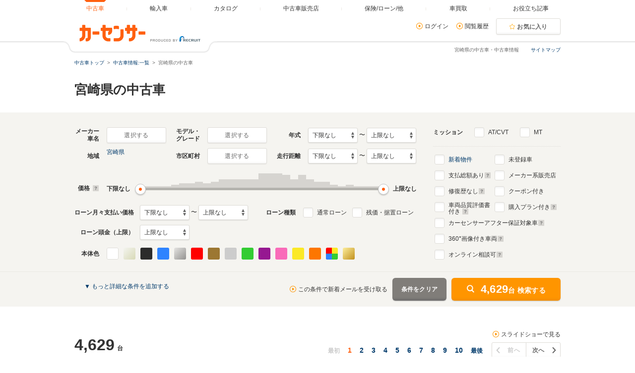

--- FILE ---
content_type: text/html
request_url: https://www.carsensor.net/usedcar/miyazaki/index.html
body_size: 76712
content:
<!DOCTYPE html>
<html lang="ja">
<head>
	<meta charset="UTF-8">
<meta name="viewport" content="width=device-width, initial-scale=1">
<meta name="format-detection" content="telephone=no">
<meta name="author" content="Copyright &copy; RECRUIT Co., Ltd. All rights reserved.">
<meta name="classification" content="中古車">
<meta content="cfbd8f8ab82360450b562cb7d270b6c76cc04df34c8440383e43a0817949476d" name="csrf-token">

<meta http-equiv="Pragma" content="no-cache">
<meta http-equiv="cache-control" content="no-cache">
<meta http-equiv="expires" content="0">

<link rel="icon" href="/static/cmn/img/icon/favicon.ico">
<link rel="apple-touch-icon" href="/static/cmn/img/icon/apple-touch-icon.png">

<meta property="og:type" content="website">
<meta property="og:site_name" content="carsensor">
<meta property="og:image" content="https://www.carsensor.net/static/cmn/img/ogp/ogp_1200x630v1.png">
<meta property="og:locale" content="ja_JP">
<meta property="fb:app_id" content="283421568353243">
<meta name="twitter:card" content="summary">
<meta name="twitter:site" content="@carsensor">
	
	<meta name="keywords" content="宮崎県 中古車,宮崎 中古車一覧,中古車,中古車販売,中古車情報,中古車検索,中古自動車,車選び,自動車,カーセンサー">
	<meta name="description" content="宮崎県の中古車に関する情報が満載。宮崎県の中古車検索や中古車販売などの中古車情報なら「カーセンサー」！リクルートが運営する中古車情報サイトです。宮崎県の中古車が様々な条件で検索可能。あなたの車選びをサポートします。">
	<title>宮崎県の中古車【カーセンサー】</title>
	<link rel="canonical" href="https://www.carsensor.net/usedcar/miyazaki/index.html">
		<link rel="next" href="https://www.carsensor.net/usedcar/miyazaki/index2.html">

	<link rel="stylesheet" href="/static/pc/css/common.css?m=1753318327">
	<link rel="stylesheet" href="/static/pc/css/usedcar/bukken_list.css?m=1757407280">

		<link rel="stylesheet" href="/static/pc/css/usedcar/bukken_list_directLinkBanner_ab_th.css?m=1658293967">
		
	<link rel="stylesheet" href="/static/cmn/css/lib/jquery/colorbox.css">
	<link rel="stylesheet" href="/static/cmn/css/lib/slick/slick.css">
	<link rel="stylesheet" href="/static/pc/css/usedcar/bukken_list.css?m=1757407280">

			
			
			
		</head>
<body>
	<div class="page">

	<div id="smph_tag" class="changeView" style="display:none"><a href="javascript:void(0);" onclick="return reloadsmphsite();"><img src="/static/pc/img/common/icon_sp.svg" width="24" height="24" alt="">スマホ用ページを見る</a></div>
<script type="text/javascript">
var stid="CS210610";
var defurl = "https://www.carsensor.net";


if ((navigator.userAgent.indexOf('iPhone') > 0 && navigator.userAgent.indexOf('iPad') == -1) || navigator.userAgent.indexOf('iPod') > 0 || (navigator.userAgent.indexOf('Android') > 0 && navigator.userAgent.indexOf('Mobile') > 0) || (navigator.userAgent.indexOf('Tizen') > 0 && navigator.userAgent.indexOf('Mobile') > 0))
{
	document.getElementById('smph_tag').style.display='block';
}
if(navigator.userAgent.indexOf('Android') > 0 && navigator.userAgent.indexOf('Mobile') == -1 && stid == getCookie('TBL_LP')){
	document.getElementById('smph_tag').style.display='block';
}



function reloadsmphsite()
{
	var url = location.href;
	url = url.replace(/#.*/, '');
	if(trace_p == 'CS210610' && url.indexOf("AL=1") == -1){
		url += (url.indexOf('?') == -1)? '?' : '&';
		url += 'AL=1';
	}
	if(trace_p == 'ECF150'||trace_p == 'ECF160'){
		url = url.replace(/p=\d+\/+/g, '');
		url = url.replace(/p=\d+/g, '');
		url = url.replace(/(\&|\?|\/)c=\d+\/+/g, '');
		url = url.replace(/(\&|\?|\/)c=\d+/g, '');
	}




	document.cookie="CSSMPHFLG=;path=/";
	document.cookie="TBL_LP=;path=/;expires=Fri, 31-Dec-1999 23:59:59 GMT";
	location.href = url;
}
function getCookie(cookieName){
	var arrCookie = document.cookie.split("; ");
	for(var i = 0;i < arrCookie.length;i ++){
		var temp = arrCookie[i].split("=");
		if(temp[0] == cookieName) return unescape(temp[1]);
	}
	return false;
}

</script>

<header class="header">

	<div class="header__contents">
		<div class="header__contents__logo">
			<a href="https://www.carsensor.net">
				<img src="/static/pc/img/common/logo_header.png?1" width="310" height="60" alt="カーセンサー">
			</a>
		</div>
		<nav class="headerMenu">
		<ul class="headerMenu__list">
			<li class="headerMenu__item is-active"><a id="tab_top" href="https://www.carsensor.net"><span>中古車</span></a></li>
			<li class="headerMenu__item"><a id="tab_import" href="http://www.carsensor-edge.net" target="_blank" rel="nofollow"><span>輸入車</span></a></li>
			<li class="headerMenu__item "><a id="tab_catalog" href="/catalog/"><span>カタログ</span></a></li>
			<li class="headerMenu__item "><a id="tab_kuchikomi" href="/shop/"><span>中古車販売店</span></a></li>
			<li class="headerMenu__item "><a id="tab_loan" href="/carlife/"><span>保険/ローン/他</span></a></li>
			<li class="headerMenu__item "><a id="tab_purchase" href="https://kaitori.carsensor.net/"><span>車買取</span></a></li>
			<li class="headerMenu__item "><a id="tab_useful" href="/contents/"><span>お役立ち記事</span></a></li>
		</ul>
		</nav>
		<div class="header__subContents">
			<form name="login" action="https://www.carsensor.net/member/login.html" method="post"><input type="hidden" name="RED" value="aHR0cHM6Ly93d3cuY2Fyc2Vuc29yLm5ldC91c2VkY2FyL21peWF6YWtpL2luZGV4Lmh0bWw="></form>
			<form name="logout" action="https://www.carsensor.net/member/logout.html" method="post"><input type="hidden" name="STID" value="CS210610"><input type="hidden" name="RED" value="aHR0cHM6Ly93d3cuY2Fyc2Vuc29yLm5ldC91c2VkY2FyL21peWF6YWtpL2luZGV4Lmh0bWw="></form>
				<div class="header__subContents__item"><a onclick="document.login.submit(); return false;" href="javascript:void(0);" class="iconLink arrowRight">ログイン</a></div>
				<div class="header__subContents__item"><a href="/usedcar/mylist.php?STID=CS216200" class="iconLink arrowRight">閲覧履歴</a></div>
			<button class="btnFunc--favorite" onClick="location.href='/usedcar/mylist.php?STID=CS216001&amp;STBID=1'">お気に入り<span id="favnum3"></span></button>
		</div>
		<div class="sitemap"><p><a href="/guide/map/index.html">サイトマップ</a></p></div>
	</div>
</header>

		<h1 class="tagline">宮崎県の中古車・中古車情報</h1>

		<div class="container">
<div class="breadcrumb">
	<ul class="breadcrumb__ul">
			<li>
			<a href="https://www.carsensor.net/" ><span>中古車トップ</span></a>
		</li>
				<li>
			<a href="/usedcar/index.html" ><span>中古車情報:一覧</span></a>
		</li>
				<li>宮崎県の中古車</li>
		</ul>
</div>
			<div id="searchStop"></div>
	<div class="bannerArea">
			<!-- ↓inc＆info -->
		 		<!-- ↑inc＆info -->
	</div><!-- /.bannerArea -->
		</div><!-- /.container -->

<style>  
#taxInfo.taxInfo {
  max-width: 980px;
  margin: 10px auto 20px;
  padding: 16px 20px;
  border: 1px solid #eeede9;
  color: #333;
  border-radius: 3px;
}
  
#taxInfo.taxInfo dl,
#taxInfo.taxInfo dt,
#taxInfo.taxInfo dd {
  width: auto;
  height: auto;
  margin: 0;
  padding: 0;
  line-height: inherit;
  border: none;
  text-align: left;
  font-size: 100%;
  font-weight: normal;
  color: inherit;
}
#taxInfo.taxInfo .taxInfo__notice {
  display: -webkit-box;
  display: -ms-flexbox;
  display: flex;
}
#taxInfo.taxInfo .taxInfo__notice .taxInfo__title {
  -webkit-box-flex: 0;
      -ms-flex: 0 0 auto;
          flex: 0 0 auto;
  font-size: 12px;
  font-weight: bold;
  font-style: normal;
  text-decoration: none;
}
#taxInfo.taxInfo .taxInfo__notice .taxInfo__detail {
  -webkit-box-flex: 1;
      -ms-flex: 1 1 auto;
          flex: 1 1 auto;
  font-size: 12px;
  font-weight: normal;
  font-style: normal;
  text-decoration: none;
  word-break: break-all;
}
</style>





		<section>
			<div class="container">
				<h2 class="title1">宮崎県の中古車</h2>

			</div>


<div class="container--searchPanel">
	<div class="container__box">
		<form id="panelForm" method="get" action="/usedcar/">
				<input type="hidden" name="STID" id="STID" value="CS210610" class="js_untouchable">
															<div class="panelFormWrap">
				<div class="panelFormWrap__main">
					<div class="sideFormRow">
						<div class="sideFormItem">
							<div class="sideFormItem__title"><p>メーカー<br>車名</p></div>
							<div class="sideFormItem__inner">
								<button type="button" class="btnFunc--small js_thickBtn" data-modaltrigger="shashu" id="shashuAnc">選択する</button>
								<a href="#" class="js_thickLink panelSelectItem" id="selectedCar" style="display: none;"></a>
								<input type="hidden" name="BRDC" id="BRDC" value="">
								<input type="hidden" name="CARC" id="CARC" value="">
							</div>
						</div><!-- /.sideFormItem -->
						<div class="sideFormItem">
							<div class="sideFormItem__title"><p>モデル・<br>グレード</p></div>
							<div class="sideFormItem__inner">
								<button type="button" class="btnFunc--small js_thickBtn" data-modaltrigger="grd" id="grdAnc">選択する</button>
								<a href="#" class="js_thickLink panelSelectItem" id="selectedGrd" style="display: none;"></a>
								<input type="hidden" name="FMCC" id="FMCC" value="">
								<input type="hidden" name="MCC" id="MCC" value="">
								<input type="hidden" name="GRDC" id="GRDC" value="">
								<input type="hidden" name="GRDKC" id="GRDKC" value="">
							</div>
						</div><!-- /.sideFormItem -->
						<div class="sideFormItem">
							<div class="sideFormItem__title"><p>年式</p></div>
							<div class="sideFormItem__contents">
								<label class="label--select">
									<select name="YMIN" id="YMIN" class="select--small">
																				<option value="" selected="selected">下限なし</option>
										<option value="2027">2027(R09)年</option>
										<option value="2026">2026(R08)年</option>
										<option value="2025">2025(R07)年</option>
										<option value="2024">2024(R06)年</option>
										<option value="2023">2023(R05)年</option>
										<option value="2022">2022(R04)年</option>
										<option value="2021">2021(R03)年</option>
										<option value="2020">2020(R02)年</option>
										<option value="2019">2019(H31,R01)年</option>
										<option value="2018">2018(H30)年</option>
										<option value="2017">2017(H29)年</option>
										<option value="2016">2016(H28)年</option>
										<option value="2015">2015(H27)年</option>
										<option value="2014">2014(H26)年</option>
										<option value="2013">2013(H25)年</option>
										<option value="2012">2012(H24)年</option>
										<option value="2011">2011(H23)年</option>
										<option value="2010">2010(H22)年</option>
										<option value="2009">2009(H21)年</option>
										<option value="2008">2008(H20)年</option>
										<option value="2007">2007(H19)年</option>
										<option value="2006">2006(H18)年</option>
										<option value="2005">2005(H17)年</option>
										<option value="2004">2004(H16)年</option>
										<option value="2003">2003(H15)年</option>
										<option value="2002">2002(H14)年</option>
										<option value="2001">2001(H13)年</option>
										<option value="2000">2000(H12)年</option>
										<option value="1999">1999(H11)年</option>
										<option value="1998">1998(H10)年</option>
										<option value="1997">1997(H09)年</option>
										<option value="1996">1996(H08)年</option>
										<option value="1995">1995(H07)年</option>
										<option value="1994">1994(H06)年</option>
										<option value="1993">1993(H05)年</option>
										<option value="1992">1992(H04)年</option>
										<option value="1991">1991(H03)年</option>
										<option value="1990">1990(H02)年</option>
										<option value="1989">1989(H01)年</option>

									</select>
								</label>
								〜
								<label class="label--select">
									<select name="YMAX" id="YMAX" class="select--small">
																				<option value="" selected="selected">上限なし</option>
										<option value="2027">2027(R09)年</option>
										<option value="2026">2026(R08)年</option>
										<option value="2025">2025(R07)年</option>
										<option value="2024">2024(R06)年</option>
										<option value="2023">2023(R05)年</option>
										<option value="2022">2022(R04)年</option>
										<option value="2021">2021(R03)年</option>
										<option value="2020">2020(R02)年</option>
										<option value="2019">2019(H31,R01)年</option>
										<option value="2018">2018(H30)年</option>
										<option value="2017">2017(H29)年</option>
										<option value="2016">2016(H28)年</option>
										<option value="2015">2015(H27)年</option>
										<option value="2014">2014(H26)年</option>
										<option value="2013">2013(H25)年</option>
										<option value="2012">2012(H24)年</option>
										<option value="2011">2011(H23)年</option>
										<option value="2010">2010(H22)年</option>
										<option value="2009">2009(H21)年</option>
										<option value="2008">2008(H20)年</option>
										<option value="2007">2007(H19)年</option>
										<option value="2006">2006(H18)年</option>
										<option value="2005">2005(H17)年</option>
										<option value="2004">2004(H16)年</option>
										<option value="2003">2003(H15)年</option>
										<option value="2002">2002(H14)年</option>
										<option value="2001">2001(H13)年</option>
										<option value="2000">2000(H12)年</option>
										<option value="1999">1999(H11)年</option>
										<option value="1998">1998(H10)年</option>
										<option value="1997">1997(H09)年</option>
										<option value="1996">1996(H08)年</option>
										<option value="1995">1995(H07)年</option>
										<option value="1994">1994(H06)年</option>
										<option value="1993">1993(H05)年</option>
										<option value="1992">1992(H04)年</option>
										<option value="1991">1991(H03)年</option>
										<option value="1990">1990(H02)年</option>
										<option value="1989">1989(H01)年</option>

									</select>
								</label>
							</div>
						</div><!-- /.sideFormItem -->
					</div><!-- /.sideFormRow -->
					<div class="sideFormRow">
						<div class="sideFormItem">
							<div class="sideFormItem__title"><p>地域</p></div>
							<div class="sideFormItem__inner">
								<button type="button" class="btnFunc--small js_thickBtn" data-modaltrigger="area" id="areaAnc">選択する</button>
								<a href="#" class="js_thickLink panelSelectItem" id="selectedArea" style="display: none;"></a>
								<input type="hidden" name="AR" id="AR" value="85">
							</div>
						</div><!-- /.sideFormItem -->
						<div class="sideFormItem">
							<div class="sideFormItem__title"><p>市区町村</p></div>
							<div class="sideFormItem__inner">
								<button type="button" class="btnFunc--small js_thickBtn" data-modaltrigger="city" id="cityAnc">選択する</button>
								<a href="#" class="js_thickLink panelSelectItem" id="selectedCity" style="display: none;"></a>
								<input type="hidden" name="CITY" id="CITY" value="">
							</div>
						</div><!-- /.sideFormItem -->
						<div class="sideFormItem">
							<div class="sideFormItem__title"><p>走行距離</p></div>
							<div class="sideFormItem__contents">
								<label class="label--select">
									<select name="SMIN" id="SMIN" class="select--small">
																				<option value="" selected="selected">下限なし</option>
										<option value="5000">5000Km</option>
										<option value="10000">1万Km</option>
										<option value="20000">2万Km</option>
										<option value="30000">3万Km</option>
										<option value="40000">4万Km</option>
										<option value="50000">5万Km</option>
										<option value="60000">6万Km</option>
										<option value="70000">7万Km</option>
										<option value="80000">8万Km</option>
										<option value="90000">9万Km</option>
										<option value="100000">10万Km</option>
										<option value="110000">11万Km</option>
										<option value="120000">12万Km</option>
										<option value="130000">13万Km</option>
										<option value="140000">14万Km</option>
										<option value="150000">15万Km</option>

									</select>
								</label>
								〜
								<label class="label--select">
									<select name="SMAX" id="SMAX" class="select--small">
																				<option value="" selected="selected">上限なし</option>
										<option value="5000">5000Km</option>
										<option value="10000">1万Km</option>
										<option value="20000">2万Km</option>
										<option value="30000">3万Km</option>
										<option value="40000">4万Km</option>
										<option value="50000">5万Km</option>
										<option value="60000">6万Km</option>
										<option value="70000">7万Km</option>
										<option value="80000">8万Km</option>
										<option value="90000">9万Km</option>
										<option value="100000">10万Km</option>
										<option value="110000">11万Km</option>
										<option value="120000">12万Km</option>
										<option value="130000">13万Km</option>
										<option value="140000">14万Km</option>
										<option value="150000">15万Km</option>

									</select>
								</label>
							</div>
						</div><!-- /.sideFormItem -->
					</div><!-- /.sideFormRow -->
					<div class="sideFormRow sideFormRow--uiSlider">
						<div class="sideFormItem--uiSlider">
							<div class="sideFormItem__title">価格<a href="javascript:void(0)" title="クリックすると説明が表示されます" data-popup='{"url":"/help/CS/help_kakaku.html","name":"_blank","width":"620","height":"480"}'><i class="icon--question"></i></a></div>
							<div class="sideFormItem__contents">
								<div class="uiSlider" id="jsiTargetSelectPrice1">
									<div class="uiSlider__inner">
										<div class="uiSlider__inner__graph">
										<div id="js-slide-graph-0" class="js-slide-graph uiSlider__graph"></div><div id="js-slide-graph-50000" class="js-slide-graph uiSlider__graph"></div><div id="js-slide-graph-100000" class="js-slide-graph uiSlider__graph"></div><div id="js-slide-graph-150000" class="js-slide-graph uiSlider__graph"></div><div id="js-slide-graph-200000" class="js-slide-graph uiSlider__graph"></div><div id="js-slide-graph-250000" class="js-slide-graph uiSlider__graph"></div><div id="js-slide-graph-300000" class="js-slide-graph uiSlider__graph"></div><div id="js-slide-graph-350000" class="js-slide-graph uiSlider__graph"></div><div id="js-slide-graph-400000" class="js-slide-graph uiSlider__graph"></div><div id="js-slide-graph-450000" class="js-slide-graph uiSlider__graph"></div><div id="js-slide-graph-500000" class="js-slide-graph uiSlider__graph"></div><div id="js-slide-graph-600000" class="js-slide-graph uiSlider__graph"></div><div id="js-slide-graph-700000" class="js-slide-graph uiSlider__graph"></div><div id="js-slide-graph-800000" class="js-slide-graph uiSlider__graph"></div><div id="js-slide-graph-900000" class="js-slide-graph uiSlider__graph"></div><div id="js-slide-graph-1000000" class="js-slide-graph uiSlider__graph"></div><div id="js-slide-graph-1200000" class="js-slide-graph uiSlider__graph"></div><div id="js-slide-graph-1400000" class="js-slide-graph uiSlider__graph"></div><div id="js-slide-graph-1600000" class="js-slide-graph uiSlider__graph"></div><div id="js-slide-graph-1800000" class="js-slide-graph uiSlider__graph"></div><div id="js-slide-graph-2000000" class="js-slide-graph uiSlider__graph"></div><div id="js-slide-graph-2500000" class="js-slide-graph uiSlider__graph"></div><div id="js-slide-graph-3000000" class="js-slide-graph uiSlider__graph"></div><div id="js-slide-graph-3500000" class="js-slide-graph uiSlider__graph"></div><div id="js-slide-graph-4000000" class="js-slide-graph uiSlider__graph"></div><div id="js-slide-graph-4500000" class="js-slide-graph uiSlider__graph"></div><div id="js-slide-graph-5000000" class="js-slide-graph uiSlider__graph"></div><div id="js-slide-graph-6000000" class="js-slide-graph uiSlider__graph"></div><div id="js-slide-graph-7000000" class="js-slide-graph uiSlider__graph"></div><div id="js-slide-graph-8000000" class="js-slide-graph uiSlider__graph"></div><div id="js-slide-graph-9000000" class="js-slide-graph uiSlider__graph"></div>										</div>
										<div class="reflectionWord">
											<span class="reflectionWord__min">
												<span class="uiSlider__inner__disp" id="jsiPriceLower">下限なし</span>
											</span>
											<span class="reflectionWord__max">
												<span class="uiSlider__inner__disp" id="jsiPriceUpper">上限なし</span>
											</span>
										</div><!-- /.reflectionWord -->
										<div class="sliderWrap">
											<span class="slider" id="jsiPriceSlider">&nbsp;</span>
											<div class="bar lower js-bar js-lower" style="display:none;"><span></span></div>
											<div class="bar upper js-bar js-upper" style="display:none;"><span></span></div>
											<div class="connector js-connector"></div>
										</div>
									</div>
								</div><!-- /.uiSlider -->
								<input type="hidden" name="PMIN" id="PMIN" value="">
								<input type="hidden" name="PMAX" id="PMAX" value="">
							</div>
						</div><!-- /.sideFormItem -->
					</div><!-- /.sideFormRow -->
										<div class="sideFormRow sideFormRow">
						<div class="sideFormItem sideFormItem--loan">
							<div class="sideFormItem__title sideFormItem__title--loanSelect"><p>ローン月々支払い価格</p></div>
							<div class="sideFormItem__contents">
								<label class="label--select">
									<select name="LMMIN" id="LMMIN" class="select--small">
																				<option value="" selected="selected">下限なし</option>
										<option value="10000">1万円</option>
										<option value="20000">2万円</option>
										<option value="30000">3万円</option>
										<option value="40000">4万円</option>
										<option value="50000">5万円</option>
										<option value="60000">6万円</option>
										<option value="70000">7万円</option>
										<option value="80000">8万円</option>
										<option value="90000">9万円</option>
										<option value="100000">10万円</option>
										<option value="110000">11万円</option>
										<option value="120000">12万円</option>
										<option value="130000">13万円</option>
										<option value="140000">14万円</option>
										<option value="150000">15万円</option>

									</select>
								</label>
								〜
								<label class="label--select">
									<select name="LMMAX" id="LMMAX" class="select--small">
																				<option value="" selected="selected">上限なし</option>
										<option value="10000">1万円</option>
										<option value="20000">2万円</option>
										<option value="30000">3万円</option>
										<option value="40000">4万円</option>
										<option value="50000">5万円</option>
										<option value="60000">6万円</option>
										<option value="70000">7万円</option>
										<option value="80000">8万円</option>
										<option value="90000">9万円</option>
										<option value="100000">10万円</option>
										<option value="110000">11万円</option>
										<option value="120000">12万円</option>
										<option value="130000">13万円</option>
										<option value="140000">14万円</option>
										<option value="150000">15万円</option>

									</select>
								</label>
							</div>
						</div><!-- /.sideFormItem -->
						<div class="sideFormItem">
							<div class="sideFormItem__title sideFormItem__title--loanCheck"><p>ローン種類</p></div>
							<div class="sideFormItem__contents">
								<div class="sideFormItem__inner">
									<p class="sideFormItem__checkbox">
										<input type="checkbox" name="LOAN" value="TSUJO" id="chkLoanTsujo">
										<label for="chkLoanTsujo" class="label--checkbox">通常ローン</label>
									</p>
									<p class="sideFormItem__checkbox">
										<input type="checkbox" name="LOAN" value="ZNK" id="chkLoanZnk">
										<label for="chkLoanZnk" class="label--checkbox">残価・据置ローン</label>
									</p>
								</div>
							</div>
						</div><!-- /.sideFormItem -->
					</div><!-- /.sideFormRow -->
					<div class="sideFormRow">
						<div class="sideFormItem">
							<div class="sideFormItem__title sideFormItem__title--loanSelect"><p>ローン頭金（上限）</p></div>
							<div class="sideFormItem__contents">
								<label class="label--select">
									<select name="LDMAX" id="LDMAX" class="select--small">
																				<option value="" selected="selected">上限なし</option>
										<option value="100000">10万円</option>
										<option value="200000">20万円</option>
										<option value="300000">30万円</option>
										<option value="400000">40万円</option>
										<option value="500000">50万円</option>
										<option value="600000">60万円</option>
										<option value="700000">70万円</option>
										<option value="800000">80万円</option>
										<option value="900000">90万円</option>
										<option value="1000000">100万円</option>
										<option value="1100000">110万円</option>
										<option value="1200000">120万円</option>
										<option value="1300000">130万円</option>
										<option value="1400000">140万円</option>
										<option value="1500000">150万円</option>
										<option value="1600000">160万円</option>
										<option value="1700000">170万円</option>
										<option value="1800000">180万円</option>
										<option value="1900000">190万円</option>
										<option value="2000000">200万円</option>
										<option value="3000000">300万円</option>
										<option value="4000000">400万円</option>
										<option value="5000000">500万円</option>
										<option value="6000000">600万円</option>
										<option value="7000000">700万円</option>
										<option value="8000000">800万円</option>
										<option value="9000000">900万円</option>
										<option value="10000000">1000万円</option>

									</select>
								</label>
							</div>
						</div><!-- /.sideFormItem -->
					</div><!-- /.sideFormRow -->
										<div class="sideFormRow">
						<div class="sideFormItem">
							<div class="sideFormItem__title"><p>本体色</p></div>
							<div class="sideFormItem__inner">
								<div class="colorPicker">
									<ul class="colorPicker__list js-colorPanelBlock">
																			<li id="clwhite">
											<input type="checkbox" name="CL" id="white" value="WH" name="CL">
											<label for="white" class="label--color btn_WH" title="ホワイト系"><span></span></label>
										</li>
																			<li id="clpearl">
											<input type="checkbox" name="CL" id="pearl" value="PL" name="CL">
											<label for="pearl" class="label--color btn_PL" title="パール系"><span></span></label>
										</li>
																			<li id="clblack">
											<input type="checkbox" name="CL" id="black" value="BK" name="CL">
											<label for="black" class="label--color btn_BK" title="ブラック系"><span></span></label>
										</li>
																			<li id="clblue">
											<input type="checkbox" name="CL" id="blue" value="BL" name="CL">
											<label for="blue" class="label--color btn_BL" title="ブルー系"><span></span></label>
										</li>
																			<li id="clsilver">
											<input type="checkbox" name="CL" id="silver" value="SI" name="CL">
											<label for="silver" class="label--color btn_SI" title="シルバー系"><span></span></label>
										</li>
																			<li id="clred">
											<input type="checkbox" name="CL" id="red" value="RD" name="CL">
											<label for="red" class="label--color btn_RD" title="レッド系"><span></span></label>
										</li>
																			<li id="clbrown">
											<input type="checkbox" name="CL" id="brown" value="BR" name="CL">
											<label for="brown" class="label--color btn_BR" title="ブラウン系"><span></span></label>
										</li>
																			<li id="clgray">
											<input type="checkbox" name="CL" id="gray" value="GL" name="CL">
											<label for="gray" class="label--color btn_GL" title="グレー系"><span></span></label>
										</li>
																			<li id="clgreen">
											<input type="checkbox" name="CL" id="green" value="GR" name="CL">
											<label for="green" class="label--color btn_GR" title="グリーン系"><span></span></label>
										</li>
																			<li id="clpurple">
											<input type="checkbox" name="CL" id="purple" value="PU" name="CL">
											<label for="purple" class="label--color btn_PU" title="パープル系"><span></span></label>
										</li>
																			<li id="clpink">
											<input type="checkbox" name="CL" id="pink" value="PK" name="CL">
											<label for="pink" class="label--color btn_PK" title="ピンク系"><span></span></label>
										</li>
																			<li id="clyellow">
											<input type="checkbox" name="CL" id="yellow" value="YL" name="CL">
											<label for="yellow" class="label--color btn_YL" title="イエロー系"><span></span></label>
										</li>
																			<li id="clorange">
											<input type="checkbox" name="CL" id="orange" value="OR" name="CL">
											<label for="orange" class="label--color btn_OR" title="オレンジ系"><span></span></label>
										</li>
																			<li id="clother">
											<input type="checkbox" name="CL" id="other" value="ZZ" name="CL">
											<label for="other" class="label--color btn_ZZ" title="その他"><span></span></label>
										</li>
																			<li id="clgold">
											<input type="checkbox" name="CL" id="gold" value="GD" name="CL">
											<label for="gold" class="label--color btn_GD" title="ゴールド系"><span></span></label>
										</li>
																		</ul>
								</div><!-- /.colorPicker -->
							</div>
						</div><!-- /.sideFormItem -->
					</div><!-- /.sideFormRow -->
				</div>
				<div class="panelFormWrap__side">
					<div class="sideFormItem--pattern2">
						<div class="sideFormItem__title sideFormItem__title--mission"><p>ミッション</p></div>
						<div class="sideFormItem__inner">
							<p>
								<input type="checkbox" name="SLST" value="AT" id="chkSlstAt">
								<label for="chkSlstAt" class="label--checkbox">AT/CVT</label>
							</p>
							<p>
								<input type="checkbox" name="SLST" value="MT" id="chkSlstMt">
								<label for="chkSlstMt" class="label--checkbox">MT</label>
							</p>
						</div>
					</div><!-- /sideFormItem-pattern2 -->
					<div class="checkboxList checkboxList--top">
						<div class="checkboxList__contents">
							<div class="checkboxList__contents__inner">
								<p>
									<input type="checkbox" name="NEW" value="1" id="chkNew">
									<label for="chkNew" class="label--checkbox"><a href="https://www.carsensor.net/usedcar/miyazaki/new/index.html">新着物件</a></label>
								</p>
								<p>
									<input type="checkbox" name="TCOST" value="1" id="chkTcost">
									<label for="chkTcost" class="label--checkbox">支払総額あり
									<a href="javascript:void(0)" title="クリックすると説明が表示されます" data-popup='{"url":"/help/CS/help_sougaku.html","name":"_blank","width":"620","height":"480"}'><i class="icon--question"></i></a>
									</label>
								</p>
								<p>
									<input type="checkbox" name="OPTCD" value="REP0" id="chkOptcdRep">
									<label for="chkOptcdRep" class="label--checkbox">修復歴なし
									<a href="javascript:void(0)" title="クリックすると説明が表示されます" data-popup='{"url":"/help/CS/help_syufukureki.html","name":"_blank","width":"620","height":"480"}'><i class="icon--question"></i></a>
									</label>
								</p>
								<p>
									<input type="checkbox" name="ASSESS" value="1" id="chkAssessFlg">
									<label for="chkAssessFlg" class="label--checkbox label--approveCheckbox twoLine">車両品質評価書<br>付き
									<a href="javascript:void(0)" title="クリックすると説明が表示されます" data-popup='{"url":"/help/CS/help_hyoukasyo.html","name":"_blank","width":"620","height":"480"}'><i class="icon--question"></i></a>
									</label>
								</p>
							</div>
							<div class="checkboxList__contents__inner">
								<p>
									<input type="checkbox" name="NCAR" value="1" id="chkNcar">
									<label for="chkNcar" class="label--checkbox">未登録車</label>
								</p>
								<p>
									<input type="checkbox" name="DLR" value="1" id="chkDlr">
									<label for="chkDlr" class="label--checkbox">メーカー系販売店</label>
								</p>
								<p>
									<input type="checkbox" name="OPTCD" value="CUP1" id="chkOptcdCup">
									<label for="chkOptcdCup" class="label--checkbox">クーポン付き</label>
								</p>
								<p>
									<input type="checkbox" name="PLAN" value="1" id="chkPlan">
									<label for="chkPlan" class="label--checkbox label--approveCheckbox">購入プラン付き
									<a href="javascript:void(0)" title="クリックすると説明が表示されます" data-popup='{"url":"/help/CS/help_plan.html","name":"_blank","width":"770","height":"550"}'><i class="icon--question"></i></a>
									</label>
								</p>
							</div>
						</div>
						<div class="checkboxList__contents checkboxList__contents--noFlex">
							<p>
								<input type="checkbox" name="CSHOSHO" value="1" id="chkCSHosho">
								<label for="chkCSHosho" class="label--checkbox label--approveCheckbox">カーセンサーアフター保証対象車
								<a href="javascript:void(0)" title="クリックすると説明が表示されます" data-popup='{"url":"/help/CS/help_hosyo_car.html","name":"_blank","width":"620","height":"480"}'><i class="icon--question"></i></a>
								</label>
								<input type="hidden" name="NINTEI" value="" id="chkNintei">
							</p>
							<p>
								<input type="checkbox" name="360VIEW" value="1" id="chk360view">
								<label for="chk360view" class="label--checkbox label--approveCheckbox"><span>360</span>°画像付き車両
								<a href="javascript:void(0);" title="クリックすると説明が表示されます" data-popup='{"url":"/help/CS/help_360.html","name":"_blank","width":"620","height":"480"}'><i class="icon--question"></i></a>
								</label>
							</p>
							<p>
								<input type="checkbox" name="ONLINESOUDAN" value="1" id="chkOnlineSoudan">
								<label for="chkOnlineSoudan" class="label--checkbox">オンライン相談可
								<a href="javascript:void(0);" title="クリックすると説明が表示されます" data-popup='{"url":"/help/CS/help_online.html","name":"_blank","width":"620","height":"480"}'><i class="icon--question"></i></a>
								</label>
							</p>
						</div>
					</div><!-- /.checkboxList -->
				</div>
			</div><!-- /.panelFormWrap -->
			<div class="panelFormSubWrap is-hidden js-target" id="subArea">
				<div class="panelFormSubWrap__row">
					<div class="panelFormSubWrap__row__col">
						<div class="checkboxList">
							<div class="checkboxList__title"><p>車のタイプ</p></div>
							<div class="checkboxList__contents">
								<div class="checkboxList__contents__inner">
									<p>
										<input type="checkbox" name="SP" value="D" id="domesticCars">
										<label for="domesticCars" class="label--checkbox"><a id="SPlink_D" href="/usedcar/spD/miyazaki/index.html">国産車</a></label>
									</p>
									<p>
										<input type="checkbox" name="SP" value="Y" id="importedCars">
										<label for="importedCars" class="label--checkbox"><a id="SPlink_Y" href="/usedcar/spY/miyazaki/index.html">輸入車</a></label>
									</p>
									<p>
										<input type="checkbox" name="SP" value="K" id="miniCars">
										<label for="miniCars" class="label--checkbox"><a id="SPlink_K" href="/usedcar/spK/miyazaki/index.html">軽自動車</a></label>
									</p>
									<p>
										<input type="checkbox" name="NOTKEI" value="1" id="withoutMini">
										<label for="withoutMini" class="label--checkbox">軽自動車を除く</label>
									</p>
									<p>
										<input type="checkbox" name="OPTCD" value="CLD1" id="coldWeather">
										<label for="coldWeather" class="label--checkbox">寒冷地仕様車</label>
									</p>
								</div>
								<div class="checkboxList__contents__inner">
									<p>
										<input type="checkbox" name="SP" value="H" id="hybridCars">
										<label for="hybridCars" class="label--checkbox"><a id="SPlink_H" href="/usedcar/spH/miyazaki/index.html">ハイブリッド</a></label>
									</p>
									<p>
										<input type="checkbox" name="SP" value="F" id="welfareVehicle">
										<label for="welfareVehicle" class="label--checkbox"><a id="SPlink_F" href="/usedcar/spF/miyazaki/index.html">福祉車両</a></label>
									</p>
									<p>
										<input type="checkbox" name="SP" value="S" id="van">
										<label for="van" class="label--checkbox"><a id="SPlink_S" href="/usedcar/spS/miyazaki/index.html">商用車・バン</a></label>
									</p>
									<p>
										<input type="checkbox" name="NOTBV" value="1" id="withoutVan">
										<label for="withoutVan" class="label--checkbox">商用車・バンを除く</label>
									</p>
									<p>
										<input type="checkbox" name="SP" value="C" id="campingCars">
										<label for="campingCars" class="label--checkbox"><a id="SPlink_C" href="/usedcar/spC/miyazaki/index.html">キャンピングカー</a></label>
									</p>
								</div>
							</div>
						</div><!-- /.checkboxList -->
						<div class="sideFormItem sideFormItem--underContents">
							<div class="sideFormItem__title--middle"><p>ボディタイプ</p></div>
							<div class="sideFormItem__contents">
								<button class="btnFunc--small" id="bodySelect" data-minimodal="trigger">選択する</button>
								<a href="#" id="selectedBody" class="" style="display: none;"></a>
								<input type="hidden" id="BT" name="BT" value="">
								<div class="smallModalWrap">
									<div class="smallModal smallModal--bodyType js_uncollectible" id="bodytypeBox" data-minimodal="target">
										<div class="smallModal__close" data-minimodal="close">
											<button class="miniClose js_close"><img src="/static/pc/img/common/icon_close.svg" width="14" height="14" alt="閉じる"></button>
										</div>
										<ul class="smallModal__list">
										

	<li><input type="radio" id="BT_XX" name="BT" value="XX"><label for="BT_XX" class="label--radio"><a id="SPlink_P" href="/usedcar/spP/miyazaki/index.html">コンパクトカー</a></label></li><li><input type="radio" id="BT_C" name="BT" value="C"><label for="BT_C" class="label--radio"><a id="BTlink_C" href="/usedcar/btC/miyazaki/index.html">クーペ</a></label></li><li><input type="radio" id="BT_M" name="BT" value="M"><label for="BT_M" class="label--radio"><a id="BTlink_M" href="/usedcar/btM/miyazaki/index.html">ミニバン</a></label></li><li><input type="radio" id="BT_D" name="BT" value="D"><label for="BT_D" class="label--radio"><a id="BTlink_D" href="/usedcar/btD/miyazaki/index.html">ハッチバック</a></label></li><li><input type="radio" id="BT_W" name="BT" value="W"><label for="BT_W" class="label--radio"><a id="BTlink_W" href="/usedcar/btW/miyazaki/index.html">ステーションワゴン</a></label></li><li><input type="radio" id="BT_O" name="BT" value="O"><label for="BT_O" class="label--radio"><a id="BTlink_O" href="/usedcar/btO/miyazaki/index.html">オープンカー</a></label></li><li><input type="radio" id="BT_X" name="BT" value="X"><label for="BT_X" class="label--radio"><a id="BTlink_X" href="/usedcar/btX/miyazaki/index.html">SUV・クロカン</a></label></li><li><input type="radio" id="BT_P" name="BT" value="P"><label for="BT_P" class="label--radio"><a id="BTlink_P" href="/usedcar/btP/miyazaki/index.html">ピックアップトラック</a></label></li><li><input type="radio" id="BT_S" name="BT" value="S"><label for="BT_S" class="label--radio"><a id="BTlink_S" href="/usedcar/btS/miyazaki/index.html">セダン</a></label></li><li><input type="radio" id="BT_T" name="BT" value="T"><label for="BT_T" class="label--radio"><a id="BTlink_T" href="/usedcar/btT/miyazaki/index.html">トラック</a></label></li><li><input type="radio" id="BT_N" name="BT" value="N"><label for="BT_N" class="label--radio"><a id="BTlink_N" href="/usedcar/btN/miyazaki/index.html">その他</a></label></li>										</ul>
										<div class="smallModal__clear"><a href="#" class="subLink js_resetbtnSmall">条件クリア</a></div>
									</div><!-- /.smallModal -->
								</div><!-- /.smallModalWrap -->
							</div>
						</div><!-- /.sideFormItem -->
						<div class="sideFormItem">
							<div class="sideFormItem__title--middle"><p>保証</p></div>
							<div class="sideFormItem__contents">
								<label class="label--select">
									<select name="HOSHO" id="HOSHO" class="select--large">
																				<option value="" selected="selected">こだわらない</option>
										<option value="1">保証あり</option>
										<option value="4">カーセンサーアフター保証あり</option>
										<option value="2">ディーラー保証あり</option>
										<option value="3">販売店保証あり</option>

									</select>
								</label>
							</div>
						</div><!-- /.sideFormItem -->
					</div>
					<div class="panelFormSubWrap__row__col">
						<div class="sideFormItem">
							<div class="sideFormItem__title"><p>排気量</p></div>
							<div class="sideFormItem__contents">
								<label class="label--select">
									<select name="HMIN" id="HMIN" class="select--small">
																				<option value="" selected="selected">下限なし</option>
										<option value="550">550</option>
										<option value="660">660</option>
										<option value="800">800</option>
										<option value="1000">1000</option>
										<option value="1100">1100(1.1L)</option>
										<option value="1200">1200(1.2L)</option>
										<option value="1300">1300(1.3L)</option>
										<option value="1400">1400(1.4L)</option>
										<option value="1500">1500(1.5L)</option>
										<option value="1600">1600(1.6L)</option>
										<option value="1700">1700(1.7L)</option>
										<option value="1800">1800(1.8L)</option>
										<option value="1900">1900(1.9L)</option>
										<option value="2000">2000(2.0L)</option>
										<option value="2100">2100(2.1L)</option>
										<option value="2200">2200(2.2L)</option>
										<option value="2300">2300(2.3L)</option>
										<option value="2400">2400(2.4L)</option>
										<option value="2500">2500(2.5L)</option>
										<option value="2600">2600(2.6L)</option>
										<option value="2700">2700(2.7L)</option>
										<option value="2800">2800(2.8L)</option>
										<option value="2900">2900(2.9L)</option>
										<option value="3000">3000(3.0L)</option>
										<option value="3500">3500(3.5L)</option>
										<option value="4000">4000(4.0L)</option>
										<option value="4500">4500(4.5L)</option>
										<option value="5000">5000(5.0L)</option>
										<option value="5500">5500(5.5L)</option>
										<option value="6000">6000(6.0L)</option>

									</select>
								</label>
								〜
								<label class="label--select">
									<select name="HMAX" id="HMAX" class="select--small">
																				<option value="" selected="selected">上限なし</option>
										<option value="550">550</option>
										<option value="660">660</option>
										<option value="800">800</option>
										<option value="1000">1000</option>
										<option value="1100">1100(1.1L)</option>
										<option value="1200">1200(1.2L)</option>
										<option value="1300">1300(1.3L)</option>
										<option value="1400">1400(1.4L)</option>
										<option value="1500">1500(1.5L)</option>
										<option value="1600">1600(1.6L)</option>
										<option value="1700">1700(1.7L)</option>
										<option value="1800">1800(1.8L)</option>
										<option value="1900">1900(1.9L)</option>
										<option value="2000">2000(2.0L)</option>
										<option value="2100">2100(2.1L)</option>
										<option value="2200">2200(2.2L)</option>
										<option value="2300">2300(2.3L)</option>
										<option value="2400">2400(2.4L)</option>
										<option value="2500">2500(2.5L)</option>
										<option value="2600">2600(2.6L)</option>
										<option value="2700">2700(2.7L)</option>
										<option value="2800">2800(2.8L)</option>
										<option value="2900">2900(2.9L)</option>
										<option value="3000">3000(3.0L)</option>
										<option value="3500">3500(3.5L)</option>
										<option value="4000">4000(4.0L)</option>
										<option value="4500">4500(4.5L)</option>
										<option value="5000">5000(5.0L)</option>
										<option value="5500">5500(5.5L)</option>
										<option value="6000">6000(6.0L)</option>

									</select>
								</label>
							</div>
						</div><!-- /.sideFormItem -->
						<div class="sideFormItem">
							<div class="sideFormItem__title"><p></p></div>
							<div class="sideFormItem__contents">
								<p>
									<input type="checkbox" name="OPTCD" value="TUB1" id="supercharger">
									<label for="supercharger" class="label--checkbox">過給器設定モデル <span class="subText">(ターボ・スーパーチャージャーなど)</span></label>
								</p>
							</div>
						</div><!-- /.sideFormItem -->
						<div class="sideFormRow">
							<div class="sideFormItem">
								<div class="sideFormItem__title"><p>エンジン<br>種別</p></div>
								<div class="sideFormItem__inner">
									<button class="btnFunc--xsmall" id="fuelSelect" data-minimodal="trigger">選択する</button>
									<a href="#" id="selectedFuel" class="panelSelectSubItem" style="display: none;"></a>
									<input type="hidden" id="FUEL" name="FUEL" value="">
									<div class="smallModalWrap">
										<div class="smallModal smallModal--engine js_uncollectible" id="fuelBox" data-minimodal="target">
											<div class="smallModal__close" data-minimodal="close">
												<button class="miniClose js_close"><img src="/static/pc/img/common/icon_close.svg" width="14" height="14" alt="閉じる"></button>
											</div>
											<ul class="smallModal__list">
	<li><input type="radio" id="chkFuel_1" name="FUEL" value="1"><label for="chkFuel_1" class="label--radio"><a id="FUELlink_1" href="javascript:void(paneljump({'FUEL':1,'AR':'85'},0))">ガソリン</a></label></li><li><input type="radio" id="chkFuel_2" name="FUEL" value="2"><label for="chkFuel_2" class="label--radio"><a id="FUELlink_2" href="javascript:void(paneljump({'FUEL':2,'AR':'85'},0))">ディーゼル</a></label></li><li><input type="radio" id="chkFuel_3" name="FUEL" value="3"><label for="chkFuel_3" class="label--radio"><a id="FUELlink_3" href="javascript:void(paneljump({'FUEL':3,'AR':'85'},0))">ハイブリッド</a></label></li><li><input type="radio" id="chkFuel_4" name="FUEL" value="4"><label for="chkFuel_4" class="label--radio"><a id="FUELlink_4" href="javascript:void(paneljump({'FUEL':4,'AR':'85'},0))">電気</a></label></li><li><input type="radio" id="chkFuel_9" name="FUEL" value="9"><label for="chkFuel_9" class="label--radio"><a id="FUELlink_9" href="javascript:void(paneljump({'FUEL':9,'AR':'85'},0))">その他</a></label></li>											</ul>
											<div class="smallModal__clear"><a href="#" class="subLink js_resetbtnSmall">条件クリア</a></div>
										</div><!-- /.smallModal -->
									</div><!-- /.smallModalWrap -->
								</div>
							</div><!-- /.sideFormItem -->
							<div class="sideFormItem">
								<div class="sideFormItem__title"><p>ドア数</p></div>
								<div class="sideFormItem__inner">
									<label class="label--select">
										<select name="DNUM" id="DNUM" class="select">
																					<option value="" selected="selected">こだわらない</option>
										<option value="2">2ドア</option>
										<option value="3">3ドア</option>
										<option value="4">4ドア</option>
										<option value="5">5ドア</option>

										</select>
									</label>
								</div>
							</div><!-- /.sideFormItem -->
						</div><!-- /.sideFormRow -->
						<div class="sideFormRow">
							<div class="sideFormItem">
								<div class="sideFormItem__title"><p>駆動方式</p></div>
								<div class="sideFormItem__inner">
									<button class="btnFunc--xsmall" id="kudoSelect" data-minimodal="trigger">選択する</button>
									<a href="#" id="selectedKudo" class="panelSelectSubItem" style="display: none;"></a>
									<input type="hidden" id="KUDO" name="KUDO" value="">
									<div class="smallModalWrap">
										<div class="smallModal smallModal--driveSystem js_uncollectible" id="kudoBox" data-minimodal="target">
											<div class="smallModal__close" data-minimodal="close">
												<button class="miniClose js_close"><img src="/static/pc/img/common/icon_close.svg" width="14" height="14" alt="閉じる"></button>
											</div>
											<ul class="smallModal__list">
	<li><input type="radio" id="KUDO_4WD0" name="KUDO" value="4WD0"><label for="KUDO_4WD0" class="label--radio"><a id="KUDOlink_4WD0" href="javascript:void(paneljump({'KUDO':'4WD0','AR':'85'},0))">2WD</a></label></li><li><input type="radio" id="KUDO_4WD1" name="KUDO" value="4WD1"><label for="KUDO_4WD1" class="label--radio"><a id="KUDOlink_4WD1" href="javascript:void(paneljump({'KUDO':'4WD1','AR':'85'},0))">4WD</a></label></li>											</ul>
											<div class="smallModal__clear"><a href="#" class="subLink js_resetbtnSmall">条件クリア</a></div>
										</div><!-- /.smallModal -->
									</div><!-- /.smallModalWrap -->
								</div>
							</div><!-- /.sideFormItem -->
							<div class="sideFormItem">
								<div class="sideFormItem__title"><p>スライド<br>ドア</p></div>
								<div class="sideFormItem__inner">
									<label class="label--select">
										<select name="SLIDE" id="SLIDE" class="select">
																					<option value="" selected="selected">こだわらない</option>
										<option value="BES1">両側電動</option>
										<option value="BHS1">両側手動</option>
										<option value="OES1">片側電動</option>
										<option value="OHS1">片側手動</option>
										<option value="OOS1">両側(片側のみ電動)</option>

										</select>
									</label>
								</div>
							</div><!-- /.sideFormItem -->
						</div><!-- /.sideFormRow -->
						<div class="sideFormRow">
							<div class="sideFormItem">
								<div class="sideFormItem__title"><p>ハンドル</p></div>
								<div class="sideFormItem__inner">
									<label class="label--select">
										<select name="ST" id="ST" class="select--small">
																					<option value="" selected="selected">こだわらない</option>
										<option value="R">右ハンドル</option>
										<option value="L">左ハンドル</option>

										</select>
									</label>
								</div>
							</div><!-- /.sideFormItem -->
							<div class="sideFormItem">
								<div class="sideFormItem__title"><p>乗車定員</p></div>
								<div class="sideFormItem__inner">
									<label class="label--select">
										<select name="TEIIN" id="TEIIN" class="select">
																					<option value="" selected="selected">こだわらない</option>
										<option value="2">2名</option>
										<option value="3">3名</option>
										<option value="4">4名</option>
										<option value="5">5名</option>
										<option value="6">6名</option>
										<option value="7">7名</option>
										<option value="8">8名</option>
										<option value="9">9名</option>
										<option value="10">10名</option>

										</select>
									</label>
								</div>
							</div><!-- /.sideFormItem -->
						</div><!-- /.sideFormRow -->
					</div>
					<div class="panelFormSubWrap__row__col--short">
						<div class="sideFormItem">
							<div class="sideFormItem__title--special">
								<p>車検残<a href="javascript:void(0)" title="クリックすると説明が表示されます" data-popup='{"url":"/help/CS/help_syaken.html","name":"_blank","width":"620","height":"480"}'><i class="icon--question"></i></a></p>
							</div>
							<div class="sideFormItem__inner">
								<label class="label--select">
									<select name="SZAN" id="SZAN" class="select">
																				<option value="" selected="selected">こだわらない</option>
										<option value="6">半年以上</option>
										<option value="12">１年以上</option>
										<option value="24">２年以上</option>

									</select>
								</label>
							</div>
						</div><!-- /.sideFormItem -->
						<div class="checkboxList">
							<div class="checkboxList__contents--single">
								<div class="checkboxList__contents__inner">
									<p>
										<input type="checkbox" name="OPTCD" value="RNU1" id="registedNew">
										<label for="registedNew" class="label--checkbox">登録(届出)済未使用車</label>
									</p>
									<p>
										<input type="checkbox" name="OPTCD" value="WOF1" id="oneOwner">
										<label for="oneOwner" class="label--checkbox">ワンオーナー</label>
									</p>
									<p>
										<input type="checkbox" name="OPTCD" value="TTK1" id="maintenaced">
										<label for="maintenaced" class="label--checkbox">定期点検記録簿</label>
									</p>
									<p>
										<input type="checkbox" name="OPTCD" value="NSF1" id="noSmoking">
										<label for="noSmoking" class="label--checkbox">禁煙車</label>
									</p>
									<p>
										<input type="checkbox" name="OPTCD" value="DTD1" id="testCar">
										<label for="testCar" class="label--checkbox">展示・試乗車<a href="javascript:void(0)" title="クリックすると説明が表示されます" data-popup='{"url":"/help/CS/help_tenji.html","name":"_blank","width":"620","height":"480"}'><i class="icon--question"></i></a></label>
									</p>
									<p>
										<input type="checkbox" name="OPTCD" value="RCU1" id="rentUp">
										<label for="rentUp" class="label--checkbox">レンタカーアップ<a href="javascript:void(0)" title="クリックすると説明が表示されます" data-popup='{"url":"/help/CS/help_rentalCarUp.html","name":"_blank","width":"620","height":"480"}'><i class="icon--question"></i></a></label>
									</p>
								</div>
							</div>
						</div><!-- /.checkboxList -->
					</div>
				</div>
				<div class="panelFormSubWrap__row">
					<div class="panelFormSubWrap__row__equipmentCol">
						<div class="checkboxList">
							<div class="checkboxList__title"><p>基本装備</p></div>
							<div class="checkboxList__contents">
								<div class="checkboxList__contents__inner">
																								<p>
										<input type="checkbox" name="OPTCD" value="KRS1" id="keylessEntry">
										<label for="keylessEntry" class="label--checkbox">キーレスエントリー</label>
																			</p>
																																<p>
										<input type="checkbox" name="OPTCD" value="SMK1" id="smartkey">
										<label for="smartkey" class="label--checkbox">スマートキー</label>
																			</p>
																																<p>
										<input type="checkbox" name="OPTCD" value="PWW1" id="powerWindow">
										<label for="powerWindow" class="label--checkbox">パワーウィンドウ</label>
																			</p>
																																<p>
										<input type="checkbox" name="OPTCD" value="PWS1" id="powerStereo">
										<label for="powerStereo" class="label--checkbox">パワステ</label>
																			</p>
																																<p>
										<input type="checkbox" name="OPTCD" value="ARC1" id="airConditioner">
										<label for="airConditioner" class="label--checkbox">エアコン・クーラー</label>
																			</p>
																																<p>
										<input type="checkbox" name="OPTCD" value="WAR1" id="doubleAirConditioner">
										<label for="doubleAirConditioner" class="label--checkbox">Ｗエアコン</label>
																			</p>
																																<p>
										<input type="checkbox" name="OPTCD" value="HID1" id="dischargedHeadLamp">
										<label for="dischargedHeadLamp" class="label--checkbox">ディスチャージド<br>ヘッドランプ</label>
																			</p>
																																<p>
										<input type="checkbox" name="OPTCD" value="FFL1" id="fogLamp">
										<label for="fogLamp" class="label--checkbox">フロントフォグランプ</label>
																			</p>
																																<p>
										<input type="checkbox" name="OPTCD" value="AHB1" id="ahb">
										<label for="ahb" class="label--checkbox">オートマチックハイビーム</label>
																			</p>
																																<p>
										<input type="checkbox" name="OPTCD" value="LED1" id="LEDheadlight">
										<label for="LEDheadlight" class="label--checkbox">LEDヘッドライト</label>
																			</p>
																																<p>
										<input type="checkbox" name="OPTCD" value="ALH1" id="alh">
										<label for="alh" class="label--checkbox">アダプティブヘッドライト<a href="javascript:void(0)" title="クリックすると説明が表示されます" data-popup='{"url":"/help/CS/help_HID.html","name":"_blank","width":"620","height":"480"}'><i class="icon--question"></i></a></label>
																			</p>
																															</div>
								<div class="checkboxList__contents__inner">
																																<p>
										<input type="checkbox" name="OPTCD" value="ETC1" id="etc">
										<label for="etc" class="label--checkbox">ETC</label>
																			</p>
																																<p>
										<input type="checkbox" name="OPTCD" value="STL1" id="burglaroof">
										<label for="burglaroof" class="label--checkbox">盗難防止装置</label>
																			</p>
																																<p>
										<input type="checkbox" name="OPTCD" value="SRF1" id="sunroof">
										<label for="sunroof" class="label--checkbox">サンルーフ・ガラスルーフ</label>
																			</p>
																																<p>
										<input type="checkbox" name="OPTCD" value="RRF1" id="roofRail">
										<label for="roofRail" class="label--checkbox">ルーフレール</label>
																			</p>
																																<p>
										<input type="checkbox" name="OPTCD" value="RSM1" id="backsheetMonitor">
										<label for="backsheetMonitor" class="label--checkbox">後席モニター</label>
																			</p>
																																<p>
										<input type="checkbox" name="OPTCD" value="AIS1" id="airSuspension">
										<label for="airSuspension" class="label--checkbox">エアサスペンション<a href="javascript:void(0)" title="クリックすると説明が表示されます" data-popup='{"url":"/help/CS/help_airSuspension.html","name":"_blank","width":"620","height":"480"}'><i class="icon--question"></i></a></label>
																			</p>
																																<p>
										<input type="checkbox" name="OPTCD" value="15W1" id="p1500w">
										<label for="p1500w" class="label--checkbox">1500W給電</label>
																			</p>
																																<p>
										<input type="checkbox" name="OPTCD" value="DDR1" id="dirveRec">
										<label for="dirveRec" class="label--checkbox">ドライブレコーダー</label>
																			</p>
																																<p>
										<input type="checkbox" name="OPTCD" value="POW1" id="Reargate">
										<label for="Reargate" class="label--checkbox">電動開閉バックドア</label>
																			</p>
																																<p>
										<input type="checkbox" name="OPTCD" value="DAA1" id="dispAudio">
										<label for="dispAudio" class="label--checkbox">ディスプレイオーディオ<a href="javascript:void(0)" title="クリックすると説明が表示されます" data-popup='{"url":"/help/CS/help_displayAudio.html","name":"_blank","width":"620","height":"480"}'><i class="icon--question"></i></a></label>
										<span class="checkboxNotice">(Apple CarPlay、Android Auto<br>など)</span>									</p>
																							</div>
							</div>
						</div><!-- /.checkboxList -->
					</div>
					<div class="panelFormSubWrap__row__equipmentCol">
						<div class="checkboxList">
							<div class="checkboxList__title"><p>安全性能・サポート</p></div>
							<div class="checkboxList__contents">
								<div class="checkboxList__contents__inner">
																								<p>
										<input type="checkbox" name="OPTCD" value="ABS1" id="ABS">
										<label for="ABS" class="label--checkbox ">ABS</label>
									</p>
																																<p>
										<input type="checkbox" name="OPTCD" value="SAP1" id="sapoCar">
										<label for="sapoCar" class="label--checkbox ">サポカー<a href="javascript:void(0)" title="クリックすると説明が表示されます" data-popup='{"url":"/help/CS/help_sapoCar.html","name":"_blank","width":"620","height":"480"}'><i class="icon--question"></i></a></label>
									</p>
																																<p>
										<input type="checkbox" name="OPTCD" value="PCS1" id="brake">
										<label for="brake" class="label--checkbox ">衝突被害軽減ブレーキ<a href="javascript:void(0)" title="クリックすると説明が表示されます" data-popup='{"url":"/help/CS/help_syototuhigaiKeigenBrake.html","name":"_blank","width":"620","height":"480"}'><i class="icon--question"></i></a></label>
									</p>
																																<p>
										<input type="checkbox" name="OPTCD" value="CRS1" id="closedControll">
										<label for="closedControll" class="label--checkbox ">クルーズコントロール</label>
									</p>
																																<p>
										<input type="checkbox" name="OPTCD" value="ACC1" id="adaControl">
										<label for="adaControl" class="label--checkbox twoLine">アダプティブクルーズ<br>コントロール<a href="javascript:void(0)" title="クリックすると説明が表示されます" data-popup='{"url":"/help/CS/help_adaptiveCruiseControl.html","name":"_blank","width":"620","height":"480"}'><i class="icon--question"></i></a></label>
									</p>
																																<p>
										<input type="checkbox" name="OPTCD" value="LAS1" id="laneKeep">
										<label for="laneKeep" class="label--checkbox ">レーンキープアシスト<a href="javascript:void(0)" title="クリックすると説明が表示されます" data-popup='{"url":"/help/CS/help_raneKeepAssist.html","name":"_blank","width":"620","height":"480"}'><i class="icon--question"></i></a></label>
									</p>
																																<p>
										<input type="checkbox" name="OPTCD" value="PRK1" id="parkingAssist">
										<label for="parkingAssist" class="label--checkbox ">パーキングアシスト<a href="javascript:void(0)" title="クリックすると説明が表示されます" data-popup='{"url":"/help/CS/help_parkingAssist.html","name":"_blank","width":"620","height":"480"}'><i class="icon--question"></i></a></label>
									</p>
																																<p>
										<input type="checkbox" name="OPTCD" value="APS1" id="accelePre">
										<label for="accelePre" class="label--checkbox twoLine">アクセル踏み間違い<br>(誤発進)防止装置<a href="javascript:void(0)" title="クリックすると説明が表示されます" data-popup='{"url":"/help/CS/help_preventFalseStart.html","name":"_blank","width":"620","height":"480"}'><i class="icon--question"></i></a></label>
									</p>
																																<p>
										<input type="checkbox" name="OPTCD" value="ESC1" id="ESC">
										<label for="ESC" class="label--checkbox ">横滑り防止装置</label>
									</p>
																																<p>
										<input type="checkbox" name="OPTCD" value="OBS1" id="obstacleSensor">
										<label for="obstacleSensor" class="label--checkbox ">障害物センサー</label>
									</p>
																															</div>
								<div class="checkboxList__contents__inner">
																																<p>
										<input type="checkbox" name="OPTCD" value="ARU1" id="airBag">
										<label for="airBag" class="label--checkbox ">運転席エアバッグ</label>
									</p>
																																<p>
										<input type="checkbox" name="OPTCD" value="ARJ1" id="passengerAirbag">
										<label for="passengerAirbag" class="label--checkbox ">助手席エアバッグ</label>
									</p>
																																<p>
										<input type="checkbox" name="OPTCD" value="ARS1" id="sideAirBag">
										<label for="sideAirBag" class="label--checkbox ">サイドエアバッグ</label>
									</p>
																																<p>
										<input type="checkbox" name="OPTCD" value="CRT1" id="curtainAirBag">
										<label for="curtainAirBag" class="label--checkbox ">カーテンエアバッグ</label>
									</p>
																																<p>
										<input type="checkbox" name="OPTCD" value="AHR1" id="activeHeadrest">
										<label for="activeHeadrest" class="label--checkbox ">頸部衝撃緩和ヘッドレスト</label>
									</p>
																																<p>
										<input type="checkbox" name="OPTCD" value="FRM1" id="frontMonitor">
										<label for="frontMonitor" class="label--checkbox ">フロントカメラ</label>
									</p>
																																<p>
										<input type="checkbox" name="OPTCD" value="SDK1" id="sideMonitor">
										<label for="sideMonitor" class="label--checkbox ">サイドカメラ</label>
									</p>
																																<p>
										<input type="checkbox" name="OPTCD" value="BMF1" id="backMonitor">
										<label for="backMonitor" class="label--checkbox ">バックカメラ</label>
									</p>
																																<p>
										<input type="checkbox" name="OPTCD" value="MLT1" id="omnidirectionalMonitor">
										<label for="omnidirectionalMonitor" class="label--checkbox ">全周囲カメラ</label>
									</p>
																																<p>
										<input type="checkbox" name="OPTCD" value="BSM1" id="blindSpot">
										<label for="blindSpot" class="label--checkbox ">ブラインドスポットモニター</label>
									</p>
																																<p>
										<input type="checkbox" name="OPTCD" value="RCT1" id="rearMonitor">
										<label for="rearMonitor" class="label--checkbox ">リアトラフィックモニタ</label>
									</p>
																																<p>
										<input type="checkbox" name="OPTCD" value="HDC1" id="hillControl">
										<label for="hillControl" class="label--checkbox ">ヒルディセントコントロール</label>
									</p>
																							</div>
							</div>
						</div><!-- /.checkboxList -->
					</div>
					<div class="panelFormSubWrap__row__col--last">
						<div class="checkboxList">
							<div class="checkboxList__title"><p>環境装備</p></div>
							<div class="checkboxList__contents--single">
								<div class="checkboxList__contents__inner">
																	<p>
										<input type="checkbox" name="OPTCD" value="IDL1" id="idlingstop">
										<label for="idlingstop" class="label--checkbox">アイドリングストップ</label>
									</p>
																	<p>
										<input type="checkbox" name="OPTCD" value="ECO1" id="ecocar">
										<label for="ecocar" class="label--checkbox">エコカー減税対象車</label>
									</p>
																</div>
							</div>
						</div><!-- /.checkboxList -->
						<div class="checkboxList checkboxList--underContents">
							<div class="checkboxList__title"><p>ドレスアップ</p></div>
							<div class="checkboxList__contents--single">
								<div class="checkboxList__contents__inner">
																	<p>
										<input type="checkbox" name="OPTCD" value="FEF1" id="fullAero">
										<label for="fullAero" class="label--checkbox">フルエアロ</label>
									</p>
																	<p>
										<input type="checkbox" name="OPTCD" value="ROD1" id="lowDown">
										<label for="lowDown" class="label--checkbox">ローダウン</label>
									</p>
																	<p>
										<input type="checkbox" name="OPTCD" value="AIH1" id="aluminumWheels">
										<label for="aluminumWheels" class="label--checkbox">アルミホイール</label>
									</p>
																	<p>
										<input type="checkbox" name="OPTCD" value="APA1" id="allPainted">
										<label for="allPainted" class="label--checkbox">全塗装済</label>
									</p>
																	<p>
										<input type="checkbox" name="OPTCD" value="LFT1" id="liftUp">
										<label for="liftUp" class="label--checkbox">リフトアップ</label>
									</p>
																</div>
							</div>
						</div><!-- /.checkboxList -->
					</div>
				</div>
				<div class="panelFormSubWrap__row">
					<div class="panelFormSubWrap__row__longSelectBoxCol">
						<div class="sideFormItem">
							<div class="sideFormItem__title--long"><p>オーディオ関連</p></div>
							<div class="sideFormItem__contents">
								<label class="label--select">
									<select name="AUD" id="AUD" class="select--large">
																					<option value="" selected="selected">こだわらない</option>
											<option value="1">CD</option>
											<option value="2">MD</option>
											<option value="3">CD＆MD</option>
											<option value="4">ミュージックサーバー</option>
											<option value="5">ミュージックプレイヤー接続可</option>

									</select>
								</label>
							</div>
						</div><!-- /.sideFormItem -->
						<div class="sideFormItem">
							<div class="sideFormItem__title--long"><p>カーナビ/TV/DVD</p></div>
							<div class="sideFormItem__contents">
								<label class="label--select">
									<select name="CNAVI" id="CNAVI" class="select--large">
																					<option value="" selected="selected">こだわらない</option>
											<option value="1">カーナビ付き</option>
											<option value="2">CDナビ</option>
											<option value="3">DVDナビ</option>
											<option value="4">HDDナビ</option>
											<option value="5">メモリーナビ他</option>
											<option value="6">TV付き</option>
											<option value="8">ワンセグTV</option>
											<option value="9">フルセグTV</option>
											<option value="7">カーナビ＆TV</option>
											<option value="10">DVD再生</option>
											<option value="11">ブルーレイ再生</option>

									</select>
								</label>
							</div>
						</div><!-- /.sideFormItem -->
						<div class="sideFormItem">
							<div class="sideFormItem__title--long"><p>フリーワード</p></div>
							<div class="sideFormItem__contents">
								<div class="freewordWrap">
									<input type="text" name="KW" maxlength="100" value="" class="freewordWrap__input">
								</div>
							</div>
						</div><!-- /.sideFormItem -->
					</div>
					<div class="panelFormSubWrap__row__equipmentCol">
						<div class="checkboxList">
							<div class="checkboxList__title"><p>シート関連</p></div>
							<div class="checkboxList__contents">
								<div class="checkboxList__contents__inner">
																								<p>
										<input type="checkbox" name="OPTCD" value="FSH1" id="fullFlatSeats">
										<label for="fullFlatSeats" class="label--checkbox">フルフラットシート</label>
									</p>
																																<p>
										<input type="checkbox" name="OPTCD" value="3SH1" id="threeRowSeats">
										<label for="threeRowSeats" class="label--checkbox">３列シート</label>
									</p>
																																<p>
										<input type="checkbox" name="OPTCD" value="WTR1" id="walkthrough">
										<label for="walkthrough" class="label--checkbox">ウォークスルー</label>
									</p>
																																<p>
										<input type="checkbox" name="OPTCD" value="SHH1" id="sheetHeater">
										<label for="sheetHeater" class="label--checkbox">シートヒーター</label>
									</p>
																																<p>
										<input type="checkbox" name="OPTCD" value="SHA1" id="sheetConditioner">
										<label for="sheetConditioner" class="label--checkbox">シートエアコン</label>
									</p>
																															</div>
								<div class="checkboxList__contents__inner">
																																<p>
										<input type="checkbox" name="OPTCD" value="HKS1" id="leatherSeats">
										<label for="leatherSeats" class="label--checkbox">本革シート</label>
									</p>
																																<p>
										<input type="checkbox" name="OPTCD" value="BSH1" id="benchSeats">
										<label for="benchSeats" class="label--checkbox">ベンチシート</label>
									</p>
																																<p>
										<input type="checkbox" name="OPTCD" value="ESH1" id="electricSeats">
										<label for="electricSeats" class="label--checkbox">電動シート</label>
									</p>
																																<p>
										<input type="checkbox" name="OPTCD" value="OTM1" id="ottoman">
										<label for="ottoman" class="label--checkbox">オットマン</label>
									</p>
																							</div>
							</div>
						</div><!-- /.checkboxList -->
					</div>
					<div class="panelFormSubWrap__row__col--last">
						<div class="checkboxList">
							<div class="checkboxList__title"><p>その他</p></div>
							<div class="checkboxList__contents--single">
								<div class="checkboxList__contents__inner">
									<p>
										<input type="checkbox" name="MPHOTO" value="1" id="withPhoto">
										<label for="withPhoto" class="label--checkbox">複数写真付き物件</label>
									</p>
								</div>
							</div>
						</div><!-- /.checkboxList -->
					</div>
				</div>
				<!--キャンピングカー-->
				<div class="panelFormSubWrap__row" id="campingCarsPanel"  style="display: none;">
					<div class="panelFormSubWrap__rowTitle"><p>キャンピングカー装備</p></div>
					<div class="panelFormSubWrap__row__equipmentCol">
						<div class="checkboxList">
							<div class="checkboxList__contents">
								<div class="checkboxList__contents__inner">
																								<p>
										<input type="checkbox" name="OPTCD" value="CCBB" id="ccbunkBed">
										<label for="ccbunkBed" class="label--checkbox">バンクベッド</label>
									</p>
																																<p>
										<input type="checkbox" name="OPTCD" value="CCNB" id="ccnidanBed">
										<label for="ccnidanBed" class="label--checkbox">二段ベッド</label>
									</p>
																																<p>
										<input type="checkbox" name="OPTCD" value="CCDB" id="ccdiningBed">
										<label for="ccdiningBed" class="label--checkbox">座席兼用ベッド</label>
									</p>
																																<p>
										<input type="checkbox" name="OPTCD" value="CCPB" id="ccpdBed">
										<label for="ccpdBed" class="label--checkbox">プルダウンベッド<br>(昇降式ベッド)</label>
									</p>
																																<p>
										<input type="checkbox" name="OPTCD" value="CCPA" id="ccpdAutoBed">
										<label for="ccpdAutoBed" class="label--checkbox">電動プルダウンベッド<br>(昇降式ベッド)</label>
									</p>
																																<p>
										<input type="checkbox" name="OPTCD" value="CCPE" id="ccpermBed">
										<label for="ccpermBed" class="label--checkbox">常設ベッド</label>
									</p>
																																<p>
										<input type="checkbox" name="OPTCD" value="CCAB" id="ccassemblyBed">
										<label for="ccassemblyBed" class="label--checkbox">組み立てベッド</label>
									</p>
																																<p>
										<input type="checkbox" name="OPTCD" value="CCAA" id="ccabAuto">
										<label for="ccabAuto" class="label--checkbox">電動組み立てベッド</label>
									</p>
																															</div>
								<div class="checkboxList__contents__inner">
																																<p>
										<input type="checkbox" name="OPTCD" value="CCSP" id="ccsolarPanel">
										<label for="ccsolarPanel" class="label--checkbox">ソーラーパネル</label>
									</p>
																																<p>
										<input type="checkbox" name="OPTCD" value="CCDC" id="ccdriveCharge">
										<label for="ccdriveCharge" class="label--checkbox">走行充電</label>
									</p>
																																<p>
										<input type="checkbox" name="OPTCD" value="CCIN" id="ccinverter">
										<label for="ccinverter" class="label--checkbox">インバーター</label>
									</p>
																																<p>
										<input type="checkbox" name="OPTCD" value="CCEP" id="ccepSupply">
										<label for="ccepSupply" class="label--checkbox">外部電源取り込み</label>
									</p>
																																<p>
										<input type="checkbox" name="OPTCD" value="CCGE" id="ccgenerator">
										<label for="ccgenerator" class="label--checkbox">発電機</label>
									</p>
																																<p>
										<input type="checkbox" name="OPTCD" value="CCSI" id="ccsink">
										<label for="ccsink" class="label--checkbox">キッチン(シンク)</label>
									</p>
																																<p>
										<input type="checkbox" name="OPTCD" value="CCST" id="ccstove">
										<label for="ccstove" class="label--checkbox">キッチン(コンロ)</label>
									</p>
																																<p>
										<input type="checkbox" name="OPTCD" value="CCMW" id="ccmicrowave">
										<label for="ccmicrowave" class="label--checkbox">電子レンジ</label>
									</p>
																																<p>
										<input type="checkbox" name="OPTCD" value="CCF3" id="ccfridge3Way">
										<label for="ccfridge3Way" class="label--checkbox">冷蔵庫(3way式)</label>
									</p>
																																<p>
										<input type="checkbox" name="OPTCD" value="CCFC" id="ccfridgeComp">
										<label for="ccfridgeComp" class="label--checkbox">冷蔵庫(コンプレッサー式)</label>
									</p>
																															</div>
								<div class="checkboxList__contents__inner">
																																<p>
										<input type="checkbox" name="OPTCD" value="CCSH" id="ccshower">
										<label for="ccshower" class="label--checkbox">シャワー</label>
									</p>
																																<p>
										<input type="checkbox" name="OPTCD" value="CCWC" id="ccwc">
										<label for="ccwc" class="label--checkbox">トイレ</label>
									</p>
																																<p>
										<input type="checkbox" name="OPTCD" value="CCWH" id="ccwaterHeater">
										<label for="ccwaterHeater" class="label--checkbox">温水設備</label>
									</p>
																																<p>
										<input type="checkbox" name="OPTCD" value="CCWT" id="ccwaterTank">
										<label for="ccwaterTank" class="label--checkbox">給水タンク</label>
									</p>
																																<p>
										<input type="checkbox" name="OPTCD" value="CCDT" id="ccdrainageTank">
										<label for="ccdrainageTank" class="label--checkbox">排水タンク</label>
									</p>
																																<p>
										<input type="checkbox" name="OPTCD" value="CCRA" id="ccroofAircon">
										<label for="ccroofAircon" class="label--checkbox">ルーフエアコン</label>
									</p>
																																<p>
										<input type="checkbox" name="OPTCD" value="CCWA" id="ccwindowAircon">
										<label for="ccwindowAircon" class="label--checkbox">ウィンドウエアコン</label>
									</p>
																																<p>
										<input type="checkbox" name="OPTCD" value="CCFF" id="ccFfheater">
										<label for="ccFfheater" class="label--checkbox">FFヒーター</label>
									</p>
																																<p>
										<input type="checkbox" name="OPTCD" value="CCVE" id="ccventilator">
										<label for="ccventilator" class="label--checkbox">換気扇</label>
									</p>
																																<p>
										<input type="checkbox" name="OPTCD" value="CCRV" id="ccroofVent">
										<label for="ccroofVent" class="label--checkbox">ルーフベント</label>
									</p>
																															</div>
								<div class="checkboxList__contents__inner">
																																<p>
										<input type="checkbox" name="OPTCD" value="CCTC" id="cctentConnect">
										<label for="cctentConnect" class="label--checkbox">テント接続可</label>
									</p>
																																<p>
										<input type="checkbox" name="OPTCD" value="CCSA" id="ccsideAwning">
										<label for="ccsideAwning" class="label--checkbox">サイドオーニング</label>
									</p>
																																<p>
										<input type="checkbox" name="OPTCD" value="CCPR" id="ccpopupRoof">
										<label for="ccpopupRoof" class="label--checkbox">ポップアップルーフ</label>
									</p>
																																<p>
										<input type="checkbox" name="OPTCD" value="CCSO" id="ccslideOut">
										<label for="ccslideOut" class="label--checkbox">可動式室内</label>
									</p>
																																<p>
										<input type="checkbox" name="OPTCD" value="CCSD" id="ccscreenDoor">
										<label for="ccscreenDoor" class="label--checkbox">網戸</label>
									</p>
																																<p>
										<input type="checkbox" name="OPTCD" value="CCTV" id="cctv">
										<label for="cctv" class="label--checkbox">テレビ</label>
									</p>
																																<p>
										<input type="checkbox" name="OPTCD" value="CCTA" id="cctable">
										<label for="cctable" class="label--checkbox">テーブル</label>
									</p>
																																<p>
										<input type="checkbox" name="OPTCD" value="CCHM" id="cchitchMem">
										<label for="cchitchMem" class="label--checkbox">ヒッチメンバー	</label>
									</p>
																																<p>
										<input type="checkbox" name="OPTCD" value="CCHS" id="cchsa">
										<label for="cchsa" class="label--checkbox">坂道発進補助装置</label>
									</p>
																																<p>
										<input type="checkbox" name="OPTCD" value="CCCU" id="cclutchless">
										<label for="cclutchless" class="label--checkbox">クラッチレス</label>
									</p>
																							</div>
							</div>
						</div><!-- /.checkboxList -->
						<div class="selectBoxList">
							<div class="selectBoxWrapper">
								<p>ベース車両</p>
								<div class="selectBox">
									<label class="label--select">
										<select name="CCBASE" id="CCBASE" class="select">
																					<option value="" selected="selected">こだわらない</option>
										<option value="C">商用車</option>
										<option value="P">乗用車</option>

										</select>
									</label>
								</div>
							</div>
							 <div class="selectBoxWrapper">
								<p>ボディタイプ</p>
								<div class="selectBox">
									<label class="label--select">
										<select name="CCBT" id="CCBT" class="select">
																					<option value="" selected="selected">こだわらない</option>
										<option value="B">バンコン</option>
										<option value="K">キャブコン</option>
										<option value="L">軽キャン</option>
										<option value="S">バスコン</option>

										</select>
									</label>
								</div>
							</div>
							<div class="selectBoxWrapper">
								<p>分類番号</p>
								<div class="selectBox">
									<label class="label--select">
										<select name="CCCAC" id="CCCAC" class="select">
																					<option value="" selected="selected">こだわらない</option>
										<option value="1">1ナンバー</option>
										<option value="3">3ナンバー</option>
										<option value="4">4ナンバー</option>
										<option value="5">5ナンバー</option>
										<option value="8">8ナンバー</option>

										</select>
									</label>
								</div>
							</div>
							<div class="selectBoxWrapper">
								<p>就寝人数</p>
								<div class="selectBox">
									<label class="label--select">
										<select name="CCNUS" id="CCNUS" class="select">
																					<option value="" selected="selected">こだわらない</option>
										<option value="1">1人</option>
										<option value="2">2人</option>
										<option value="3">3人</option>
										<option value="4">4人</option>
										<option value="5">5人</option>
										<option value="6">6人</option>
										<option value="7">7人以上</option>

										</select>
									</label>
								</div>
							</div>
							 <div class="selectBoxWrapper">
								<p>ACコンセント</p>
								<div class="selectBox">
									<label class="label--select">
										<select name="CCACC" id="CCACC" class="select">
																					<option value="" selected="selected">こだわらない</option>
										<option value="1">1個</option>
										<option value="2">2個</option>
										<option value="3">3個</option>
										<option value="4">4個</option>
										<option value="5">5個</option>
										<option value="6">6個</option>
										<option value="7">7個</option>
										<option value="8">8個</option>
										<option value="9">9個</option>
										<option value="10">10個</option>
										<option value="11">11個以上</option>

										</select>
									</label>
								</div>
							</div>
							 <div class="selectBoxWrapper">
								<p>DCソケット</p>
								<div class="selectBox">
									<label class="label--select">
										<label class="label--select">
										<select name="CCDCC" id="CCDCC" class="select">
																					<option value="" selected="selected">こだわらない</option>
										<option value="1">1個</option>
										<option value="2">2個</option>
										<option value="3">3個</option>
										<option value="4">4個</option>
										<option value="5">5個</option>
										<option value="6">6個</option>
										<option value="7">7個</option>
										<option value="8">8個</option>
										<option value="9">9個</option>
										<option value="10">10個</option>
										<option value="11">11個以上</option>

										</select>
									</label>
									</label>
								</div>
							</div>
							 <div class="selectBoxWrapper">
								<p>サブバッテリー</p>
								<div class="selectBox">
									<label class="label--select">
										<select name="CCSUB" id="CCSUB" class="select">
																					<option value="" selected="selected">こだわらない</option>
										<option value="1">1個</option>
										<option value="2">2個</option>
										<option value="3">3個</option>
										<option value="4">4個</option>
										<option value="5">5個以上</option>

										</select>
									</label>
								</div>
							</div>
						</div>
					</div>
				</div>
				<!--商用車・バン装備-->
				<div class="panelFormSubWrap__row" id="vanPanel"  style="display: none;">
					<div class="panelFormSubWrap__rowTitle"><p>商用車・バン装備</p></div>
					<div class="panelFormSubWrap__row__equipmentCol">
						<div class="checkboxList">
							<div class="checkboxList__contents">
								<div class="checkboxList__contents__inner">
																								<p>
										<input type="checkbox" name="OPTCD" value="VTF5" id="vtfreez5">
										<label for="vtfreez5" class="label--checkbox">冷凍(中温−5℃)</label>
									</p>
																																<p>
										<input type="checkbox" name="OPTCD" value="VT20" id="vtfreez20">
										<label for="vtfreez20" class="label--checkbox">冷凍(低温−20℃)</label>
									</p>
																																<p>
										<input type="checkbox" name="OPTCD" value="VT30" id="vtfreez30">
										<label for="vtfreez30" class="label--checkbox">冷凍(超低温−30℃以下)</label>
									</p>
																																<p>
										<input type="checkbox" name="OPTCD" value="VTCD" id="vtcold">
										<label for="vtcold" class="label--checkbox">冷蔵</label>
									</p>
																																<p>
										<input type="checkbox" name="OPTCD" value="VTCL" id="vtcool">
										<label for="vtcool" class="label--checkbox">保冷</label>
									</p>
																															</div>
								<div class="checkboxList__contents__inner">
																																<p>
										<input type="checkbox" name="OPTCD" value="VTSD" id="vtsideDoor">
										<label for="vtsideDoor" class="label--checkbox">サイドドア</label>
									</p>
																																<p>
										<input type="checkbox" name="OPTCD" value="VTTO" id="vtthreeOpen">
										<label for="vtthreeOpen" class="label--checkbox">三方開</label>
									</p>
																																<p>
										<input type="checkbox" name="OPTCD" value="VTTD" id="vtthreeDump">
										<label for="vtthreeDump" class="label--checkbox">三転ダンプ</label>
									</p>
																																<p>
										<input type="checkbox" name="OPTCD" value="VTLH" id="vtluggageHood">
										<label for="vtluggageHood" class="label--checkbox">荷台幌付き</label>
									</p>
																																<p>
										<input type="checkbox" name="OPTCD" value="VTLR" id="vtlashingRail">
										<label for="vtlashingRail" class="label--checkbox">ラッシングレール</label>
									</p>
																															</div>
								<div class="checkboxList__contents__inner">
																																<p>
										<input type="checkbox" name="OPTCD" value="VTRW" id="vtrwDouble">
										<label for="vtrwDouble" class="label--checkbox">後輪ダブル</label>
									</p>
																																<p>
										<input type="checkbox" name="OPTCD" value="VTBE" id="vtbed">
										<label for="vtbed" class="label--checkbox">ベッド付き</label>
									</p>
																																<p>
										<input type="checkbox" name="OPTCD" value="VTHS" id="vthsa">
										<label for="vthsa" class="label--checkbox">坂道発進補助装置</label>
									</p>
																																<p>
										<input type="checkbox" name="OPTCD" value="VTCU" id="vtclutchless">
										<label for="vtclutchless" class="label--checkbox">クラッチレス</label>
									</p>
																							</div>
							</div>
						</div><!-- /.checkboxList -->
						<div class="selectBoxList">
							<div class="selectBoxWrapper">
								<p>ボディタイプ</p>
								<div class="selectBox">
									<label class="label--select">
										<select name="VTBT" id="VTBT" class="select">
																					<option value="" selected="selected">こだわらない</option>
										<option value="WK">Wキャブ</option>
										<option value="HK">ワイドキャブ</option>
										<option value="HJ">平床ボディ</option>
										<option value="BA">バン</option>
										<option value="DA">ダンプ</option>
										<option value="MI">ミキサー</option>
										<option value="TO">トラクタ</option>
										<option value="TR">トレーラー</option>
										<option value="HR">ハイルーフ</option>
										<option value="PA">パネルバン</option>
										<option value="KC">キャリアカー</option>
										<option value="HT">高所作業車</option>
										<option value="WI">ウィング</option>
										<option value="PU">塵芥車(プレス式)</option>
										<option value="KT">塵芥車(回転板式)</option>
										<option value="SE">セルフローダー</option>
										<option value="ST">セーフティローダー</option>
										<option value="AR">アームロール</option>

										</select>
									</label>
								</div>
							</div>
							<div class="selectBoxWrapper">
								<p>積載可能量</p>
								<div class="selectBox">
									<label class="label--select">
										<select name="VTSER" id="VTSER" class="select">
																					<option value="" selected="selected">こだわらない</option>
										<option value="1">2t未満</option>
										<option value="2">2t以上5t未満</option>
										<option value="3">5t以上10t未満</option>
										<option value="4">10t以上</option>

										</select>
									</label>
								</div>
							</div>
							<div class="selectBoxWrapper">
								<p>車両総重量</p>
								<div class="selectBox">
									<label class="label--select">
										<select name="VTSTW" id="VTSTW" class="select">
																					<option value="" selected="selected">こだわらない</option>
										<option value="1">3.5t未満</option>
										<option value="2">3.5t以上7.5t未満</option>
										<option value="3">7.5t以上11t未満</option>
										<option value="4">11t以上</option>

										</select>
									</label>
								</div>
							</div>
							<div class="selectBoxWrapper">
								<p>分類番号</p>
								<div class="selectBox">
									<label class="label--select">
										<select name="VTCAC" id="VTCAC" class="select">
																					<option value="" selected="selected">こだわらない</option>
										<option value="1">1ナンバー</option>
										<option value="3">3ナンバー</option>
										<option value="4">4ナンバー</option>
										<option value="5">5ナンバー</option>
										<option value="8">8ナンバー</option>

										</select>
									</label>
								</div>
							</div>
						</div>
						<div class="selectBoxList">
							<div class="selectBoxWrapper">
								<p>床面地上高</p>
								<div class="selectBox">
									<label class="label--select">
										<select name="VTFLC" id="VTFLC" class="select">
																					<option value="" selected="selected">こだわらない</option>
										<option value="L">低床</option>
										<option value="F">全低床(フルフラットロー)</option>
										<option value="H">高床</option>

										</select>
									</label>
								</div>
							</div>
							<div class="selectBoxWrapper">
								<p>クレーン</p>
								<div class="selectBox">
									<label class="label--select">
										<select name="VTCRC" id="VTCRC" class="select">
																					<option value="" selected="selected">こだわらない</option>
										<option value="R">ラジコン付き</option>
										<option value="F">フックイン付き</option>

										</select>
									</label>
								</div>
							</div>
							<div class="selectBoxWrapper">
								<p>パワーゲート</p>
								<div class="selectBox">
									<label class="label--select">
										<select name="VTPOG" id="VTPOG" class="select">
																					<option value="" selected="selected">こだわらない</option>
										<option value="V">垂直式</option>
										<option value="A">アーム式</option>

										</select>
									</label>
								</div>
							</div>
						</div>
					</div>
				</div>
				<!--福祉車両装備-->
				<div class="panelFormSubWrap__row" id="welfareVehiclePanel"  style="display: none;">
					<div class="panelFormSubWrap__rowTitle"><p>福祉車両装備</p></div>
					<div class="panelFormSubWrap__row__equipmentCol">
						<div class="checkboxList">
							<div class="checkboxList__contents">
								<div class="checkboxList__contents__inner">
																								<p>
										<input type="checkbox" name="OPTCD" value="WVEA" id="wvelectricSeat">
										<label for="wvelectricSeat" class="label--checkbox">シート電動</label>
									</p>
																																<p>
										<input type="checkbox" name="OPTCD" value="WVRP" id="wvrotatePassenger">
										<label for="wvrotatePassenger" class="label--checkbox">助手席回転シート</label>
									</p>
																																<p>
										<input type="checkbox" name="OPTCD" value="WVRR" id="wvrotateRear">
										<label for="wvrotateRear" class="label--checkbox">後席回転スライドシート</label>
									</p>
																																<p>
										<input type="checkbox" name="OPTCD" value="WVLR" id="wvliftupRear">
										<label for="wvliftupRear" class="label--checkbox">後席リフトアップシート</label>
									</p>
																																<p>
										<input type="checkbox" name="OPTCD" value="WVLP" id="wvliftupPassenger">
										<label for="wvliftupPassenger" class="label--checkbox">助手席リフトアップシート</label>
									</p>
																																<p>
										<input type="checkbox" name="OPTCD" value="WVDR" id="wvdetachableRear">
										<label for="wvdetachableRear" class="label--checkbox">後席脱着リフトアップシート</label>
									</p>
																															</div>
								<div class="checkboxList__contents__inner">
																																<p>
										<input type="checkbox" name="OPTCD" value="WVSL" id="wvslope">
										<label for="wvslope" class="label--checkbox">スロープ</label>
									</p>
																																<p>
										<input type="checkbox" name="OPTCD" value="WVES" id="wvelectricSlope">
										<label for="wvelectricSlope" class="label--checkbox">電動スロープ</label>
									</p>
																																<p>
										<input type="checkbox" name="OPTCD" value="WVRL" id="wvrearLift">
										<label for="wvrearLift" class="label--checkbox">リアリフト</label>
									</p>
																																<p>
										<input type="checkbox" name="OPTCD" value="WVRC" id="wvrearCrane">
										<label for="wvrearCrane" class="label--checkbox">リアクレーン</label>
									</p>
																																<p>
										<input type="checkbox" name="OPTCD" value="WVWI" id="wvwinch">
										<label for="wvwinch" class="label--checkbox">ウインチ</label>
									</p>
																															</div>
								<div class="checkboxList__contents__inner">
																																<p>
										<input type="checkbox" name="OPTCD" value="WVCL" id="wvchairLock">
										<label for="wvchairLock" class="label--checkbox">電動固定装置</label>
									</p>
																																<p>
										<input type="checkbox" name="OPTCD" value="WVSS" id="wvsideStep">
										<label for="wvsideStep" class="label--checkbox">サイドステップ</label>
									</p>
																																<p>
										<input type="checkbox" name="OPTCD" value="WVHA" id="wvchandrail">
										<label for="wvchandrail" class="label--checkbox">手すり</label>
									</p>
																																<p>
										<input type="checkbox" name="OPTCD" value="WVLA" id="wvleftAccelerator">
										<label for="wvleftAccelerator" class="label--checkbox">左アクセル</label>
									</p>
																																<p>
										<input type="checkbox" name="OPTCD" value="WVSG" id="wvsteeringGrip">
										<label for="wvsteeringGrip" class="label--checkbox">旋回グリップ</label>
									</p>
																															</div>
								<div class="checkboxList__contents__inner">
																																<p>
										<input type="checkbox" name="OPTCD" value="WVAP" id="wvapd">
										<label for="wvapd" class="label--checkbox">手動運転装置</label>
									</p>
																																<p>
										<input type="checkbox" name="OPTCD" value="WVBA" id="wvbath">
										<label for="wvbath" class="label--checkbox">移動入浴車</label>
									</p>
																																<p>
										<input type="checkbox" name="OPTCD" value="WVHS" id="wvhsa">
										<label for="wvhsa" class="label--checkbox">坂道発進補助装置</label>
									</p>
																																<p>
										<input type="checkbox" name="OPTCD" value="WVCU" id="wvclutchless">
										<label for="wvclutchless" class="label--checkbox">クラッチレス</label>
									</p>
																							</div>
							</div>
						</div><!-- /.checkboxList -->
						<div class="selectBoxList">
							<div class="selectBoxWrapper">
								<p>分類番号</p>
								<div class="selectBox">
									<label class="label--select">
										<select name="WVCAC" id="WVCAC" class="select">
																					<option value="" selected="selected">こだわらない</option>
										<option value="1">1ナンバー</option>
										<option value="3">3ナンバー</option>
										<option value="4">4ナンバー</option>
										<option value="5">5ナンバー</option>
										<option value="8">8ナンバー</option>

										</select>
									</label>
								</div>
							</div>
							<div class="selectBoxWrapper">
								<p>車椅子積載台数</p>
								<div class="selectBox">
									<label class="label--select">
										<select name="WVWHC" id="WVWHC" class="select">
																					<option value="" selected="selected">こだわらない</option>
										<option value="1">1台</option>
										<option value="2">2台</option>
										<option value="3">3台</option>
										<option value="4">4台以上</option>

										</select>
									</label>
								</div>
							</div>
							<div class="selectBoxWrapper">
								<p>ストレッチャー積載台数</p>
								<div class="selectBox">
									<label class="label--select">
										<select name="WVSTC" id="WVSTC" class="select">
																					<option value="" selected="selected">こだわらない</option>
										<option value="1">1台</option>
										<option value="2">2台</option>
										<option value="3">3台以上</option>

										</select>
									</label>
								</div>
							</div>
						</div>
					</div>
				</div>
			</div><!-- /.panelFormSubWrap -->
		</form>
	</div>
	<hr>
	<div class="container__box">
		<div class="searchPanel__actionArea">
			<div class="searchPanel__actionArea__toggleBtn">
				<a href="javascript:void(0);" class="btnTrigger" data-toggleUI='{"box":".js-target","duration":300}' data-paneltoside-log="A_Link1">
					<span class="btnOpen">▼ もっと詳細な条件を追加する</span>
					<span class="btnClose" id="closeSroll">▲ 閉じる</span>
				</a>
			</div>
			<div class="searchPanel__actionArea__actionBtn">
				<p><a href="https://www.carsensor.net/usedcar/mail_req.php?AR=85&amp;STID=CS210511&amp;TB_iframe=true&amp;width=770&amp;height=400&br=1" class="iconLink arrowRight" data-modalWindow='{"iframe":true,"width":"760","height":"485"}'>この条件で新着メールを受け取る</a></p>
				<button id="rest" type="reset" class="btnClear">条件をクリア</button>
				<button id="sbmt" type="submit" class="btnSearch--iconMiddle" onclick="$('#panelForm').submit();"><span>4,629</span>台 検索する</button>
			</div>
		</div>
	</div>
	<form><input type="hidden" id="H_Frm"><input type="hidden" id="H_Dic"></form>
</div><!-- /.container-searchPanel -->

<script type="text/javascript">
<!--

var hFrm = eval('('+(document.getElementById("H_Frm").value||"{}")+')');
var pmin = hFrm["PMIN"] || '' || '0',
    pmax = hFrm["PMAX"] || '' || '999999999';

var plist = ["0","50000","100000","150000","200000","250000","300000","350000","400000","450000","500000","600000","700000","800000","900000","1000000","1200000","1400000","1600000","1800000","2000000","2500000","3000000","3500000","4000000","4500000","5000000","6000000","7000000","8000000","9000000","999999999"],
    ptext = ["<span class='uiSldr__price__disp'>下限なし</span>","<span class='uiSldr__price__disp'>5<span class='uiSldr__price__yen'>万円</span></span>","<span class='uiSldr__price__disp'>10<span class='uiSldr__price__yen'>万円</span></span>","<span class='uiSldr__price__disp'>15<span class='uiSldr__price__yen'>万円</span></span>","<span class='uiSldr__price__disp'>20<span class='uiSldr__price__yen'>万円</span></span>","<span class='uiSldr__price__disp'>25<span class='uiSldr__price__yen'>万円</span></span>","<span class='uiSldr__price__disp'>30<span class='uiSldr__price__yen'>万円</span></span>","<span class='uiSldr__price__disp'>35<span class='uiSldr__price__yen'>万円</span></span>","<span class='uiSldr__price__disp'>40<span class='uiSldr__price__yen'>万円</span></span>","<span class='uiSldr__price__disp'>45<span class='uiSldr__price__yen'>万円</span></span>","<span class='uiSldr__price__disp'>50<span class='uiSldr__price__yen'>万円</span></span>","<span class='uiSldr__price__disp'>60<span class='uiSldr__price__yen'>万円</span></span>","<span class='uiSldr__price__disp'>70<span class='uiSldr__price__yen'>万円</span></span>","<span class='uiSldr__price__disp'>80<span class='uiSldr__price__yen'>万円</span></span>","<span class='uiSldr__price__disp'>90<span class='uiSldr__price__yen'>万円</span></span>","<span class='uiSldr__price__disp'>100<span class='uiSldr__price__yen'>万円</span></span>","<span class='uiSldr__price__disp'>120<span class='uiSldr__price__yen'>万円</span></span>","<span class='uiSldr__price__disp'>140<span class='uiSldr__price__yen'>万円</span></span>","<span class='uiSldr__price__disp'>160<span class='uiSldr__price__yen'>万円</span></span>","<span class='uiSldr__price__disp'>180<span class='uiSldr__price__yen'>万円</span></span>","<span class='uiSldr__price__disp'>200<span class='uiSldr__price__yen'>万円</span></span>","<span class='uiSldr__price__disp'>250<span class='uiSldr__price__yen'>万円</span></span>","<span class='uiSldr__price__disp'>300<span class='uiSldr__price__yen'>万円</span></span>","<span class='uiSldr__price__disp'>350<span class='uiSldr__price__yen'>万円</span></span>","<span class='uiSldr__price__disp'>400<span class='uiSldr__price__yen'>万円</span></span>","<span class='uiSldr__price__disp'>450<span class='uiSldr__price__yen'>万円</span></span>","<span class='uiSldr__price__disp'>500<span class='uiSldr__price__yen'>万円</span></span>","<span class='uiSldr__price__disp'>600<span class='uiSldr__price__yen'>万円</span></span>","<span class='uiSldr__price__disp'>700<span class='uiSldr__price__yen'>万円</span></span>","<span class='uiSldr__price__disp'>800<span class='uiSldr__price__yen'>万円</span></span>","<span class='uiSldr__price__disp'>900<span class='uiSldr__price__yen'>万円</span></span>","<span class='uiSldr__price__disp'>上限なし</span>"],
    pGraph = [{"value":"0","count":1},{"value":"50000","count":3},{"value":"100000","count":18},{"value":"150000","count":27},{"value":"200000","count":62},{"value":"250000","count":100},{"value":"300000","count":88},{"value":"350000","count":144},{"value":"400000","count":84},{"value":"450000","count":129},{"value":"500000","count":246},{"value":"600000","count":228},{"value":"700000","count":227},{"value":"800000","count":222},{"value":"900000","count":218},{"value":"1000000","count":374},{"value":"1200000","count":411},{"value":"1400000","count":409},{"value":"1600000","count":346},{"value":"1800000","count":224},{"value":"2000000","count":341},{"value":"2500000","count":214},{"value":"3000000","count":161},{"value":"3500000","count":124},{"value":"4000000","count":58},{"value":"4500000","count":37},{"value":"5000000","count":47},{"value":"6000000","count":21},{"value":"7000000","count":10},{"value":"8000000","count":5},{"value":"9000000","count":13},{"value":"999999999","count":37}];
// -->

</script>

		</section>
		<div class="container">



<aside>
		</aside>



<div id="js-resultBar" class="resultBar">
	<div class="resultBar__result">
		<p>4,629<span>台</span></p>
	</div>
	<div class="resultBar__link">
		<p><a href="/usedcar/slideshow.php?AR=85&amp;STID=CS210505&amp;SRCSTID=CS210610&amp;br=1" data-modalWindow='{"iframe":true,"width":"1050","height":"710"}' class="iconLink arrowRight">スライドショーで見る</a></p>
				<div class="pager">
			<div class="pager__text">
								<span class="pager__text__disable">最初</span>
																<span class="currentPage">1</span>
																<a href="/usedcar/miyazaki/index2.html" class="js-carListTopPagerBtn">2</a>
																<a href="/usedcar/miyazaki/index3.html" class="js-carListTopPagerBtn">3</a>
																<a href="/usedcar/miyazaki/index4.html" class="js-carListTopPagerBtn">4</a>
																<a href="/usedcar/miyazaki/index5.html" class="js-carListTopPagerBtn">5</a>
																<a href="/usedcar/miyazaki/index6.html" class="js-carListTopPagerBtn">6</a>
																<a href="/usedcar/miyazaki/index7.html" class="js-carListTopPagerBtn">7</a>
																<a href="/usedcar/miyazaki/index8.html" class="js-carListTopPagerBtn">8</a>
																<a href="/usedcar/miyazaki/index9.html" class="js-carListTopPagerBtn">9</a>
																<a href="/usedcar/miyazaki/index10.html" class="js-carListTopPagerBtn">10</a>
																<a href="/usedcar/miyazaki/index155.html" class="js-carListTopPagerBtn">最後</a>
							</div>
			<div class="pager__btn">
				<button class="btnFunc pager__btn__prev is-disabled" disabled>前へ</button>
				<button class="btnFunc pager__btn__next js-carListTopPagerBtn" onclick="location.href='/usedcar/miyazaki/index2.html';return false;" >次へ</button>
			</div>
		</div><!-- /.pager -->
	</div>
</div><!-- /.resultBar -->
<div id="carList" class="carListWrap">
	<div id="js-resultBarFix" class="resultBar--fix">
		<div class="resultBar__result">
			<p>4,629<span>台</span></p>
		</div>
		<button class="btnFunc--smallLong" data-role="smoothScroll" href="#searchStop" onclick="listLog.setClickLog('');">検索条件変更</button>
	</div><!-- /.fixBlock -->
	<div id="js-sortBar" class="sortBar">
		<div class="sortBar__reinstate">
			<p><a id="sort_0" href="javascript:void(0)">元の並び順に戻す</a>
				<input id="sort_url" value="/usedcar/miyazaki/index.html" type="hidden">
			</p>
		</div>
		<div class="sortBar__newOrder">
			<p>新着順</p>
			<p class="orderLink">
				<a id="sort_19" href="javascript:void(0)">新</a><a id="sort_20" href="javascript:void(0)">古</a></p>
		</div>
		<div class="sortBar__totalPrice">
			<p>支払総額<a href="javascript:void(0)" data-popup='{"url":"/help/CS/help_sougaku.html","name":"_blank","width":"770","height":"550"}'><i class="icon--question"></i></a></p>
			<p class="orderLink">
		<a id="sort_22" href="javascript:void(0)">安</a>				<a id="sort_21" href="javascript:void(0)">高</a></p>
		</div>
		<div class="sortBar__basePrice">
			<p>本体価格</p>
			<p class="orderLink"><a id="sort_2" href="javascript:void(0)">安</a><a id="sort_1" href="javascript:void(0)">高</a></p>
		</div>
		<div class="sortBar__spec">
			<p>年式</p>
			<p class="orderLink"><a id="sort_3" href="javascript:void(0)">新</a><a id="sort_4" href="javascript:void(0)">古</a></p>
		</div>
		<div class="sortBar__spec">
			<p>走行距離</p>
			<p class="orderLink"><a id="sort_5" href="javascript:void(0)">多</a><a id="sort_6" href="javascript:void(0)">少</a></p>
		</div>
		<div class="sortBar__spec">
			<p>排気量</p>
			<p class="orderLink"><a id="sort_23" href="javascript:void(0)">多</a><a id="sort_24" href="javascript:void(0)">少</a></p>
		</div>
		<div class="sortBar__spec">
			<p>車検<a href="javascript:void(0)" data-popup='{"url":"/help/CS/help_syaken.html","name":"_blank","width":"770","height":"550"}'><i class="icon--question"></i></a></p>
			<p class="orderLink"><a id="sort_11" href="javascript:void(0)">付</a><a id="sort_12" href="javascript:void(0)">無</a></p>
		</div>
		<div class="sortBar__spec">
			<p>修復歴</p>
			<p class="orderLink"><a id="sort_13" href="javascript:void(0)">無</a><a id="sort_14" href="javascript:void(0)">有</a></p>
		</div>
	</div><!-- /.sortBar -->

		<div>
				<div class="cassetteWrap js-mainCassette">
			<div class="cassette js_listTableCassette" id="AU6767687425_cas" data-bknnum="1">
				<div class="cassetteMain">
										<div class="cassetteMain__inner">
						<div class="cassetteMain__carImgContainer">
														<p>
								<span class="labelIcon--new">NEW</span>
								<span class="labelIcon--data">1/17</span>
							</p>
																					<div class="cassetteMain__mainImg">
								<a name="detail_a" href="/usedcar/detail/AU6767687425/index.html" class="js_mpjump_OUTKBN=1&amp;BKKN=AU6767687425&amp;HANCD=U&amp;HJNCD=206339&amp;MADCD=401&amp;KNCD1=Ba2" onclick="window.open('/usedcar/detail/AU6767687425/index.html?TRCD=200002&amp;RESTID=CS210610&LOAN=TSUJO', '_blank'); return false;">
									<script>
										document.write('<img src="/static/cmn/img/loading/animation_M.gif" width="240" height="180" data-original="//ccsrpcma.carsensor.net/CSphoto/bkkn/454/501/UZ0051454501/UZ0051454501_001L.JPG" alt="スズキ&nbsp;ワゴンR&nbsp;660 ハイブリッド FZ&nbsp;純正ナビ フルセグ LEDヘッド 純正14インチAW 全周囲カメラ 衝突軽減 オートエアコン スマートキー HUD アイドリングストップ" title="スズキ&nbsp;ワゴンR&nbsp;660 ハイブリッド FZ&nbsp;純正ナビ フルセグ LEDヘッド 純正14インチAW 全周囲カメラ 衝突軽減 オートエアコン スマートキー HUD アイドリングストップ" class="js-lazy">');
									</script>
									<noscript>
										<img src="//ccsrpcma.carsensor.net/CSphoto/bkkn/454/501/UZ0051454501/UZ0051454501_001L.JPG" width="240" height="180" alt="スズキ&nbsp;ワゴンR&nbsp;660 ハイブリッド FZ&nbsp;純正ナビ フルセグ LEDヘッド 純正14インチAW 全周囲カメラ 衝突軽減 オートエアコン スマートキー HUD アイドリングストップ" title="スズキ&nbsp;ワゴンR&nbsp;660 ハイブリッド FZ&nbsp;純正ナビ フルセグ LEDヘッド 純正14インチAW 全周囲カメラ 衝突軽減 オートエアコン スマートキー HUD アイドリングストップ">
									</noscript>
								</a>
							</div>
																					<div class="cassetteMain__subImgBox">
																									<div class="cassetteMain__subImg">
									<a href="/usedcar/detail/AU6767687425/index.html" class="js_mpjump_" onclick="window.open('/usedcar/detail/AU6767687425/index.html?TRCD=200002&amp;RESTID=CS210610&LOAN=TSUJO&amp;i=2', '_blank'); return false;">
										<script>
											document.write('<img src="/static/cmn/img/loading/animation_S.gif" width="80" height="60" data-original="//ccsrpcml.carsensor.net/CSphoto/ml/454/501/UZ0051454501/SUZ0051454501_1_001.jpg" alt="グループ総在庫数約３０，０００台！！全国の系列店からメーカー・車種問わずご紹介出来るので、あなたにピッタリのお車が見つかるはずです♪まずはお問い合わせ下さい☆" title="グループ総在庫数約３０，０００台！！全国の系列店からメーカー・車種問わずご紹介出来るので、あなたにピッタリのお車が見つかるはずです♪まずはお問い合わせ下さい☆" class="js-lazy">');
										</script>
										<noscript>
											<img src="//ccsrpcml.carsensor.net/CSphoto/ml/454/501/UZ0051454501/SUZ0051454501_1_001.jpg" width="80" height="60" alt="グループ総在庫数約３０，０００台！！全国の系列店からメーカー・車種問わずご紹介出来るので、あなたにピッタリのお車が見つかるはずです♪まずはお問い合わせ下さい☆" title="グループ総在庫数約３０，０００台！！全国の系列店からメーカー・車種問わずご紹介出来るので、あなたにピッタリのお車が見つかるはずです♪まずはお問い合わせ下さい☆">
										</noscript>
									</a>
								</div>
																	<div class="cassetteMain__subImg">
									<a href="/usedcar/detail/AU6767687425/index.html" class="js_mpjump_" onclick="window.open('/usedcar/detail/AU6767687425/index.html?TRCD=200002&amp;RESTID=CS210610&LOAN=TSUJO&amp;i=3', '_blank'); return false;">
										<script>
											document.write('<img src="/static/cmn/img/loading/animation_S.gif" width="80" height="60" data-original="//ccsrpcml.carsensor.net/CSphoto/ml/454/501/UZ0051454501/SUZ0051454501_2_001.jpg" alt="【メーカー純正ナビ】インテリアに溶け込むスタイリッシュな「専用設計」メーカーナビを装備♪視認性や操作性など基本性能にも優れ、より上質なカーライフをお楽しみいただけます。" title="【メーカー純正ナビ】インテリアに溶け込むスタイリッシュな「専用設計」メーカーナビを装備♪視認性や操作性など基本性能にも優れ、より上質なカーライフをお楽しみいただけます。" class="js-lazy">');
										</script>
										<noscript>
											<img src="//ccsrpcml.carsensor.net/CSphoto/ml/454/501/UZ0051454501/SUZ0051454501_2_001.jpg" width="80" height="60" alt="【メーカー純正ナビ】インテリアに溶け込むスタイリッシュな「専用設計」メーカーナビを装備♪視認性や操作性など基本性能にも優れ、より上質なカーライフをお楽しみいただけます。" title="【メーカー純正ナビ】インテリアに溶け込むスタイリッシュな「専用設計」メーカーナビを装備♪視認性や操作性など基本性能にも優れ、より上質なカーライフをお楽しみいただけます。">
										</noscript>
									</a>
								</div>
																	<div class="cassetteMain__subImg">
									<a href="/usedcar/detail/AU6767687425/index.html" class="js_mpjump_" onclick="window.open('/usedcar/detail/AU6767687425/index.html?TRCD=200002&amp;RESTID=CS210610&LOAN=TSUJO&amp;i=4', '_blank'); return false;">
										<script>
											document.write('<img src="/static/cmn/img/loading/animation_S.gif" width="80" height="60" data-original="//ccsrpcml.carsensor.net/CSphoto/ml/454/501/UZ0051454501/SUZ0051454501_3_001.jpg" alt="【全方位モニター用カメラ】専用のカメラにより、上から見下ろしたような視点で３６０度クルマの周囲を確認することができます☆死角部分も確認しやすく、狭い場所での切り返しや駐車もスムーズに行えます。" title="【全方位モニター用カメラ】専用のカメラにより、上から見下ろしたような視点で３６０度クルマの周囲を確認することができます☆死角部分も確認しやすく、狭い場所での切り返しや駐車もスムーズに行えます。" class="js-lazy">');
										</script>
										<noscript>
											<img src="//ccsrpcml.carsensor.net/CSphoto/ml/454/501/UZ0051454501/SUZ0051454501_3_001.jpg" width="80" height="60" alt="【全方位モニター用カメラ】専用のカメラにより、上から見下ろしたような視点で３６０度クルマの周囲を確認することができます☆死角部分も確認しやすく、狭い場所での切り返しや駐車もスムーズに行えます。" title="【全方位モニター用カメラ】専用のカメラにより、上から見下ろしたような視点で３６０度クルマの周囲を確認することができます☆死角部分も確認しやすく、狭い場所での切り返しや駐車もスムーズに行えます。">
										</noscript>
									</a>
								</div>
																								</div>
														<ul class="carBodyInfoList">
								<li class="carBodyInfoList__item">ハッチバック</li>
								<li class="carBodyInfoList__item">黒<span class="cassetteColorTip btn_BK"></span></li>
							</ul>
						</div><!-- /.cassetteMain__carImgContainer -->
						<div class="cassetteMain__carInfoContainer">
							<div class="cassetteMain__label">
								<div class="balloonWrap">
									<div class="balloon" data-balloon="target">
										<p class="balloon__text">保証の種類を表示しています</p>
										<p class="balloon__link"><a href="javascript:void(0);" data-popup='{"url":"/help/CS/help_hosyo_syubetsu.html","name":"_blank","width":"620","height":"480"}'>保証の種類について</a></p>
									</div>
								</div>
																<span class="labelIcon--360"><span class="labelIcon--hiragino">360°</span>画像付</span>
																								<span class="labelIcon--onlineConsultation">オンライン相談可</span>
																																																<span class="labelIcon--approve">車両品質評価書付</span>
																								<span class="labelIcon--casetSubLabel" data-balloon="trigger">販売店保証</span>
															</div>
							<p>スズキ</p>
							<h3 class="cassetteMain__title">
																<a href="/usedcar/detail/AU6767687425/index.html" class="cassetteMain__link js_mpjump_OUTKBN=1&amp;BKKN=AU6767687425&amp;HANCD=U&amp;HJNCD=206339&amp;MADCD=401&amp;KNCD1=Ba3" onclick="window.open('/usedcar/detail/AU6767687425/index.html?TRCD=200002&amp;RESTID=CS210610&LOAN=TSUJO', '_blank'); return false;">ワゴンR&nbsp;660 ハイブリッド FZ&nbsp;純正ナビ フルセグ LEDヘッド 純正14インチAW 全周囲カメラ 衝突軽減 オートエアコン スマートキー HUD アイドリングストップ</a>							</h3>
														<p class="cassetteMain__subText">★☆ネクステージ２０２６年新春初売りフェア開催！☆★純正７インチＳＤナビ　全周囲カメラ　衝突被害軽減システム　禁煙車　シートヒーター　ドラレコ</p>
														<div class="cassetteMain__detailInfoBlock">
								<div class="cassetteMain__priceInfo">
									<div class="cassetteMain__mainPrice">
										<div class="totalPrice">
																					<p class="totalPrice__title">支払総額<a href="javascript:void(0)" data-popup='{"url":"/help/CS/help_sougaku.html","name":"_blank","width":"770","height":"550"}'><i class="icon--question"></i></a></p>
											<p class="totalPrice__content">
																																					<span class="totalPrice__mainPriceNum">110</span><span class="totalPrice__subPriceNum">.9</span>
																									<span class="totalPrice__unit">万円</span>
																							</p>
										</div>
										<div class="basePrice">
																					<p class="basePrice__title">車両本体価格<a href="javascript:void(0)" data-popup='{"url":"/help/CS/help_syohizei.html","name":"_blank","width":"770","height":"550"}'><i class="icon--question"></i></a></p>
											<p class="basePrice__content">
																								<span class="basePrice__mainPriceNum">102</span><span class="basePrice__subPriceNum">.9</span>
																								<span class="basePrice__unit">万円</span>
											</p>
										</div>
									</div>
																		<dl class="planPrice">
																				<dt class="planPrice__title"><b>A</b>プラン</dt>
										<dd class="planPrice__priceNum"><span>112.5</span>万円</dd>
																														<dt class="planPrice__title"><b>B</b>プラン</dt>
										<dd class="planPrice__priceNum"><span>112.6</span>万円</dd>
																			</dl>
																																																							<div class="loanPrice">
																				<p class="loanPrice__label">通常<br>ローン価格</p>
																				<div class="loanPrice__content">
											<p>月々<span class="monthlyPrice">9,500</span>円</p>
											<button type="button" class="loanPrice__moreLinkBtn" onClick="window.open('/usedcar/detail/AU6767687425/index.html?TRCD=200002&amp;RESTID=CS210610&LOAN=TSUJO#loanlink');">詳細を見る</button>
										</div>
									</div>
																	</div><!-- /.cassetteMain__priceInfo -->
								<div class="cassetteMain__specInfo">
									<dl class="specList">
										<div class="specList__detailBox">
																						<dt class="specList__title specList__title--large">年式</dt>
											<dd class="specList__data"><span class="specList__emphasisData">2022</span><span class="specList__jpYear">(R04)</span></dd>
																					</div>
										<div class="specList__detailBox">
											<dt class="specList__title specList__title--large">走行距離</dt>
											<dd class="specList__data"><span class="specList__emphasisData">3.4</span>万km</dd>
										</div>
										<div class="specList__detailBox">
											<dt class="specList__title">車検</dt>
																						<dd class="specList__data">2027(R09)年07月</dd>
																					</div>
										<div class="specList__detailBox">
											<dt class="specList__title">修復歴</dt>
											<dd class="specList__data">なし</dd>
										</div>
										<div class="specList__detailBox">
											<dt class="specList__title">保証</dt>
																						<dd class="specList__data">保証付</dd>
																					</div>
										<div class="specList__detailBox">
											<dt class="specList__title">整備</dt>
																						<dd class="specList__data">法定整備付</dd>
																					</div>
										<div class="specList__detailBox">
																						<dt class="specList__title">排気量</dt>
											<dd class="specList__data">660CC</dd>
																					</div>
										<div class="specList__detailBox">
											<dt class="specList__title specList__title--mission">ミッション</dt>
											<dd class="specList__data specList__data--mission">インパネCVT</dd>
										</div>
									</dl>
									<div class="cassetteMain__action">
										<div class="balloonWrap">
											<div class="balloon balloon--favorite" data-balloon="target">
												<p class="balloon__text">後で<span>「お気に入り画面」</span>で
													<br>じっくり比較検討できます！</p>
												<p class="balloon__link"><a href="javascript:void(0)" onclick="balloon.isDisabledFav();">今後、表示させない</a></p>
											</div>
										</div>
																																																					<p class="btnFunc--favoriteAdded js_addFavoriteAlready" id="AU6767687425_fav" style="display:none"><a href="/usedcar/mylist.php?STID=CS216001&amp;STBID=1" class="js_fav">お気に入り</a>追加済</p>
										<button type="button" class="btnFunc--favoriteLarge js_fav" style="display:none;" data-balloon="trigger" onclick="return bklist.addFavBkn('AU6767687425', '', '');" id="AU6767687425_btn">お気に入り追加</button>
																																		<button type="button" class="btnAct--inquirySmall js_inq" onclick="location.href='https://www.carsensor.net/usedcar/inquiry_mm.php?STID=CS211400&amp;BKKN=AU6767687425';return false;"><span>無料</span>在庫確認・見積依頼</button>
																																																														</div>
								</div><!-- /.cassetteMain__specInfo -->
							</div><!-- /.cassetteMain__detailInfoBlock -->
						</div><!-- /.cassetteMain__carInfoContainer -->
					</div><!-- /.cassetteMain__inner -->
				</div><!-- /.cassetteMain -->
				<div class="cassetteSub">
					<div class="cassetteSub__area">
						<p>宮崎県</p>
						<p>延岡市</p>
					</div>
					<div class="cassetteSub__shop">
						<p class="js_shop"><a href="/shop/miyazaki/206339401/" onclick="location.href='/shop/miyazaki/206339401/?BKKN=AU6767687425'; return false;" title="ネクステージ 延岡店" class="js_mpjump_OUTKBN=1&amp;BKKN=AU6767687425&amp;HANCD=U&amp;HJNCD=206339&amp;MADCD=401&amp;KNCD1=Ba4">ネクステージ 延岡店</a></p>
												<p class="cassetteSub__shopCatch">全国ネクステージ在庫30000台から選べる！きっとお気に入りの愛車が見つかります！</p>
					</div>
					<div class="cassetteSub__review">
												<p class="js_shop">
							<a href="/shop/miyazaki/206339401/review/" onclick="location.href='/shop/miyazaki/206339401/review/?BKKN=AU6767687425'; return false;" title="クチコミ評価：4.7点／131件">クチコミ評価：<span>4.7</span>点（<span>131</span>件）</a>
												</p>
												<p class="cassetteSub__warranty">カーセンサーアフター保証取扱店</p>
											</div>
					<div class="cassetteSub__other">
												<div class="media">
							<div class="media__body">
																								<p class="js_shop"><a href="/shop/miyazaki/206339401/" onclick="location.href='/shop/miyazaki/206339401/?BKKN=AU6767687425#option-block-fairevent'; return false;" title="☆ネクステージ新春初売りフェア開催！！☆" class="js_mpjump_">フェア：☆ネクステージ新春初売りフェア開催！！☆</a></p>
																							</div>
														<div class="media__obj">
								<a href="/shop/miyazaki/206339401/" onclick="location.href='/shop/miyazaki/206339401/?BKKN=AU6767687425#option-block-fairevent'; return false;" title="ネクステージ 延岡店" class="js_mpjump_"><img src="/static/cmn/img/loading/animation_S.gif" width="80" height="60" data-original="//ccsrpcma.carsensor.net/shopinfo/options/206/339/401/Sfair3.jpg" alt="ネクステージ 延岡店" title="ネクステージ 延岡店" class="js-lazy js_shop"></a>
							</div>
													</div>
											</div>
				</div><!-- /.cassetteSub -->
			</div><!-- /.cassette -->
		</div><!-- /.cassetteWrap -->

									
													<div class="cassetteWrap js-mainCassette">
			<div class="cassette js_listTableCassette" id="AU6577637427_cas" data-bknnum="2">
				<div class="cassetteMain">
										<div class="cassetteMain__inner">
						<div class="cassetteMain__carImgContainer">
																					<div class="cassetteMain__mainImg">
								<a name="detail_a" href="/usedcar/detail/AU6577637427/index.html" class="js_mpjump_OUTKBN=1&amp;BKKN=AU6577637427&amp;HANCD=U&amp;HJNCD=081682&amp;MADCD=714&amp;KNCD1=Ba2" onclick="window.open('/usedcar/detail/AU6577637427/index.html?TRCD=200002&amp;RESTID=CS210610', '_blank'); return false;">
									<script>
										document.write('<img src="/static/cmn/img/loading/animation_M.gif" width="240" height="180" data-original="//ccsrpcma.carsensor.net/CSphoto/bkkn/363/696/UZ0050363696/UZ0050363696_002L.JPG" alt="ダイハツ&nbsp;ミライース&nbsp;660 X SAIII&nbsp;禁煙車　衝突被害軽減ブレーキ　社外ナビ　ETC　オートマチックハイビーム　アイドリングストップ　クリアランスソナー　ドアバイザー　フロアマット　電動格納ミラー　純正LEDヘッドライト　エアコン" title="ダイハツ&nbsp;ミライース&nbsp;660 X SAIII&nbsp;禁煙車　衝突被害軽減ブレーキ　社外ナビ　ETC　オートマチックハイビーム　アイドリングストップ　クリアランスソナー　ドアバイザー　フロアマット　電動格納ミラー　純正LEDヘッドライト　エアコン" class="js-lazy">');
									</script>
									<noscript>
										<img src="//ccsrpcma.carsensor.net/CSphoto/bkkn/363/696/UZ0050363696/UZ0050363696_002L.JPG" width="240" height="180" alt="ダイハツ&nbsp;ミライース&nbsp;660 X SAIII&nbsp;禁煙車　衝突被害軽減ブレーキ　社外ナビ　ETC　オートマチックハイビーム　アイドリングストップ　クリアランスソナー　ドアバイザー　フロアマット　電動格納ミラー　純正LEDヘッドライト　エアコン" title="ダイハツ&nbsp;ミライース&nbsp;660 X SAIII&nbsp;禁煙車　衝突被害軽減ブレーキ　社外ナビ　ETC　オートマチックハイビーム　アイドリングストップ　クリアランスソナー　ドアバイザー　フロアマット　電動格納ミラー　純正LEDヘッドライト　エアコン">
									</noscript>
								</a>
							</div>
																					<div class="cassetteMain__subImgBox">
																									<div class="cassetteMain__subImg">
									<a href="/usedcar/detail/AU6577637427/index.html" class="js_mpjump_" onclick="window.open('/usedcar/detail/AU6577637427/index.html?TRCD=200002&amp;RESTID=CS210610&amp;i=2', '_blank'); return false;">
										<script>
											document.write('<img src="/static/cmn/img/loading/animation_S.gif" width="80" height="60" data-original="//ccsrpcml.carsensor.net/CSphoto/ml/363/696/UZ0050363696/SUZ0050363696_1_003.jpg" alt="ガリバー宮崎港店は『JR宮崎駅』より約4km車で9分、ひむか神話街道『フェリー乗り場』交差点より南へ800m！販売経験豊富なスタッフがお客様のおクルマ選びをお手伝いいたしますのでご来店お待ちしております！" title="ガリバー宮崎港店は『JR宮崎駅』より約4km車で9分、ひむか神話街道『フェリー乗り場』交差点より南へ800m！販売経験豊富なスタッフがお客様のおクルマ選びをお手伝いいたしますのでご来店お待ちしております！" class="js-lazy">');
										</script>
										<noscript>
											<img src="//ccsrpcml.carsensor.net/CSphoto/ml/363/696/UZ0050363696/SUZ0050363696_1_003.jpg" width="80" height="60" alt="ガリバー宮崎港店は『JR宮崎駅』より約4km車で9分、ひむか神話街道『フェリー乗り場』交差点より南へ800m！販売経験豊富なスタッフがお客様のおクルマ選びをお手伝いいたしますのでご来店お待ちしております！" title="ガリバー宮崎港店は『JR宮崎駅』より約4km車で9分、ひむか神話街道『フェリー乗り場』交差点より南へ800m！販売経験豊富なスタッフがお客様のおクルマ選びをお手伝いいたしますのでご来店お待ちしております！">
										</noscript>
									</a>
								</div>
																	<div class="cassetteMain__subImg">
									<a href="/usedcar/detail/AU6577637427/index.html" class="js_mpjump_" onclick="window.open('/usedcar/detail/AU6577637427/index.html?TRCD=200002&amp;RESTID=CS210610&amp;i=3', '_blank'); return false;">
										<script>
											document.write('<img src="/static/cmn/img/loading/animation_S.gif" width="80" height="60" data-original="//ccsrpcml.carsensor.net/CSphoto/ml/363/696/UZ0050363696/SUZ0050363696_2_002.jpg" alt="【ローン最長120回】最長120回払いまでお選びいただけます！月々の支払いも安心！！オートローンご利用希望の方はご都合にあった内容でご利用くださいませ！" title="【ローン最長120回】最長120回払いまでお選びいただけます！月々の支払いも安心！！オートローンご利用希望の方はご都合にあった内容でご利用くださいませ！" class="js-lazy">');
										</script>
										<noscript>
											<img src="//ccsrpcml.carsensor.net/CSphoto/ml/363/696/UZ0050363696/SUZ0050363696_2_002.jpg" width="80" height="60" alt="【ローン最長120回】最長120回払いまでお選びいただけます！月々の支払いも安心！！オートローンご利用希望の方はご都合にあった内容でご利用くださいませ！" title="【ローン最長120回】最長120回払いまでお選びいただけます！月々の支払いも安心！！オートローンご利用希望の方はご都合にあった内容でご利用くださいませ！">
										</noscript>
									</a>
								</div>
																	<div class="cassetteMain__subImg">
									<a href="/usedcar/detail/AU6577637427/index.html" class="js_mpjump_" onclick="window.open('/usedcar/detail/AU6577637427/index.html?TRCD=200002&amp;RESTID=CS210610&amp;i=4', '_blank'); return false;">
										<script>
											document.write('<img src="/static/cmn/img/loading/animation_S.gif" width="80" height="60" data-original="//ccsrpcml.carsensor.net/CSphoto/ml/363/696/UZ0050363696/SUZ0050363696_3_002.jpg" alt="☆★「来店予約をする」からのお申込み後、店舗でのお見積りでもれなく選べる電子マネーギフト3,000円相当分プレゼント！！☆★※予告なく終了する可能性がございます。詳しくは店舗スタッフへお尋ね下さい。" title="☆★「来店予約をする」からのお申込み後、店舗でのお見積りでもれなく選べる電子マネーギフト3,000円相当分プレゼント！！☆★※予告なく終了する可能性がございます。詳しくは店舗スタッフへお尋ね下さい。" class="js-lazy">');
										</script>
										<noscript>
											<img src="//ccsrpcml.carsensor.net/CSphoto/ml/363/696/UZ0050363696/SUZ0050363696_3_002.jpg" width="80" height="60" alt="☆★「来店予約をする」からのお申込み後、店舗でのお見積りでもれなく選べる電子マネーギフト3,000円相当分プレゼント！！☆★※予告なく終了する可能性がございます。詳しくは店舗スタッフへお尋ね下さい。" title="☆★「来店予約をする」からのお申込み後、店舗でのお見積りでもれなく選べる電子マネーギフト3,000円相当分プレゼント！！☆★※予告なく終了する可能性がございます。詳しくは店舗スタッフへお尋ね下さい。">
										</noscript>
									</a>
								</div>
																								</div>
														<ul class="carBodyInfoList">
								<li class="carBodyInfoList__item">ハッチバック</li>
								<li class="carBodyInfoList__item">白<span class="cassetteColorTip btn_WH"></span></li>
							</ul>
						</div><!-- /.cassetteMain__carImgContainer -->
						<div class="cassetteMain__carInfoContainer">
							<div class="cassetteMain__label">
								<div class="balloonWrap">
									<div class="balloon" data-balloon="target">
										<p class="balloon__text">保証の種類を表示しています</p>
										<p class="balloon__link"><a href="javascript:void(0);" data-popup='{"url":"/help/CS/help_hosyo_syubetsu.html","name":"_blank","width":"620","height":"480"}'>保証の種類について</a></p>
									</div>
								</div>
																<span class="labelIcon--360"><span class="labelIcon--hiragino">360°</span>画像付</span>
																								<span class="labelIcon--onlineConsultation">オンライン相談可</span>
																																																<span class="labelIcon--approve">車両品質評価書付</span>
																								<span class="labelIcon--casetSubLabel" data-balloon="trigger">販売店保証</span>
															</div>
							<p>ダイハツ</p>
							<h3 class="cassetteMain__title">
																<a href="/usedcar/detail/AU6577637427/index.html" class="cassetteMain__link js_mpjump_OUTKBN=1&amp;BKKN=AU6577637427&amp;HANCD=U&amp;HJNCD=081682&amp;MADCD=714&amp;KNCD1=Ba3" onclick="window.open('/usedcar/detail/AU6577637427/index.html?TRCD=200002&amp;RESTID=CS210610', '_blank'); return false;">ミライース&nbsp;660 X SAIII&nbsp;禁煙車　衝突被害軽減ブレーキ　社外ナビ　ETC　オートマチックハイビーム　アイドリングストップ　クリアランスソナー　ドアバイザー　フロアマット　電動格納ミラー　純正LEDヘッドライト　エアコン</a>							</h3>
														<p class="cassetteMain__subText">当店の展示車両は試乗も可能です！！来店ご予約お待ちしております！！おクルマのことは東証プライム上場の株式会社IDOMが運営する直営店ガリバー宮崎港店にお任せください！！</p>
														<div class="cassetteMain__detailInfoBlock">
								<div class="cassetteMain__priceInfo">
									<div class="cassetteMain__mainPrice">
										<div class="totalPrice">
																					<p class="totalPrice__title">支払総額<a href="javascript:void(0)" data-popup='{"url":"/help/CS/help_sougaku.html","name":"_blank","width":"770","height":"550"}'><i class="icon--question"></i></a></p>
											<p class="totalPrice__content">
																																					<span class="totalPrice__mainPriceNum">75</span><span class="totalPrice__subPriceNum">.8</span>
																									<span class="totalPrice__unit">万円</span>
																							</p>
										</div>
										<div class="basePrice">
																					<p class="basePrice__title">車両本体価格<a href="javascript:void(0)" data-popup='{"url":"/help/CS/help_syohizei.html","name":"_blank","width":"770","height":"550"}'><i class="icon--question"></i></a></p>
											<p class="basePrice__content">
																								<span class="basePrice__mainPriceNum">71</span><span class="basePrice__subPriceNum">.1</span>
																								<span class="basePrice__unit">万円</span>
											</p>
										</div>
									</div>
																		<dl class="planPrice">
																				<dt class="planPrice__title"><b>A</b>プラン</dt>
										<dd class="planPrice__priceNum"><span>76.9</span>万円</dd>
																														<dt class="planPrice__title"><b>B</b>プラン</dt>
										<dd class="planPrice__priceNum"><span>77.3</span>万円</dd>
																			</dl>
																																																						</div><!-- /.cassetteMain__priceInfo -->
								<div class="cassetteMain__specInfo">
									<dl class="specList">
										<div class="specList__detailBox">
																						<dt class="specList__title specList__title--large">年式</dt>
											<dd class="specList__data"><span class="specList__emphasisData">2019</span><span class="specList__jpYear">(H31)</span></dd>
																					</div>
										<div class="specList__detailBox">
											<dt class="specList__title specList__title--large">走行距離</dt>
											<dd class="specList__data"><span class="specList__emphasisData">2.9</span>万km</dd>
										</div>
										<div class="specList__detailBox">
											<dt class="specList__title">車検</dt>
																						<dd class="specList__data">車検整備付</dd>
																					</div>
										<div class="specList__detailBox">
											<dt class="specList__title">修復歴</dt>
											<dd class="specList__data">なし</dd>
										</div>
										<div class="specList__detailBox">
											<dt class="specList__title">保証</dt>
																						<dd class="specList__data">保証付</dd>
																					</div>
										<div class="specList__detailBox">
											<dt class="specList__title">整備</dt>
																						<dd class="specList__data">法定整備付</dd>
																					</div>
										<div class="specList__detailBox">
																						<dt class="specList__title">排気量</dt>
											<dd class="specList__data">660CC</dd>
																					</div>
										<div class="specList__detailBox">
											<dt class="specList__title specList__title--mission">ミッション</dt>
											<dd class="specList__data specList__data--mission">インパネCVT</dd>
										</div>
									</dl>
									<div class="cassetteMain__action">
										<div class="balloonWrap">
											<div class="balloon balloon--favorite" data-balloon="target">
												<p class="balloon__text">後で<span>「お気に入り画面」</span>で
													<br>じっくり比較検討できます！</p>
												<p class="balloon__link"><a href="javascript:void(0)" onclick="balloon.isDisabledFav();">今後、表示させない</a></p>
											</div>
										</div>
																																																					<p class="btnFunc--favoriteAdded js_addFavoriteAlready" id="AU6577637427_fav" style="display:none"><a href="/usedcar/mylist.php?STID=CS216001&amp;STBID=1" class="js_fav">お気に入り</a>追加済</p>
										<button type="button" class="btnFunc--favoriteLarge js_fav" style="display:none;" data-balloon="trigger" onclick="return bklist.addFavBkn('AU6577637427', '', '');" id="AU6577637427_btn">お気に入り追加</button>
																																		<button type="button" class="btnAct--inquirySmall js_inq" onclick="location.href='https://www.carsensor.net/usedcar/inquiry_mm.php?STID=CS211400&amp;BKKN=AU6577637427';return false;"><span>無料</span>在庫確認・見積依頼</button>
																																																														</div>
								</div><!-- /.cassetteMain__specInfo -->
							</div><!-- /.cassetteMain__detailInfoBlock -->
						</div><!-- /.cassetteMain__carInfoContainer -->
					</div><!-- /.cassetteMain__inner -->
				</div><!-- /.cassetteMain -->
				<div class="cassetteSub">
					<div class="cassetteSub__area">
						<p>宮崎県</p>
						<p>宮崎市</p>
					</div>
					<div class="cassetteSub__shop">
						<p class="js_shop"><a href="/shop/miyazaki/081682714/" onclick="location.href='/shop/miyazaki/081682714/?BKKN=AU6577637427'; return false;" title="ガリバー 宮崎港店" class="js_mpjump_OUTKBN=1&amp;BKKN=AU6577637427&amp;HANCD=U&amp;HJNCD=081682&amp;MADCD=714&amp;KNCD1=Ba4">ガリバー 宮崎港店</a></p>
												<p class="cassetteSub__shopCatch">東証プライム上場「株式会社IDOM」が運営する直営店「ガリバー宮崎港店」にお任せ！！</p>
					</div>
					<div class="cassetteSub__review">
												<p class="js_shop">
							<a href="/shop/miyazaki/081682714/review/" onclick="location.href='/shop/miyazaki/081682714/review/?BKKN=AU6577637427'; return false;" title="クチコミ評価：4.7点／251件">クチコミ評価：<span>4.7</span>点（<span>251</span>件）</a>
												</p>
												<p class="cassetteSub__warranty">カーセンサーアフター保証取扱店</p>
											</div>
					<div class="cassetteSub__other">
												<div class="media">
							<div class="media__body">
																<p class="js_shop"><a href="/shop/miyazaki/081682714/" onclick="location.href='/shop/miyazaki/081682714/?BKKN=AU6577637427#coupon-block'; return false;" title="【カーセンサー限定】えらべる電子マネープレゼント！" class="js_mpjump_">クーポン：【カーセンサー限定】えらべる電子マネープレゼント！</a></p>
																																<p class="js_shop"><a href="/shop/miyazaki/081682714/" onclick="location.href='/shop/miyazaki/081682714/?BKKN=AU6577637427#option-block-fairevent'; return false;" class="js_mpjump_">フェア情報</a></p>
															</div>
														<div class="media__obj">
								<a href="/shop/miyazaki/081682714/" onclick="location.href='/shop/miyazaki/081682714/?BKKN=AU6577637427'; return false;" title="ガリバー 宮崎港店" class="js_mpjump_"><img src="/static/cmn/img/loading/animation_S.gif" width="80" height="60" data-original="//ccsrpcma.carsensor.net/shopinfo/images/081/682/714/Smain.jpg" alt="ガリバー 宮崎港店" title="ガリバー 宮崎港店" class="js-lazy js_shop"></a>
							</div>
													</div>
											</div>
				</div><!-- /.cassetteSub -->
			</div><!-- /.cassette -->
		</div><!-- /.cassetteWrap -->

									
													<div class="cassetteWrap js-mainCassette">
			<div class="cassette js_listTableCassette" id="AU6537037781_cas" data-bknnum="3">
				<div class="cassetteMain">
										<div class="cassetteMain__inner">
						<div class="cassetteMain__carImgContainer">
																					<div class="cassetteMain__mainImg">
								<a name="detail_a" href="/usedcar/detail/AU6537037781/index.html" class="js_mpjump_OUTKBN=1&amp;BKKN=AU6537037781&amp;HANCD=U&amp;HJNCD=081682&amp;MADCD=714&amp;KNCD1=Ba2" onclick="window.open('/usedcar/detail/AU6537037781/index.html?TRCD=200002&amp;RESTID=CS210610', '_blank'); return false;">
									<script>
										document.write('<img src="/static/cmn/img/loading/animation_M.gif" width="240" height="180" data-original="//ccsrpcma.carsensor.net/CSphoto/bkkn/107/442/UZ0050107442/UZ0050107442_001L.JPG" alt="スズキ&nbsp;アルトラパン&nbsp;660 L&nbsp;禁煙　レーダーブレーキサポート　社外7インチSDナビ　フルセグTV　CD　DVD　HDMI　Bluetooth　バックカメラ　アイドリングストップ　シートヒーター　ドライブレコーダー　スマートキー2個" title="スズキ&nbsp;アルトラパン&nbsp;660 L&nbsp;禁煙　レーダーブレーキサポート　社外7インチSDナビ　フルセグTV　CD　DVD　HDMI　Bluetooth　バックカメラ　アイドリングストップ　シートヒーター　ドライブレコーダー　スマートキー2個" class="js-lazy">');
									</script>
									<noscript>
										<img src="//ccsrpcma.carsensor.net/CSphoto/bkkn/107/442/UZ0050107442/UZ0050107442_001L.JPG" width="240" height="180" alt="スズキ&nbsp;アルトラパン&nbsp;660 L&nbsp;禁煙　レーダーブレーキサポート　社外7インチSDナビ　フルセグTV　CD　DVD　HDMI　Bluetooth　バックカメラ　アイドリングストップ　シートヒーター　ドライブレコーダー　スマートキー2個" title="スズキ&nbsp;アルトラパン&nbsp;660 L&nbsp;禁煙　レーダーブレーキサポート　社外7インチSDナビ　フルセグTV　CD　DVD　HDMI　Bluetooth　バックカメラ　アイドリングストップ　シートヒーター　ドライブレコーダー　スマートキー2個">
									</noscript>
								</a>
							</div>
																					<div class="cassetteMain__subImgBox">
																									<div class="cassetteMain__subImg">
									<a href="/usedcar/detail/AU6537037781/index.html" class="js_mpjump_" onclick="window.open('/usedcar/detail/AU6537037781/index.html?TRCD=200002&amp;RESTID=CS210610&amp;i=2', '_blank'); return false;">
										<script>
											document.write('<img src="/static/cmn/img/loading/animation_S.gif" width="80" height="60" data-original="//ccsrpcml.carsensor.net/CSphoto/ml/107/442/UZ0050107442/SUZ0050107442_1_003.jpg" alt="ガリバー宮崎港店は『JR宮崎駅』より約4km車で9分、ひむか神話街道『フェリー乗り場』交差点より南へ800m！販売経験豊富なスタッフがお客様のおクルマ選びをお手伝いいたしますのでご来店お待ちしております！" title="ガリバー宮崎港店は『JR宮崎駅』より約4km車で9分、ひむか神話街道『フェリー乗り場』交差点より南へ800m！販売経験豊富なスタッフがお客様のおクルマ選びをお手伝いいたしますのでご来店お待ちしております！" class="js-lazy">');
										</script>
										<noscript>
											<img src="//ccsrpcml.carsensor.net/CSphoto/ml/107/442/UZ0050107442/SUZ0050107442_1_003.jpg" width="80" height="60" alt="ガリバー宮崎港店は『JR宮崎駅』より約4km車で9分、ひむか神話街道『フェリー乗り場』交差点より南へ800m！販売経験豊富なスタッフがお客様のおクルマ選びをお手伝いいたしますのでご来店お待ちしております！" title="ガリバー宮崎港店は『JR宮崎駅』より約4km車で9分、ひむか神話街道『フェリー乗り場』交差点より南へ800m！販売経験豊富なスタッフがお客様のおクルマ選びをお手伝いいたしますのでご来店お待ちしております！">
										</noscript>
									</a>
								</div>
																	<div class="cassetteMain__subImg">
									<a href="/usedcar/detail/AU6537037781/index.html" class="js_mpjump_" onclick="window.open('/usedcar/detail/AU6537037781/index.html?TRCD=200002&amp;RESTID=CS210610&amp;i=3', '_blank'); return false;">
										<script>
											document.write('<img src="/static/cmn/img/loading/animation_S.gif" width="80" height="60" data-original="//ccsrpcml.carsensor.net/CSphoto/ml/107/442/UZ0050107442/SUZ0050107442_2_003.jpg" alt="【ローン最長120回】最長120回払いまでお選びいただけます！月々の支払いも安心！！オートローンご利用希望の方はご都合にあった内容でご利用くださいませ！" title="【ローン最長120回】最長120回払いまでお選びいただけます！月々の支払いも安心！！オートローンご利用希望の方はご都合にあった内容でご利用くださいませ！" class="js-lazy">');
										</script>
										<noscript>
											<img src="//ccsrpcml.carsensor.net/CSphoto/ml/107/442/UZ0050107442/SUZ0050107442_2_003.jpg" width="80" height="60" alt="【ローン最長120回】最長120回払いまでお選びいただけます！月々の支払いも安心！！オートローンご利用希望の方はご都合にあった内容でご利用くださいませ！" title="【ローン最長120回】最長120回払いまでお選びいただけます！月々の支払いも安心！！オートローンご利用希望の方はご都合にあった内容でご利用くださいませ！">
										</noscript>
									</a>
								</div>
																	<div class="cassetteMain__subImg">
									<a href="/usedcar/detail/AU6537037781/index.html" class="js_mpjump_" onclick="window.open('/usedcar/detail/AU6537037781/index.html?TRCD=200002&amp;RESTID=CS210610&amp;i=4', '_blank'); return false;">
										<script>
											document.write('<img src="/static/cmn/img/loading/animation_S.gif" width="80" height="60" data-original="//ccsrpcml.carsensor.net/CSphoto/ml/107/442/UZ0050107442/SUZ0050107442_3_003.jpg" alt="☆★「来店予約をする」からのお申込み後、店舗でのお見積りでもれなく選べる電子マネーギフト3,000円相当分プレゼント！！☆★※予告なく終了する可能性がございます。詳しくは店舗スタッフへお尋ね下さい。" title="☆★「来店予約をする」からのお申込み後、店舗でのお見積りでもれなく選べる電子マネーギフト3,000円相当分プレゼント！！☆★※予告なく終了する可能性がございます。詳しくは店舗スタッフへお尋ね下さい。" class="js-lazy">');
										</script>
										<noscript>
											<img src="//ccsrpcml.carsensor.net/CSphoto/ml/107/442/UZ0050107442/SUZ0050107442_3_003.jpg" width="80" height="60" alt="☆★「来店予約をする」からのお申込み後、店舗でのお見積りでもれなく選べる電子マネーギフト3,000円相当分プレゼント！！☆★※予告なく終了する可能性がございます。詳しくは店舗スタッフへお尋ね下さい。" title="☆★「来店予約をする」からのお申込み後、店舗でのお見積りでもれなく選べる電子マネーギフト3,000円相当分プレゼント！！☆★※予告なく終了する可能性がございます。詳しくは店舗スタッフへお尋ね下さい。">
										</noscript>
									</a>
								</div>
																								</div>
														<ul class="carBodyInfoList">
								<li class="carBodyInfoList__item">ハッチバック</li>
								<li class="carBodyInfoList__item">赤紫<span class="cassetteColorTip btn_RD"></span><span class="cassetteColorTip btn_PU"></span></li>
							</ul>
						</div><!-- /.cassetteMain__carImgContainer -->
						<div class="cassetteMain__carInfoContainer">
							<div class="cassetteMain__label">
								<div class="balloonWrap">
									<div class="balloon" data-balloon="target">
										<p class="balloon__text">保証の種類を表示しています</p>
										<p class="balloon__link"><a href="javascript:void(0);" data-popup='{"url":"/help/CS/help_hosyo_syubetsu.html","name":"_blank","width":"620","height":"480"}'>保証の種類について</a></p>
									</div>
								</div>
																<span class="labelIcon--360"><span class="labelIcon--hiragino">360°</span>画像付</span>
																								<span class="labelIcon--onlineConsultation">オンライン相談可</span>
																																																<span class="labelIcon--approve">車両品質評価書付</span>
																								<span class="labelIcon--casetSubLabel" data-balloon="trigger">販売店保証</span>
															</div>
							<p>スズキ</p>
							<h3 class="cassetteMain__title">
																<a href="/usedcar/detail/AU6537037781/index.html" class="cassetteMain__link js_mpjump_OUTKBN=1&amp;BKKN=AU6537037781&amp;HANCD=U&amp;HJNCD=081682&amp;MADCD=714&amp;KNCD1=Ba3" onclick="window.open('/usedcar/detail/AU6537037781/index.html?TRCD=200002&amp;RESTID=CS210610', '_blank'); return false;">アルトラパン&nbsp;660 L&nbsp;禁煙　レーダーブレーキサポート　社外7インチSDナビ　フルセグTV　CD　DVD　HDMI　Bluetooth　バックカメラ　アイドリングストップ　シートヒーター　ドライブレコーダー　スマートキー2個</a>							</h3>
														<p class="cassetteMain__subText">当店の展示車両は試乗も可能です！！来店ご予約お待ちしております！！おクルマのことは東証プライム上場の株式会社IDOMが運営する直営店ガリバー宮崎港店にお任せください！！</p>
														<div class="cassetteMain__detailInfoBlock">
								<div class="cassetteMain__priceInfo">
									<div class="cassetteMain__mainPrice">
										<div class="totalPrice">
																					<p class="totalPrice__title">支払総額<a href="javascript:void(0)" data-popup='{"url":"/help/CS/help_sougaku.html","name":"_blank","width":"770","height":"550"}'><i class="icon--question"></i></a></p>
											<p class="totalPrice__content">
																																					<span class="totalPrice__mainPriceNum">87</span><span class="totalPrice__subPriceNum">.8</span>
																									<span class="totalPrice__unit">万円</span>
																							</p>
										</div>
										<div class="basePrice">
																					<p class="basePrice__title">車両本体価格<a href="javascript:void(0)" data-popup='{"url":"/help/CS/help_syohizei.html","name":"_blank","width":"770","height":"550"}'><i class="icon--question"></i></a></p>
											<p class="basePrice__content">
																								<span class="basePrice__mainPriceNum">83</span><span class="basePrice__subPriceNum">.1</span>
																								<span class="basePrice__unit">万円</span>
											</p>
										</div>
									</div>
																		<dl class="planPrice">
																				<dt class="planPrice__title"><b>A</b>プラン</dt>
										<dd class="planPrice__priceNum"><span>88.9</span>万円</dd>
																														<dt class="planPrice__title"><b>B</b>プラン</dt>
										<dd class="planPrice__priceNum"><span>89.3</span>万円</dd>
																			</dl>
																																																						</div><!-- /.cassetteMain__priceInfo -->
								<div class="cassetteMain__specInfo">
									<dl class="specList">
										<div class="specList__detailBox">
																						<dt class="specList__title specList__title--large">年式</dt>
											<dd class="specList__data"><span class="specList__emphasisData">2019</span><span class="specList__jpYear">(H31)</span></dd>
																					</div>
										<div class="specList__detailBox">
											<dt class="specList__title specList__title--large">走行距離</dt>
											<dd class="specList__data"><span class="specList__emphasisData">4.7</span>万km</dd>
										</div>
										<div class="specList__detailBox">
											<dt class="specList__title">車検</dt>
																						<dd class="specList__data">2026(R08)年01月</dd>
																					</div>
										<div class="specList__detailBox">
											<dt class="specList__title">修復歴</dt>
											<dd class="specList__data">なし</dd>
										</div>
										<div class="specList__detailBox">
											<dt class="specList__title">保証</dt>
																						<dd class="specList__data">保証付</dd>
																					</div>
										<div class="specList__detailBox">
											<dt class="specList__title">整備</dt>
																						<dd class="specList__data">法定整備付</dd>
																					</div>
										<div class="specList__detailBox">
																						<dt class="specList__title">排気量</dt>
											<dd class="specList__data">660CC</dd>
																					</div>
										<div class="specList__detailBox">
											<dt class="specList__title specList__title--mission">ミッション</dt>
											<dd class="specList__data specList__data--mission">インパネCVT</dd>
										</div>
									</dl>
									<div class="cassetteMain__action">
										<div class="balloonWrap">
											<div class="balloon balloon--favorite" data-balloon="target">
												<p class="balloon__text">後で<span>「お気に入り画面」</span>で
													<br>じっくり比較検討できます！</p>
												<p class="balloon__link"><a href="javascript:void(0)" onclick="balloon.isDisabledFav();">今後、表示させない</a></p>
											</div>
										</div>
																																																					<p class="btnFunc--favoriteAdded js_addFavoriteAlready" id="AU6537037781_fav" style="display:none"><a href="/usedcar/mylist.php?STID=CS216001&amp;STBID=1" class="js_fav">お気に入り</a>追加済</p>
										<button type="button" class="btnFunc--favoriteLarge js_fav" style="display:none;" data-balloon="trigger" onclick="return bklist.addFavBkn('AU6537037781', '', '');" id="AU6537037781_btn">お気に入り追加</button>
																																		<button type="button" class="btnAct--inquirySmall js_inq" onclick="location.href='https://www.carsensor.net/usedcar/inquiry_mm.php?STID=CS211400&amp;BKKN=AU6537037781';return false;"><span>無料</span>在庫確認・見積依頼</button>
																																																														</div>
								</div><!-- /.cassetteMain__specInfo -->
							</div><!-- /.cassetteMain__detailInfoBlock -->
						</div><!-- /.cassetteMain__carInfoContainer -->
					</div><!-- /.cassetteMain__inner -->
				</div><!-- /.cassetteMain -->
				<div class="cassetteSub">
					<div class="cassetteSub__area">
						<p>宮崎県</p>
						<p>宮崎市</p>
					</div>
					<div class="cassetteSub__shop">
						<p class="js_shop"><a href="/shop/miyazaki/081682714/" onclick="location.href='/shop/miyazaki/081682714/?BKKN=AU6537037781'; return false;" title="ガリバー 宮崎港店" class="js_mpjump_OUTKBN=1&amp;BKKN=AU6537037781&amp;HANCD=U&amp;HJNCD=081682&amp;MADCD=714&amp;KNCD1=Ba4">ガリバー 宮崎港店</a></p>
												<p class="cassetteSub__shopCatch">東証プライム上場「株式会社IDOM」が運営する直営店「ガリバー宮崎港店」にお任せ！！</p>
					</div>
					<div class="cassetteSub__review">
												<p class="js_shop">
							<a href="/shop/miyazaki/081682714/review/" onclick="location.href='/shop/miyazaki/081682714/review/?BKKN=AU6537037781'; return false;" title="クチコミ評価：4.7点／251件">クチコミ評価：<span>4.7</span>点（<span>251</span>件）</a>
												</p>
												<p class="cassetteSub__warranty">カーセンサーアフター保証取扱店</p>
											</div>
					<div class="cassetteSub__other">
												<div class="media">
							<div class="media__body">
																<p class="js_shop"><a href="/shop/miyazaki/081682714/" onclick="location.href='/shop/miyazaki/081682714/?BKKN=AU6537037781#coupon-block'; return false;" title="【カーセンサー限定】えらべる電子マネープレゼント！" class="js_mpjump_">クーポン：【カーセンサー限定】えらべる電子マネープレゼント！</a></p>
																																<p class="js_shop"><a href="/shop/miyazaki/081682714/" onclick="location.href='/shop/miyazaki/081682714/?BKKN=AU6537037781#option-block-fairevent'; return false;" class="js_mpjump_">フェア情報</a></p>
															</div>
														<div class="media__obj">
								<a href="/shop/miyazaki/081682714/" onclick="location.href='/shop/miyazaki/081682714/?BKKN=AU6537037781'; return false;" title="ガリバー 宮崎港店" class="js_mpjump_"><img src="/static/cmn/img/loading/animation_S.gif" width="80" height="60" data-original="//ccsrpcma.carsensor.net/shopinfo/images/081/682/714/Smain.jpg" alt="ガリバー 宮崎港店" title="ガリバー 宮崎港店" class="js-lazy js_shop"></a>
							</div>
													</div>
											</div>
				</div><!-- /.cassetteSub -->
			</div><!-- /.cassette -->
		</div><!-- /.cassetteWrap -->

									
													<div class="cassetteWrap js-mainCassette">
			<div class="cassette js_listTableCassette" id="AU6687314292_cas" data-bknnum="4">
				<div class="cassetteMain">
										<div class="cassetteMain__inner">
						<div class="cassetteMain__carImgContainer">
																					<div class="cassetteMain__mainImg">
								<a name="detail_a" href="/usedcar/detail/AU6687314292/index.html" class="js_mpjump_OUTKBN=1&amp;BKKN=AU6687314292&amp;HANCD=U&amp;HJNCD=081682&amp;MADCD=708&amp;KNCD1=Ba2" onclick="window.open('/usedcar/detail/AU6687314292/index.html?TRCD=200002&amp;RESTID=CS210610', '_blank'); return false;">
									<script>
										document.write('<img src="/static/cmn/img/loading/animation_M.gif" width="240" height="180" data-original="//ccsrpcma.carsensor.net/CSphoto/bkkn/066/973/UZ0051066973/UZ0051066973_002L.JPG" alt="フィアット&nbsp;500(チンクエチェント)&nbsp;1.2 ポップ&nbsp;禁煙車　社外SDナビ　社外ETC　Bluetooth　USB　フルセグテレビ　CD　DVD　アイドリングストップ　純正HIDヘッドライト　革巻きステアリング　ステアリングリモコン　シティモードスイッチ　エコノミースイッチ" title="フィアット&nbsp;500(チンクエチェント)&nbsp;1.2 ポップ&nbsp;禁煙車　社外SDナビ　社外ETC　Bluetooth　USB　フルセグテレビ　CD　DVD　アイドリングストップ　純正HIDヘッドライト　革巻きステアリング　ステアリングリモコン　シティモードスイッチ　エコノミースイッチ" class="js-lazy">');
									</script>
									<noscript>
										<img src="//ccsrpcma.carsensor.net/CSphoto/bkkn/066/973/UZ0051066973/UZ0051066973_002L.JPG" width="240" height="180" alt="フィアット&nbsp;500(チンクエチェント)&nbsp;1.2 ポップ&nbsp;禁煙車　社外SDナビ　社外ETC　Bluetooth　USB　フルセグテレビ　CD　DVD　アイドリングストップ　純正HIDヘッドライト　革巻きステアリング　ステアリングリモコン　シティモードスイッチ　エコノミースイッチ" title="フィアット&nbsp;500(チンクエチェント)&nbsp;1.2 ポップ&nbsp;禁煙車　社外SDナビ　社外ETC　Bluetooth　USB　フルセグテレビ　CD　DVD　アイドリングストップ　純正HIDヘッドライト　革巻きステアリング　ステアリングリモコン　シティモードスイッチ　エコノミースイッチ">
									</noscript>
								</a>
							</div>
																					<div class="cassetteMain__subImgBox">
																									<div class="cassetteMain__subImg">
									<a href="/usedcar/detail/AU6687314292/index.html" class="js_mpjump_" onclick="window.open('/usedcar/detail/AU6687314292/index.html?TRCD=200002&amp;RESTID=CS210610&amp;i=2', '_blank'); return false;">
										<script>
											document.write('<img src="/static/cmn/img/loading/animation_S.gif" width="80" height="60" data-original="//ccsrpcml.carsensor.net/CSphoto/ml/066/973/UZ0051066973/SUZ0051066973_1_003.jpg" alt="LIBERALAでは安心してお乗りいただける輸入車を全国のお客様にご提案、ご提供してまいります。" title="LIBERALAでは安心してお乗りいただける輸入車を全国のお客様にご提案、ご提供してまいります。" class="js-lazy">');
										</script>
										<noscript>
											<img src="//ccsrpcml.carsensor.net/CSphoto/ml/066/973/UZ0051066973/SUZ0051066973_1_003.jpg" width="80" height="60" alt="LIBERALAでは安心してお乗りいただける輸入車を全国のお客様にご提案、ご提供してまいります。" title="LIBERALAでは安心してお乗りいただける輸入車を全国のお客様にご提案、ご提供してまいります。">
										</noscript>
									</a>
								</div>
																	<div class="cassetteMain__subImg">
									<a href="/usedcar/detail/AU6687314292/index.html" class="js_mpjump_" onclick="window.open('/usedcar/detail/AU6687314292/index.html?TRCD=200002&amp;RESTID=CS210610&amp;i=3', '_blank'); return false;">
										<script>
											document.write('<img src="/static/cmn/img/loading/animation_S.gif" width="80" height="60" data-original="//ccsrpcml.carsensor.net/CSphoto/ml/066/973/UZ0051066973/SUZ0051066973_2_005.jpg" alt="LIBERALAは、輸入車選びの新たなスタイルを提案するインポート・セレクト・ブランドです。オーナー様となる方がクルマから直接感じる感性を第一にした、最良の一台との出会いをコーディネートいたします。" title="LIBERALAは、輸入車選びの新たなスタイルを提案するインポート・セレクト・ブランドです。オーナー様となる方がクルマから直接感じる感性を第一にした、最良の一台との出会いをコーディネートいたします。" class="js-lazy">');
										</script>
										<noscript>
											<img src="//ccsrpcml.carsensor.net/CSphoto/ml/066/973/UZ0051066973/SUZ0051066973_2_005.jpg" width="80" height="60" alt="LIBERALAは、輸入車選びの新たなスタイルを提案するインポート・セレクト・ブランドです。オーナー様となる方がクルマから直接感じる感性を第一にした、最良の一台との出会いをコーディネートいたします。" title="LIBERALAは、輸入車選びの新たなスタイルを提案するインポート・セレクト・ブランドです。オーナー様となる方がクルマから直接感じる感性を第一にした、最良の一台との出会いをコーディネートいたします。">
										</noscript>
									</a>
								</div>
																	<div class="cassetteMain__subImg">
									<a href="/usedcar/detail/AU6687314292/index.html" class="js_mpjump_" onclick="window.open('/usedcar/detail/AU6687314292/index.html?TRCD=200002&amp;RESTID=CS210610&amp;i=4', '_blank'); return false;">
										<script>
											document.write('<img src="/static/cmn/img/loading/animation_S.gif" width="80" height="60" data-original="//ccsrpcml.carsensor.net/CSphoto/ml/066/973/UZ0051066973/SUZ0051066973_3_003.jpg" alt="BMW、メルセデス、アウディといったドイツのプレミアムブランドをはじめとした、各種輸入車ブランドを同時に比較することができます。" title="BMW、メルセデス、アウディといったドイツのプレミアムブランドをはじめとした、各種輸入車ブランドを同時に比較することができます。" class="js-lazy">');
										</script>
										<noscript>
											<img src="//ccsrpcml.carsensor.net/CSphoto/ml/066/973/UZ0051066973/SUZ0051066973_3_003.jpg" width="80" height="60" alt="BMW、メルセデス、アウディといったドイツのプレミアムブランドをはじめとした、各種輸入車ブランドを同時に比較することができます。" title="BMW、メルセデス、アウディといったドイツのプレミアムブランドをはじめとした、各種輸入車ブランドを同時に比較することができます。">
										</noscript>
									</a>
								</div>
																								</div>
														<ul class="carBodyInfoList">
								<li class="carBodyInfoList__item">ハッチバック</li>
								<li class="carBodyInfoList__item">白<span class="cassetteColorTip btn_WH"></span></li>
							</ul>
						</div><!-- /.cassetteMain__carImgContainer -->
						<div class="cassetteMain__carInfoContainer">
							<div class="cassetteMain__label">
								<div class="balloonWrap">
									<div class="balloon" data-balloon="target">
										<p class="balloon__text">保証の種類を表示しています</p>
										<p class="balloon__link"><a href="javascript:void(0);" data-popup='{"url":"/help/CS/help_hosyo_syubetsu.html","name":"_blank","width":"620","height":"480"}'>保証の種類について</a></p>
									</div>
								</div>
																<span class="labelIcon--360"><span class="labelIcon--hiragino">360°</span>画像付</span>
																								<span class="labelIcon--onlineConsultation">オンライン相談可</span>
																																																<span class="labelIcon--approve">車両品質評価書付</span>
																								<span class="labelIcon--casetSubLabel" data-balloon="trigger">販売店保証</span>
															</div>
							<p>フィアット</p>
							<h3 class="cassetteMain__title">
																<a href="/usedcar/detail/AU6687314292/index.html" class="cassetteMain__link js_mpjump_OUTKBN=1&amp;BKKN=AU6687314292&amp;HANCD=U&amp;HJNCD=081682&amp;MADCD=708&amp;KNCD1=Ba3" onclick="window.open('/usedcar/detail/AU6687314292/index.html?TRCD=200002&amp;RESTID=CS210610', '_blank'); return false;">500(チンクエチェント)&nbsp;1.2 ポップ&nbsp;禁煙車　社外SDナビ　社外ETC　Bluetooth　USB　フルセグテレビ　CD　DVD　アイドリングストップ　純正HIDヘッドライト　革巻きステアリング　ステアリングリモコン　シティモードスイッチ　エコノミースイッチ</a>							</h3>
														<p class="cassetteMain__subText">当店以外で購入される場合は陸送費用等、別途費用が発生します。◆販売はご来場のお客様を優先させて頂きます。◆あらかじめご確認下さい※販売は一般のお客様に限ります</p>
														<div class="cassetteMain__detailInfoBlock">
								<div class="cassetteMain__priceInfo">
									<div class="cassetteMain__mainPrice">
										<div class="totalPrice">
																					<p class="totalPrice__title">支払総額<a href="javascript:void(0)" data-popup='{"url":"/help/CS/help_sougaku.html","name":"_blank","width":"770","height":"550"}'><i class="icon--question"></i></a></p>
											<p class="totalPrice__content">
																																					<span class="totalPrice__mainPriceNum">89</span><span class="totalPrice__subPriceNum">.8</span>
																									<span class="totalPrice__unit">万円</span>
																							</p>
										</div>
										<div class="basePrice">
																					<p class="basePrice__title">車両本体価格<a href="javascript:void(0)" data-popup='{"url":"/help/CS/help_syohizei.html","name":"_blank","width":"770","height":"550"}'><i class="icon--question"></i></a></p>
											<p class="basePrice__content">
																								<span class="basePrice__mainPriceNum">83</span><span class="basePrice__subPriceNum">.4</span>
																								<span class="basePrice__unit">万円</span>
											</p>
										</div>
									</div>
																		<dl class="planPrice">
																				<dt class="planPrice__title"><b>A</b>プラン</dt>
										<dd class="planPrice__priceNum"><span>91.2</span>万円</dd>
																														<dt class="planPrice__title"><b>B</b>プラン</dt>
										<dd class="planPrice__priceNum"><span>91.5</span>万円</dd>
																			</dl>
																																																						</div><!-- /.cassetteMain__priceInfo -->
								<div class="cassetteMain__specInfo">
									<dl class="specList">
										<div class="specList__detailBox">
																						<dt class="specList__title specList__title--large">年式</dt>
											<dd class="specList__data"><span class="specList__emphasisData">2017</span><span class="specList__jpYear">(H29)</span></dd>
																					</div>
										<div class="specList__detailBox">
											<dt class="specList__title specList__title--large">走行距離</dt>
											<dd class="specList__data"><span class="specList__emphasisData">4.7</span>万km</dd>
										</div>
										<div class="specList__detailBox">
											<dt class="specList__title">車検</dt>
																						<dd class="specList__data">車検整備付</dd>
																					</div>
										<div class="specList__detailBox">
											<dt class="specList__title">修復歴</dt>
											<dd class="specList__data">なし</dd>
										</div>
										<div class="specList__detailBox">
											<dt class="specList__title">保証</dt>
																						<dd class="specList__data">保証付</dd>
																					</div>
										<div class="specList__detailBox">
											<dt class="specList__title">整備</dt>
																						<dd class="specList__data">法定整備付</dd>
																					</div>
										<div class="specList__detailBox">
																						<dt class="specList__title">排気量</dt>
											<dd class="specList__data">1200CC</dd>
																					</div>
										<div class="specList__detailBox">
											<dt class="specList__title specList__title--mission">ミッション</dt>
											<dd class="specList__data specList__data--mission">インパネMTモード付5AT</dd>
										</div>
									</dl>
									<div class="cassetteMain__action">
										<div class="balloonWrap">
											<div class="balloon balloon--favorite" data-balloon="target">
												<p class="balloon__text">後で<span>「お気に入り画面」</span>で
													<br>じっくり比較検討できます！</p>
												<p class="balloon__link"><a href="javascript:void(0)" onclick="balloon.isDisabledFav();">今後、表示させない</a></p>
											</div>
										</div>
																																																					<p class="btnFunc--favoriteAdded js_addFavoriteAlready" id="AU6687314292_fav" style="display:none"><a href="/usedcar/mylist.php?STID=CS216001&amp;STBID=1" class="js_fav">お気に入り</a>追加済</p>
										<button type="button" class="btnFunc--favoriteLarge js_fav" style="display:none;" data-balloon="trigger" onclick="return bklist.addFavBkn('AU6687314292', '', '');" id="AU6687314292_btn">お気に入り追加</button>
																																		<button type="button" class="btnAct--inquirySmall js_inq" onclick="location.href='https://www.carsensor.net/usedcar/inquiry_mm.php?STID=CS211400&amp;BKKN=AU6687314292';return false;"><span>無料</span>在庫確認・見積依頼</button>
																																																														</div>
								</div><!-- /.cassetteMain__specInfo -->
							</div><!-- /.cassetteMain__detailInfoBlock -->
						</div><!-- /.cassetteMain__carInfoContainer -->
					</div><!-- /.cassetteMain__inner -->
				</div><!-- /.cassetteMain -->
				<div class="cassetteSub">
					<div class="cassetteSub__area">
						<p>宮崎県</p>
						<p>宮崎市</p>
					</div>
					<div class="cassetteSub__shop">
						<p class="js_shop"><a href="/shop/miyazaki/081682708/" onclick="location.href='/shop/miyazaki/081682708/?BKKN=AU6687314292'; return false;" title="ＬＩＢＥＲＡＬＡ リベラーラ　宮崎" class="js_mpjump_OUTKBN=1&amp;BKKN=AU6687314292&amp;HANCD=U&amp;HJNCD=081682&amp;MADCD=708&amp;KNCD1=Ba4">ＬＩＢＥＲＡＬＡ リベラーラ　宮崎</a></p>
												<p class="cassetteSub__shopCatch">輸入車専門店『LIBERALA』 全国から厳選された輸入車を体感・比較！</p>
					</div>
					<div class="cassetteSub__review">
												<p class="js_shop">
							<a href="/shop/miyazaki/081682708/review/" onclick="location.href='/shop/miyazaki/081682708/review/?BKKN=AU6687314292'; return false;" title="クチコミ評価：5点／9件">クチコミ評価：<span>5</span>点（<span>9</span>件）</a>
												</p>
												<p class="cassetteSub__warranty">カーセンサーアフター保証取扱店</p>
											</div>
					<div class="cassetteSub__other">
												<div class="media">
							<div class="media__body">
																<p class="js_shop"><a href="/shop/miyazaki/081682708/" onclick="location.href='/shop/miyazaki/081682708/?BKKN=AU6687314292#coupon-block'; return false;" title="☆★来店予約で電子マネーギフトプレゼント！！☆★" class="js_mpjump_">クーポン：☆★来店予約で電子マネーギフトプレゼント！！☆★</a></p>
																															</div>
														<div class="media__obj">
								<a href="/shop/miyazaki/081682708/" onclick="location.href='/shop/miyazaki/081682708/?BKKN=AU6687314292'; return false;" title="ＬＩＢＥＲＡＬＡ リベラーラ　宮崎" class="js_mpjump_"><img src="/static/cmn/img/loading/animation_S.gif" width="80" height="60" data-original="//ccsrpcma.carsensor.net/shopinfo/images/081/682/708/Smain.jpg" alt="ＬＩＢＥＲＡＬＡ リベラーラ　宮崎" title="ＬＩＢＥＲＡＬＡ リベラーラ　宮崎" class="js-lazy js_shop"></a>
							</div>
													</div>
											</div>
				</div><!-- /.cassetteSub -->
			</div><!-- /.cassette -->
		</div><!-- /.cassetteWrap -->

									
													<div class="cassetteWrap js-mainCassette">
			<div class="cassette js_listTableCassette" id="AU6716247230_cas" data-bknnum="5">
				<div class="cassetteMain">
										<div class="cassetteMain__inner">
						<div class="cassetteMain__carImgContainer">
																					<div class="cassetteMain__mainImg">
								<a name="detail_a" href="/usedcar/detail/AU6716247230/index.html" class="js_mpjump_OUTKBN=1&amp;BKKN=AU6716247230&amp;HANCD=U&amp;HJNCD=206339&amp;MADCD=401&amp;KNCD1=Ba2" onclick="window.open('/usedcar/detail/AU6716247230/index.html?TRCD=200002&amp;RESTID=CS210610&LOAN=TSUJO', '_blank'); return false;">
									<script>
										document.write('<img src="/static/cmn/img/loading/animation_M.gif" width="240" height="180" data-original="//ccsrpcma.carsensor.net/CSphoto/bkkn/240/905/UZ0051240905/UZ0051240905_001L.JPG" alt="日産&nbsp;マーチ&nbsp;1.2 S&nbsp;禁煙車 ETC CD 純正オーディオ" title="日産&nbsp;マーチ&nbsp;1.2 S&nbsp;禁煙車 ETC CD 純正オーディオ" class="js-lazy">');
									</script>
									<noscript>
										<img src="//ccsrpcma.carsensor.net/CSphoto/bkkn/240/905/UZ0051240905/UZ0051240905_001L.JPG" width="240" height="180" alt="日産&nbsp;マーチ&nbsp;1.2 S&nbsp;禁煙車 ETC CD 純正オーディオ" title="日産&nbsp;マーチ&nbsp;1.2 S&nbsp;禁煙車 ETC CD 純正オーディオ">
									</noscript>
								</a>
							</div>
																					<div class="cassetteMain__subImgBox">
																									<div class="cassetteMain__subImg">
									<a href="/usedcar/detail/AU6716247230/index.html" class="js_mpjump_" onclick="window.open('/usedcar/detail/AU6716247230/index.html?TRCD=200002&amp;RESTID=CS210610&LOAN=TSUJO&amp;i=2', '_blank'); return false;">
										<script>
											document.write('<img src="/static/cmn/img/loading/animation_S.gif" width="80" height="60" data-original="//ccsrpcml.carsensor.net/CSphoto/ml/240/905/UZ0051240905/SUZ0051240905_1_001.jpg" alt="グループ総在庫数約３０，０００台！！全国の系列店からメーカー・車種問わずご紹介出来るので、あなたにピッタリのお車が見つかるはずです♪まずはお問い合わせ下さい☆" title="グループ総在庫数約３０，０００台！！全国の系列店からメーカー・車種問わずご紹介出来るので、あなたにピッタリのお車が見つかるはずです♪まずはお問い合わせ下さい☆" class="js-lazy">');
										</script>
										<noscript>
											<img src="//ccsrpcml.carsensor.net/CSphoto/ml/240/905/UZ0051240905/SUZ0051240905_1_001.jpg" width="80" height="60" alt="グループ総在庫数約３０，０００台！！全国の系列店からメーカー・車種問わずご紹介出来るので、あなたにピッタリのお車が見つかるはずです♪まずはお問い合わせ下さい☆" title="グループ総在庫数約３０，０００台！！全国の系列店からメーカー・車種問わずご紹介出来るので、あなたにピッタリのお車が見つかるはずです♪まずはお問い合わせ下さい☆">
										</noscript>
									</a>
								</div>
																	<div class="cassetteMain__subImg">
									<a href="/usedcar/detail/AU6716247230/index.html" class="js_mpjump_" onclick="window.open('/usedcar/detail/AU6716247230/index.html?TRCD=200002&amp;RESTID=CS210610&LOAN=TSUJO&amp;i=3', '_blank'); return false;">
										<script>
											document.write('<img src="/static/cmn/img/loading/animation_S.gif" width="80" height="60" data-original="//ccsrpcml.carsensor.net/CSphoto/ml/240/905/UZ0051240905/SUZ0051240905_2_001.jpg" alt="お好きな音楽を車内でお楽しみいただけます♪スピーカー交換・ウーハー追加などの音質向上や、最新ナビ・後席モニター等の取り付けも是非ご相談ください！" title="お好きな音楽を車内でお楽しみいただけます♪スピーカー交換・ウーハー追加などの音質向上や、最新ナビ・後席モニター等の取り付けも是非ご相談ください！" class="js-lazy">');
										</script>
										<noscript>
											<img src="//ccsrpcml.carsensor.net/CSphoto/ml/240/905/UZ0051240905/SUZ0051240905_2_001.jpg" width="80" height="60" alt="お好きな音楽を車内でお楽しみいただけます♪スピーカー交換・ウーハー追加などの音質向上や、最新ナビ・後席モニター等の取り付けも是非ご相談ください！" title="お好きな音楽を車内でお楽しみいただけます♪スピーカー交換・ウーハー追加などの音質向上や、最新ナビ・後席モニター等の取り付けも是非ご相談ください！">
										</noscript>
									</a>
								</div>
																	<div class="cassetteMain__subImg">
									<a href="/usedcar/detail/AU6716247230/index.html" class="js_mpjump_" onclick="window.open('/usedcar/detail/AU6716247230/index.html?TRCD=200002&amp;RESTID=CS210610&LOAN=TSUJO&amp;i=4', '_blank'); return false;">
										<script>
											document.write('<img src="/static/cmn/img/loading/animation_S.gif" width="80" height="60" data-original="//ccsrpcml.carsensor.net/CSphoto/ml/240/905/UZ0051240905/SUZ0051240905_3_001.jpg" alt="【ＥＴＣ】高速道路の料金所をストレスなく通過！話題のスポットやサービスエリアに多い「スマートＩＣ」利用時は必須のアイテムです。当店でセットアップを実施、ご納車当日からすぐにご利用いただけます！" title="【ＥＴＣ】高速道路の料金所をストレスなく通過！話題のスポットやサービスエリアに多い「スマートＩＣ」利用時は必須のアイテムです。当店でセットアップを実施、ご納車当日からすぐにご利用いただけます！" class="js-lazy">');
										</script>
										<noscript>
											<img src="//ccsrpcml.carsensor.net/CSphoto/ml/240/905/UZ0051240905/SUZ0051240905_3_001.jpg" width="80" height="60" alt="【ＥＴＣ】高速道路の料金所をストレスなく通過！話題のスポットやサービスエリアに多い「スマートＩＣ」利用時は必須のアイテムです。当店でセットアップを実施、ご納車当日からすぐにご利用いただけます！" title="【ＥＴＣ】高速道路の料金所をストレスなく通過！話題のスポットやサービスエリアに多い「スマートＩＣ」利用時は必須のアイテムです。当店でセットアップを実施、ご納車当日からすぐにご利用いただけます！">
										</noscript>
									</a>
								</div>
																								</div>
														<ul class="carBodyInfoList">
								<li class="carBodyInfoList__item">ハッチバック</li>
								<li class="carBodyInfoList__item">薄銀Ｍ<span class="cassetteColorTip btn_SI"></span></li>
							</ul>
						</div><!-- /.cassetteMain__carImgContainer -->
						<div class="cassetteMain__carInfoContainer">
							<div class="cassetteMain__label">
								<div class="balloonWrap">
									<div class="balloon" data-balloon="target">
										<p class="balloon__text">保証の種類を表示しています</p>
										<p class="balloon__link"><a href="javascript:void(0);" data-popup='{"url":"/help/CS/help_hosyo_syubetsu.html","name":"_blank","width":"620","height":"480"}'>保証の種類について</a></p>
									</div>
								</div>
																<span class="labelIcon--360"><span class="labelIcon--hiragino">360°</span>画像付</span>
																								<span class="labelIcon--onlineConsultation">オンライン相談可</span>
																																																<span class="labelIcon--approve">車両品質評価書付</span>
																								<span class="labelIcon--casetSubLabel" data-balloon="trigger">販売店保証</span>
															</div>
							<p>日産</p>
							<h3 class="cassetteMain__title">
																<a href="/usedcar/detail/AU6716247230/index.html" class="cassetteMain__link js_mpjump_OUTKBN=1&amp;BKKN=AU6716247230&amp;HANCD=U&amp;HJNCD=206339&amp;MADCD=401&amp;KNCD1=Ba3" onclick="window.open('/usedcar/detail/AU6716247230/index.html?TRCD=200002&amp;RESTID=CS210610&LOAN=TSUJO', '_blank'); return false;">マーチ&nbsp;1.2 S&nbsp;禁煙車 ETC CD 純正オーディオ</a>							</h3>
														<p class="cassetteMain__subText">★☆ネクステージ２０２６年新春初売りフェア開催！☆★禁煙車　ＥＴＣ　ＣＤ　純正オーディオ</p>
														<div class="cassetteMain__detailInfoBlock">
								<div class="cassetteMain__priceInfo">
									<div class="cassetteMain__mainPrice">
										<div class="totalPrice">
																					<p class="totalPrice__title">支払総額<a href="javascript:void(0)" data-popup='{"url":"/help/CS/help_sougaku.html","name":"_blank","width":"770","height":"550"}'><i class="icon--question"></i></a></p>
											<p class="totalPrice__content">
																																					<span class="totalPrice__mainPriceNum">52</span><span class="totalPrice__subPriceNum">.9</span>
																									<span class="totalPrice__unit">万円</span>
																							</p>
										</div>
										<div class="basePrice">
																					<p class="basePrice__title">車両本体価格<a href="javascript:void(0)" data-popup='{"url":"/help/CS/help_syohizei.html","name":"_blank","width":"770","height":"550"}'><i class="icon--question"></i></a></p>
											<p class="basePrice__content">
																								<span class="basePrice__mainPriceNum">42</span><span class="basePrice__subPriceNum">.7</span>
																								<span class="basePrice__unit">万円</span>
											</p>
										</div>
									</div>
																		<dl class="planPrice">
																				<dt class="planPrice__title"><b>A</b>プラン</dt>
										<dd class="planPrice__priceNum"><span>54.5</span>万円</dd>
																														<dt class="planPrice__title"><b>B</b>プラン</dt>
										<dd class="planPrice__priceNum"><span>54.6</span>万円</dd>
																			</dl>
																																																							<div class="loanPrice">
																				<p class="loanPrice__label">通常<br>ローン価格</p>
																				<div class="loanPrice__content">
											<p>月々<span class="monthlyPrice">12,600</span>円</p>
											<button type="button" class="loanPrice__moreLinkBtn" onClick="window.open('/usedcar/detail/AU6716247230/index.html?TRCD=200002&amp;RESTID=CS210610&LOAN=TSUJO#loanlink');">詳細を見る</button>
										</div>
									</div>
																	</div><!-- /.cassetteMain__priceInfo -->
								<div class="cassetteMain__specInfo">
									<dl class="specList">
										<div class="specList__detailBox">
																						<dt class="specList__title specList__title--large">年式</dt>
											<dd class="specList__data"><span class="specList__emphasisData">2016</span><span class="specList__jpYear">(H28)</span></dd>
																					</div>
										<div class="specList__detailBox">
											<dt class="specList__title specList__title--large">走行距離</dt>
											<dd class="specList__data"><span class="specList__emphasisData">3.2</span>万km</dd>
										</div>
										<div class="specList__detailBox">
											<dt class="specList__title">車検</dt>
																						<dd class="specList__data">2027(R09)年08月</dd>
																					</div>
										<div class="specList__detailBox">
											<dt class="specList__title">修復歴</dt>
											<dd class="specList__data">なし</dd>
										</div>
										<div class="specList__detailBox">
											<dt class="specList__title">保証</dt>
																						<dd class="specList__data">保証付</dd>
																					</div>
										<div class="specList__detailBox">
											<dt class="specList__title">整備</dt>
																						<dd class="specList__data">法定整備付</dd>
																					</div>
										<div class="specList__detailBox">
																						<dt class="specList__title">排気量</dt>
											<dd class="specList__data">1200CC</dd>
																					</div>
										<div class="specList__detailBox">
											<dt class="specList__title specList__title--mission">ミッション</dt>
											<dd class="specList__data specList__data--mission">フロアCVT</dd>
										</div>
									</dl>
									<div class="cassetteMain__action">
										<div class="balloonWrap">
											<div class="balloon balloon--favorite" data-balloon="target">
												<p class="balloon__text">後で<span>「お気に入り画面」</span>で
													<br>じっくり比較検討できます！</p>
												<p class="balloon__link"><a href="javascript:void(0)" onclick="balloon.isDisabledFav();">今後、表示させない</a></p>
											</div>
										</div>
																																																					<p class="btnFunc--favoriteAdded js_addFavoriteAlready" id="AU6716247230_fav" style="display:none"><a href="/usedcar/mylist.php?STID=CS216001&amp;STBID=1" class="js_fav">お気に入り</a>追加済</p>
										<button type="button" class="btnFunc--favoriteLarge js_fav" style="display:none;" data-balloon="trigger" onclick="return bklist.addFavBkn('AU6716247230', '', '');" id="AU6716247230_btn">お気に入り追加</button>
																																		<button type="button" class="btnAct--inquirySmall js_inq" onclick="location.href='https://www.carsensor.net/usedcar/inquiry_mm.php?STID=CS211400&amp;BKKN=AU6716247230';return false;"><span>無料</span>在庫確認・見積依頼</button>
																																																														</div>
								</div><!-- /.cassetteMain__specInfo -->
							</div><!-- /.cassetteMain__detailInfoBlock -->
						</div><!-- /.cassetteMain__carInfoContainer -->
					</div><!-- /.cassetteMain__inner -->
				</div><!-- /.cassetteMain -->
				<div class="cassetteSub">
					<div class="cassetteSub__area">
						<p>宮崎県</p>
						<p>延岡市</p>
					</div>
					<div class="cassetteSub__shop">
						<p class="js_shop"><a href="/shop/miyazaki/206339401/" onclick="location.href='/shop/miyazaki/206339401/?BKKN=AU6716247230'; return false;" title="ネクステージ 延岡店" class="js_mpjump_OUTKBN=1&amp;BKKN=AU6716247230&amp;HANCD=U&amp;HJNCD=206339&amp;MADCD=401&amp;KNCD1=Ba4">ネクステージ 延岡店</a></p>
												<p class="cassetteSub__shopCatch">全国ネクステージ在庫30000台から選べる！きっとお気に入りの愛車が見つかります！</p>
					</div>
					<div class="cassetteSub__review">
												<p class="js_shop">
							<a href="/shop/miyazaki/206339401/review/" onclick="location.href='/shop/miyazaki/206339401/review/?BKKN=AU6716247230'; return false;" title="クチコミ評価：4.7点／131件">クチコミ評価：<span>4.7</span>点（<span>131</span>件）</a>
												</p>
												<p class="cassetteSub__warranty">カーセンサーアフター保証取扱店</p>
											</div>
					<div class="cassetteSub__other">
												<div class="media">
							<div class="media__body">
																								<p class="js_shop"><a href="/shop/miyazaki/206339401/" onclick="location.href='/shop/miyazaki/206339401/?BKKN=AU6716247230#option-block-fairevent'; return false;" title="☆ネクステージ新春初売りフェア開催！！☆" class="js_mpjump_">フェア：☆ネクステージ新春初売りフェア開催！！☆</a></p>
																							</div>
														<div class="media__obj">
								<a href="/shop/miyazaki/206339401/" onclick="location.href='/shop/miyazaki/206339401/?BKKN=AU6716247230#option-block-fairevent'; return false;" title="ネクステージ 延岡店" class="js_mpjump_"><img src="/static/cmn/img/loading/animation_S.gif" width="80" height="60" data-original="//ccsrpcma.carsensor.net/shopinfo/options/206/339/401/Sfair3.jpg" alt="ネクステージ 延岡店" title="ネクステージ 延岡店" class="js-lazy js_shop"></a>
							</div>
													</div>
											</div>
				</div><!-- /.cassetteSub -->
			</div><!-- /.cassette -->
		</div><!-- /.cassetteWrap -->

									
													<div class="cassetteWrap js-mainCassette">
			<div class="cassette js_listTableCassette" id="AU6663516655_cas" data-bknnum="6">
				<div class="cassetteMain">
										<div class="cassetteMain__inner">
						<div class="cassetteMain__carImgContainer">
																					<div class="cassetteMain__mainImg">
								<a name="detail_a" href="/usedcar/detail/AU6663516655/index.html" class="js_mpjump_OUTKBN=1&amp;BKKN=AU6663516655&amp;HANCD=U&amp;HJNCD=206339&amp;MADCD=401&amp;KNCD1=Ba2" onclick="window.open('/usedcar/detail/AU6663516655/index.html?TRCD=200002&amp;RESTID=CS210610&LOAN=TSUJO', '_blank'); return false;">
									<script>
										document.write('<img src="/static/cmn/img/loading/animation_M.gif" width="240" height="180" data-original="//ccsrpcma.carsensor.net/CSphoto/bkkn/909/863/UZ0050909863/UZ0050909863_001L.JPG" alt="日産&nbsp;モコ&nbsp;660 S&nbsp;純正ディスプレイオーディオ バックカメラ ETC スマートキー 禁煙車" title="日産&nbsp;モコ&nbsp;660 S&nbsp;純正ディスプレイオーディオ バックカメラ ETC スマートキー 禁煙車" class="js-lazy">');
									</script>
									<noscript>
										<img src="//ccsrpcma.carsensor.net/CSphoto/bkkn/909/863/UZ0050909863/UZ0050909863_001L.JPG" width="240" height="180" alt="日産&nbsp;モコ&nbsp;660 S&nbsp;純正ディスプレイオーディオ バックカメラ ETC スマートキー 禁煙車" title="日産&nbsp;モコ&nbsp;660 S&nbsp;純正ディスプレイオーディオ バックカメラ ETC スマートキー 禁煙車">
									</noscript>
								</a>
							</div>
																					<div class="cassetteMain__subImgBox">
																									<div class="cassetteMain__subImg">
									<a href="/usedcar/detail/AU6663516655/index.html" class="js_mpjump_" onclick="window.open('/usedcar/detail/AU6663516655/index.html?TRCD=200002&amp;RESTID=CS210610&LOAN=TSUJO&amp;i=2', '_blank'); return false;">
										<script>
											document.write('<img src="/static/cmn/img/loading/animation_S.gif" width="80" height="60" data-original="//ccsrpcml.carsensor.net/CSphoto/ml/909/863/UZ0050909863/SUZ0050909863_1_001.jpg" alt="グループ総在庫数約３０，０００台！！全国の系列店からメーカー・車種問わずご紹介出来るので、あなたにピッタリのお車が見つかるはずです♪まずはお問い合わせ下さい☆" title="グループ総在庫数約３０，０００台！！全国の系列店からメーカー・車種問わずご紹介出来るので、あなたにピッタリのお車が見つかるはずです♪まずはお問い合わせ下さい☆" class="js-lazy">');
										</script>
										<noscript>
											<img src="//ccsrpcml.carsensor.net/CSphoto/ml/909/863/UZ0050909863/SUZ0050909863_1_001.jpg" width="80" height="60" alt="グループ総在庫数約３０，０００台！！全国の系列店からメーカー・車種問わずご紹介出来るので、あなたにピッタリのお車が見つかるはずです♪まずはお問い合わせ下さい☆" title="グループ総在庫数約３０，０００台！！全国の系列店からメーカー・車種問わずご紹介出来るので、あなたにピッタリのお車が見つかるはずです♪まずはお問い合わせ下さい☆">
										</noscript>
									</a>
								</div>
																	<div class="cassetteMain__subImg">
									<a href="/usedcar/detail/AU6663516655/index.html" class="js_mpjump_" onclick="window.open('/usedcar/detail/AU6663516655/index.html?TRCD=200002&amp;RESTID=CS210610&LOAN=TSUJO&amp;i=3', '_blank'); return false;">
										<script>
											document.write('<img src="/static/cmn/img/loading/animation_S.gif" width="80" height="60" data-original="//ccsrpcml.carsensor.net/CSphoto/ml/909/863/UZ0050909863/SUZ0050909863_2_001.jpg" alt="【ディスプレイオーディオ】視認性が高いディスプレイオーディオを装備♪操作性も良好で直感的なソース選択が可能です。" title="【ディスプレイオーディオ】視認性が高いディスプレイオーディオを装備♪操作性も良好で直感的なソース選択が可能です。" class="js-lazy">');
										</script>
										<noscript>
											<img src="//ccsrpcml.carsensor.net/CSphoto/ml/909/863/UZ0050909863/SUZ0050909863_2_001.jpg" width="80" height="60" alt="【ディスプレイオーディオ】視認性が高いディスプレイオーディオを装備♪操作性も良好で直感的なソース選択が可能です。" title="【ディスプレイオーディオ】視認性が高いディスプレイオーディオを装備♪操作性も良好で直感的なソース選択が可能です。">
										</noscript>
									</a>
								</div>
																	<div class="cassetteMain__subImg">
									<a href="/usedcar/detail/AU6663516655/index.html" class="js_mpjump_" onclick="window.open('/usedcar/detail/AU6663516655/index.html?TRCD=200002&amp;RESTID=CS210610&LOAN=TSUJO&amp;i=4', '_blank'); return false;">
										<script>
											document.write('<img src="/static/cmn/img/loading/animation_S.gif" width="80" height="60" data-original="//ccsrpcml.carsensor.net/CSphoto/ml/909/863/UZ0050909863/SUZ0050909863_3_001.jpg" alt="【バックカメラ】駐車時に後方がリアルタイム映像で確認できます。大型商業施設や立体駐車場での駐車時や、夜間のバック時に大活躍！運転スキルに関わらず、今や必須となった装備のひとつです！" title="【バックカメラ】駐車時に後方がリアルタイム映像で確認できます。大型商業施設や立体駐車場での駐車時や、夜間のバック時に大活躍！運転スキルに関わらず、今や必須となった装備のひとつです！" class="js-lazy">');
										</script>
										<noscript>
											<img src="//ccsrpcml.carsensor.net/CSphoto/ml/909/863/UZ0050909863/SUZ0050909863_3_001.jpg" width="80" height="60" alt="【バックカメラ】駐車時に後方がリアルタイム映像で確認できます。大型商業施設や立体駐車場での駐車時や、夜間のバック時に大活躍！運転スキルに関わらず、今や必須となった装備のひとつです！" title="【バックカメラ】駐車時に後方がリアルタイム映像で確認できます。大型商業施設や立体駐車場での駐車時や、夜間のバック時に大活躍！運転スキルに関わらず、今や必須となった装備のひとつです！">
										</noscript>
									</a>
								</div>
																								</div>
														<ul class="carBodyInfoList">
								<li class="carBodyInfoList__item">ハッチバック</li>
								<li class="carBodyInfoList__item">桃<span class="cassetteColorTip btn_PK"></span></li>
							</ul>
						</div><!-- /.cassetteMain__carImgContainer -->
						<div class="cassetteMain__carInfoContainer">
							<div class="cassetteMain__label">
								<div class="balloonWrap">
									<div class="balloon" data-balloon="target">
										<p class="balloon__text">保証の種類を表示しています</p>
										<p class="balloon__link"><a href="javascript:void(0);" data-popup='{"url":"/help/CS/help_hosyo_syubetsu.html","name":"_blank","width":"620","height":"480"}'>保証の種類について</a></p>
									</div>
								</div>
																<span class="labelIcon--360"><span class="labelIcon--hiragino">360°</span>画像付</span>
																								<span class="labelIcon--onlineConsultation">オンライン相談可</span>
																																																<span class="labelIcon--approve">車両品質評価書付</span>
																								<span class="labelIcon--casetSubLabel" data-balloon="trigger">販売店保証</span>
															</div>
							<p>日産</p>
							<h3 class="cassetteMain__title">
																<a href="/usedcar/detail/AU6663516655/index.html" class="cassetteMain__link js_mpjump_OUTKBN=1&amp;BKKN=AU6663516655&amp;HANCD=U&amp;HJNCD=206339&amp;MADCD=401&amp;KNCD1=Ba3" onclick="window.open('/usedcar/detail/AU6663516655/index.html?TRCD=200002&amp;RESTID=CS210610&LOAN=TSUJO', '_blank'); return false;">モコ&nbsp;660 S&nbsp;純正ディスプレイオーディオ バックカメラ ETC スマートキー 禁煙車</a>							</h3>
														<p class="cassetteMain__subText">★☆ネクステージ２０２６年新春初売りフェア開催！☆★純正ディスプレイオーディオ　バックカメラ　禁煙車　スマートキー　ビルトインＥＴＣ　ＣＤ</p>
														<div class="cassetteMain__detailInfoBlock">
								<div class="cassetteMain__priceInfo">
									<div class="cassetteMain__mainPrice">
										<div class="totalPrice">
																					<p class="totalPrice__title">支払総額<a href="javascript:void(0)" data-popup='{"url":"/help/CS/help_sougaku.html","name":"_blank","width":"770","height":"550"}'><i class="icon--question"></i></a></p>
											<p class="totalPrice__content">
																																					<span class="totalPrice__mainPriceNum">44</span><span class="totalPrice__subPriceNum">.9</span>
																									<span class="totalPrice__unit">万円</span>
																							</p>
										</div>
										<div class="basePrice">
																					<p class="basePrice__title">車両本体価格<a href="javascript:void(0)" data-popup='{"url":"/help/CS/help_syohizei.html","name":"_blank","width":"770","height":"550"}'><i class="icon--question"></i></a></p>
											<p class="basePrice__content">
																								<span class="basePrice__mainPriceNum">37</span><span class="basePrice__subPriceNum">.1</span>
																								<span class="basePrice__unit">万円</span>
											</p>
										</div>
									</div>
																		<dl class="planPrice">
																				<dt class="planPrice__title"><b>A</b>プラン</dt>
										<dd class="planPrice__priceNum"><span>46.5</span>万円</dd>
																														<dt class="planPrice__title"><b>B</b>プラン</dt>
										<dd class="planPrice__priceNum"><span>46.6</span>万円</dd>
																			</dl>
																																																							<div class="loanPrice">
																				<p class="loanPrice__label">通常<br>ローン価格</p>
																				<div class="loanPrice__content">
											<p>月々<span class="monthlyPrice">10,700</span>円</p>
											<button type="button" class="loanPrice__moreLinkBtn" onClick="window.open('/usedcar/detail/AU6663516655/index.html?TRCD=200002&amp;RESTID=CS210610&LOAN=TSUJO#loanlink');">詳細を見る</button>
										</div>
									</div>
																	</div><!-- /.cassetteMain__priceInfo -->
								<div class="cassetteMain__specInfo">
									<dl class="specList">
										<div class="specList__detailBox">
																						<dt class="specList__title specList__title--large">年式</dt>
											<dd class="specList__data"><span class="specList__emphasisData">2015</span><span class="specList__jpYear">(H27)</span></dd>
																					</div>
										<div class="specList__detailBox">
											<dt class="specList__title specList__title--large">走行距離</dt>
											<dd class="specList__data"><span class="specList__emphasisData">5.1</span>万km</dd>
										</div>
										<div class="specList__detailBox">
											<dt class="specList__title">車検</dt>
																						<dd class="specList__data">2026(R08)年11月</dd>
																					</div>
										<div class="specList__detailBox">
											<dt class="specList__title">修復歴</dt>
											<dd class="specList__data">なし</dd>
										</div>
										<div class="specList__detailBox">
											<dt class="specList__title">保証</dt>
																						<dd class="specList__data">保証付</dd>
																					</div>
										<div class="specList__detailBox">
											<dt class="specList__title">整備</dt>
																						<dd class="specList__data">法定整備付</dd>
																					</div>
										<div class="specList__detailBox">
																						<dt class="specList__title">排気量</dt>
											<dd class="specList__data">660CC</dd>
																					</div>
										<div class="specList__detailBox">
											<dt class="specList__title specList__title--mission">ミッション</dt>
											<dd class="specList__data specList__data--mission">インパネCVT</dd>
										</div>
									</dl>
									<div class="cassetteMain__action">
										<div class="balloonWrap">
											<div class="balloon balloon--favorite" data-balloon="target">
												<p class="balloon__text">後で<span>「お気に入り画面」</span>で
													<br>じっくり比較検討できます！</p>
												<p class="balloon__link"><a href="javascript:void(0)" onclick="balloon.isDisabledFav();">今後、表示させない</a></p>
											</div>
										</div>
																																																					<p class="btnFunc--favoriteAdded js_addFavoriteAlready" id="AU6663516655_fav" style="display:none"><a href="/usedcar/mylist.php?STID=CS216001&amp;STBID=1" class="js_fav">お気に入り</a>追加済</p>
										<button type="button" class="btnFunc--favoriteLarge js_fav" style="display:none;" data-balloon="trigger" onclick="return bklist.addFavBkn('AU6663516655', '', '');" id="AU6663516655_btn">お気に入り追加</button>
																																		<button type="button" class="btnAct--inquirySmall js_inq" onclick="location.href='https://www.carsensor.net/usedcar/inquiry_mm.php?STID=CS211400&amp;BKKN=AU6663516655';return false;"><span>無料</span>在庫確認・見積依頼</button>
																																																														</div>
								</div><!-- /.cassetteMain__specInfo -->
							</div><!-- /.cassetteMain__detailInfoBlock -->
						</div><!-- /.cassetteMain__carInfoContainer -->
					</div><!-- /.cassetteMain__inner -->
				</div><!-- /.cassetteMain -->
				<div class="cassetteSub">
					<div class="cassetteSub__area">
						<p>宮崎県</p>
						<p>延岡市</p>
					</div>
					<div class="cassetteSub__shop">
						<p class="js_shop"><a href="/shop/miyazaki/206339401/" onclick="location.href='/shop/miyazaki/206339401/?BKKN=AU6663516655'; return false;" title="ネクステージ 延岡店" class="js_mpjump_OUTKBN=1&amp;BKKN=AU6663516655&amp;HANCD=U&amp;HJNCD=206339&amp;MADCD=401&amp;KNCD1=Ba4">ネクステージ 延岡店</a></p>
												<p class="cassetteSub__shopCatch">全国ネクステージ在庫30000台から選べる！きっとお気に入りの愛車が見つかります！</p>
					</div>
					<div class="cassetteSub__review">
												<p class="js_shop">
							<a href="/shop/miyazaki/206339401/review/" onclick="location.href='/shop/miyazaki/206339401/review/?BKKN=AU6663516655'; return false;" title="クチコミ評価：4.7点／131件">クチコミ評価：<span>4.7</span>点（<span>131</span>件）</a>
												</p>
												<p class="cassetteSub__warranty">カーセンサーアフター保証取扱店</p>
											</div>
					<div class="cassetteSub__other">
												<div class="media">
							<div class="media__body">
																								<p class="js_shop"><a href="/shop/miyazaki/206339401/" onclick="location.href='/shop/miyazaki/206339401/?BKKN=AU6663516655#option-block-fairevent'; return false;" title="☆ネクステージ新春初売りフェア開催！！☆" class="js_mpjump_">フェア：☆ネクステージ新春初売りフェア開催！！☆</a></p>
																							</div>
														<div class="media__obj">
								<a href="/shop/miyazaki/206339401/" onclick="location.href='/shop/miyazaki/206339401/?BKKN=AU6663516655#option-block-fairevent'; return false;" title="ネクステージ 延岡店" class="js_mpjump_"><img src="/static/cmn/img/loading/animation_S.gif" width="80" height="60" data-original="//ccsrpcma.carsensor.net/shopinfo/options/206/339/401/Sfair3.jpg" alt="ネクステージ 延岡店" title="ネクステージ 延岡店" class="js-lazy js_shop"></a>
							</div>
													</div>
											</div>
				</div><!-- /.cassetteSub -->
			</div><!-- /.cassette -->
		</div><!-- /.cassetteWrap -->

									
													<div class="cassetteWrap js-mainCassette">
			<div class="cassette js_listTableCassette" id="AU6767688661_cas" data-bknnum="7">
				<div class="cassetteMain">
										<div class="cassetteMain__inner">
						<div class="cassetteMain__carImgContainer">
														<p>
								<span class="labelIcon--new">NEW</span>
								<span class="labelIcon--data">1/17</span>
							</p>
																					<div class="cassetteMain__mainImg">
								<a name="detail_a" href="/usedcar/detail/AU6767688661/index.html" class="js_mpjump_OUTKBN=1&amp;BKKN=AU6767688661&amp;HANCD=U&amp;HJNCD=206339&amp;MADCD=401&amp;KNCD1=Ba2" onclick="window.open('/usedcar/detail/AU6767688661/index.html?TRCD=200002&amp;RESTID=CS210610&LOAN=TSUJO', '_blank'); return false;">
									<script>
										document.write('<img src="/static/cmn/img/loading/animation_M.gif" width="240" height="180" data-original="//ccsrpcma.carsensor.net/CSphoto/bkkn/454/454/UZ0051454454/UZ0051454454_001L.JPG" alt="スズキ&nbsp;アルト&nbsp;660 F&nbsp;禁煙車 CD オーディオ 電動格納ミラー" title="スズキ&nbsp;アルト&nbsp;660 F&nbsp;禁煙車 CD オーディオ 電動格納ミラー" class="js-lazy">');
									</script>
									<noscript>
										<img src="//ccsrpcma.carsensor.net/CSphoto/bkkn/454/454/UZ0051454454/UZ0051454454_001L.JPG" width="240" height="180" alt="スズキ&nbsp;アルト&nbsp;660 F&nbsp;禁煙車 CD オーディオ 電動格納ミラー" title="スズキ&nbsp;アルト&nbsp;660 F&nbsp;禁煙車 CD オーディオ 電動格納ミラー">
									</noscript>
								</a>
							</div>
																					<div class="cassetteMain__subImgBox">
																									<div class="cassetteMain__subImg">
									<a href="/usedcar/detail/AU6767688661/index.html" class="js_mpjump_" onclick="window.open('/usedcar/detail/AU6767688661/index.html?TRCD=200002&amp;RESTID=CS210610&LOAN=TSUJO&amp;i=2', '_blank'); return false;">
										<script>
											document.write('<img src="/static/cmn/img/loading/animation_S.gif" width="80" height="60" data-original="//ccsrpcml.carsensor.net/CSphoto/ml/454/454/UZ0051454454/SUZ0051454454_1_001.jpg" alt="グループ総在庫数約３０，０００台！！全国の系列店からメーカー・車種問わずご紹介出来るので、あなたにピッタリのお車が見つかるはずです♪まずはお問い合わせ下さい☆" title="グループ総在庫数約３０，０００台！！全国の系列店からメーカー・車種問わずご紹介出来るので、あなたにピッタリのお車が見つかるはずです♪まずはお問い合わせ下さい☆" class="js-lazy">');
										</script>
										<noscript>
											<img src="//ccsrpcml.carsensor.net/CSphoto/ml/454/454/UZ0051454454/SUZ0051454454_1_001.jpg" width="80" height="60" alt="グループ総在庫数約３０，０００台！！全国の系列店からメーカー・車種問わずご紹介出来るので、あなたにピッタリのお車が見つかるはずです♪まずはお問い合わせ下さい☆" title="グループ総在庫数約３０，０００台！！全国の系列店からメーカー・車種問わずご紹介出来るので、あなたにピッタリのお車が見つかるはずです♪まずはお問い合わせ下さい☆">
										</noscript>
									</a>
								</div>
																	<div class="cassetteMain__subImg">
									<a href="/usedcar/detail/AU6767688661/index.html" class="js_mpjump_" onclick="window.open('/usedcar/detail/AU6767688661/index.html?TRCD=200002&amp;RESTID=CS210610&LOAN=TSUJO&amp;i=3', '_blank'); return false;">
										<script>
											document.write('<img src="/static/cmn/img/loading/animation_S.gif" width="80" height="60" data-original="//ccsrpcml.carsensor.net/CSphoto/ml/454/454/UZ0051454454/SUZ0051454454_2_001.jpg" alt="お好きな音楽を車内でお楽しみいただけます♪スピーカー交換・ウーハー追加などの音質向上や、最新ナビ・後席モニター等の取り付けも是非ご相談ください！" title="お好きな音楽を車内でお楽しみいただけます♪スピーカー交換・ウーハー追加などの音質向上や、最新ナビ・後席モニター等の取り付けも是非ご相談ください！" class="js-lazy">');
										</script>
										<noscript>
											<img src="//ccsrpcml.carsensor.net/CSphoto/ml/454/454/UZ0051454454/SUZ0051454454_2_001.jpg" width="80" height="60" alt="お好きな音楽を車内でお楽しみいただけます♪スピーカー交換・ウーハー追加などの音質向上や、最新ナビ・後席モニター等の取り付けも是非ご相談ください！" title="お好きな音楽を車内でお楽しみいただけます♪スピーカー交換・ウーハー追加などの音質向上や、最新ナビ・後席モニター等の取り付けも是非ご相談ください！">
										</noscript>
									</a>
								</div>
																	<div class="cassetteMain__subImg">
									<a href="/usedcar/detail/AU6767688661/index.html" class="js_mpjump_" onclick="window.open('/usedcar/detail/AU6767688661/index.html?TRCD=200002&amp;RESTID=CS210610&LOAN=TSUJO&amp;i=4', '_blank'); return false;">
										<script>
											document.write('<img src="/static/cmn/img/loading/animation_S.gif" width="80" height="60" data-original="//ccsrpcml.carsensor.net/CSphoto/ml/454/454/UZ0051454454/SUZ0051454454_3_001.jpg" alt="寒い冬も暑い夏も全席に快適な空調を届けてくれる、ダイヤル式エアコンを装備♪" title="寒い冬も暑い夏も全席に快適な空調を届けてくれる、ダイヤル式エアコンを装備♪" class="js-lazy">');
										</script>
										<noscript>
											<img src="//ccsrpcml.carsensor.net/CSphoto/ml/454/454/UZ0051454454/SUZ0051454454_3_001.jpg" width="80" height="60" alt="寒い冬も暑い夏も全席に快適な空調を届けてくれる、ダイヤル式エアコンを装備♪" title="寒い冬も暑い夏も全席に快適な空調を届けてくれる、ダイヤル式エアコンを装備♪">
										</noscript>
									</a>
								</div>
																								</div>
														<ul class="carBodyInfoList">
								<li class="carBodyInfoList__item">ハッチバック</li>
								<li class="carBodyInfoList__item">薄茶<span class="cassetteColorTip btn_BR"></span></li>
							</ul>
						</div><!-- /.cassetteMain__carImgContainer -->
						<div class="cassetteMain__carInfoContainer">
							<div class="cassetteMain__label">
								<div class="balloonWrap">
									<div class="balloon" data-balloon="target">
										<p class="balloon__text">保証の種類を表示しています</p>
										<p class="balloon__link"><a href="javascript:void(0);" data-popup='{"url":"/help/CS/help_hosyo_syubetsu.html","name":"_blank","width":"620","height":"480"}'>保証の種類について</a></p>
									</div>
								</div>
																<span class="labelIcon--360"><span class="labelIcon--hiragino">360°</span>画像付</span>
																								<span class="labelIcon--onlineConsultation">オンライン相談可</span>
																																																<span class="labelIcon--approve">車両品質評価書付</span>
																								<span class="labelIcon--casetSubLabel" data-balloon="trigger">販売店保証</span>
															</div>
							<p>スズキ</p>
							<h3 class="cassetteMain__title">
																<a href="/usedcar/detail/AU6767688661/index.html" class="cassetteMain__link js_mpjump_OUTKBN=1&amp;BKKN=AU6767688661&amp;HANCD=U&amp;HJNCD=206339&amp;MADCD=401&amp;KNCD1=Ba3" onclick="window.open('/usedcar/detail/AU6767688661/index.html?TRCD=200002&amp;RESTID=CS210610&LOAN=TSUJO', '_blank'); return false;">アルト&nbsp;660 F&nbsp;禁煙車 CD オーディオ 電動格納ミラー</a>							</h3>
														<p class="cassetteMain__subText">★☆ネクステージ２０２６年新春初売りフェア開催！☆★禁煙車　ＣＤ　オーディオ　電動格納ミラー　キーレス</p>
														<div class="cassetteMain__detailInfoBlock">
								<div class="cassetteMain__priceInfo">
									<div class="cassetteMain__mainPrice">
										<div class="totalPrice">
																					<p class="totalPrice__title">支払総額<a href="javascript:void(0)" data-popup='{"url":"/help/CS/help_sougaku.html","name":"_blank","width":"770","height":"550"}'><i class="icon--question"></i></a></p>
											<p class="totalPrice__content">
																																					<span class="totalPrice__mainPriceNum">29</span><span class="totalPrice__subPriceNum">.9</span>
																									<span class="totalPrice__unit">万円</span>
																							</p>
										</div>
										<div class="basePrice">
																					<p class="basePrice__title">車両本体価格<a href="javascript:void(0)" data-popup='{"url":"/help/CS/help_syohizei.html","name":"_blank","width":"770","height":"550"}'><i class="icon--question"></i></a></p>
											<p class="basePrice__content">
																								<span class="basePrice__mainPriceNum">22</span><span class="basePrice__subPriceNum">.6</span>
																								<span class="basePrice__unit">万円</span>
											</p>
										</div>
									</div>
																		<dl class="planPrice">
																				<dt class="planPrice__title"><b>A</b>プラン</dt>
										<dd class="planPrice__priceNum"><span>31.5</span>万円</dd>
																														<dt class="planPrice__title"><b>B</b>プラン</dt>
										<dd class="planPrice__priceNum"><span>31.6</span>万円</dd>
																			</dl>
																																																							<div class="loanPrice">
																				<p class="loanPrice__label">通常<br>ローン価格</p>
																				<div class="loanPrice__content">
											<p>月々<span class="monthlyPrice">7,100</span>円</p>
											<button type="button" class="loanPrice__moreLinkBtn" onClick="window.open('/usedcar/detail/AU6767688661/index.html?TRCD=200002&amp;RESTID=CS210610&LOAN=TSUJO#loanlink');">詳細を見る</button>
										</div>
									</div>
																	</div><!-- /.cassetteMain__priceInfo -->
								<div class="cassetteMain__specInfo">
									<dl class="specList">
										<div class="specList__detailBox">
																						<dt class="specList__title specList__title--large">年式</dt>
											<dd class="specList__data"><span class="specList__emphasisData">2014</span><span class="specList__jpYear">(H26)</span></dd>
																					</div>
										<div class="specList__detailBox">
											<dt class="specList__title specList__title--large">走行距離</dt>
											<dd class="specList__data"><span class="specList__emphasisData">8.6</span>万km</dd>
										</div>
										<div class="specList__detailBox">
											<dt class="specList__title">車検</dt>
																						<dd class="specList__data">2027(R09)年05月</dd>
																					</div>
										<div class="specList__detailBox">
											<dt class="specList__title">修復歴</dt>
											<dd class="specList__data">なし</dd>
										</div>
										<div class="specList__detailBox">
											<dt class="specList__title">保証</dt>
																						<dd class="specList__data">保証付</dd>
																					</div>
										<div class="specList__detailBox">
											<dt class="specList__title">整備</dt>
																						<dd class="specList__data">法定整備付</dd>
																					</div>
										<div class="specList__detailBox">
																						<dt class="specList__title">排気量</dt>
											<dd class="specList__data">660CC</dd>
																					</div>
										<div class="specList__detailBox">
											<dt class="specList__title specList__title--mission">ミッション</dt>
											<dd class="specList__data specList__data--mission">フロア4AT</dd>
										</div>
									</dl>
									<div class="cassetteMain__action">
										<div class="balloonWrap">
											<div class="balloon balloon--favorite" data-balloon="target">
												<p class="balloon__text">後で<span>「お気に入り画面」</span>で
													<br>じっくり比較検討できます！</p>
												<p class="balloon__link"><a href="javascript:void(0)" onclick="balloon.isDisabledFav();">今後、表示させない</a></p>
											</div>
										</div>
																																																					<p class="btnFunc--favoriteAdded js_addFavoriteAlready" id="AU6767688661_fav" style="display:none"><a href="/usedcar/mylist.php?STID=CS216001&amp;STBID=1" class="js_fav">お気に入り</a>追加済</p>
										<button type="button" class="btnFunc--favoriteLarge js_fav" style="display:none;" data-balloon="trigger" onclick="return bklist.addFavBkn('AU6767688661', '', '');" id="AU6767688661_btn">お気に入り追加</button>
																																		<button type="button" class="btnAct--inquirySmall js_inq" onclick="location.href='https://www.carsensor.net/usedcar/inquiry_mm.php?STID=CS211400&amp;BKKN=AU6767688661';return false;"><span>無料</span>在庫確認・見積依頼</button>
																																																														</div>
								</div><!-- /.cassetteMain__specInfo -->
							</div><!-- /.cassetteMain__detailInfoBlock -->
						</div><!-- /.cassetteMain__carInfoContainer -->
					</div><!-- /.cassetteMain__inner -->
				</div><!-- /.cassetteMain -->
				<div class="cassetteSub">
					<div class="cassetteSub__area">
						<p>宮崎県</p>
						<p>延岡市</p>
					</div>
					<div class="cassetteSub__shop">
						<p class="js_shop"><a href="/shop/miyazaki/206339401/" onclick="location.href='/shop/miyazaki/206339401/?BKKN=AU6767688661'; return false;" title="ネクステージ 延岡店" class="js_mpjump_OUTKBN=1&amp;BKKN=AU6767688661&amp;HANCD=U&amp;HJNCD=206339&amp;MADCD=401&amp;KNCD1=Ba4">ネクステージ 延岡店</a></p>
												<p class="cassetteSub__shopCatch">全国ネクステージ在庫30000台から選べる！きっとお気に入りの愛車が見つかります！</p>
					</div>
					<div class="cassetteSub__review">
												<p class="js_shop">
							<a href="/shop/miyazaki/206339401/review/" onclick="location.href='/shop/miyazaki/206339401/review/?BKKN=AU6767688661'; return false;" title="クチコミ評価：4.7点／131件">クチコミ評価：<span>4.7</span>点（<span>131</span>件）</a>
												</p>
												<p class="cassetteSub__warranty">カーセンサーアフター保証取扱店</p>
											</div>
					<div class="cassetteSub__other">
												<div class="media">
							<div class="media__body">
																								<p class="js_shop"><a href="/shop/miyazaki/206339401/" onclick="location.href='/shop/miyazaki/206339401/?BKKN=AU6767688661#option-block-fairevent'; return false;" title="☆ネクステージ新春初売りフェア開催！！☆" class="js_mpjump_">フェア：☆ネクステージ新春初売りフェア開催！！☆</a></p>
																							</div>
														<div class="media__obj">
								<a href="/shop/miyazaki/206339401/" onclick="location.href='/shop/miyazaki/206339401/?BKKN=AU6767688661#option-block-fairevent'; return false;" title="ネクステージ 延岡店" class="js_mpjump_"><img src="/static/cmn/img/loading/animation_S.gif" width="80" height="60" data-original="//ccsrpcma.carsensor.net/shopinfo/options/206/339/401/Sfair3.jpg" alt="ネクステージ 延岡店" title="ネクステージ 延岡店" class="js-lazy js_shop"></a>
							</div>
													</div>
											</div>
				</div><!-- /.cassetteSub -->
			</div><!-- /.cassette -->
		</div><!-- /.cassetteWrap -->

									
													<div class="cassetteWrap js-mainCassette">
			<div class="cassette js_listTableCassette" id="AU6665968653_cas" data-bknnum="8">
				<div class="cassetteMain">
										<div class="cassetteMain__inner">
						<div class="cassetteMain__carImgContainer">
																					<div class="cassetteMain__mainImg">
								<a name="detail_a" href="/usedcar/detail/AU6665968653/index.html" class="js_mpjump_OUTKBN=1&amp;BKKN=AU6665968653&amp;HANCD=U&amp;HJNCD=206339&amp;MADCD=401&amp;KNCD1=Ba2" onclick="window.open('/usedcar/detail/AU6665968653/index.html?TRCD=200002&amp;RESTID=CS210610&LOAN=TSUJO', '_blank'); return false;">
									<script>
										document.write('<img src="/static/cmn/img/loading/animation_M.gif" width="240" height="180" data-original="//ccsrpcma.carsensor.net/CSphoto/bkkn/928/295/UZ0050928295/UZ0050928295_001L.JPG" alt="日産&nbsp;ノート&nbsp;1.2 e-POWER X&nbsp;全周囲カメラ 衝突軽減 禁煙車 メモリーナビ コーナーセンサー スマートキー LEDヘッド ETC 車線逸脱警報 デジタルインナーミラー オートライト オートエアコン Bluetooth CD DVD再生 地デジ" title="日産&nbsp;ノート&nbsp;1.2 e-POWER X&nbsp;全周囲カメラ 衝突軽減 禁煙車 メモリーナビ コーナーセンサー スマートキー LEDヘッド ETC 車線逸脱警報 デジタルインナーミラー オートライト オートエアコン Bluetooth CD DVD再生 地デジ" class="js-lazy">');
									</script>
									<noscript>
										<img src="//ccsrpcma.carsensor.net/CSphoto/bkkn/928/295/UZ0050928295/UZ0050928295_001L.JPG" width="240" height="180" alt="日産&nbsp;ノート&nbsp;1.2 e-POWER X&nbsp;全周囲カメラ 衝突軽減 禁煙車 メモリーナビ コーナーセンサー スマートキー LEDヘッド ETC 車線逸脱警報 デジタルインナーミラー オートライト オートエアコン Bluetooth CD DVD再生 地デジ" title="日産&nbsp;ノート&nbsp;1.2 e-POWER X&nbsp;全周囲カメラ 衝突軽減 禁煙車 メモリーナビ コーナーセンサー スマートキー LEDヘッド ETC 車線逸脱警報 デジタルインナーミラー オートライト オートエアコン Bluetooth CD DVD再生 地デジ">
									</noscript>
								</a>
							</div>
																					<div class="cassetteMain__subImgBox">
																									<div class="cassetteMain__subImg">
									<a href="/usedcar/detail/AU6665968653/index.html" class="js_mpjump_" onclick="window.open('/usedcar/detail/AU6665968653/index.html?TRCD=200002&amp;RESTID=CS210610&LOAN=TSUJO&amp;i=2', '_blank'); return false;">
										<script>
											document.write('<img src="/static/cmn/img/loading/animation_S.gif" width="80" height="60" data-original="//ccsrpcml.carsensor.net/CSphoto/ml/928/295/UZ0050928295/SUZ0050928295_1_001.jpg" alt="グループ総在庫数約３０，０００台！！全国の系列店からメーカー・車種問わずご紹介出来るので、あなたにピッタリのお車が見つかるはずです♪まずはお問い合わせ下さい☆" title="グループ総在庫数約３０，０００台！！全国の系列店からメーカー・車種問わずご紹介出来るので、あなたにピッタリのお車が見つかるはずです♪まずはお問い合わせ下さい☆" class="js-lazy">');
										</script>
										<noscript>
											<img src="//ccsrpcml.carsensor.net/CSphoto/ml/928/295/UZ0050928295/SUZ0050928295_1_001.jpg" width="80" height="60" alt="グループ総在庫数約３０，０００台！！全国の系列店からメーカー・車種問わずご紹介出来るので、あなたにピッタリのお車が見つかるはずです♪まずはお問い合わせ下さい☆" title="グループ総在庫数約３０，０００台！！全国の系列店からメーカー・車種問わずご紹介出来るので、あなたにピッタリのお車が見つかるはずです♪まずはお問い合わせ下さい☆">
										</noscript>
									</a>
								</div>
																	<div class="cassetteMain__subImg">
									<a href="/usedcar/detail/AU6665968653/index.html" class="js_mpjump_" onclick="window.open('/usedcar/detail/AU6665968653/index.html?TRCD=200002&amp;RESTID=CS210610&LOAN=TSUJO&amp;i=3', '_blank'); return false;">
										<script>
											document.write('<img src="/static/cmn/img/loading/animation_S.gif" width="80" height="60" data-original="//ccsrpcml.carsensor.net/CSphoto/ml/928/295/UZ0050928295/SUZ0050928295_2_001.jpg" alt="【アラウンドビューモニター】専用のカメラにより、上から見下ろしたような視点で３６０度クルマの周囲を確認することができます☆死角部分も確認しやすく、狭い場所での切り返しや駐車もスムーズに行えます。" title="【アラウンドビューモニター】専用のカメラにより、上から見下ろしたような視点で３６０度クルマの周囲を確認することができます☆死角部分も確認しやすく、狭い場所での切り返しや駐車もスムーズに行えます。" class="js-lazy">');
										</script>
										<noscript>
											<img src="//ccsrpcml.carsensor.net/CSphoto/ml/928/295/UZ0050928295/SUZ0050928295_2_001.jpg" width="80" height="60" alt="【アラウンドビューモニター】専用のカメラにより、上から見下ろしたような視点で３６０度クルマの周囲を確認することができます☆死角部分も確認しやすく、狭い場所での切り返しや駐車もスムーズに行えます。" title="【アラウンドビューモニター】専用のカメラにより、上から見下ろしたような視点で３６０度クルマの周囲を確認することができます☆死角部分も確認しやすく、狭い場所での切り返しや駐車もスムーズに行えます。">
										</noscript>
									</a>
								</div>
																	<div class="cassetteMain__subImg">
									<a href="/usedcar/detail/AU6665968653/index.html" class="js_mpjump_" onclick="window.open('/usedcar/detail/AU6665968653/index.html?TRCD=200002&amp;RESTID=CS210610&LOAN=TSUJO&amp;i=4', '_blank'); return false;">
										<script>
											document.write('<img src="/static/cmn/img/loading/animation_S.gif" width="80" height="60" data-original="//ccsrpcml.carsensor.net/CSphoto/ml/928/295/UZ0050928295/SUZ0050928295_3_001.jpg" alt="【インテリジェントエマージェンシーブレーキ】フロントカメラで前方の車両や歩行者を検知。衝突しそうな時は衝突被害軽減ブレーキが作動、衝突回避をサポート。より安全にドライブをお楽しみいただけます。" title="【インテリジェントエマージェンシーブレーキ】フロントカメラで前方の車両や歩行者を検知。衝突しそうな時は衝突被害軽減ブレーキが作動、衝突回避をサポート。より安全にドライブをお楽しみいただけます。" class="js-lazy">');
										</script>
										<noscript>
											<img src="//ccsrpcml.carsensor.net/CSphoto/ml/928/295/UZ0050928295/SUZ0050928295_3_001.jpg" width="80" height="60" alt="【インテリジェントエマージェンシーブレーキ】フロントカメラで前方の車両や歩行者を検知。衝突しそうな時は衝突被害軽減ブレーキが作動、衝突回避をサポート。より安全にドライブをお楽しみいただけます。" title="【インテリジェントエマージェンシーブレーキ】フロントカメラで前方の車両や歩行者を検知。衝突しそうな時は衝突被害軽減ブレーキが作動、衝突回避をサポート。より安全にドライブをお楽しみいただけます。">
										</noscript>
									</a>
								</div>
																								</div>
														<ul class="carBodyInfoList">
								<li class="carBodyInfoList__item">ハッチバック</li>
								<li class="carBodyInfoList__item">真珠白<span class="cassetteColorTip btn_WH"></span><span class="cassetteColorTip btn_PL"></span></li>
							</ul>
						</div><!-- /.cassetteMain__carImgContainer -->
						<div class="cassetteMain__carInfoContainer">
							<div class="cassetteMain__label">
								<div class="balloonWrap">
									<div class="balloon" data-balloon="target">
										<p class="balloon__text">保証の種類を表示しています</p>
										<p class="balloon__link"><a href="javascript:void(0);" data-popup='{"url":"/help/CS/help_hosyo_syubetsu.html","name":"_blank","width":"620","height":"480"}'>保証の種類について</a></p>
									</div>
								</div>
																<span class="labelIcon--360"><span class="labelIcon--hiragino">360°</span>画像付</span>
																								<span class="labelIcon--onlineConsultation">オンライン相談可</span>
																																																<span class="labelIcon--approve">車両品質評価書付</span>
																								<span class="labelIcon--casetSubLabel" data-balloon="trigger">販売店保証</span>
															</div>
							<p>日産</p>
							<h3 class="cassetteMain__title">
																<a href="/usedcar/detail/AU6665968653/index.html" class="cassetteMain__link js_mpjump_OUTKBN=1&amp;BKKN=AU6665968653&amp;HANCD=U&amp;HJNCD=206339&amp;MADCD=401&amp;KNCD1=Ba3" onclick="window.open('/usedcar/detail/AU6665968653/index.html?TRCD=200002&amp;RESTID=CS210610&LOAN=TSUJO', '_blank'); return false;">ノート&nbsp;1.2 e-POWER X&nbsp;全周囲カメラ 衝突軽減 禁煙車 メモリーナビ コーナーセンサー スマートキー LEDヘッド ETC 車線逸脱警報 デジタルインナーミラー オートライト オートエアコン Bluetooth CD DVD再生 地デジ</a>							</h3>
														<p class="cassetteMain__subText">★☆ネクステージ２０２６年新春初売りフェア開催！☆★コーナーセンサー　スマートキー　ＬＥＤヘッド　車線逸脱警報　デジタルインナーミラー　オートライト</p>
														<div class="cassetteMain__detailInfoBlock">
								<div class="cassetteMain__priceInfo">
									<div class="cassetteMain__mainPrice">
										<div class="totalPrice">
																					<p class="totalPrice__title">支払総額<a href="javascript:void(0)" data-popup='{"url":"/help/CS/help_sougaku.html","name":"_blank","width":"770","height":"550"}'><i class="icon--question"></i></a></p>
											<p class="totalPrice__content">
																																					<span class="totalPrice__mainPriceNum">79</span><span class="totalPrice__subPriceNum">.9</span>
																									<span class="totalPrice__unit">万円</span>
																							</p>
										</div>
										<div class="basePrice">
																					<p class="basePrice__title">車両本体価格<a href="javascript:void(0)" data-popup='{"url":"/help/CS/help_syohizei.html","name":"_blank","width":"770","height":"550"}'><i class="icon--question"></i></a></p>
											<p class="basePrice__content">
																								<span class="basePrice__mainPriceNum">65</span><span class="basePrice__subPriceNum">.4</span>
																								<span class="basePrice__unit">万円</span>
											</p>
										</div>
									</div>
																		<dl class="planPrice">
																				<dt class="planPrice__title"><b>A</b>プラン</dt>
										<dd class="planPrice__priceNum"><span>81.5</span>万円</dd>
																														<dt class="planPrice__title"><b>B</b>プラン</dt>
										<dd class="planPrice__priceNum"><span>81.6</span>万円</dd>
																			</dl>
																																																							<div class="loanPrice">
																				<p class="loanPrice__label">通常<br>ローン価格</p>
																				<div class="loanPrice__content">
											<p>月々<span class="monthlyPrice">9,900</span>円</p>
											<button type="button" class="loanPrice__moreLinkBtn" onClick="window.open('/usedcar/detail/AU6665968653/index.html?TRCD=200002&amp;RESTID=CS210610&LOAN=TSUJO#loanlink');">詳細を見る</button>
										</div>
									</div>
																	</div><!-- /.cassetteMain__priceInfo -->
								<div class="cassetteMain__specInfo">
									<dl class="specList">
										<div class="specList__detailBox">
																						<dt class="specList__title specList__title--large">年式</dt>
											<dd class="specList__data"><span class="specList__emphasisData">2017</span><span class="specList__jpYear">(H29)</span></dd>
																					</div>
										<div class="specList__detailBox">
											<dt class="specList__title specList__title--large">走行距離</dt>
											<dd class="specList__data"><span class="specList__emphasisData">6.3</span>万km</dd>
										</div>
										<div class="specList__detailBox">
											<dt class="specList__title">車検</dt>
																						<dd class="specList__data">車検整備付</dd>
																					</div>
										<div class="specList__detailBox">
											<dt class="specList__title">修復歴</dt>
											<dd class="specList__data">なし</dd>
										</div>
										<div class="specList__detailBox">
											<dt class="specList__title">保証</dt>
																						<dd class="specList__data">保証付</dd>
																					</div>
										<div class="specList__detailBox">
											<dt class="specList__title">整備</dt>
																						<dd class="specList__data">法定整備付</dd>
																					</div>
										<div class="specList__detailBox">
																						<dt class="specList__title">排気量</dt>
											<dd class="specList__data">1200CC</dd>
																					</div>
										<div class="specList__detailBox">
											<dt class="specList__title specList__title--mission">ミッション</dt>
											<dd class="specList__data specList__data--mission">その他AT</dd>
										</div>
									</dl>
									<div class="cassetteMain__action">
										<div class="balloonWrap">
											<div class="balloon balloon--favorite" data-balloon="target">
												<p class="balloon__text">後で<span>「お気に入り画面」</span>で
													<br>じっくり比較検討できます！</p>
												<p class="balloon__link"><a href="javascript:void(0)" onclick="balloon.isDisabledFav();">今後、表示させない</a></p>
											</div>
										</div>
																																																					<p class="btnFunc--favoriteAdded js_addFavoriteAlready" id="AU6665968653_fav" style="display:none"><a href="/usedcar/mylist.php?STID=CS216001&amp;STBID=1" class="js_fav">お気に入り</a>追加済</p>
										<button type="button" class="btnFunc--favoriteLarge js_fav" style="display:none;" data-balloon="trigger" onclick="return bklist.addFavBkn('AU6665968653', '', '');" id="AU6665968653_btn">お気に入り追加</button>
																																		<button type="button" class="btnAct--inquirySmall js_inq" onclick="location.href='https://www.carsensor.net/usedcar/inquiry_mm.php?STID=CS211400&amp;BKKN=AU6665968653';return false;"><span>無料</span>在庫確認・見積依頼</button>
																																																														</div>
								</div><!-- /.cassetteMain__specInfo -->
							</div><!-- /.cassetteMain__detailInfoBlock -->
						</div><!-- /.cassetteMain__carInfoContainer -->
					</div><!-- /.cassetteMain__inner -->
				</div><!-- /.cassetteMain -->
				<div class="cassetteSub">
					<div class="cassetteSub__area">
						<p>宮崎県</p>
						<p>延岡市</p>
					</div>
					<div class="cassetteSub__shop">
						<p class="js_shop"><a href="/shop/miyazaki/206339401/" onclick="location.href='/shop/miyazaki/206339401/?BKKN=AU6665968653'; return false;" title="ネクステージ 延岡店" class="js_mpjump_OUTKBN=1&amp;BKKN=AU6665968653&amp;HANCD=U&amp;HJNCD=206339&amp;MADCD=401&amp;KNCD1=Ba4">ネクステージ 延岡店</a></p>
												<p class="cassetteSub__shopCatch">全国ネクステージ在庫30000台から選べる！きっとお気に入りの愛車が見つかります！</p>
					</div>
					<div class="cassetteSub__review">
												<p class="js_shop">
							<a href="/shop/miyazaki/206339401/review/" onclick="location.href='/shop/miyazaki/206339401/review/?BKKN=AU6665968653'; return false;" title="クチコミ評価：4.7点／131件">クチコミ評価：<span>4.7</span>点（<span>131</span>件）</a>
												</p>
												<p class="cassetteSub__warranty">カーセンサーアフター保証取扱店</p>
											</div>
					<div class="cassetteSub__other">
												<div class="media">
							<div class="media__body">
																								<p class="js_shop"><a href="/shop/miyazaki/206339401/" onclick="location.href='/shop/miyazaki/206339401/?BKKN=AU6665968653#option-block-fairevent'; return false;" title="☆ネクステージ新春初売りフェア開催！！☆" class="js_mpjump_">フェア：☆ネクステージ新春初売りフェア開催！！☆</a></p>
																							</div>
														<div class="media__obj">
								<a href="/shop/miyazaki/206339401/" onclick="location.href='/shop/miyazaki/206339401/?BKKN=AU6665968653#option-block-fairevent'; return false;" title="ネクステージ 延岡店" class="js_mpjump_"><img src="/static/cmn/img/loading/animation_S.gif" width="80" height="60" data-original="//ccsrpcma.carsensor.net/shopinfo/options/206/339/401/Sfair3.jpg" alt="ネクステージ 延岡店" title="ネクステージ 延岡店" class="js-lazy js_shop"></a>
							</div>
													</div>
											</div>
				</div><!-- /.cassetteSub -->
			</div><!-- /.cassette -->
		</div><!-- /.cassetteWrap -->

									
													<div class="cassetteWrap js-mainCassette">
			<div class="cassette js_listTableCassette" id="AU6600005303_cas" data-bknnum="9">
				<div class="cassetteMain">
										<div class="cassetteMain__inner">
						<div class="cassetteMain__carImgContainer">
																					<div class="cassetteMain__mainImg">
								<a name="detail_a" href="/usedcar/detail/AU6600005303/index.html" class="js_mpjump_OUTKBN=1&amp;BKKN=AU6600005303&amp;HANCD=U&amp;HJNCD=315765&amp;MADCD=292&amp;KNCD1=Ba2" onclick="window.open('/usedcar/detail/AU6600005303/index.html?TRCD=200002&amp;RESTID=CS210610&LOAN=TSUJO', '_blank'); return false;">
									<script>
										document.write('<img src="/static/cmn/img/loading/animation_M.gif" width="240" height="180" data-original="//ccsrpcma.carsensor.net/CSphoto/bkkn/497/517/UZ0050497517/UZ0050497517_001L.JPG" alt="日産&nbsp;デイズ&nbsp;660 S&nbsp;新品タイヤ/エマージェンシーブレーキ/車線逸脱防止支援システム/USBジャック/横滑り防止装置/アイドリングストップ/禁煙車/エアバッグ 運転席/エアバッグ 助手席/パワーウインドウ" title="日産&nbsp;デイズ&nbsp;660 S&nbsp;新品タイヤ/エマージェンシーブレーキ/車線逸脱防止支援システム/USBジャック/横滑り防止装置/アイドリングストップ/禁煙車/エアバッグ 運転席/エアバッグ 助手席/パワーウインドウ" class="js-lazy">');
									</script>
									<noscript>
										<img src="//ccsrpcma.carsensor.net/CSphoto/bkkn/497/517/UZ0050497517/UZ0050497517_001L.JPG" width="240" height="180" alt="日産&nbsp;デイズ&nbsp;660 S&nbsp;新品タイヤ/エマージェンシーブレーキ/車線逸脱防止支援システム/USBジャック/横滑り防止装置/アイドリングストップ/禁煙車/エアバッグ 運転席/エアバッグ 助手席/パワーウインドウ" title="日産&nbsp;デイズ&nbsp;660 S&nbsp;新品タイヤ/エマージェンシーブレーキ/車線逸脱防止支援システム/USBジャック/横滑り防止装置/アイドリングストップ/禁煙車/エアバッグ 運転席/エアバッグ 助手席/パワーウインドウ">
									</noscript>
								</a>
							</div>
																					<div class="cassetteMain__subImgBox">
																									<div class="cassetteMain__subImg">
									<a href="/usedcar/detail/AU6600005303/index.html" class="js_mpjump_" onclick="window.open('/usedcar/detail/AU6600005303/index.html?TRCD=200002&amp;RESTID=CS210610&LOAN=TSUJO&amp;i=2', '_blank'); return false;">
										<script>
											document.write('<img src="/static/cmn/img/loading/animation_S.gif" width="80" height="60" data-original="//ccsrpcml.carsensor.net/CSphoto/ml/497/517/UZ0050497517/SUZ0050497517_1_001.jpg" alt="WECARSの在庫ページをご覧いただき誠にありがとうございます！WECARSは「お客様第一」をモットーにお客様のカーライフを全力でサポートいたします！" title="WECARSの在庫ページをご覧いただき誠にありがとうございます！WECARSは「お客様第一」をモットーにお客様のカーライフを全力でサポートいたします！" class="js-lazy">');
										</script>
										<noscript>
											<img src="//ccsrpcml.carsensor.net/CSphoto/ml/497/517/UZ0050497517/SUZ0050497517_1_001.jpg" width="80" height="60" alt="WECARSの在庫ページをご覧いただき誠にありがとうございます！WECARSは「お客様第一」をモットーにお客様のカーライフを全力でサポートいたします！" title="WECARSの在庫ページをご覧いただき誠にありがとうございます！WECARSは「お客様第一」をモットーにお客様のカーライフを全力でサポートいたします！">
										</noscript>
									</a>
								</div>
																	<div class="cassetteMain__subImg">
									<a href="/usedcar/detail/AU6600005303/index.html" class="js_mpjump_" onclick="window.open('/usedcar/detail/AU6600005303/index.html?TRCD=200002&amp;RESTID=CS210610&LOAN=TSUJO&amp;i=3', '_blank'); return false;">
										<script>
											document.write('<img src="/static/cmn/img/loading/animation_S.gif" width="80" height="60" data-original="//ccsrpcml.carsensor.net/CSphoto/ml/497/517/UZ0050497517/SUZ0050497517_2_001.jpg" alt="全国に店舗を展開しているのでどこでもお取り寄せが可能です！この車が気になるけど遠方だから・・・と諦める必要はありません！※別途陸送費が必要です。" title="全国に店舗を展開しているのでどこでもお取り寄せが可能です！この車が気になるけど遠方だから・・・と諦める必要はありません！※別途陸送費が必要です。" class="js-lazy">');
										</script>
										<noscript>
											<img src="//ccsrpcml.carsensor.net/CSphoto/ml/497/517/UZ0050497517/SUZ0050497517_2_001.jpg" width="80" height="60" alt="全国に店舗を展開しているのでどこでもお取り寄せが可能です！この車が気になるけど遠方だから・・・と諦める必要はありません！※別途陸送費が必要です。" title="全国に店舗を展開しているのでどこでもお取り寄せが可能です！この車が気になるけど遠方だから・・・と諦める必要はありません！※別途陸送費が必要です。">
										</noscript>
									</a>
								</div>
																	<div class="cassetteMain__subImg">
									<a href="/usedcar/detail/AU6600005303/index.html" class="js_mpjump_" onclick="window.open('/usedcar/detail/AU6600005303/index.html?TRCD=200002&amp;RESTID=CS210610&LOAN=TSUJO&amp;i=4', '_blank'); return false;">
										<script>
											document.write('<img src="/static/cmn/img/loading/animation_S.gif" width="80" height="60" data-original="//ccsrpcml.carsensor.net/CSphoto/ml/497/517/UZ0050497517/SUZ0050497517_3_001.jpg" alt="「この車の写真をもっと見たい」「状態が気になる」「この装備はついている？」どんな小さな疑問でもお気軽にお問い合わせください！" title="「この車の写真をもっと見たい」「状態が気になる」「この装備はついている？」どんな小さな疑問でもお気軽にお問い合わせください！" class="js-lazy">');
										</script>
										<noscript>
											<img src="//ccsrpcml.carsensor.net/CSphoto/ml/497/517/UZ0050497517/SUZ0050497517_3_001.jpg" width="80" height="60" alt="「この車の写真をもっと見たい」「状態が気になる」「この装備はついている？」どんな小さな疑問でもお気軽にお問い合わせください！" title="「この車の写真をもっと見たい」「状態が気になる」「この装備はついている？」どんな小さな疑問でもお気軽にお問い合わせください！">
										</noscript>
									</a>
								</div>
																								</div>
														<ul class="carBodyInfoList">
								<li class="carBodyInfoList__item">ハッチバック</li>
								<li class="carBodyInfoList__item">黒<span class="cassetteColorTip btn_BK"></span></li>
							</ul>
						</div><!-- /.cassetteMain__carImgContainer -->
						<div class="cassetteMain__carInfoContainer">
							<div class="cassetteMain__label">
								<div class="balloonWrap">
									<div class="balloon" data-balloon="target">
										<p class="balloon__text">保証の種類を表示しています</p>
										<p class="balloon__link"><a href="javascript:void(0);" data-popup='{"url":"/help/CS/help_hosyo_syubetsu.html","name":"_blank","width":"620","height":"480"}'>保証の種類について</a></p>
									</div>
								</div>
																								<span class="labelIcon--onlineConsultation">オンライン相談可</span>
																																																<span class="labelIcon--approve">車両品質評価書付</span>
																								<span class="labelIcon--casetSubLabel" data-balloon="trigger">販売店保証</span>
															</div>
							<p>日産</p>
							<h3 class="cassetteMain__title">
																<a href="/usedcar/detail/AU6600005303/index.html" class="cassetteMain__link js_mpjump_OUTKBN=1&amp;BKKN=AU6600005303&amp;HANCD=U&amp;HJNCD=315765&amp;MADCD=292&amp;KNCD1=Ba3" onclick="window.open('/usedcar/detail/AU6600005303/index.html?TRCD=200002&amp;RESTID=CS210610&LOAN=TSUJO', '_blank'); return false;">デイズ&nbsp;660 S&nbsp;新品タイヤ/エマージェンシーブレーキ/車線逸脱防止支援システム/USBジャック/横滑り防止装置/アイドリングストップ/禁煙車/エアバッグ 運転席/エアバッグ 助手席/パワーウインドウ</a>							</h3>
														<p class="cassetteMain__subText">お客様が安心してカーライフをお楽しみいただけるよう社員一同心を込めてサポートいたします。県外のお取り寄せも可能です！是非お気軽にご相談ください。</p>
														<div class="cassetteMain__detailInfoBlock">
								<div class="cassetteMain__priceInfo">
									<div class="cassetteMain__mainPrice">
										<div class="totalPrice">
																					<p class="totalPrice__title">支払総額<a href="javascript:void(0)" data-popup='{"url":"/help/CS/help_sougaku.html","name":"_blank","width":"770","height":"550"}'><i class="icon--question"></i></a></p>
											<p class="totalPrice__content">
																																					<span class="totalPrice__mainPriceNum">89</span><span class="totalPrice__subPriceNum">.4</span>
																									<span class="totalPrice__unit">万円</span>
																							</p>
										</div>
										<div class="basePrice">
																					<p class="basePrice__title">車両本体価格<a href="javascript:void(0)" data-popup='{"url":"/help/CS/help_syohizei.html","name":"_blank","width":"770","height":"550"}'><i class="icon--question"></i></a></p>
											<p class="basePrice__content">
																								<span class="basePrice__mainPriceNum">77</span><span class="basePrice__subPriceNum">.9</span>
																								<span class="basePrice__unit">万円</span>
											</p>
										</div>
									</div>
																		<dl class="planPrice">
																				<dt class="planPrice__title"><b>A</b>プラン</dt>
										<dd class="planPrice__priceNum"><span>91</span>万円</dd>
																														<dt class="planPrice__title"><b>B</b>プラン</dt>
										<dd class="planPrice__priceNum"><span>96.4</span>万円</dd>
																			</dl>
																																																							<div class="loanPrice">
																				<p class="loanPrice__label">通常<br>ローン価格</p>
																				<div class="loanPrice__content">
											<p>月々<span class="monthlyPrice">12,100</span>円</p>
											<button type="button" class="loanPrice__moreLinkBtn" onClick="window.open('/usedcar/detail/AU6600005303/index.html?TRCD=200002&amp;RESTID=CS210610&LOAN=TSUJO#loanlink');">詳細を見る</button>
										</div>
									</div>
																	</div><!-- /.cassetteMain__priceInfo -->
								<div class="cassetteMain__specInfo">
									<dl class="specList">
										<div class="specList__detailBox">
																						<dt class="specList__title specList__title--large">年式</dt>
											<dd class="specList__data"><span class="specList__emphasisData">2023</span><span class="specList__jpYear">(R05)</span></dd>
																					</div>
										<div class="specList__detailBox">
											<dt class="specList__title specList__title--large">走行距離</dt>
											<dd class="specList__data"><span class="specList__emphasisData">3.3</span>万km</dd>
										</div>
										<div class="specList__detailBox">
											<dt class="specList__title">車検</dt>
																						<dd class="specList__data">車検整備無</dd>
																					</div>
										<div class="specList__detailBox">
											<dt class="specList__title">修復歴</dt>
											<dd class="specList__data">なし</dd>
										</div>
										<div class="specList__detailBox">
											<dt class="specList__title">保証</dt>
																						<dd class="specList__data">保証付</dd>
																					</div>
										<div class="specList__detailBox">
											<dt class="specList__title">整備</dt>
																						<dd class="specList__data">法定整備付</dd>
																					</div>
										<div class="specList__detailBox">
																						<dt class="specList__title">排気量</dt>
											<dd class="specList__data">660CC</dd>
																					</div>
										<div class="specList__detailBox">
											<dt class="specList__title specList__title--mission">ミッション</dt>
											<dd class="specList__data specList__data--mission">インパネCVT</dd>
										</div>
									</dl>
									<div class="cassetteMain__action">
										<div class="balloonWrap">
											<div class="balloon balloon--favorite" data-balloon="target">
												<p class="balloon__text">後で<span>「お気に入り画面」</span>で
													<br>じっくり比較検討できます！</p>
												<p class="balloon__link"><a href="javascript:void(0)" onclick="balloon.isDisabledFav();">今後、表示させない</a></p>
											</div>
										</div>
																																																					<p class="btnFunc--favoriteAdded js_addFavoriteAlready" id="AU6600005303_fav" style="display:none"><a href="/usedcar/mylist.php?STID=CS216001&amp;STBID=1" class="js_fav">お気に入り</a>追加済</p>
										<button type="button" class="btnFunc--favoriteLarge js_fav" style="display:none;" data-balloon="trigger" onclick="return bklist.addFavBkn('AU6600005303', '', '');" id="AU6600005303_btn">お気に入り追加</button>
																																		<button type="button" class="btnAct--inquirySmall js_inq" onclick="location.href='https://www.carsensor.net/usedcar/inquiry_mm.php?STID=CS211400&amp;BKKN=AU6600005303';return false;"><span>無料</span>在庫確認・見積依頼</button>
																																																														</div>
								</div><!-- /.cassetteMain__specInfo -->
							</div><!-- /.cassetteMain__detailInfoBlock -->
						</div><!-- /.cassetteMain__carInfoContainer -->
					</div><!-- /.cassetteMain__inner -->
				</div><!-- /.cassetteMain -->
				<div class="cassetteSub">
					<div class="cassetteSub__area">
						<p>宮崎県</p>
						<p>宮崎市</p>
					</div>
					<div class="cassetteSub__shop">
						<p class="js_shop"><a href="/shop/miyazaki/315765292/" onclick="location.href='/shop/miyazaki/315765292/?BKKN=AU6600005303'; return false;" title="ＷＥＣＡＲＳ（ウィーカーズ） 宮崎店" class="js_mpjump_OUTKBN=1&amp;BKKN=AU6600005303&amp;HANCD=U&amp;HJNCD=315765&amp;MADCD=292&amp;KNCD1=Ba4">ＷＥＣＡＲＳ（ウィーカーズ） 宮崎店</a></p>
												<p class="cassetteSub__shopCatch">心を込めてカーライフをサポートさせて頂きます！</p>
					</div>
					<div class="cassetteSub__review">
												<p class="js_shop">
							<a href="/shop/miyazaki/315765292/review/" onclick="location.href='/shop/miyazaki/315765292/review/?BKKN=AU6600005303'; return false;" title="クチコミ評価：4.7点／31件">クチコミ評価：<span>4.7</span>点（<span>31</span>件）</a>
												</p>
												<p class="cassetteSub__warranty">カーセンサーアフター保証取扱店</p>
											</div>
					<div class="cassetteSub__other">
												<div class="media">
							<div class="media__body">
																															</div>
														<div class="media__obj">
								<a href="/shop/miyazaki/315765292/" onclick="location.href='/shop/miyazaki/315765292/?BKKN=AU6600005303'; return false;" title="ＷＥＣＡＲＳ（ウィーカーズ） 宮崎店" class="js_mpjump_"><img src="/static/cmn/img/loading/animation_S.gif" width="80" height="60" data-original="//ccsrpcma.carsensor.net/shopinfo/images/315/765/292/Smain.jpg" alt="ＷＥＣＡＲＳ（ウィーカーズ） 宮崎店" title="ＷＥＣＡＲＳ（ウィーカーズ） 宮崎店" class="js-lazy js_shop"></a>
							</div>
													</div>
											</div>
				</div><!-- /.cassetteSub -->
			</div><!-- /.cassette -->
		</div><!-- /.cassetteWrap -->

									
													<div class="cassetteWrap js-mainCassette">
			<div class="cassette js_listTableCassette" id="AU6685470614_cas" data-bknnum="10">
				<div class="cassetteMain">
										<div class="cassetteMain__inner">
						<div class="cassetteMain__carImgContainer">
																					<div class="cassetteMain__mainImg">
								<a name="detail_a" href="/usedcar/detail/AU6685470614/index.html" class="js_mpjump_OUTKBN=1&amp;BKKN=AU6685470614&amp;HANCD=U&amp;HJNCD=315765&amp;MADCD=292&amp;KNCD1=Ba2" onclick="window.open('/usedcar/detail/AU6685470614/index.html?TRCD=200002&amp;RESTID=CS210610&LOAN=TSUJO', '_blank'); return false;">
									<script>
										document.write('<img src="/static/cmn/img/loading/animation_M.gif" width="240" height="180" data-original="//ccsrpcma.carsensor.net/CSphoto/bkkn/047/745/UZ0051047745/UZ0051047745_001L.JPG" alt="日産&nbsp;デイズ&nbsp;660 S&nbsp;エマージェンシーブレーキ/EBD付ABS/禁煙車/エアバッグ 運転席/エアバッグ 助手席/衝突安全ボディ/パワーウインドウ/パワーステアリング/オートライト/マニュアルエアコン/取扱説明書" title="日産&nbsp;デイズ&nbsp;660 S&nbsp;エマージェンシーブレーキ/EBD付ABS/禁煙車/エアバッグ 運転席/エアバッグ 助手席/衝突安全ボディ/パワーウインドウ/パワーステアリング/オートライト/マニュアルエアコン/取扱説明書" class="js-lazy">');
									</script>
									<noscript>
										<img src="//ccsrpcma.carsensor.net/CSphoto/bkkn/047/745/UZ0051047745/UZ0051047745_001L.JPG" width="240" height="180" alt="日産&nbsp;デイズ&nbsp;660 S&nbsp;エマージェンシーブレーキ/EBD付ABS/禁煙車/エアバッグ 運転席/エアバッグ 助手席/衝突安全ボディ/パワーウインドウ/パワーステアリング/オートライト/マニュアルエアコン/取扱説明書" title="日産&nbsp;デイズ&nbsp;660 S&nbsp;エマージェンシーブレーキ/EBD付ABS/禁煙車/エアバッグ 運転席/エアバッグ 助手席/衝突安全ボディ/パワーウインドウ/パワーステアリング/オートライト/マニュアルエアコン/取扱説明書">
									</noscript>
								</a>
							</div>
																					<div class="cassetteMain__subImgBox">
																									<div class="cassetteMain__subImg">
									<a href="/usedcar/detail/AU6685470614/index.html" class="js_mpjump_" onclick="window.open('/usedcar/detail/AU6685470614/index.html?TRCD=200002&amp;RESTID=CS210610&LOAN=TSUJO&amp;i=2', '_blank'); return false;">
										<script>
											document.write('<img src="/static/cmn/img/loading/animation_S.gif" width="80" height="60" data-original="//ccsrpcml.carsensor.net/CSphoto/ml/047/745/UZ0051047745/SUZ0051047745_1_001.jpg" alt="WECARSの在庫ページをご覧いただき誠にありがとうございます！WECARSは「お客様第一」をモットーにお客様のカーライフを全力でサポートいたします！" title="WECARSの在庫ページをご覧いただき誠にありがとうございます！WECARSは「お客様第一」をモットーにお客様のカーライフを全力でサポートいたします！" class="js-lazy">');
										</script>
										<noscript>
											<img src="//ccsrpcml.carsensor.net/CSphoto/ml/047/745/UZ0051047745/SUZ0051047745_1_001.jpg" width="80" height="60" alt="WECARSの在庫ページをご覧いただき誠にありがとうございます！WECARSは「お客様第一」をモットーにお客様のカーライフを全力でサポートいたします！" title="WECARSの在庫ページをご覧いただき誠にありがとうございます！WECARSは「お客様第一」をモットーにお客様のカーライフを全力でサポートいたします！">
										</noscript>
									</a>
								</div>
																	<div class="cassetteMain__subImg">
									<a href="/usedcar/detail/AU6685470614/index.html" class="js_mpjump_" onclick="window.open('/usedcar/detail/AU6685470614/index.html?TRCD=200002&amp;RESTID=CS210610&LOAN=TSUJO&amp;i=3', '_blank'); return false;">
										<script>
											document.write('<img src="/static/cmn/img/loading/animation_S.gif" width="80" height="60" data-original="//ccsrpcml.carsensor.net/CSphoto/ml/047/745/UZ0051047745/SUZ0051047745_2_001.jpg" alt="全国に店舗を展開しているのでどこでもお取り寄せが可能です！この車が気になるけど遠方だから・・・と諦める必要はありません！※別途陸送費が必要です。" title="全国に店舗を展開しているのでどこでもお取り寄せが可能です！この車が気になるけど遠方だから・・・と諦める必要はありません！※別途陸送費が必要です。" class="js-lazy">');
										</script>
										<noscript>
											<img src="//ccsrpcml.carsensor.net/CSphoto/ml/047/745/UZ0051047745/SUZ0051047745_2_001.jpg" width="80" height="60" alt="全国に店舗を展開しているのでどこでもお取り寄せが可能です！この車が気になるけど遠方だから・・・と諦める必要はありません！※別途陸送費が必要です。" title="全国に店舗を展開しているのでどこでもお取り寄せが可能です！この車が気になるけど遠方だから・・・と諦める必要はありません！※別途陸送費が必要です。">
										</noscript>
									</a>
								</div>
																	<div class="cassetteMain__subImg">
									<a href="/usedcar/detail/AU6685470614/index.html" class="js_mpjump_" onclick="window.open('/usedcar/detail/AU6685470614/index.html?TRCD=200002&amp;RESTID=CS210610&LOAN=TSUJO&amp;i=4', '_blank'); return false;">
										<script>
											document.write('<img src="/static/cmn/img/loading/animation_S.gif" width="80" height="60" data-original="//ccsrpcml.carsensor.net/CSphoto/ml/047/745/UZ0051047745/SUZ0051047745_3_001.jpg" alt="「この車の写真をもっと見たい」「状態が気になる」「この装備はついている？」どんな小さな疑問でもお気軽にお問い合わせください！" title="「この車の写真をもっと見たい」「状態が気になる」「この装備はついている？」どんな小さな疑問でもお気軽にお問い合わせください！" class="js-lazy">');
										</script>
										<noscript>
											<img src="//ccsrpcml.carsensor.net/CSphoto/ml/047/745/UZ0051047745/SUZ0051047745_3_001.jpg" width="80" height="60" alt="「この車の写真をもっと見たい」「状態が気になる」「この装備はついている？」どんな小さな疑問でもお気軽にお問い合わせください！" title="「この車の写真をもっと見たい」「状態が気になる」「この装備はついている？」どんな小さな疑問でもお気軽にお問い合わせください！">
										</noscript>
									</a>
								</div>
																								</div>
														<ul class="carBodyInfoList">
								<li class="carBodyInfoList__item">ハッチバック</li>
								<li class="carBodyInfoList__item">黒<span class="cassetteColorTip btn_BK"></span></li>
							</ul>
						</div><!-- /.cassetteMain__carImgContainer -->
						<div class="cassetteMain__carInfoContainer">
							<div class="cassetteMain__label">
								<div class="balloonWrap">
									<div class="balloon" data-balloon="target">
										<p class="balloon__text">保証の種類を表示しています</p>
										<p class="balloon__link"><a href="javascript:void(0);" data-popup='{"url":"/help/CS/help_hosyo_syubetsu.html","name":"_blank","width":"620","height":"480"}'>保証の種類について</a></p>
									</div>
								</div>
																								<span class="labelIcon--onlineConsultation">オンライン相談可</span>
																																																<span class="labelIcon--approve">車両品質評価書付</span>
																								<span class="labelIcon--casetSubLabel" data-balloon="trigger">販売店保証</span>
															</div>
							<p>日産</p>
							<h3 class="cassetteMain__title">
																<a href="/usedcar/detail/AU6685470614/index.html" class="cassetteMain__link js_mpjump_OUTKBN=1&amp;BKKN=AU6685470614&amp;HANCD=U&amp;HJNCD=315765&amp;MADCD=292&amp;KNCD1=Ba3" onclick="window.open('/usedcar/detail/AU6685470614/index.html?TRCD=200002&amp;RESTID=CS210610&LOAN=TSUJO', '_blank'); return false;">デイズ&nbsp;660 S&nbsp;エマージェンシーブレーキ/EBD付ABS/禁煙車/エアバッグ 運転席/エアバッグ 助手席/衝突安全ボディ/パワーウインドウ/パワーステアリング/オートライト/マニュアルエアコン/取扱説明書</a>							</h3>
														<p class="cassetteMain__subText">お客様が安心してカーライフをお楽しみいただけるよう社員一同心を込めてサポートいたします。県外のお取り寄せも可能です！是非お気軽にご相談ください。</p>
														<div class="cassetteMain__detailInfoBlock">
								<div class="cassetteMain__priceInfo">
									<div class="cassetteMain__mainPrice">
										<div class="totalPrice">
																					<p class="totalPrice__title">支払総額<a href="javascript:void(0)" data-popup='{"url":"/help/CS/help_sougaku.html","name":"_blank","width":"770","height":"550"}'><i class="icon--question"></i></a></p>
											<p class="totalPrice__content">
																																					<span class="totalPrice__mainPriceNum">96</span><span class="totalPrice__subPriceNum">.4</span>
																									<span class="totalPrice__unit">万円</span>
																							</p>
										</div>
										<div class="basePrice">
																					<p class="basePrice__title">車両本体価格<a href="javascript:void(0)" data-popup='{"url":"/help/CS/help_syohizei.html","name":"_blank","width":"770","height":"550"}'><i class="icon--question"></i></a></p>
											<p class="basePrice__content">
																								<span class="basePrice__mainPriceNum">84</span><span class="basePrice__subPriceNum">.9</span>
																								<span class="basePrice__unit">万円</span>
											</p>
										</div>
									</div>
																		<dl class="planPrice">
																				<dt class="planPrice__title"><b>A</b>プラン</dt>
										<dd class="planPrice__priceNum"><span>98</span>万円</dd>
																														<dt class="planPrice__title"><b>B</b>プラン</dt>
										<dd class="planPrice__priceNum"><span>98</span>万円</dd>
																			</dl>
																																																							<div class="loanPrice">
																				<p class="loanPrice__label">通常<br>ローン価格</p>
																				<div class="loanPrice__content">
											<p>月々<span class="monthlyPrice">13,000</span>円</p>
											<button type="button" class="loanPrice__moreLinkBtn" onClick="window.open('/usedcar/detail/AU6685470614/index.html?TRCD=200002&amp;RESTID=CS210610&LOAN=TSUJO#loanlink');">詳細を見る</button>
										</div>
									</div>
																	</div><!-- /.cassetteMain__priceInfo -->
								<div class="cassetteMain__specInfo">
									<dl class="specList">
										<div class="specList__detailBox">
																						<dt class="specList__title specList__title--large">年式</dt>
											<dd class="specList__data"><span class="specList__emphasisData">2023</span><span class="specList__jpYear">(R05)</span></dd>
																					</div>
										<div class="specList__detailBox">
											<dt class="specList__title specList__title--large">走行距離</dt>
											<dd class="specList__data"><span class="specList__emphasisData">1.4</span>万km</dd>
										</div>
										<div class="specList__detailBox">
											<dt class="specList__title">車検</dt>
																						<dd class="specList__data">車検整備付</dd>
																					</div>
										<div class="specList__detailBox">
											<dt class="specList__title">修復歴</dt>
											<dd class="specList__data">なし</dd>
										</div>
										<div class="specList__detailBox">
											<dt class="specList__title">保証</dt>
																						<dd class="specList__data">保証付</dd>
																					</div>
										<div class="specList__detailBox">
											<dt class="specList__title">整備</dt>
																						<dd class="specList__data">法定整備付</dd>
																					</div>
										<div class="specList__detailBox">
																						<dt class="specList__title">排気量</dt>
											<dd class="specList__data">660CC</dd>
																					</div>
										<div class="specList__detailBox">
											<dt class="specList__title specList__title--mission">ミッション</dt>
											<dd class="specList__data specList__data--mission">インパネCVT</dd>
										</div>
									</dl>
									<div class="cassetteMain__action">
										<div class="balloonWrap">
											<div class="balloon balloon--favorite" data-balloon="target">
												<p class="balloon__text">後で<span>「お気に入り画面」</span>で
													<br>じっくり比較検討できます！</p>
												<p class="balloon__link"><a href="javascript:void(0)" onclick="balloon.isDisabledFav();">今後、表示させない</a></p>
											</div>
										</div>
																																																					<p class="btnFunc--favoriteAdded js_addFavoriteAlready" id="AU6685470614_fav" style="display:none"><a href="/usedcar/mylist.php?STID=CS216001&amp;STBID=1" class="js_fav">お気に入り</a>追加済</p>
										<button type="button" class="btnFunc--favoriteLarge js_fav" style="display:none;" data-balloon="trigger" onclick="return bklist.addFavBkn('AU6685470614', '', '');" id="AU6685470614_btn">お気に入り追加</button>
																																		<button type="button" class="btnAct--inquirySmall js_inq" onclick="location.href='https://www.carsensor.net/usedcar/inquiry_mm.php?STID=CS211400&amp;BKKN=AU6685470614';return false;"><span>無料</span>在庫確認・見積依頼</button>
																																																														</div>
								</div><!-- /.cassetteMain__specInfo -->
							</div><!-- /.cassetteMain__detailInfoBlock -->
						</div><!-- /.cassetteMain__carInfoContainer -->
					</div><!-- /.cassetteMain__inner -->
				</div><!-- /.cassetteMain -->
				<div class="cassetteSub">
					<div class="cassetteSub__area">
						<p>宮崎県</p>
						<p>宮崎市</p>
					</div>
					<div class="cassetteSub__shop">
						<p class="js_shop"><a href="/shop/miyazaki/315765292/" onclick="location.href='/shop/miyazaki/315765292/?BKKN=AU6685470614'; return false;" title="ＷＥＣＡＲＳ（ウィーカーズ） 宮崎店" class="js_mpjump_OUTKBN=1&amp;BKKN=AU6685470614&amp;HANCD=U&amp;HJNCD=315765&amp;MADCD=292&amp;KNCD1=Ba4">ＷＥＣＡＲＳ（ウィーカーズ） 宮崎店</a></p>
												<p class="cassetteSub__shopCatch">心を込めてカーライフをサポートさせて頂きます！</p>
					</div>
					<div class="cassetteSub__review">
												<p class="js_shop">
							<a href="/shop/miyazaki/315765292/review/" onclick="location.href='/shop/miyazaki/315765292/review/?BKKN=AU6685470614'; return false;" title="クチコミ評価：4.7点／31件">クチコミ評価：<span>4.7</span>点（<span>31</span>件）</a>
												</p>
												<p class="cassetteSub__warranty">カーセンサーアフター保証取扱店</p>
											</div>
					<div class="cassetteSub__other">
												<div class="media">
							<div class="media__body">
																															</div>
														<div class="media__obj">
								<a href="/shop/miyazaki/315765292/" onclick="location.href='/shop/miyazaki/315765292/?BKKN=AU6685470614'; return false;" title="ＷＥＣＡＲＳ（ウィーカーズ） 宮崎店" class="js_mpjump_"><img src="/static/cmn/img/loading/animation_S.gif" width="80" height="60" data-original="//ccsrpcma.carsensor.net/shopinfo/images/315/765/292/Smain.jpg" alt="ＷＥＣＡＲＳ（ウィーカーズ） 宮崎店" title="ＷＥＣＡＲＳ（ウィーカーズ） 宮崎店" class="js-lazy js_shop"></a>
							</div>
													</div>
											</div>
				</div><!-- /.cassetteSub -->
			</div><!-- /.cassette -->
		</div><!-- /.cassetteWrap -->

									
													<div class="cassetteWrap js-mainCassette">
			<div class="cassette js_listTableCassette" id="AU6627782265_cas" data-bknnum="11">
				<div class="cassetteMain">
										<div class="cassetteMain__inner">
						<div class="cassetteMain__carImgContainer">
																					<div class="cassetteMain__mainImg">
								<a name="detail_a" href="/usedcar/detail/AU6627782265/index.html" class="js_mpjump_OUTKBN=1&amp;BKKN=AU6627782265&amp;HANCD=U&amp;HJNCD=206339&amp;MADCD=289&amp;KNCD1=Ba2" onclick="window.open('/usedcar/detail/AU6627782265/index.html?TRCD=200002&amp;RESTID=CS210610&LOAN=TSUJO', '_blank'); return false;">
									<script>
										document.write('<img src="/static/cmn/img/loading/animation_M.gif" width="240" height="180" data-original="//ccsrpcma.carsensor.net/CSphoto/bkkn/687/073/UZ0050687073/UZ0050687073_001L.JPG" alt="三菱&nbsp;eKスペース&nbsp;660 G&nbsp;禁煙 純正ナビ 衝突軽減 バックカメラ 電動スライド クリアランスソナー スマートキー ETC オートハイビーム オートライト オートエアコン Bluetooth再生" title="三菱&nbsp;eKスペース&nbsp;660 G&nbsp;禁煙 純正ナビ 衝突軽減 バックカメラ 電動スライド クリアランスソナー スマートキー ETC オートハイビーム オートライト オートエアコン Bluetooth再生" class="js-lazy">');
									</script>
									<noscript>
										<img src="//ccsrpcma.carsensor.net/CSphoto/bkkn/687/073/UZ0050687073/UZ0050687073_001L.JPG" width="240" height="180" alt="三菱&nbsp;eKスペース&nbsp;660 G&nbsp;禁煙 純正ナビ 衝突軽減 バックカメラ 電動スライド クリアランスソナー スマートキー ETC オートハイビーム オートライト オートエアコン Bluetooth再生" title="三菱&nbsp;eKスペース&nbsp;660 G&nbsp;禁煙 純正ナビ 衝突軽減 バックカメラ 電動スライド クリアランスソナー スマートキー ETC オートハイビーム オートライト オートエアコン Bluetooth再生">
									</noscript>
								</a>
							</div>
																					<div class="cassetteMain__subImgBox">
																									<div class="cassetteMain__subImg">
									<a href="/usedcar/detail/AU6627782265/index.html" class="js_mpjump_" onclick="window.open('/usedcar/detail/AU6627782265/index.html?TRCD=200002&amp;RESTID=CS210610&LOAN=TSUJO&amp;i=2', '_blank'); return false;">
										<script>
											document.write('<img src="/static/cmn/img/loading/animation_S.gif" width="80" height="60" data-original="//ccsrpcml.carsensor.net/CSphoto/ml/687/073/UZ0050687073/SUZ0050687073_1_001.jpg" alt="レンタアップ　グループ総在庫数約３０，０００台！！全国の系列店からメーカー・車種問わずご紹介出来るので、あなたにピッタリのお車が見つかるはずです♪まずはお問い合わせ下さい☆" title="レンタアップ　グループ総在庫数約３０，０００台！！全国の系列店からメーカー・車種問わずご紹介出来るので、あなたにピッタリのお車が見つかるはずです♪まずはお問い合わせ下さい☆" class="js-lazy">');
										</script>
										<noscript>
											<img src="//ccsrpcml.carsensor.net/CSphoto/ml/687/073/UZ0050687073/SUZ0050687073_1_001.jpg" width="80" height="60" alt="レンタアップ　グループ総在庫数約３０，０００台！！全国の系列店からメーカー・車種問わずご紹介出来るので、あなたにピッタリのお車が見つかるはずです♪まずはお問い合わせ下さい☆" title="レンタアップ　グループ総在庫数約３０，０００台！！全国の系列店からメーカー・車種問わずご紹介出来るので、あなたにピッタリのお車が見つかるはずです♪まずはお問い合わせ下さい☆">
										</noscript>
									</a>
								</div>
																	<div class="cassetteMain__subImg">
									<a href="/usedcar/detail/AU6627782265/index.html" class="js_mpjump_" onclick="window.open('/usedcar/detail/AU6627782265/index.html?TRCD=200002&amp;RESTID=CS210610&LOAN=TSUJO&amp;i=3', '_blank'); return false;">
										<script>
											document.write('<img src="/static/cmn/img/loading/animation_S.gif" width="80" height="60" data-original="//ccsrpcml.carsensor.net/CSphoto/ml/687/073/UZ0050687073/SUZ0050687073_2_001.jpg" alt="【ナビゲーション】使いやすいナビで目的地までしっかり案内してくれます。各種オーディオ再生機能も充実しており、お車の運転がさらに楽しくなります！！" title="【ナビゲーション】使いやすいナビで目的地までしっかり案内してくれます。各種オーディオ再生機能も充実しており、お車の運転がさらに楽しくなります！！" class="js-lazy">');
										</script>
										<noscript>
											<img src="//ccsrpcml.carsensor.net/CSphoto/ml/687/073/UZ0050687073/SUZ0050687073_2_001.jpg" width="80" height="60" alt="【ナビゲーション】使いやすいナビで目的地までしっかり案内してくれます。各種オーディオ再生機能も充実しており、お車の運転がさらに楽しくなります！！" title="【ナビゲーション】使いやすいナビで目的地までしっかり案内してくれます。各種オーディオ再生機能も充実しており、お車の運転がさらに楽しくなります！！">
										</noscript>
									</a>
								</div>
																	<div class="cassetteMain__subImg">
									<a href="/usedcar/detail/AU6627782265/index.html" class="js_mpjump_" onclick="window.open('/usedcar/detail/AU6627782265/index.html?TRCD=200002&amp;RESTID=CS210610&LOAN=TSUJO&amp;i=4', '_blank'); return false;">
										<script>
											document.write('<img src="/static/cmn/img/loading/animation_S.gif" width="80" height="60" data-original="//ccsrpcml.carsensor.net/CSphoto/ml/687/073/UZ0050687073/SUZ0050687073_3_001.jpg" alt="【バックカメラ】駐車時に後方がリアルタイム映像で確認できます。大型商業施設や立体駐車場での駐車時や、夜間のバック時に大活躍！運転スキルに関わらず、今や必須となった装備のひとつです！" title="【バックカメラ】駐車時に後方がリアルタイム映像で確認できます。大型商業施設や立体駐車場での駐車時や、夜間のバック時に大活躍！運転スキルに関わらず、今や必須となった装備のひとつです！" class="js-lazy">');
										</script>
										<noscript>
											<img src="//ccsrpcml.carsensor.net/CSphoto/ml/687/073/UZ0050687073/SUZ0050687073_3_001.jpg" width="80" height="60" alt="【バックカメラ】駐車時に後方がリアルタイム映像で確認できます。大型商業施設や立体駐車場での駐車時や、夜間のバック時に大活躍！運転スキルに関わらず、今や必須となった装備のひとつです！" title="【バックカメラ】駐車時に後方がリアルタイム映像で確認できます。大型商業施設や立体駐車場での駐車時や、夜間のバック時に大活躍！運転スキルに関わらず、今や必須となった装備のひとつです！">
										</noscript>
									</a>
								</div>
																								</div>
														<ul class="carBodyInfoList">
								<li class="carBodyInfoList__item">ハッチバック</li>
								<li class="carBodyInfoList__item">薄銀<span class="cassetteColorTip btn_SI"></span></li>
							</ul>
						</div><!-- /.cassetteMain__carImgContainer -->
						<div class="cassetteMain__carInfoContainer">
							<div class="cassetteMain__label">
								<div class="balloonWrap">
									<div class="balloon" data-balloon="target">
										<p class="balloon__text">保証の種類を表示しています</p>
										<p class="balloon__link"><a href="javascript:void(0);" data-popup='{"url":"/help/CS/help_hosyo_syubetsu.html","name":"_blank","width":"620","height":"480"}'>保証の種類について</a></p>
									</div>
								</div>
																								<span class="labelIcon--onlineConsultation">オンライン相談可</span>
																																																<span class="labelIcon--approve">車両品質評価書付</span>
																								<span class="labelIcon--casetSubLabel" data-balloon="trigger">販売店保証</span>
															</div>
							<p>三菱</p>
							<h3 class="cassetteMain__title">
																<a href="/usedcar/detail/AU6627782265/index.html" class="cassetteMain__link js_mpjump_OUTKBN=1&amp;BKKN=AU6627782265&amp;HANCD=U&amp;HJNCD=206339&amp;MADCD=289&amp;KNCD1=Ba3" onclick="window.open('/usedcar/detail/AU6627782265/index.html?TRCD=200002&amp;RESTID=CS210610&LOAN=TSUJO', '_blank'); return false;">eKスペース&nbsp;660 G&nbsp;禁煙 純正ナビ 衝突軽減 バックカメラ 電動スライド クリアランスソナー スマートキー ETC オートハイビーム オートライト オートエアコン Bluetooth再生</a>							</h3>
														<p class="cassetteMain__subText">★☆ネクステージ２０２６年新春初売りフェア開催！☆★純正ＳＤナビ　バックカメラ　衝突被害軽減システム　電動スライドドア　禁煙車　コーナーセンサー　スマー</p>
														<div class="cassetteMain__detailInfoBlock">
								<div class="cassetteMain__priceInfo">
									<div class="cassetteMain__mainPrice">
										<div class="totalPrice">
																					<p class="totalPrice__title">支払総額<a href="javascript:void(0)" data-popup='{"url":"/help/CS/help_sougaku.html","name":"_blank","width":"770","height":"550"}'><i class="icon--question"></i></a></p>
											<p class="totalPrice__content">
																																					<span class="totalPrice__mainPriceNum">89</span><span class="totalPrice__subPriceNum">.9</span>
																									<span class="totalPrice__unit">万円</span>
																							</p>
										</div>
										<div class="basePrice">
																					<p class="basePrice__title">車両本体価格<a href="javascript:void(0)" data-popup='{"url":"/help/CS/help_syohizei.html","name":"_blank","width":"770","height":"550"}'><i class="icon--question"></i></a></p>
											<p class="basePrice__content">
																								<span class="basePrice__mainPriceNum">79</span><span class="basePrice__subPriceNum">.4</span>
																								<span class="basePrice__unit">万円</span>
											</p>
										</div>
									</div>
																		<dl class="planPrice">
																				<dt class="planPrice__title"><b>A</b>プラン</dt>
										<dd class="planPrice__priceNum"><span>91.5</span>万円</dd>
																														<dt class="planPrice__title"><b>B</b>プラン</dt>
										<dd class="planPrice__priceNum"><span>91.6</span>万円</dd>
																			</dl>
																																																							<div class="loanPrice">
																				<p class="loanPrice__label">通常<br>ローン価格</p>
																				<div class="loanPrice__content">
											<p>月々<span class="monthlyPrice">7,100</span>円</p>
											<button type="button" class="loanPrice__moreLinkBtn" onClick="window.open('/usedcar/detail/AU6627782265/index.html?TRCD=200002&amp;RESTID=CS210610&LOAN=TSUJO#loanlink');">詳細を見る</button>
										</div>
									</div>
																	</div><!-- /.cassetteMain__priceInfo -->
								<div class="cassetteMain__specInfo">
									<dl class="specList">
										<div class="specList__detailBox">
																						<dt class="specList__title specList__title--large">年式</dt>
											<dd class="specList__data"><span class="specList__emphasisData">2021</span><span class="specList__jpYear">(R03)</span></dd>
																					</div>
										<div class="specList__detailBox">
											<dt class="specList__title specList__title--large">走行距離</dt>
											<dd class="specList__data"><span class="specList__emphasisData">4.3</span>万km</dd>
										</div>
										<div class="specList__detailBox">
											<dt class="specList__title">車検</dt>
																						<dd class="specList__data">車検整備付</dd>
																					</div>
										<div class="specList__detailBox">
											<dt class="specList__title">修復歴</dt>
											<dd class="specList__data">なし</dd>
										</div>
										<div class="specList__detailBox">
											<dt class="specList__title">保証</dt>
																						<dd class="specList__data">保証付</dd>
																					</div>
										<div class="specList__detailBox">
											<dt class="specList__title">整備</dt>
																						<dd class="specList__data">法定整備付</dd>
																					</div>
										<div class="specList__detailBox">
																						<dt class="specList__title">排気量</dt>
											<dd class="specList__data">660CC</dd>
																					</div>
										<div class="specList__detailBox">
											<dt class="specList__title specList__title--mission">ミッション</dt>
											<dd class="specList__data specList__data--mission">インパネCVT</dd>
										</div>
									</dl>
									<div class="cassetteMain__action">
										<div class="balloonWrap">
											<div class="balloon balloon--favorite" data-balloon="target">
												<p class="balloon__text">後で<span>「お気に入り画面」</span>で
													<br>じっくり比較検討できます！</p>
												<p class="balloon__link"><a href="javascript:void(0)" onclick="balloon.isDisabledFav();">今後、表示させない</a></p>
											</div>
										</div>
																																																					<p class="btnFunc--favoriteAdded js_addFavoriteAlready" id="AU6627782265_fav" style="display:none"><a href="/usedcar/mylist.php?STID=CS216001&amp;STBID=1" class="js_fav">お気に入り</a>追加済</p>
										<button type="button" class="btnFunc--favoriteLarge js_fav" style="display:none;" data-balloon="trigger" onclick="return bklist.addFavBkn('AU6627782265', '', '');" id="AU6627782265_btn">お気に入り追加</button>
																																		<button type="button" class="btnAct--inquirySmall js_inq" onclick="location.href='https://www.carsensor.net/usedcar/inquiry_mm.php?STID=CS211400&amp;BKKN=AU6627782265';return false;"><span>無料</span>在庫確認・見積依頼</button>
																																																														</div>
								</div><!-- /.cassetteMain__specInfo -->
							</div><!-- /.cassetteMain__detailInfoBlock -->
						</div><!-- /.cassetteMain__carInfoContainer -->
					</div><!-- /.cassetteMain__inner -->
				</div><!-- /.cassetteMain -->
				<div class="cassetteSub">
					<div class="cassetteSub__area">
						<p>宮崎県</p>
						<p>宮崎市</p>
					</div>
					<div class="cassetteSub__shop">
						<p class="js_shop"><a href="/shop/miyazaki/206339289/" onclick="location.href='/shop/miyazaki/206339289/?BKKN=AU6627782265'; return false;" title="ネクステージ 宮崎北店" class="js_mpjump_OUTKBN=1&amp;BKKN=AU6627782265&amp;HANCD=U&amp;HJNCD=206339&amp;MADCD=289&amp;KNCD1=Ba4">ネクステージ 宮崎北店</a></p>
												<p class="cassetteSub__shopCatch">在庫台数 地域最大級の「ネクステージ　宮崎北店」です</p>
					</div>
					<div class="cassetteSub__review">
												<p class="js_shop">
							<a href="/shop/miyazaki/206339289/review/" onclick="location.href='/shop/miyazaki/206339289/review/?BKKN=AU6627782265'; return false;" title="クチコミ評価：4.8点／275件">クチコミ評価：<span>4.8</span>点（<span>275</span>件）</a>
												</p>
												<p class="cassetteSub__warranty">カーセンサーアフター保証取扱店</p>
											</div>
					<div class="cassetteSub__other">
												<div class="media">
							<div class="media__body">
																								<p class="js_shop"><a href="/shop/miyazaki/206339289/" onclick="location.href='/shop/miyazaki/206339289/?BKKN=AU6627782265#option-block-fairevent'; return false;" title="☆ネクステージ新春初売りフェア開催！！☆" class="js_mpjump_">フェア：☆ネクステージ新春初売りフェア開催！！☆</a></p>
																							</div>
														<div class="media__obj">
								<a href="/shop/miyazaki/206339289/" onclick="location.href='/shop/miyazaki/206339289/?BKKN=AU6627782265#option-block-fairevent'; return false;" title="ネクステージ 宮崎北店" class="js_mpjump_"><img src="/static/cmn/img/loading/animation_S.gif" width="80" height="60" data-original="//ccsrpcma.carsensor.net/shopinfo/options/206/339/289/Sfair3.jpg" alt="ネクステージ 宮崎北店" title="ネクステージ 宮崎北店" class="js-lazy js_shop"></a>
							</div>
													</div>
											</div>
				</div><!-- /.cassetteSub -->
			</div><!-- /.cassette -->
		</div><!-- /.cassetteWrap -->

									
													<div class="cassetteWrap js-mainCassette">
			<div class="cassette js_listTableCassette" id="AU6556664875_cas" data-bknnum="12">
				<div class="cassetteMain">
										<div class="cassetteMain__inner">
						<div class="cassetteMain__carImgContainer">
																					<div class="cassetteMain__mainImg">
								<a name="detail_a" href="/usedcar/detail/AU6556664875/index.html" class="js_mpjump_OUTKBN=1&amp;BKKN=AU6556664875&amp;HANCD=U&amp;HJNCD=206339&amp;MADCD=289&amp;KNCD1=Ba2" onclick="window.open('/usedcar/detail/AU6556664875/index.html?TRCD=200002&amp;RESTID=CS210610&LOAN=TSUJO', '_blank'); return false;">
									<script>
										document.write('<img src="/static/cmn/img/loading/animation_M.gif" width="240" height="180" data-original="//ccsrpcma.carsensor.net/CSphoto/bkkn/231/248/UZ0050231248/UZ0050231248_001L.JPG" alt="日産&nbsp;デイズ&nbsp;660 J&nbsp;禁煙 衝突軽減 13インチアルミホイール CD再生 横滑り防止" title="日産&nbsp;デイズ&nbsp;660 J&nbsp;禁煙 衝突軽減 13インチアルミホイール CD再生 横滑り防止" class="js-lazy">');
									</script>
									<noscript>
										<img src="//ccsrpcma.carsensor.net/CSphoto/bkkn/231/248/UZ0050231248/UZ0050231248_001L.JPG" width="240" height="180" alt="日産&nbsp;デイズ&nbsp;660 J&nbsp;禁煙 衝突軽減 13インチアルミホイール CD再生 横滑り防止" title="日産&nbsp;デイズ&nbsp;660 J&nbsp;禁煙 衝突軽減 13インチアルミホイール CD再生 横滑り防止">
									</noscript>
								</a>
							</div>
																					<div class="cassetteMain__subImgBox">
																									<div class="cassetteMain__subImg">
									<a href="/usedcar/detail/AU6556664875/index.html" class="js_mpjump_" onclick="window.open('/usedcar/detail/AU6556664875/index.html?TRCD=200002&amp;RESTID=CS210610&LOAN=TSUJO&amp;i=2', '_blank'); return false;">
										<script>
											document.write('<img src="/static/cmn/img/loading/animation_S.gif" width="80" height="60" data-original="//ccsrpcml.carsensor.net/CSphoto/ml/231/248/UZ0050231248/SUZ0050231248_1_001.jpg" alt="グループ総在庫数約３０，０００台！！全国の系列店からメーカー・車種問わずご紹介出来るので、あなたにピッタリのお車が見つかるはずです♪まずはお問い合わせ下さい☆" title="グループ総在庫数約３０，０００台！！全国の系列店からメーカー・車種問わずご紹介出来るので、あなたにピッタリのお車が見つかるはずです♪まずはお問い合わせ下さい☆" class="js-lazy">');
										</script>
										<noscript>
											<img src="//ccsrpcml.carsensor.net/CSphoto/ml/231/248/UZ0050231248/SUZ0050231248_1_001.jpg" width="80" height="60" alt="グループ総在庫数約３０，０００台！！全国の系列店からメーカー・車種問わずご紹介出来るので、あなたにピッタリのお車が見つかるはずです♪まずはお問い合わせ下さい☆" title="グループ総在庫数約３０，０００台！！全国の系列店からメーカー・車種問わずご紹介出来るので、あなたにピッタリのお車が見つかるはずです♪まずはお問い合わせ下さい☆">
										</noscript>
									</a>
								</div>
																	<div class="cassetteMain__subImg">
									<a href="/usedcar/detail/AU6556664875/index.html" class="js_mpjump_" onclick="window.open('/usedcar/detail/AU6556664875/index.html?TRCD=200002&amp;RESTID=CS210610&LOAN=TSUJO&amp;i=3', '_blank'); return false;">
										<script>
											document.write('<img src="/static/cmn/img/loading/animation_S.gif" width="80" height="60" data-original="//ccsrpcml.carsensor.net/CSphoto/ml/231/248/UZ0050231248/SUZ0050231248_2_001.jpg" alt="お好きな音楽を車内でお楽しみいただけます♪スピーカー交換・ウーハー追加などの音質向上や、最新ナビ・後席モニター等の取り付けも是非ご相談ください！" title="お好きな音楽を車内でお楽しみいただけます♪スピーカー交換・ウーハー追加などの音質向上や、最新ナビ・後席モニター等の取り付けも是非ご相談ください！" class="js-lazy">');
										</script>
										<noscript>
											<img src="//ccsrpcml.carsensor.net/CSphoto/ml/231/248/UZ0050231248/SUZ0050231248_2_001.jpg" width="80" height="60" alt="お好きな音楽を車内でお楽しみいただけます♪スピーカー交換・ウーハー追加などの音質向上や、最新ナビ・後席モニター等の取り付けも是非ご相談ください！" title="お好きな音楽を車内でお楽しみいただけます♪スピーカー交換・ウーハー追加などの音質向上や、最新ナビ・後席モニター等の取り付けも是非ご相談ください！">
										</noscript>
									</a>
								</div>
																	<div class="cassetteMain__subImg">
									<a href="/usedcar/detail/AU6556664875/index.html" class="js_mpjump_" onclick="window.open('/usedcar/detail/AU6556664875/index.html?TRCD=200002&amp;RESTID=CS210610&LOAN=TSUJO&amp;i=4', '_blank'); return false;">
										<script>
											document.write('<img src="/static/cmn/img/loading/animation_S.gif" width="80" height="60" data-original="//ccsrpcml.carsensor.net/CSphoto/ml/231/248/UZ0050231248/SUZ0050231248_3_001.jpg" alt="【インテリジェントエマージェンシーブレーキ】フロントカメラで前方の車両や歩行者を検知。衝突しそうな時は衝突被害軽減ブレーキが作動、衝突回避をサポート。より安全にドライブをお楽しみいただけます。" title="【インテリジェントエマージェンシーブレーキ】フロントカメラで前方の車両や歩行者を検知。衝突しそうな時は衝突被害軽減ブレーキが作動、衝突回避をサポート。より安全にドライブをお楽しみいただけます。" class="js-lazy">');
										</script>
										<noscript>
											<img src="//ccsrpcml.carsensor.net/CSphoto/ml/231/248/UZ0050231248/SUZ0050231248_3_001.jpg" width="80" height="60" alt="【インテリジェントエマージェンシーブレーキ】フロントカメラで前方の車両や歩行者を検知。衝突しそうな時は衝突被害軽減ブレーキが作動、衝突回避をサポート。より安全にドライブをお楽しみいただけます。" title="【インテリジェントエマージェンシーブレーキ】フロントカメラで前方の車両や歩行者を検知。衝突しそうな時は衝突被害軽減ブレーキが作動、衝突回避をサポート。より安全にドライブをお楽しみいただけます。">
										</noscript>
									</a>
								</div>
																								</div>
														<ul class="carBodyInfoList">
								<li class="carBodyInfoList__item">ハッチバック</li>
								<li class="carBodyInfoList__item">黒<span class="cassetteColorTip btn_BK"></span></li>
							</ul>
						</div><!-- /.cassetteMain__carImgContainer -->
						<div class="cassetteMain__carInfoContainer">
							<div class="cassetteMain__label">
								<div class="balloonWrap">
									<div class="balloon" data-balloon="target">
										<p class="balloon__text">保証の種類を表示しています</p>
										<p class="balloon__link"><a href="javascript:void(0);" data-popup='{"url":"/help/CS/help_hosyo_syubetsu.html","name":"_blank","width":"620","height":"480"}'>保証の種類について</a></p>
									</div>
								</div>
																								<span class="labelIcon--onlineConsultation">オンライン相談可</span>
																																																<span class="labelIcon--approve">車両品質評価書付</span>
																								<span class="labelIcon--casetSubLabel" data-balloon="trigger">販売店保証</span>
															</div>
							<p>日産</p>
							<h3 class="cassetteMain__title">
																<a href="/usedcar/detail/AU6556664875/index.html" class="cassetteMain__link js_mpjump_OUTKBN=1&amp;BKKN=AU6556664875&amp;HANCD=U&amp;HJNCD=206339&amp;MADCD=289&amp;KNCD1=Ba3" onclick="window.open('/usedcar/detail/AU6556664875/index.html?TRCD=200002&amp;RESTID=CS210610&LOAN=TSUJO', '_blank'); return false;">デイズ&nbsp;660 J&nbsp;禁煙 衝突軽減 13インチアルミホイール CD再生 横滑り防止</a>							</h3>
														<p class="cassetteMain__subText">★☆ネクステージ２０２６年新春初売りフェア開催！☆★衝突被害軽減システム　禁煙車　１３インチアルミホイール　ＣＤプレイヤー　横滑り防止装置　ベンチシート</p>
														<div class="cassetteMain__detailInfoBlock">
								<div class="cassetteMain__priceInfo">
									<div class="cassetteMain__mainPrice">
										<div class="totalPrice">
																					<p class="totalPrice__title">支払総額<a href="javascript:void(0)" data-popup='{"url":"/help/CS/help_sougaku.html","name":"_blank","width":"770","height":"550"}'><i class="icon--question"></i></a></p>
											<p class="totalPrice__content">
																																					<span class="totalPrice__mainPriceNum">49</span><span class="totalPrice__subPriceNum">.9</span>
																									<span class="totalPrice__unit">万円</span>
																							</p>
										</div>
										<div class="basePrice">
																					<p class="basePrice__title">車両本体価格<a href="javascript:void(0)" data-popup='{"url":"/help/CS/help_syohizei.html","name":"_blank","width":"770","height":"550"}'><i class="icon--question"></i></a></p>
											<p class="basePrice__content">
																								<span class="basePrice__mainPriceNum">39</span><span class="basePrice__subPriceNum">.4</span>
																								<span class="basePrice__unit">万円</span>
											</p>
										</div>
									</div>
																		<dl class="planPrice">
																				<dt class="planPrice__title"><b>A</b>プラン</dt>
										<dd class="planPrice__priceNum"><span>51.5</span>万円</dd>
																														<dt class="planPrice__title"><b>B</b>プラン</dt>
										<dd class="planPrice__priceNum"><span>51.6</span>万円</dd>
																			</dl>
																																																							<div class="loanPrice">
																				<p class="loanPrice__label">通常<br>ローン価格</p>
																				<div class="loanPrice__content">
											<p>月々<span class="monthlyPrice">6,200</span>円</p>
											<button type="button" class="loanPrice__moreLinkBtn" onClick="window.open('/usedcar/detail/AU6556664875/index.html?TRCD=200002&amp;RESTID=CS210610&LOAN=TSUJO#loanlink');">詳細を見る</button>
										</div>
									</div>
																	</div><!-- /.cassetteMain__priceInfo -->
								<div class="cassetteMain__specInfo">
									<dl class="specList">
										<div class="specList__detailBox">
																						<dt class="specList__title specList__title--large">年式</dt>
											<dd class="specList__data"><span class="specList__emphasisData">2018</span><span class="specList__jpYear">(H30)</span></dd>
																					</div>
										<div class="specList__detailBox">
											<dt class="specList__title specList__title--large">走行距離</dt>
											<dd class="specList__data"><span class="specList__emphasisData">6</span>万km</dd>
										</div>
										<div class="specList__detailBox">
											<dt class="specList__title">車検</dt>
																						<dd class="specList__data">車検整備付</dd>
																					</div>
										<div class="specList__detailBox">
											<dt class="specList__title">修復歴</dt>
											<dd class="specList__data">なし</dd>
										</div>
										<div class="specList__detailBox">
											<dt class="specList__title">保証</dt>
																						<dd class="specList__data">保証付</dd>
																					</div>
										<div class="specList__detailBox">
											<dt class="specList__title">整備</dt>
																						<dd class="specList__data">法定整備付</dd>
																					</div>
										<div class="specList__detailBox">
																						<dt class="specList__title">排気量</dt>
											<dd class="specList__data">660CC</dd>
																					</div>
										<div class="specList__detailBox">
											<dt class="specList__title specList__title--mission">ミッション</dt>
											<dd class="specList__data specList__data--mission">インパネCVT</dd>
										</div>
									</dl>
									<div class="cassetteMain__action">
										<div class="balloonWrap">
											<div class="balloon balloon--favorite" data-balloon="target">
												<p class="balloon__text">後で<span>「お気に入り画面」</span>で
													<br>じっくり比較検討できます！</p>
												<p class="balloon__link"><a href="javascript:void(0)" onclick="balloon.isDisabledFav();">今後、表示させない</a></p>
											</div>
										</div>
																																																					<p class="btnFunc--favoriteAdded js_addFavoriteAlready" id="AU6556664875_fav" style="display:none"><a href="/usedcar/mylist.php?STID=CS216001&amp;STBID=1" class="js_fav">お気に入り</a>追加済</p>
										<button type="button" class="btnFunc--favoriteLarge js_fav" style="display:none;" data-balloon="trigger" onclick="return bklist.addFavBkn('AU6556664875', '', '');" id="AU6556664875_btn">お気に入り追加</button>
																																		<button type="button" class="btnAct--inquirySmall js_inq" onclick="location.href='https://www.carsensor.net/usedcar/inquiry_mm.php?STID=CS211400&amp;BKKN=AU6556664875';return false;"><span>無料</span>在庫確認・見積依頼</button>
																																																														</div>
								</div><!-- /.cassetteMain__specInfo -->
							</div><!-- /.cassetteMain__detailInfoBlock -->
						</div><!-- /.cassetteMain__carInfoContainer -->
					</div><!-- /.cassetteMain__inner -->
				</div><!-- /.cassetteMain -->
				<div class="cassetteSub">
					<div class="cassetteSub__area">
						<p>宮崎県</p>
						<p>宮崎市</p>
					</div>
					<div class="cassetteSub__shop">
						<p class="js_shop"><a href="/shop/miyazaki/206339289/" onclick="location.href='/shop/miyazaki/206339289/?BKKN=AU6556664875'; return false;" title="ネクステージ 宮崎北店" class="js_mpjump_OUTKBN=1&amp;BKKN=AU6556664875&amp;HANCD=U&amp;HJNCD=206339&amp;MADCD=289&amp;KNCD1=Ba4">ネクステージ 宮崎北店</a></p>
												<p class="cassetteSub__shopCatch">在庫台数 地域最大級の「ネクステージ　宮崎北店」です</p>
					</div>
					<div class="cassetteSub__review">
												<p class="js_shop">
							<a href="/shop/miyazaki/206339289/review/" onclick="location.href='/shop/miyazaki/206339289/review/?BKKN=AU6556664875'; return false;" title="クチコミ評価：4.8点／275件">クチコミ評価：<span>4.8</span>点（<span>275</span>件）</a>
												</p>
												<p class="cassetteSub__warranty">カーセンサーアフター保証取扱店</p>
											</div>
					<div class="cassetteSub__other">
												<div class="media">
							<div class="media__body">
																								<p class="js_shop"><a href="/shop/miyazaki/206339289/" onclick="location.href='/shop/miyazaki/206339289/?BKKN=AU6556664875#option-block-fairevent'; return false;" title="☆ネクステージ新春初売りフェア開催！！☆" class="js_mpjump_">フェア：☆ネクステージ新春初売りフェア開催！！☆</a></p>
																							</div>
														<div class="media__obj">
								<a href="/shop/miyazaki/206339289/" onclick="location.href='/shop/miyazaki/206339289/?BKKN=AU6556664875#option-block-fairevent'; return false;" title="ネクステージ 宮崎北店" class="js_mpjump_"><img src="/static/cmn/img/loading/animation_S.gif" width="80" height="60" data-original="//ccsrpcma.carsensor.net/shopinfo/options/206/339/289/Sfair3.jpg" alt="ネクステージ 宮崎北店" title="ネクステージ 宮崎北店" class="js-lazy js_shop"></a>
							</div>
													</div>
											</div>
				</div><!-- /.cassetteSub -->
			</div><!-- /.cassette -->
		</div><!-- /.cassetteWrap -->

									
													<div class="cassetteWrap js-mainCassette">
			<div class="cassette js_listTableCassette" id="AU6644319282_cas" data-bknnum="13">
				<div class="cassetteMain">
										<div class="cassetteMain__inner">
						<div class="cassetteMain__carImgContainer">
																					<div class="cassetteMain__mainImg">
								<a name="detail_a" href="/usedcar/detail/AU6644319282/index.html" class="js_mpjump_OUTKBN=1&amp;BKKN=AU6644319282&amp;HANCD=U&amp;HJNCD=206339&amp;MADCD=289&amp;KNCD1=Ba2" onclick="window.open('/usedcar/detail/AU6644319282/index.html?TRCD=200002&amp;RESTID=CS210610&LOAN=TSUJO', '_blank'); return false;">
									<script>
										document.write('<img src="/static/cmn/img/loading/animation_M.gif" width="240" height="180" data-original="//ccsrpcma.carsensor.net/CSphoto/bkkn/790/561/UZ0050790561/UZ0050790561_001L.JPG" alt="スズキ&nbsp;アルト&nbsp;660 L&nbsp;禁煙 ナビ シートヒーター ETC CD再生" title="スズキ&nbsp;アルト&nbsp;660 L&nbsp;禁煙 ナビ シートヒーター ETC CD再生" class="js-lazy">');
									</script>
									<noscript>
										<img src="//ccsrpcma.carsensor.net/CSphoto/bkkn/790/561/UZ0050790561/UZ0050790561_001L.JPG" width="240" height="180" alt="スズキ&nbsp;アルト&nbsp;660 L&nbsp;禁煙 ナビ シートヒーター ETC CD再生" title="スズキ&nbsp;アルト&nbsp;660 L&nbsp;禁煙 ナビ シートヒーター ETC CD再生">
									</noscript>
								</a>
							</div>
																					<div class="cassetteMain__subImgBox">
																									<div class="cassetteMain__subImg">
									<a href="/usedcar/detail/AU6644319282/index.html" class="js_mpjump_" onclick="window.open('/usedcar/detail/AU6644319282/index.html?TRCD=200002&amp;RESTID=CS210610&LOAN=TSUJO&amp;i=2', '_blank'); return false;">
										<script>
											document.write('<img src="/static/cmn/img/loading/animation_S.gif" width="80" height="60" data-original="//ccsrpcml.carsensor.net/CSphoto/ml/790/561/UZ0050790561/SUZ0050790561_1_001.jpg" alt="グループ総在庫数約３０，０００台！！全国の系列店からメーカー・車種問わずご紹介出来るので、あなたにピッタリのお車が見つかるはずです♪まずはお問い合わせ下さい☆" title="グループ総在庫数約３０，０００台！！全国の系列店からメーカー・車種問わずご紹介出来るので、あなたにピッタリのお車が見つかるはずです♪まずはお問い合わせ下さい☆" class="js-lazy">');
										</script>
										<noscript>
											<img src="//ccsrpcml.carsensor.net/CSphoto/ml/790/561/UZ0050790561/SUZ0050790561_1_001.jpg" width="80" height="60" alt="グループ総在庫数約３０，０００台！！全国の系列店からメーカー・車種問わずご紹介出来るので、あなたにピッタリのお車が見つかるはずです♪まずはお問い合わせ下さい☆" title="グループ総在庫数約３０，０００台！！全国の系列店からメーカー・車種問わずご紹介出来るので、あなたにピッタリのお車が見つかるはずです♪まずはお問い合わせ下さい☆">
										</noscript>
									</a>
								</div>
																	<div class="cassetteMain__subImg">
									<a href="/usedcar/detail/AU6644319282/index.html" class="js_mpjump_" onclick="window.open('/usedcar/detail/AU6644319282/index.html?TRCD=200002&amp;RESTID=CS210610&LOAN=TSUJO&amp;i=3', '_blank'); return false;">
										<script>
											document.write('<img src="/static/cmn/img/loading/animation_S.gif" width="80" height="60" data-original="//ccsrpcml.carsensor.net/CSphoto/ml/790/561/UZ0050790561/SUZ0050790561_2_001.jpg" alt="【ナビゲーション】使いやすいナビで目的地までしっかり案内してくれます。各種オーディオ再生機能も充実しており、お車の運転がさらに楽しくなります！！" title="【ナビゲーション】使いやすいナビで目的地までしっかり案内してくれます。各種オーディオ再生機能も充実しており、お車の運転がさらに楽しくなります！！" class="js-lazy">');
										</script>
										<noscript>
											<img src="//ccsrpcml.carsensor.net/CSphoto/ml/790/561/UZ0050790561/SUZ0050790561_2_001.jpg" width="80" height="60" alt="【ナビゲーション】使いやすいナビで目的地までしっかり案内してくれます。各種オーディオ再生機能も充実しており、お車の運転がさらに楽しくなります！！" title="【ナビゲーション】使いやすいナビで目的地までしっかり案内してくれます。各種オーディオ再生機能も充実しており、お車の運転がさらに楽しくなります！！">
										</noscript>
									</a>
								</div>
																	<div class="cassetteMain__subImg">
									<a href="/usedcar/detail/AU6644319282/index.html" class="js_mpjump_" onclick="window.open('/usedcar/detail/AU6644319282/index.html?TRCD=200002&amp;RESTID=CS210610&LOAN=TSUJO&amp;i=4', '_blank'); return false;">
										<script>
											document.write('<img src="/static/cmn/img/loading/animation_S.gif" width="80" height="60" data-original="//ccsrpcml.carsensor.net/CSphoto/ml/790/561/UZ0050790561/SUZ0050790561_3_001.jpg" alt="【アイドリングストップ】赤信号や渋滞で停車した際にエンジンを停止し、無駄な燃料の消費を抑えます。燃費向上や環境保護につなげる機能♪エンジンはブレーキを離せば再始動します。" title="【アイドリングストップ】赤信号や渋滞で停車した際にエンジンを停止し、無駄な燃料の消費を抑えます。燃費向上や環境保護につなげる機能♪エンジンはブレーキを離せば再始動します。" class="js-lazy">');
										</script>
										<noscript>
											<img src="//ccsrpcml.carsensor.net/CSphoto/ml/790/561/UZ0050790561/SUZ0050790561_3_001.jpg" width="80" height="60" alt="【アイドリングストップ】赤信号や渋滞で停車した際にエンジンを停止し、無駄な燃料の消費を抑えます。燃費向上や環境保護につなげる機能♪エンジンはブレーキを離せば再始動します。" title="【アイドリングストップ】赤信号や渋滞で停車した際にエンジンを停止し、無駄な燃料の消費を抑えます。燃費向上や環境保護につなげる機能♪エンジンはブレーキを離せば再始動します。">
										</noscript>
									</a>
								</div>
																								</div>
														<ul class="carBodyInfoList">
								<li class="carBodyInfoList__item">ハッチバック</li>
								<li class="carBodyInfoList__item">白<span class="cassetteColorTip btn_WH"></span></li>
							</ul>
						</div><!-- /.cassetteMain__carImgContainer -->
						<div class="cassetteMain__carInfoContainer">
							<div class="cassetteMain__label">
								<div class="balloonWrap">
									<div class="balloon" data-balloon="target">
										<p class="balloon__text">保証の種類を表示しています</p>
										<p class="balloon__link"><a href="javascript:void(0);" data-popup='{"url":"/help/CS/help_hosyo_syubetsu.html","name":"_blank","width":"620","height":"480"}'>保証の種類について</a></p>
									</div>
								</div>
																								<span class="labelIcon--onlineConsultation">オンライン相談可</span>
																																																<span class="labelIcon--approve">車両品質評価書付</span>
																								<span class="labelIcon--casetSubLabel" data-balloon="trigger">販売店保証</span>
															</div>
							<p>スズキ</p>
							<h3 class="cassetteMain__title">
																<a href="/usedcar/detail/AU6644319282/index.html" class="cassetteMain__link js_mpjump_OUTKBN=1&amp;BKKN=AU6644319282&amp;HANCD=U&amp;HJNCD=206339&amp;MADCD=289&amp;KNCD1=Ba3" onclick="window.open('/usedcar/detail/AU6644319282/index.html?TRCD=200002&amp;RESTID=CS210610&LOAN=TSUJO', '_blank'); return false;">アルト&nbsp;660 L&nbsp;禁煙 ナビ シートヒーター ETC CD再生</a>							</h3>
														<p class="cassetteMain__subText">★☆ネクステージ２０２６年新春初売りフェア開催！☆★ＫＥＮＷＯＯＤ製ナナビ　禁煙車　シートヒーター　ビルトインＥＴＣ　ＣＤ</p>
														<div class="cassetteMain__detailInfoBlock">
								<div class="cassetteMain__priceInfo">
									<div class="cassetteMain__mainPrice">
										<div class="totalPrice">
																					<p class="totalPrice__title">支払総額<a href="javascript:void(0)" data-popup='{"url":"/help/CS/help_sougaku.html","name":"_blank","width":"770","height":"550"}'><i class="icon--question"></i></a></p>
											<p class="totalPrice__content">
																																					<span class="totalPrice__mainPriceNum">59</span><span class="totalPrice__subPriceNum">.9</span>
																									<span class="totalPrice__unit">万円</span>
																							</p>
										</div>
										<div class="basePrice">
																					<p class="basePrice__title">車両本体価格<a href="javascript:void(0)" data-popup='{"url":"/help/CS/help_syohizei.html","name":"_blank","width":"770","height":"550"}'><i class="icon--question"></i></a></p>
											<p class="basePrice__content">
																								<span class="basePrice__mainPriceNum">49</span><span class="basePrice__subPriceNum">.4</span>
																								<span class="basePrice__unit">万円</span>
											</p>
										</div>
									</div>
																		<dl class="planPrice">
																				<dt class="planPrice__title"><b>A</b>プラン</dt>
										<dd class="planPrice__priceNum"><span>61.5</span>万円</dd>
																														<dt class="planPrice__title"><b>B</b>プラン</dt>
										<dd class="planPrice__priceNum"><span>61.6</span>万円</dd>
																			</dl>
																																																							<div class="loanPrice">
																				<p class="loanPrice__label">通常<br>ローン価格</p>
																				<div class="loanPrice__content">
											<p>月々<span class="monthlyPrice">7,400</span>円</p>
											<button type="button" class="loanPrice__moreLinkBtn" onClick="window.open('/usedcar/detail/AU6644319282/index.html?TRCD=200002&amp;RESTID=CS210610&LOAN=TSUJO#loanlink');">詳細を見る</button>
										</div>
									</div>
																	</div><!-- /.cassetteMain__priceInfo -->
								<div class="cassetteMain__specInfo">
									<dl class="specList">
										<div class="specList__detailBox">
																						<dt class="specList__title specList__title--large">年式</dt>
											<dd class="specList__data"><span class="specList__emphasisData">2018</span><span class="specList__jpYear">(H30)</span></dd>
																					</div>
										<div class="specList__detailBox">
											<dt class="specList__title specList__title--large">走行距離</dt>
											<dd class="specList__data"><span class="specList__emphasisData">4.4</span>万km</dd>
										</div>
										<div class="specList__detailBox">
											<dt class="specList__title">車検</dt>
																						<dd class="specList__data">車検整備付</dd>
																					</div>
										<div class="specList__detailBox">
											<dt class="specList__title">修復歴</dt>
											<dd class="specList__data">なし</dd>
										</div>
										<div class="specList__detailBox">
											<dt class="specList__title">保証</dt>
																						<dd class="specList__data">保証付</dd>
																					</div>
										<div class="specList__detailBox">
											<dt class="specList__title">整備</dt>
																						<dd class="specList__data">法定整備付</dd>
																					</div>
										<div class="specList__detailBox">
																						<dt class="specList__title">排気量</dt>
											<dd class="specList__data">660CC</dd>
																					</div>
										<div class="specList__detailBox">
											<dt class="specList__title specList__title--mission">ミッション</dt>
											<dd class="specList__data specList__data--mission">インパネCVT</dd>
										</div>
									</dl>
									<div class="cassetteMain__action">
										<div class="balloonWrap">
											<div class="balloon balloon--favorite" data-balloon="target">
												<p class="balloon__text">後で<span>「お気に入り画面」</span>で
													<br>じっくり比較検討できます！</p>
												<p class="balloon__link"><a href="javascript:void(0)" onclick="balloon.isDisabledFav();">今後、表示させない</a></p>
											</div>
										</div>
																																																					<p class="btnFunc--favoriteAdded js_addFavoriteAlready" id="AU6644319282_fav" style="display:none"><a href="/usedcar/mylist.php?STID=CS216001&amp;STBID=1" class="js_fav">お気に入り</a>追加済</p>
										<button type="button" class="btnFunc--favoriteLarge js_fav" style="display:none;" data-balloon="trigger" onclick="return bklist.addFavBkn('AU6644319282', '', '');" id="AU6644319282_btn">お気に入り追加</button>
																																		<button type="button" class="btnAct--inquirySmall js_inq" onclick="location.href='https://www.carsensor.net/usedcar/inquiry_mm.php?STID=CS211400&amp;BKKN=AU6644319282';return false;"><span>無料</span>在庫確認・見積依頼</button>
																																																														</div>
								</div><!-- /.cassetteMain__specInfo -->
							</div><!-- /.cassetteMain__detailInfoBlock -->
						</div><!-- /.cassetteMain__carInfoContainer -->
					</div><!-- /.cassetteMain__inner -->
				</div><!-- /.cassetteMain -->
				<div class="cassetteSub">
					<div class="cassetteSub__area">
						<p>宮崎県</p>
						<p>宮崎市</p>
					</div>
					<div class="cassetteSub__shop">
						<p class="js_shop"><a href="/shop/miyazaki/206339289/" onclick="location.href='/shop/miyazaki/206339289/?BKKN=AU6644319282'; return false;" title="ネクステージ 宮崎北店" class="js_mpjump_OUTKBN=1&amp;BKKN=AU6644319282&amp;HANCD=U&amp;HJNCD=206339&amp;MADCD=289&amp;KNCD1=Ba4">ネクステージ 宮崎北店</a></p>
												<p class="cassetteSub__shopCatch">在庫台数 地域最大級の「ネクステージ　宮崎北店」です</p>
					</div>
					<div class="cassetteSub__review">
												<p class="js_shop">
							<a href="/shop/miyazaki/206339289/review/" onclick="location.href='/shop/miyazaki/206339289/review/?BKKN=AU6644319282'; return false;" title="クチコミ評価：4.8点／275件">クチコミ評価：<span>4.8</span>点（<span>275</span>件）</a>
												</p>
												<p class="cassetteSub__warranty">カーセンサーアフター保証取扱店</p>
											</div>
					<div class="cassetteSub__other">
												<div class="media">
							<div class="media__body">
																								<p class="js_shop"><a href="/shop/miyazaki/206339289/" onclick="location.href='/shop/miyazaki/206339289/?BKKN=AU6644319282#option-block-fairevent'; return false;" title="☆ネクステージ新春初売りフェア開催！！☆" class="js_mpjump_">フェア：☆ネクステージ新春初売りフェア開催！！☆</a></p>
																							</div>
														<div class="media__obj">
								<a href="/shop/miyazaki/206339289/" onclick="location.href='/shop/miyazaki/206339289/?BKKN=AU6644319282#option-block-fairevent'; return false;" title="ネクステージ 宮崎北店" class="js_mpjump_"><img src="/static/cmn/img/loading/animation_S.gif" width="80" height="60" data-original="//ccsrpcma.carsensor.net/shopinfo/options/206/339/289/Sfair3.jpg" alt="ネクステージ 宮崎北店" title="ネクステージ 宮崎北店" class="js-lazy js_shop"></a>
							</div>
													</div>
											</div>
				</div><!-- /.cassetteSub -->
			</div><!-- /.cassette -->
		</div><!-- /.cassetteWrap -->

									
													<div class="cassetteWrap js-mainCassette">
			<div class="cassette js_listTableCassette" id="AU6612409496_cas" data-bknnum="14">
				<div class="cassetteMain">
										<div class="cassetteMain__inner">
						<div class="cassetteMain__carImgContainer">
																					<div class="cassetteMain__mainImg">
								<a name="detail_a" href="/usedcar/detail/AU6612409496/index.html" class="js_mpjump_OUTKBN=1&amp;BKKN=AU6612409496&amp;HANCD=U&amp;HJNCD=206339&amp;MADCD=289&amp;KNCD1=Ba2" onclick="window.open('/usedcar/detail/AU6612409496/index.html?TRCD=200002&amp;RESTID=CS210610&LOAN=TSUJO', '_blank'); return false;">
									<script>
										document.write('<img src="/static/cmn/img/loading/animation_M.gif" width="240" height="180" data-original="//ccsrpcma.carsensor.net/CSphoto/bkkn/583/669/UZ0050583669/UZ0050583669_001L.JPG" alt="マツダ&nbsp;デミオ&nbsp;1.5 15S&nbsp;禁煙 ナビ 衝突軽減 ドライブレコーダー クリアランスソナー スマートキー LEDヘッドライト ETC 車線逸脱警報 オートライト オートエアコン" title="マツダ&nbsp;デミオ&nbsp;1.5 15S&nbsp;禁煙 ナビ 衝突軽減 ドライブレコーダー クリアランスソナー スマートキー LEDヘッドライト ETC 車線逸脱警報 オートライト オートエアコン" class="js-lazy">');
									</script>
									<noscript>
										<img src="//ccsrpcma.carsensor.net/CSphoto/bkkn/583/669/UZ0050583669/UZ0050583669_001L.JPG" width="240" height="180" alt="マツダ&nbsp;デミオ&nbsp;1.5 15S&nbsp;禁煙 ナビ 衝突軽減 ドライブレコーダー クリアランスソナー スマートキー LEDヘッドライト ETC 車線逸脱警報 オートライト オートエアコン" title="マツダ&nbsp;デミオ&nbsp;1.5 15S&nbsp;禁煙 ナビ 衝突軽減 ドライブレコーダー クリアランスソナー スマートキー LEDヘッドライト ETC 車線逸脱警報 オートライト オートエアコン">
									</noscript>
								</a>
							</div>
																					<div class="cassetteMain__subImgBox">
																									<div class="cassetteMain__subImg">
									<a href="/usedcar/detail/AU6612409496/index.html" class="js_mpjump_" onclick="window.open('/usedcar/detail/AU6612409496/index.html?TRCD=200002&amp;RESTID=CS210610&LOAN=TSUJO&amp;i=2', '_blank'); return false;">
										<script>
											document.write('<img src="/static/cmn/img/loading/animation_S.gif" width="80" height="60" data-original="//ccsrpcml.carsensor.net/CSphoto/ml/583/669/UZ0050583669/SUZ0050583669_1_001.jpg" alt="グループ総在庫数約３０，０００台！！全国の系列店からメーカー・車種問わずご紹介出来るので、あなたにピッタリのお車が見つかるはずです♪まずはお問い合わせ下さい☆" title="グループ総在庫数約３０，０００台！！全国の系列店からメーカー・車種問わずご紹介出来るので、あなたにピッタリのお車が見つかるはずです♪まずはお問い合わせ下さい☆" class="js-lazy">');
										</script>
										<noscript>
											<img src="//ccsrpcml.carsensor.net/CSphoto/ml/583/669/UZ0050583669/SUZ0050583669_1_001.jpg" width="80" height="60" alt="グループ総在庫数約３０，０００台！！全国の系列店からメーカー・車種問わずご紹介出来るので、あなたにピッタリのお車が見つかるはずです♪まずはお問い合わせ下さい☆" title="グループ総在庫数約３０，０００台！！全国の系列店からメーカー・車種問わずご紹介出来るので、あなたにピッタリのお車が見つかるはずです♪まずはお問い合わせ下さい☆">
										</noscript>
									</a>
								</div>
																	<div class="cassetteMain__subImg">
									<a href="/usedcar/detail/AU6612409496/index.html" class="js_mpjump_" onclick="window.open('/usedcar/detail/AU6612409496/index.html?TRCD=200002&amp;RESTID=CS210610&LOAN=TSUJO&amp;i=3', '_blank'); return false;">
										<script>
											document.write('<img src="/static/cmn/img/loading/animation_S.gif" width="80" height="60" data-original="//ccsrpcml.carsensor.net/CSphoto/ml/583/669/UZ0050583669/SUZ0050583669_2_001.jpg" alt="【メーカー純正ナビ】インテリアに溶け込むスタイリッシュな「専用設計」メーカーナビを装備♪視認性や操作性など基本性能にも優れ、より上質なカーライフをお楽しみいただけます。" title="【メーカー純正ナビ】インテリアに溶け込むスタイリッシュな「専用設計」メーカーナビを装備♪視認性や操作性など基本性能にも優れ、より上質なカーライフをお楽しみいただけます。" class="js-lazy">');
										</script>
										<noscript>
											<img src="//ccsrpcml.carsensor.net/CSphoto/ml/583/669/UZ0050583669/SUZ0050583669_2_001.jpg" width="80" height="60" alt="【メーカー純正ナビ】インテリアに溶け込むスタイリッシュな「専用設計」メーカーナビを装備♪視認性や操作性など基本性能にも優れ、より上質なカーライフをお楽しみいただけます。" title="【メーカー純正ナビ】インテリアに溶け込むスタイリッシュな「専用設計」メーカーナビを装備♪視認性や操作性など基本性能にも優れ、より上質なカーライフをお楽しみいただけます。">
										</noscript>
									</a>
								</div>
																	<div class="cassetteMain__subImg">
									<a href="/usedcar/detail/AU6612409496/index.html" class="js_mpjump_" onclick="window.open('/usedcar/detail/AU6612409496/index.html?TRCD=200002&amp;RESTID=CS210610&LOAN=TSUJO&amp;i=4', '_blank'); return false;">
										<script>
											document.write('<img src="/static/cmn/img/loading/animation_S.gif" width="80" height="60" data-original="//ccsrpcml.carsensor.net/CSphoto/ml/583/669/UZ0050583669/SUZ0050583669_3_001.jpg" alt="【スマートブレーキサポート】走行中に前方の車両等を認識し、衝突しそうな時は警報とブレーキで衝突回避と被害軽減をアシスト。より安全にドライブをお楽しみいただけます。" title="【スマートブレーキサポート】走行中に前方の車両等を認識し、衝突しそうな時は警報とブレーキで衝突回避と被害軽減をアシスト。より安全にドライブをお楽しみいただけます。" class="js-lazy">');
										</script>
										<noscript>
											<img src="//ccsrpcml.carsensor.net/CSphoto/ml/583/669/UZ0050583669/SUZ0050583669_3_001.jpg" width="80" height="60" alt="【スマートブレーキサポート】走行中に前方の車両等を認識し、衝突しそうな時は警報とブレーキで衝突回避と被害軽減をアシスト。より安全にドライブをお楽しみいただけます。" title="【スマートブレーキサポート】走行中に前方の車両等を認識し、衝突しそうな時は警報とブレーキで衝突回避と被害軽減をアシスト。より安全にドライブをお楽しみいただけます。">
										</noscript>
									</a>
								</div>
																								</div>
														<ul class="carBodyInfoList">
								<li class="carBodyInfoList__item">ハッチバック</li>
								<li class="carBodyInfoList__item">青<span class="cassetteColorTip btn_BL"></span></li>
							</ul>
						</div><!-- /.cassetteMain__carImgContainer -->
						<div class="cassetteMain__carInfoContainer">
							<div class="cassetteMain__label">
								<div class="balloonWrap">
									<div class="balloon" data-balloon="target">
										<p class="balloon__text">保証の種類を表示しています</p>
										<p class="balloon__link"><a href="javascript:void(0);" data-popup='{"url":"/help/CS/help_hosyo_syubetsu.html","name":"_blank","width":"620","height":"480"}'>保証の種類について</a></p>
									</div>
								</div>
																								<span class="labelIcon--onlineConsultation">オンライン相談可</span>
																																																<span class="labelIcon--approve">車両品質評価書付</span>
																								<span class="labelIcon--casetSubLabel" data-balloon="trigger">販売店保証</span>
															</div>
							<p>マツダ</p>
							<h3 class="cassetteMain__title">
																<a href="/usedcar/detail/AU6612409496/index.html" class="cassetteMain__link js_mpjump_OUTKBN=1&amp;BKKN=AU6612409496&amp;HANCD=U&amp;HJNCD=206339&amp;MADCD=289&amp;KNCD1=Ba3" onclick="window.open('/usedcar/detail/AU6612409496/index.html?TRCD=200002&amp;RESTID=CS210610&LOAN=TSUJO', '_blank'); return false;">デミオ&nbsp;1.5 15S&nbsp;禁煙 ナビ 衝突軽減 ドライブレコーダー クリアランスソナー スマートキー LEDヘッドライト ETC 車線逸脱警報 オートライト オートエアコン</a>							</h3>
														<p class="cassetteMain__subText">★☆ネクステージ２０２６年新春初売りフェア開催！☆★ＳＤナビ　衝突被害軽減システム　禁煙車　ドラレコ　コーナーセンサー　スマートキー　ＬＥＤヘッド</p>
														<div class="cassetteMain__detailInfoBlock">
								<div class="cassetteMain__priceInfo">
									<div class="cassetteMain__mainPrice">
										<div class="totalPrice">
																					<p class="totalPrice__title">支払総額<a href="javascript:void(0)" data-popup='{"url":"/help/CS/help_sougaku.html","name":"_blank","width":"770","height":"550"}'><i class="icon--question"></i></a></p>
											<p class="totalPrice__content">
																																					<span class="totalPrice__mainPriceNum">89</span><span class="totalPrice__subPriceNum">.9</span>
																									<span class="totalPrice__unit">万円</span>
																							</p>
										</div>
										<div class="basePrice">
																					<p class="basePrice__title">車両本体価格<a href="javascript:void(0)" data-popup='{"url":"/help/CS/help_syohizei.html","name":"_blank","width":"770","height":"550"}'><i class="icon--question"></i></a></p>
											<p class="basePrice__content">
																								<span class="basePrice__mainPriceNum">75</span><span class="basePrice__subPriceNum">.2</span>
																								<span class="basePrice__unit">万円</span>
											</p>
										</div>
									</div>
																		<dl class="planPrice">
																				<dt class="planPrice__title"><b>A</b>プラン</dt>
										<dd class="planPrice__priceNum"><span>91.5</span>万円</dd>
																														<dt class="planPrice__title"><b>B</b>プラン</dt>
										<dd class="planPrice__priceNum"><span>91.6</span>万円</dd>
																			</dl>
																																																							<div class="loanPrice">
																				<p class="loanPrice__label">通常<br>ローン価格</p>
																				<div class="loanPrice__content">
											<p>月々<span class="monthlyPrice">7,100</span>円</p>
											<button type="button" class="loanPrice__moreLinkBtn" onClick="window.open('/usedcar/detail/AU6612409496/index.html?TRCD=200002&amp;RESTID=CS210610&LOAN=TSUJO#loanlink');">詳細を見る</button>
										</div>
									</div>
																	</div><!-- /.cassetteMain__priceInfo -->
								<div class="cassetteMain__specInfo">
									<dl class="specList">
										<div class="specList__detailBox">
																						<dt class="specList__title specList__title--large">年式</dt>
											<dd class="specList__data"><span class="specList__emphasisData">2018</span><span class="specList__jpYear">(H30)</span></dd>
																					</div>
										<div class="specList__detailBox">
											<dt class="specList__title specList__title--large">走行距離</dt>
											<dd class="specList__data"><span class="specList__emphasisData">3.2</span>万km</dd>
										</div>
										<div class="specList__detailBox">
											<dt class="specList__title">車検</dt>
																						<dd class="specList__data">車検整備付</dd>
																					</div>
										<div class="specList__detailBox">
											<dt class="specList__title">修復歴</dt>
											<dd class="specList__data">なし</dd>
										</div>
										<div class="specList__detailBox">
											<dt class="specList__title">保証</dt>
																						<dd class="specList__data">保証付</dd>
																					</div>
										<div class="specList__detailBox">
											<dt class="specList__title">整備</dt>
																						<dd class="specList__data">法定整備付</dd>
																					</div>
										<div class="specList__detailBox">
																						<dt class="specList__title">排気量</dt>
											<dd class="specList__data">1500CC</dd>
																					</div>
										<div class="specList__detailBox">
											<dt class="specList__title specList__title--mission">ミッション</dt>
											<dd class="specList__data specList__data--mission">フロア6AT</dd>
										</div>
									</dl>
									<div class="cassetteMain__action">
										<div class="balloonWrap">
											<div class="balloon balloon--favorite" data-balloon="target">
												<p class="balloon__text">後で<span>「お気に入り画面」</span>で
													<br>じっくり比較検討できます！</p>
												<p class="balloon__link"><a href="javascript:void(0)" onclick="balloon.isDisabledFav();">今後、表示させない</a></p>
											</div>
										</div>
																																																					<p class="btnFunc--favoriteAdded js_addFavoriteAlready" id="AU6612409496_fav" style="display:none"><a href="/usedcar/mylist.php?STID=CS216001&amp;STBID=1" class="js_fav">お気に入り</a>追加済</p>
										<button type="button" class="btnFunc--favoriteLarge js_fav" style="display:none;" data-balloon="trigger" onclick="return bklist.addFavBkn('AU6612409496', '', '');" id="AU6612409496_btn">お気に入り追加</button>
																																		<button type="button" class="btnAct--inquirySmall js_inq" onclick="location.href='https://www.carsensor.net/usedcar/inquiry_mm.php?STID=CS211400&amp;BKKN=AU6612409496';return false;"><span>無料</span>在庫確認・見積依頼</button>
																																																														</div>
								</div><!-- /.cassetteMain__specInfo -->
							</div><!-- /.cassetteMain__detailInfoBlock -->
						</div><!-- /.cassetteMain__carInfoContainer -->
					</div><!-- /.cassetteMain__inner -->
				</div><!-- /.cassetteMain -->
				<div class="cassetteSub">
					<div class="cassetteSub__area">
						<p>宮崎県</p>
						<p>宮崎市</p>
					</div>
					<div class="cassetteSub__shop">
						<p class="js_shop"><a href="/shop/miyazaki/206339289/" onclick="location.href='/shop/miyazaki/206339289/?BKKN=AU6612409496'; return false;" title="ネクステージ 宮崎北店" class="js_mpjump_OUTKBN=1&amp;BKKN=AU6612409496&amp;HANCD=U&amp;HJNCD=206339&amp;MADCD=289&amp;KNCD1=Ba4">ネクステージ 宮崎北店</a></p>
												<p class="cassetteSub__shopCatch">在庫台数 地域最大級の「ネクステージ　宮崎北店」です</p>
					</div>
					<div class="cassetteSub__review">
												<p class="js_shop">
							<a href="/shop/miyazaki/206339289/review/" onclick="location.href='/shop/miyazaki/206339289/review/?BKKN=AU6612409496'; return false;" title="クチコミ評価：4.8点／275件">クチコミ評価：<span>4.8</span>点（<span>275</span>件）</a>
												</p>
												<p class="cassetteSub__warranty">カーセンサーアフター保証取扱店</p>
											</div>
					<div class="cassetteSub__other">
												<div class="media">
							<div class="media__body">
																								<p class="js_shop"><a href="/shop/miyazaki/206339289/" onclick="location.href='/shop/miyazaki/206339289/?BKKN=AU6612409496#option-block-fairevent'; return false;" title="☆ネクステージ新春初売りフェア開催！！☆" class="js_mpjump_">フェア：☆ネクステージ新春初売りフェア開催！！☆</a></p>
																							</div>
														<div class="media__obj">
								<a href="/shop/miyazaki/206339289/" onclick="location.href='/shop/miyazaki/206339289/?BKKN=AU6612409496#option-block-fairevent'; return false;" title="ネクステージ 宮崎北店" class="js_mpjump_"><img src="/static/cmn/img/loading/animation_S.gif" width="80" height="60" data-original="//ccsrpcma.carsensor.net/shopinfo/options/206/339/289/Sfair3.jpg" alt="ネクステージ 宮崎北店" title="ネクステージ 宮崎北店" class="js-lazy js_shop"></a>
							</div>
													</div>
											</div>
				</div><!-- /.cassetteSub -->
			</div><!-- /.cassette -->
		</div><!-- /.cassetteWrap -->

									
													<div class="cassetteWrap js-mainCassette">
			<div class="cassette js_listTableCassette" id="AU6610413206_cas" data-bknnum="15">
				<div class="cassetteMain">
										<div class="cassetteMain__inner">
						<div class="cassetteMain__carImgContainer">
																					<div class="cassetteMain__mainImg">
								<a name="detail_a" href="/usedcar/detail/AU6610413206/index.html" class="js_mpjump_OUTKBN=1&amp;BKKN=AU6610413206&amp;HANCD=U&amp;HJNCD=206339&amp;MADCD=289&amp;KNCD1=Ba2" onclick="window.open('/usedcar/detail/AU6610413206/index.html?TRCD=200002&amp;RESTID=CS210610&LOAN=TSUJO', '_blank'); return false;">
									<script>
										document.write('<img src="/static/cmn/img/loading/animation_M.gif" width="240" height="180" data-original="//ccsrpcma.carsensor.net/CSphoto/bkkn/569/834/UZ0050569834/UZ0050569834_001L.JPG" alt="日産&nbsp;デイズルークス&nbsp;660 ハイウェイスター Gターボ&nbsp;禁煙 純正ナビ 衝突軽減 両側電動スライド 両側電動スライド クリアランスソナー スマートキー LEDヘッドライト ETC クルーズコントロール オートハイビーム オートライト" title="日産&nbsp;デイズルークス&nbsp;660 ハイウェイスター Gターボ&nbsp;禁煙 純正ナビ 衝突軽減 両側電動スライド 両側電動スライド クリアランスソナー スマートキー LEDヘッドライト ETC クルーズコントロール オートハイビーム オートライト" class="js-lazy">');
									</script>
									<noscript>
										<img src="//ccsrpcma.carsensor.net/CSphoto/bkkn/569/834/UZ0050569834/UZ0050569834_001L.JPG" width="240" height="180" alt="日産&nbsp;デイズルークス&nbsp;660 ハイウェイスター Gターボ&nbsp;禁煙 純正ナビ 衝突軽減 両側電動スライド 両側電動スライド クリアランスソナー スマートキー LEDヘッドライト ETC クルーズコントロール オートハイビーム オートライト" title="日産&nbsp;デイズルークス&nbsp;660 ハイウェイスター Gターボ&nbsp;禁煙 純正ナビ 衝突軽減 両側電動スライド 両側電動スライド クリアランスソナー スマートキー LEDヘッドライト ETC クルーズコントロール オートハイビーム オートライト">
									</noscript>
								</a>
							</div>
																					<div class="cassetteMain__subImgBox">
																									<div class="cassetteMain__subImg">
									<a href="/usedcar/detail/AU6610413206/index.html" class="js_mpjump_" onclick="window.open('/usedcar/detail/AU6610413206/index.html?TRCD=200002&amp;RESTID=CS210610&LOAN=TSUJO&amp;i=2', '_blank'); return false;">
										<script>
											document.write('<img src="/static/cmn/img/loading/animation_S.gif" width="80" height="60" data-original="//ccsrpcml.carsensor.net/CSphoto/ml/569/834/UZ0050569834/SUZ0050569834_1_001.jpg" alt="グループ総在庫数約３０，０００台！！全国の系列店からメーカー・車種問わずご紹介出来るので、あなたにピッタリのお車が見つかるはずです♪まずはお問い合わせ下さい☆" title="グループ総在庫数約３０，０００台！！全国の系列店からメーカー・車種問わずご紹介出来るので、あなたにピッタリのお車が見つかるはずです♪まずはお問い合わせ下さい☆" class="js-lazy">');
										</script>
										<noscript>
											<img src="//ccsrpcml.carsensor.net/CSphoto/ml/569/834/UZ0050569834/SUZ0050569834_1_001.jpg" width="80" height="60" alt="グループ総在庫数約３０，０００台！！全国の系列店からメーカー・車種問わずご紹介出来るので、あなたにピッタリのお車が見つかるはずです♪まずはお問い合わせ下さい☆" title="グループ総在庫数約３０，０００台！！全国の系列店からメーカー・車種問わずご紹介出来るので、あなたにピッタリのお車が見つかるはずです♪まずはお問い合わせ下さい☆">
										</noscript>
									</a>
								</div>
																	<div class="cassetteMain__subImg">
									<a href="/usedcar/detail/AU6610413206/index.html" class="js_mpjump_" onclick="window.open('/usedcar/detail/AU6610413206/index.html?TRCD=200002&amp;RESTID=CS210610&LOAN=TSUJO&amp;i=3', '_blank'); return false;">
										<script>
											document.write('<img src="/static/cmn/img/loading/animation_S.gif" width="80" height="60" data-original="//ccsrpcml.carsensor.net/CSphoto/ml/569/834/UZ0050569834/SUZ0050569834_2_001.jpg" alt="【純正ナビ】人気の純正ナビを装備しております。ナビの使いやすさはもちろん、オーディオ機能も充実！キャンプや旅行はもちろん、通勤や買い物など普段のドライブも楽しくなるはず♪" title="【純正ナビ】人気の純正ナビを装備しております。ナビの使いやすさはもちろん、オーディオ機能も充実！キャンプや旅行はもちろん、通勤や買い物など普段のドライブも楽しくなるはず♪" class="js-lazy">');
										</script>
										<noscript>
											<img src="//ccsrpcml.carsensor.net/CSphoto/ml/569/834/UZ0050569834/SUZ0050569834_2_001.jpg" width="80" height="60" alt="【純正ナビ】人気の純正ナビを装備しております。ナビの使いやすさはもちろん、オーディオ機能も充実！キャンプや旅行はもちろん、通勤や買い物など普段のドライブも楽しくなるはず♪" title="【純正ナビ】人気の純正ナビを装備しております。ナビの使いやすさはもちろん、オーディオ機能も充実！キャンプや旅行はもちろん、通勤や買い物など普段のドライブも楽しくなるはず♪">
										</noscript>
									</a>
								</div>
																	<div class="cassetteMain__subImg">
									<a href="/usedcar/detail/AU6610413206/index.html" class="js_mpjump_" onclick="window.open('/usedcar/detail/AU6610413206/index.html?TRCD=200002&amp;RESTID=CS210610&LOAN=TSUJO&amp;i=4', '_blank'); return false;">
										<script>
											document.write('<img src="/static/cmn/img/loading/animation_S.gif" width="80" height="60" data-original="//ccsrpcml.carsensor.net/CSphoto/ml/569/834/UZ0050569834/SUZ0050569834_3_001.jpg" alt="【アラウンドビューモニター】専用のカメラにより、上から見下ろしたような視点で３６０度クルマの周囲を確認することができます☆死角部分も確認しやすく、狭い場所での切り返しや駐車もスムーズに行えます。" title="【アラウンドビューモニター】専用のカメラにより、上から見下ろしたような視点で３６０度クルマの周囲を確認することができます☆死角部分も確認しやすく、狭い場所での切り返しや駐車もスムーズに行えます。" class="js-lazy">');
										</script>
										<noscript>
											<img src="//ccsrpcml.carsensor.net/CSphoto/ml/569/834/UZ0050569834/SUZ0050569834_3_001.jpg" width="80" height="60" alt="【アラウンドビューモニター】専用のカメラにより、上から見下ろしたような視点で３６０度クルマの周囲を確認することができます☆死角部分も確認しやすく、狭い場所での切り返しや駐車もスムーズに行えます。" title="【アラウンドビューモニター】専用のカメラにより、上から見下ろしたような視点で３６０度クルマの周囲を確認することができます☆死角部分も確認しやすく、狭い場所での切り返しや駐車もスムーズに行えます。">
										</noscript>
									</a>
								</div>
																								</div>
														<ul class="carBodyInfoList">
								<li class="carBodyInfoList__item">ハッチバック</li>
								<li class="carBodyInfoList__item">真珠白<span class="cassetteColorTip btn_WH"></span><span class="cassetteColorTip btn_PL"></span></li>
							</ul>
						</div><!-- /.cassetteMain__carImgContainer -->
						<div class="cassetteMain__carInfoContainer">
							<div class="cassetteMain__label">
								<div class="balloonWrap">
									<div class="balloon" data-balloon="target">
										<p class="balloon__text">保証の種類を表示しています</p>
										<p class="balloon__link"><a href="javascript:void(0);" data-popup='{"url":"/help/CS/help_hosyo_syubetsu.html","name":"_blank","width":"620","height":"480"}'>保証の種類について</a></p>
									</div>
								</div>
																								<span class="labelIcon--onlineConsultation">オンライン相談可</span>
																																																<span class="labelIcon--approve">車両品質評価書付</span>
																								<span class="labelIcon--casetSubLabel" data-balloon="trigger">販売店保証</span>
															</div>
							<p>日産</p>
							<h3 class="cassetteMain__title">
																<a href="/usedcar/detail/AU6610413206/index.html" class="cassetteMain__link js_mpjump_OUTKBN=1&amp;BKKN=AU6610413206&amp;HANCD=U&amp;HJNCD=206339&amp;MADCD=289&amp;KNCD1=Ba3" onclick="window.open('/usedcar/detail/AU6610413206/index.html?TRCD=200002&amp;RESTID=CS210610&LOAN=TSUJO', '_blank'); return false;">デイズルークス&nbsp;660 ハイウェイスター Gターボ&nbsp;禁煙 純正ナビ 衝突軽減 両側電動スライド 両側電動スライド クリアランスソナー スマートキー LEDヘッドライト ETC クルーズコントロール オートハイビーム オートライト</a>							</h3>
														<p class="cassetteMain__subText">★☆ネクステージ２０２６年新春初売りフェア開催！☆★両側電動ドア　純正ＳＤナビ　全周囲カメラ　衝突被害軽減システム　禁煙車　コーナーセンサー</p>
														<div class="cassetteMain__detailInfoBlock">
								<div class="cassetteMain__priceInfo">
									<div class="cassetteMain__mainPrice">
										<div class="totalPrice">
																					<p class="totalPrice__title">支払総額<a href="javascript:void(0)" data-popup='{"url":"/help/CS/help_sougaku.html","name":"_blank","width":"770","height":"550"}'><i class="icon--question"></i></a></p>
											<p class="totalPrice__content">
																																					<span class="totalPrice__mainPriceNum">94</span><span class="totalPrice__subPriceNum">.9</span>
																									<span class="totalPrice__unit">万円</span>
																							</p>
										</div>
										<div class="basePrice">
																					<p class="basePrice__title">車両本体価格<a href="javascript:void(0)" data-popup='{"url":"/help/CS/help_syohizei.html","name":"_blank","width":"770","height":"550"}'><i class="icon--question"></i></a></p>
											<p class="basePrice__content">
																								<span class="basePrice__mainPriceNum">84</span><span class="basePrice__subPriceNum">.3</span>
																								<span class="basePrice__unit">万円</span>
											</p>
										</div>
									</div>
																		<dl class="planPrice">
																				<dt class="planPrice__title"><b>A</b>プラン</dt>
										<dd class="planPrice__priceNum"><span>96.5</span>万円</dd>
																														<dt class="planPrice__title"><b>B</b>プラン</dt>
										<dd class="planPrice__priceNum"><span>96.6</span>万円</dd>
																			</dl>
																																																							<div class="loanPrice">
																				<p class="loanPrice__label">通常<br>ローン価格</p>
																				<div class="loanPrice__content">
											<p>月々<span class="monthlyPrice">7,600</span>円</p>
											<button type="button" class="loanPrice__moreLinkBtn" onClick="window.open('/usedcar/detail/AU6610413206/index.html?TRCD=200002&amp;RESTID=CS210610&LOAN=TSUJO#loanlink');">詳細を見る</button>
										</div>
									</div>
																	</div><!-- /.cassetteMain__priceInfo -->
								<div class="cassetteMain__specInfo">
									<dl class="specList">
										<div class="specList__detailBox">
																						<dt class="specList__title specList__title--large">年式</dt>
											<dd class="specList__data"><span class="specList__emphasisData">2018</span><span class="specList__jpYear">(H30)</span></dd>
																					</div>
										<div class="specList__detailBox">
											<dt class="specList__title specList__title--large">走行距離</dt>
											<dd class="specList__data"><span class="specList__emphasisData">4.9</span>万km</dd>
										</div>
										<div class="specList__detailBox">
											<dt class="specList__title">車検</dt>
																						<dd class="specList__data">車検整備付</dd>
																					</div>
										<div class="specList__detailBox">
											<dt class="specList__title">修復歴</dt>
											<dd class="specList__data">なし</dd>
										</div>
										<div class="specList__detailBox">
											<dt class="specList__title">保証</dt>
																						<dd class="specList__data">保証付</dd>
																					</div>
										<div class="specList__detailBox">
											<dt class="specList__title">整備</dt>
																						<dd class="specList__data">法定整備付</dd>
																					</div>
										<div class="specList__detailBox">
																						<dt class="specList__title">排気量</dt>
											<dd class="specList__data">660CC</dd>
																					</div>
										<div class="specList__detailBox">
											<dt class="specList__title specList__title--mission">ミッション</dt>
											<dd class="specList__data specList__data--mission">インパネCVT</dd>
										</div>
									</dl>
									<div class="cassetteMain__action">
										<div class="balloonWrap">
											<div class="balloon balloon--favorite" data-balloon="target">
												<p class="balloon__text">後で<span>「お気に入り画面」</span>で
													<br>じっくり比較検討できます！</p>
												<p class="balloon__link"><a href="javascript:void(0)" onclick="balloon.isDisabledFav();">今後、表示させない</a></p>
											</div>
										</div>
																																																					<p class="btnFunc--favoriteAdded js_addFavoriteAlready" id="AU6610413206_fav" style="display:none"><a href="/usedcar/mylist.php?STID=CS216001&amp;STBID=1" class="js_fav">お気に入り</a>追加済</p>
										<button type="button" class="btnFunc--favoriteLarge js_fav" style="display:none;" data-balloon="trigger" onclick="return bklist.addFavBkn('AU6610413206', '', '');" id="AU6610413206_btn">お気に入り追加</button>
																																		<button type="button" class="btnAct--inquirySmall js_inq" onclick="location.href='https://www.carsensor.net/usedcar/inquiry_mm.php?STID=CS211400&amp;BKKN=AU6610413206';return false;"><span>無料</span>在庫確認・見積依頼</button>
																																																														</div>
								</div><!-- /.cassetteMain__specInfo -->
							</div><!-- /.cassetteMain__detailInfoBlock -->
						</div><!-- /.cassetteMain__carInfoContainer -->
					</div><!-- /.cassetteMain__inner -->
				</div><!-- /.cassetteMain -->
				<div class="cassetteSub">
					<div class="cassetteSub__area">
						<p>宮崎県</p>
						<p>宮崎市</p>
					</div>
					<div class="cassetteSub__shop">
						<p class="js_shop"><a href="/shop/miyazaki/206339289/" onclick="location.href='/shop/miyazaki/206339289/?BKKN=AU6610413206'; return false;" title="ネクステージ 宮崎北店" class="js_mpjump_OUTKBN=1&amp;BKKN=AU6610413206&amp;HANCD=U&amp;HJNCD=206339&amp;MADCD=289&amp;KNCD1=Ba4">ネクステージ 宮崎北店</a></p>
												<p class="cassetteSub__shopCatch">在庫台数 地域最大級の「ネクステージ　宮崎北店」です</p>
					</div>
					<div class="cassetteSub__review">
												<p class="js_shop">
							<a href="/shop/miyazaki/206339289/review/" onclick="location.href='/shop/miyazaki/206339289/review/?BKKN=AU6610413206'; return false;" title="クチコミ評価：4.8点／275件">クチコミ評価：<span>4.8</span>点（<span>275</span>件）</a>
												</p>
												<p class="cassetteSub__warranty">カーセンサーアフター保証取扱店</p>
											</div>
					<div class="cassetteSub__other">
												<div class="media">
							<div class="media__body">
																								<p class="js_shop"><a href="/shop/miyazaki/206339289/" onclick="location.href='/shop/miyazaki/206339289/?BKKN=AU6610413206#option-block-fairevent'; return false;" title="☆ネクステージ新春初売りフェア開催！！☆" class="js_mpjump_">フェア：☆ネクステージ新春初売りフェア開催！！☆</a></p>
																							</div>
														<div class="media__obj">
								<a href="/shop/miyazaki/206339289/" onclick="location.href='/shop/miyazaki/206339289/?BKKN=AU6610413206#option-block-fairevent'; return false;" title="ネクステージ 宮崎北店" class="js_mpjump_"><img src="/static/cmn/img/loading/animation_S.gif" width="80" height="60" data-original="//ccsrpcma.carsensor.net/shopinfo/options/206/339/289/Sfair3.jpg" alt="ネクステージ 宮崎北店" title="ネクステージ 宮崎北店" class="js-lazy js_shop"></a>
							</div>
													</div>
											</div>
				</div><!-- /.cassetteSub -->
			</div><!-- /.cassette -->
		</div><!-- /.cassetteWrap -->

									
													<div class="cassetteWrap js-mainCassette">
			<div class="cassette js_listTableCassette" id="AU6541713819_cas" data-bknnum="16">
				<div class="cassetteMain">
										<div class="cassetteMain__inner">
						<div class="cassetteMain__carImgContainer">
																					<div class="cassetteMain__mainImg">
								<a name="detail_a" href="/usedcar/detail/AU6541713819/index.html" class="js_mpjump_OUTKBN=1&amp;BKKN=AU6541713819&amp;HANCD=U&amp;HJNCD=206339&amp;MADCD=289&amp;KNCD1=Ba2" onclick="window.open('/usedcar/detail/AU6541713819/index.html?TRCD=200002&amp;RESTID=CS210610&LOAN=TSUJO', '_blank'); return false;">
									<script>
										document.write('<img src="/static/cmn/img/loading/animation_M.gif" width="240" height="180" data-original="//ccsrpcma.carsensor.net/CSphoto/bkkn/135/026/UZ0050135026/UZ0050135026_001L.JPG" alt="スズキ&nbsp;アルトラパン&nbsp;660 L&nbsp;禁煙 ナビ 衝突軽減 シートヒーター スマートキー DVD再生 アイドリングストップ" title="スズキ&nbsp;アルトラパン&nbsp;660 L&nbsp;禁煙 ナビ 衝突軽減 シートヒーター スマートキー DVD再生 アイドリングストップ" class="js-lazy">');
									</script>
									<noscript>
										<img src="//ccsrpcma.carsensor.net/CSphoto/bkkn/135/026/UZ0050135026/UZ0050135026_001L.JPG" width="240" height="180" alt="スズキ&nbsp;アルトラパン&nbsp;660 L&nbsp;禁煙 ナビ 衝突軽減 シートヒーター スマートキー DVD再生 アイドリングストップ" title="スズキ&nbsp;アルトラパン&nbsp;660 L&nbsp;禁煙 ナビ 衝突軽減 シートヒーター スマートキー DVD再生 アイドリングストップ">
									</noscript>
								</a>
							</div>
																					<div class="cassetteMain__subImgBox">
																									<div class="cassetteMain__subImg">
									<a href="/usedcar/detail/AU6541713819/index.html" class="js_mpjump_" onclick="window.open('/usedcar/detail/AU6541713819/index.html?TRCD=200002&amp;RESTID=CS210610&LOAN=TSUJO&amp;i=2', '_blank'); return false;">
										<script>
											document.write('<img src="/static/cmn/img/loading/animation_S.gif" width="80" height="60" data-original="//ccsrpcml.carsensor.net/CSphoto/ml/135/026/UZ0050135026/SUZ0050135026_1_001.jpg" alt="グループ総在庫数約３０，０００台！！全国の系列店からメーカー・車種問わずご紹介出来るので、あなたにピッタリのお車が見つかるはずです♪まずはお問い合わせ下さい☆" title="グループ総在庫数約３０，０００台！！全国の系列店からメーカー・車種問わずご紹介出来るので、あなたにピッタリのお車が見つかるはずです♪まずはお問い合わせ下さい☆" class="js-lazy">');
										</script>
										<noscript>
											<img src="//ccsrpcml.carsensor.net/CSphoto/ml/135/026/UZ0050135026/SUZ0050135026_1_001.jpg" width="80" height="60" alt="グループ総在庫数約３０，０００台！！全国の系列店からメーカー・車種問わずご紹介出来るので、あなたにピッタリのお車が見つかるはずです♪まずはお問い合わせ下さい☆" title="グループ総在庫数約３０，０００台！！全国の系列店からメーカー・車種問わずご紹介出来るので、あなたにピッタリのお車が見つかるはずです♪まずはお問い合わせ下さい☆">
										</noscript>
									</a>
								</div>
																	<div class="cassetteMain__subImg">
									<a href="/usedcar/detail/AU6541713819/index.html" class="js_mpjump_" onclick="window.open('/usedcar/detail/AU6541713819/index.html?TRCD=200002&amp;RESTID=CS210610&LOAN=TSUJO&amp;i=3', '_blank'); return false;">
										<script>
											document.write('<img src="/static/cmn/img/loading/animation_S.gif" width="80" height="60" data-original="//ccsrpcml.carsensor.net/CSphoto/ml/135/026/UZ0050135026/SUZ0050135026_2_001.jpg" alt="【スズキ　セーフティサポート】走行中に前方の車両等を認識し、衝突しそうな時は警報とブレーキで衝突回避と被害軽減をアシスト。より安全にドライブをお楽しみいただけます。" title="【スズキ　セーフティサポート】走行中に前方の車両等を認識し、衝突しそうな時は警報とブレーキで衝突回避と被害軽減をアシスト。より安全にドライブをお楽しみいただけます。" class="js-lazy">');
										</script>
										<noscript>
											<img src="//ccsrpcml.carsensor.net/CSphoto/ml/135/026/UZ0050135026/SUZ0050135026_2_001.jpg" width="80" height="60" alt="【スズキ　セーフティサポート】走行中に前方の車両等を認識し、衝突しそうな時は警報とブレーキで衝突回避と被害軽減をアシスト。より安全にドライブをお楽しみいただけます。" title="【スズキ　セーフティサポート】走行中に前方の車両等を認識し、衝突しそうな時は警報とブレーキで衝突回避と被害軽減をアシスト。より安全にドライブをお楽しみいただけます。">
										</noscript>
									</a>
								</div>
																	<div class="cassetteMain__subImg">
									<a href="/usedcar/detail/AU6541713819/index.html" class="js_mpjump_" onclick="window.open('/usedcar/detail/AU6541713819/index.html?TRCD=200002&amp;RESTID=CS210610&LOAN=TSUJO&amp;i=4', '_blank'); return false;">
										<script>
											document.write('<img src="/static/cmn/img/loading/animation_S.gif" width="80" height="60" data-original="//ccsrpcml.carsensor.net/CSphoto/ml/135/026/UZ0050135026/SUZ0050135026_3_001.jpg" alt="【ナビゲーション】使いやすいナビで目的地までしっかり案内してくれます。各種オーディオ再生機能も充実しており、お車の運転がさらに楽しくなります！！" title="【ナビゲーション】使いやすいナビで目的地までしっかり案内してくれます。各種オーディオ再生機能も充実しており、お車の運転がさらに楽しくなります！！" class="js-lazy">');
										</script>
										<noscript>
											<img src="//ccsrpcml.carsensor.net/CSphoto/ml/135/026/UZ0050135026/SUZ0050135026_3_001.jpg" width="80" height="60" alt="【ナビゲーション】使いやすいナビで目的地までしっかり案内してくれます。各種オーディオ再生機能も充実しており、お車の運転がさらに楽しくなります！！" title="【ナビゲーション】使いやすいナビで目的地までしっかり案内してくれます。各種オーディオ再生機能も充実しており、お車の運転がさらに楽しくなります！！">
										</noscript>
									</a>
								</div>
																								</div>
														<ul class="carBodyInfoList">
								<li class="carBodyInfoList__item">ハッチバック</li>
								<li class="carBodyInfoList__item">茶Ｍ<span class="cassetteColorTip btn_BR"></span></li>
							</ul>
						</div><!-- /.cassetteMain__carImgContainer -->
						<div class="cassetteMain__carInfoContainer">
							<div class="cassetteMain__label">
								<div class="balloonWrap">
									<div class="balloon" data-balloon="target">
										<p class="balloon__text">保証の種類を表示しています</p>
										<p class="balloon__link"><a href="javascript:void(0);" data-popup='{"url":"/help/CS/help_hosyo_syubetsu.html","name":"_blank","width":"620","height":"480"}'>保証の種類について</a></p>
									</div>
								</div>
																								<span class="labelIcon--onlineConsultation">オンライン相談可</span>
																																																<span class="labelIcon--approve">車両品質評価書付</span>
																								<span class="labelIcon--casetSubLabel" data-balloon="trigger">販売店保証</span>
															</div>
							<p>スズキ</p>
							<h3 class="cassetteMain__title">
																<a href="/usedcar/detail/AU6541713819/index.html" class="cassetteMain__link js_mpjump_OUTKBN=1&amp;BKKN=AU6541713819&amp;HANCD=U&amp;HJNCD=206339&amp;MADCD=289&amp;KNCD1=Ba3" onclick="window.open('/usedcar/detail/AU6541713819/index.html?TRCD=200002&amp;RESTID=CS210610&LOAN=TSUJO', '_blank'); return false;">アルトラパン&nbsp;660 L&nbsp;禁煙 ナビ 衝突軽減 シートヒーター スマートキー DVD再生 アイドリングストップ</a>							</h3>
														<p class="cassetteMain__subText">★☆ネクステージ２０２６年新春初売りフェア開催！☆★ＨＤＤナビ　衝突被害軽減システム　シートヒーター　スマートキー　アイドリングストップ　エアコン</p>
														<div class="cassetteMain__detailInfoBlock">
								<div class="cassetteMain__priceInfo">
									<div class="cassetteMain__mainPrice">
										<div class="totalPrice">
																					<p class="totalPrice__title">支払総額<a href="javascript:void(0)" data-popup='{"url":"/help/CS/help_sougaku.html","name":"_blank","width":"770","height":"550"}'><i class="icon--question"></i></a></p>
											<p class="totalPrice__content">
																																					<span class="totalPrice__mainPriceNum">66</span><span class="totalPrice__subPriceNum">.9</span>
																									<span class="totalPrice__unit">万円</span>
																							</p>
										</div>
										<div class="basePrice">
																					<p class="basePrice__title">車両本体価格<a href="javascript:void(0)" data-popup='{"url":"/help/CS/help_syohizei.html","name":"_blank","width":"770","height":"550"}'><i class="icon--question"></i></a></p>
											<p class="basePrice__content">
																								<span class="basePrice__mainPriceNum">56</span><span class="basePrice__subPriceNum">.3</span>
																								<span class="basePrice__unit">万円</span>
											</p>
										</div>
									</div>
																		<dl class="planPrice">
																				<dt class="planPrice__title"><b>A</b>プラン</dt>
										<dd class="planPrice__priceNum"><span>68.5</span>万円</dd>
																														<dt class="planPrice__title"><b>B</b>プラン</dt>
										<dd class="planPrice__priceNum"><span>68.6</span>万円</dd>
																			</dl>
																																																							<div class="loanPrice">
																				<p class="loanPrice__label">通常<br>ローン価格</p>
																				<div class="loanPrice__content">
											<p>月々<span class="monthlyPrice">8,300</span>円</p>
											<button type="button" class="loanPrice__moreLinkBtn" onClick="window.open('/usedcar/detail/AU6541713819/index.html?TRCD=200002&amp;RESTID=CS210610&LOAN=TSUJO#loanlink');">詳細を見る</button>
										</div>
									</div>
																	</div><!-- /.cassetteMain__priceInfo -->
								<div class="cassetteMain__specInfo">
									<dl class="specList">
										<div class="specList__detailBox">
																						<dt class="specList__title specList__title--large">年式</dt>
											<dd class="specList__data"><span class="specList__emphasisData">2016</span><span class="specList__jpYear">(H28)</span></dd>
																					</div>
										<div class="specList__detailBox">
											<dt class="specList__title specList__title--large">走行距離</dt>
											<dd class="specList__data"><span class="specList__emphasisData">5.8</span>万km</dd>
										</div>
										<div class="specList__detailBox">
											<dt class="specList__title">車検</dt>
																						<dd class="specList__data">車検整備付</dd>
																					</div>
										<div class="specList__detailBox">
											<dt class="specList__title">修復歴</dt>
											<dd class="specList__data">なし</dd>
										</div>
										<div class="specList__detailBox">
											<dt class="specList__title">保証</dt>
																						<dd class="specList__data">保証付</dd>
																					</div>
										<div class="specList__detailBox">
											<dt class="specList__title">整備</dt>
																						<dd class="specList__data">法定整備付</dd>
																					</div>
										<div class="specList__detailBox">
																						<dt class="specList__title">排気量</dt>
											<dd class="specList__data">660CC</dd>
																					</div>
										<div class="specList__detailBox">
											<dt class="specList__title specList__title--mission">ミッション</dt>
											<dd class="specList__data specList__data--mission">インパネCVT</dd>
										</div>
									</dl>
									<div class="cassetteMain__action">
										<div class="balloonWrap">
											<div class="balloon balloon--favorite" data-balloon="target">
												<p class="balloon__text">後で<span>「お気に入り画面」</span>で
													<br>じっくり比較検討できます！</p>
												<p class="balloon__link"><a href="javascript:void(0)" onclick="balloon.isDisabledFav();">今後、表示させない</a></p>
											</div>
										</div>
																																																					<p class="btnFunc--favoriteAdded js_addFavoriteAlready" id="AU6541713819_fav" style="display:none"><a href="/usedcar/mylist.php?STID=CS216001&amp;STBID=1" class="js_fav">お気に入り</a>追加済</p>
										<button type="button" class="btnFunc--favoriteLarge js_fav" style="display:none;" data-balloon="trigger" onclick="return bklist.addFavBkn('AU6541713819', '', '');" id="AU6541713819_btn">お気に入り追加</button>
																																		<button type="button" class="btnAct--inquirySmall js_inq" onclick="location.href='https://www.carsensor.net/usedcar/inquiry_mm.php?STID=CS211400&amp;BKKN=AU6541713819';return false;"><span>無料</span>在庫確認・見積依頼</button>
																																																														</div>
								</div><!-- /.cassetteMain__specInfo -->
							</div><!-- /.cassetteMain__detailInfoBlock -->
						</div><!-- /.cassetteMain__carInfoContainer -->
					</div><!-- /.cassetteMain__inner -->
				</div><!-- /.cassetteMain -->
				<div class="cassetteSub">
					<div class="cassetteSub__area">
						<p>宮崎県</p>
						<p>宮崎市</p>
					</div>
					<div class="cassetteSub__shop">
						<p class="js_shop"><a href="/shop/miyazaki/206339289/" onclick="location.href='/shop/miyazaki/206339289/?BKKN=AU6541713819'; return false;" title="ネクステージ 宮崎北店" class="js_mpjump_OUTKBN=1&amp;BKKN=AU6541713819&amp;HANCD=U&amp;HJNCD=206339&amp;MADCD=289&amp;KNCD1=Ba4">ネクステージ 宮崎北店</a></p>
												<p class="cassetteSub__shopCatch">在庫台数 地域最大級の「ネクステージ　宮崎北店」です</p>
					</div>
					<div class="cassetteSub__review">
												<p class="js_shop">
							<a href="/shop/miyazaki/206339289/review/" onclick="location.href='/shop/miyazaki/206339289/review/?BKKN=AU6541713819'; return false;" title="クチコミ評価：4.8点／275件">クチコミ評価：<span>4.8</span>点（<span>275</span>件）</a>
												</p>
												<p class="cassetteSub__warranty">カーセンサーアフター保証取扱店</p>
											</div>
					<div class="cassetteSub__other">
												<div class="media">
							<div class="media__body">
																								<p class="js_shop"><a href="/shop/miyazaki/206339289/" onclick="location.href='/shop/miyazaki/206339289/?BKKN=AU6541713819#option-block-fairevent'; return false;" title="☆ネクステージ新春初売りフェア開催！！☆" class="js_mpjump_">フェア：☆ネクステージ新春初売りフェア開催！！☆</a></p>
																							</div>
														<div class="media__obj">
								<a href="/shop/miyazaki/206339289/" onclick="location.href='/shop/miyazaki/206339289/?BKKN=AU6541713819#option-block-fairevent'; return false;" title="ネクステージ 宮崎北店" class="js_mpjump_"><img src="/static/cmn/img/loading/animation_S.gif" width="80" height="60" data-original="//ccsrpcma.carsensor.net/shopinfo/options/206/339/289/Sfair3.jpg" alt="ネクステージ 宮崎北店" title="ネクステージ 宮崎北店" class="js-lazy js_shop"></a>
							</div>
													</div>
											</div>
				</div><!-- /.cassetteSub -->
			</div><!-- /.cassette -->
		</div><!-- /.cassetteWrap -->

									
													<div class="cassetteWrap js-mainCassette">
			<div class="cassette js_listTableCassette" id="AU6663991340_cas" data-bknnum="17">
				<div class="cassetteMain">
										<div class="cassetteMain__inner">
						<div class="cassetteMain__carImgContainer">
																					<div class="cassetteMain__mainImg">
								<a name="detail_a" href="/usedcar/detail/AU6663991340/index.html" class="js_mpjump_OUTKBN=1&amp;BKKN=AU6663991340&amp;HANCD=U&amp;HJNCD=206339&amp;MADCD=289&amp;KNCD1=Ba2" onclick="window.open('/usedcar/detail/AU6663991340/index.html?TRCD=200002&amp;RESTID=CS210610&LOAN=TSUJO', '_blank'); return false;">
									<script>
										document.write('<img src="/static/cmn/img/loading/animation_M.gif" width="240" height="180" data-original="//ccsrpcma.carsensor.net/CSphoto/bkkn/915/834/UZ0050915834/UZ0050915834_001L.JPG" alt="ダイハツ&nbsp;ミライース&nbsp;660 L SA&nbsp;禁煙 ドライブレコーダー LEDヘッドライト キーレス アイドリングストップ" title="ダイハツ&nbsp;ミライース&nbsp;660 L SA&nbsp;禁煙 ドライブレコーダー LEDヘッドライト キーレス アイドリングストップ" class="js-lazy">');
									</script>
									<noscript>
										<img src="//ccsrpcma.carsensor.net/CSphoto/bkkn/915/834/UZ0050915834/UZ0050915834_001L.JPG" width="240" height="180" alt="ダイハツ&nbsp;ミライース&nbsp;660 L SA&nbsp;禁煙 ドライブレコーダー LEDヘッドライト キーレス アイドリングストップ" title="ダイハツ&nbsp;ミライース&nbsp;660 L SA&nbsp;禁煙 ドライブレコーダー LEDヘッドライト キーレス アイドリングストップ">
									</noscript>
								</a>
							</div>
																					<div class="cassetteMain__subImgBox">
																									<div class="cassetteMain__subImg">
									<a href="/usedcar/detail/AU6663991340/index.html" class="js_mpjump_" onclick="window.open('/usedcar/detail/AU6663991340/index.html?TRCD=200002&amp;RESTID=CS210610&LOAN=TSUJO&amp;i=2', '_blank'); return false;">
										<script>
											document.write('<img src="/static/cmn/img/loading/animation_S.gif" width="80" height="60" data-original="//ccsrpcml.carsensor.net/CSphoto/ml/915/834/UZ0050915834/SUZ0050915834_1_001.jpg" alt="グループ総在庫数約３０，０００台！！全国の系列店からメーカー・車種問わずご紹介出来るので、あなたにピッタリのお車が見つかるはずです♪まずはお問い合わせ下さい☆" title="グループ総在庫数約３０，０００台！！全国の系列店からメーカー・車種問わずご紹介出来るので、あなたにピッタリのお車が見つかるはずです♪まずはお問い合わせ下さい☆" class="js-lazy">');
										</script>
										<noscript>
											<img src="//ccsrpcml.carsensor.net/CSphoto/ml/915/834/UZ0050915834/SUZ0050915834_1_001.jpg" width="80" height="60" alt="グループ総在庫数約３０，０００台！！全国の系列店からメーカー・車種問わずご紹介出来るので、あなたにピッタリのお車が見つかるはずです♪まずはお問い合わせ下さい☆" title="グループ総在庫数約３０，０００台！！全国の系列店からメーカー・車種問わずご紹介出来るので、あなたにピッタリのお車が見つかるはずです♪まずはお問い合わせ下さい☆">
										</noscript>
									</a>
								</div>
																	<div class="cassetteMain__subImg">
									<a href="/usedcar/detail/AU6663991340/index.html" class="js_mpjump_" onclick="window.open('/usedcar/detail/AU6663991340/index.html?TRCD=200002&amp;RESTID=CS210610&LOAN=TSUJO&amp;i=3', '_blank'); return false;">
										<script>
											document.write('<img src="/static/cmn/img/loading/animation_S.gif" width="80" height="60" data-original="//ccsrpcml.carsensor.net/CSphoto/ml/915/834/UZ0050915834/SUZ0050915834_2_001.jpg" alt="お好きな音楽を車内でお楽しみいただけます♪スピーカー交換・ウーハー追加などの音質向上や、最新ナビ・後席モニター等の取り付けも是非ご相談ください！" title="お好きな音楽を車内でお楽しみいただけます♪スピーカー交換・ウーハー追加などの音質向上や、最新ナビ・後席モニター等の取り付けも是非ご相談ください！" class="js-lazy">');
										</script>
										<noscript>
											<img src="//ccsrpcml.carsensor.net/CSphoto/ml/915/834/UZ0050915834/SUZ0050915834_2_001.jpg" width="80" height="60" alt="お好きな音楽を車内でお楽しみいただけます♪スピーカー交換・ウーハー追加などの音質向上や、最新ナビ・後席モニター等の取り付けも是非ご相談ください！" title="お好きな音楽を車内でお楽しみいただけます♪スピーカー交換・ウーハー追加などの音質向上や、最新ナビ・後席モニター等の取り付けも是非ご相談ください！">
										</noscript>
									</a>
								</div>
																	<div class="cassetteMain__subImg">
									<a href="/usedcar/detail/AU6663991340/index.html" class="js_mpjump_" onclick="window.open('/usedcar/detail/AU6663991340/index.html?TRCD=200002&amp;RESTID=CS210610&LOAN=TSUJO&amp;i=4', '_blank'); return false;">
										<script>
											document.write('<img src="/static/cmn/img/loading/animation_S.gif" width="80" height="60" data-original="//ccsrpcml.carsensor.net/CSphoto/ml/915/834/UZ0050915834/SUZ0050915834_3_001.jpg" alt="【キーレス】少し離れた場所からでもボタン一つでドアの開錠・施錠ができるのでとっても便利！ドアの鍵穴周りに傷をつけることもありません♪" title="【キーレス】少し離れた場所からでもボタン一つでドアの開錠・施錠ができるのでとっても便利！ドアの鍵穴周りに傷をつけることもありません♪" class="js-lazy">');
										</script>
										<noscript>
											<img src="//ccsrpcml.carsensor.net/CSphoto/ml/915/834/UZ0050915834/SUZ0050915834_3_001.jpg" width="80" height="60" alt="【キーレス】少し離れた場所からでもボタン一つでドアの開錠・施錠ができるのでとっても便利！ドアの鍵穴周りに傷をつけることもありません♪" title="【キーレス】少し離れた場所からでもボタン一つでドアの開錠・施錠ができるのでとっても便利！ドアの鍵穴周りに傷をつけることもありません♪">
										</noscript>
									</a>
								</div>
																								</div>
														<ul class="carBodyInfoList">
								<li class="carBodyInfoList__item">ハッチバック</li>
								<li class="carBodyInfoList__item">濃桃<span class="cassetteColorTip btn_PK"></span></li>
							</ul>
						</div><!-- /.cassetteMain__carImgContainer -->
						<div class="cassetteMain__carInfoContainer">
							<div class="cassetteMain__label">
								<div class="balloonWrap">
									<div class="balloon" data-balloon="target">
										<p class="balloon__text">保証の種類を表示しています</p>
										<p class="balloon__link"><a href="javascript:void(0);" data-popup='{"url":"/help/CS/help_hosyo_syubetsu.html","name":"_blank","width":"620","height":"480"}'>保証の種類について</a></p>
									</div>
								</div>
																								<span class="labelIcon--onlineConsultation">オンライン相談可</span>
																																																<span class="labelIcon--approve">車両品質評価書付</span>
																								<span class="labelIcon--casetSubLabel" data-balloon="trigger">販売店保証</span>
															</div>
							<p>ダイハツ</p>
							<h3 class="cassetteMain__title">
																<a href="/usedcar/detail/AU6663991340/index.html" class="cassetteMain__link js_mpjump_OUTKBN=1&amp;BKKN=AU6663991340&amp;HANCD=U&amp;HJNCD=206339&amp;MADCD=289&amp;KNCD1=Ba3" onclick="window.open('/usedcar/detail/AU6663991340/index.html?TRCD=200002&amp;RESTID=CS210610&LOAN=TSUJO', '_blank'); return false;">ミライース&nbsp;660 L SA&nbsp;禁煙 ドライブレコーダー LEDヘッドライト キーレス アイドリングストップ</a>							</h3>
														<p class="cassetteMain__subText">★☆ネクステージ２０２６年新春初売りフェア開催！☆★禁煙車　ドラレコ　ＬＥＤヘッドライト　ＣＤプレイヤー　横滑り防止装置　キーレス　アイドリングストップ</p>
														<div class="cassetteMain__detailInfoBlock">
								<div class="cassetteMain__priceInfo">
									<div class="cassetteMain__mainPrice">
										<div class="totalPrice">
																					<p class="totalPrice__title">支払総額<a href="javascript:void(0)" data-popup='{"url":"/help/CS/help_sougaku.html","name":"_blank","width":"770","height":"550"}'><i class="icon--question"></i></a></p>
											<p class="totalPrice__content">
																																					<span class="totalPrice__mainPriceNum">49</span><span class="totalPrice__subPriceNum">.9</span>
																									<span class="totalPrice__unit">万円</span>
																							</p>
										</div>
										<div class="basePrice">
																					<p class="basePrice__title">車両本体価格<a href="javascript:void(0)" data-popup='{"url":"/help/CS/help_syohizei.html","name":"_blank","width":"770","height":"550"}'><i class="icon--question"></i></a></p>
											<p class="basePrice__content">
																								<span class="basePrice__mainPriceNum">42</span><span class="basePrice__subPriceNum">.5</span>
																								<span class="basePrice__unit">万円</span>
											</p>
										</div>
									</div>
																		<dl class="planPrice">
																				<dt class="planPrice__title"><b>A</b>プラン</dt>
										<dd class="planPrice__priceNum"><span>51.5</span>万円</dd>
																														<dt class="planPrice__title"><b>B</b>プラン</dt>
										<dd class="planPrice__priceNum"><span>51.6</span>万円</dd>
																			</dl>
																																																							<div class="loanPrice">
																				<p class="loanPrice__label">通常<br>ローン価格</p>
																				<div class="loanPrice__content">
											<p>月々<span class="monthlyPrice">6,200</span>円</p>
											<button type="button" class="loanPrice__moreLinkBtn" onClick="window.open('/usedcar/detail/AU6663991340/index.html?TRCD=200002&amp;RESTID=CS210610&LOAN=TSUJO#loanlink');">詳細を見る</button>
										</div>
									</div>
																	</div><!-- /.cassetteMain__priceInfo -->
								<div class="cassetteMain__specInfo">
									<dl class="specList">
										<div class="specList__detailBox">
																						<dt class="specList__title specList__title--large">年式</dt>
											<dd class="specList__data"><span class="specList__emphasisData">2015</span><span class="specList__jpYear">(H27)</span></dd>
																					</div>
										<div class="specList__detailBox">
											<dt class="specList__title specList__title--large">走行距離</dt>
											<dd class="specList__data"><span class="specList__emphasisData">2.2</span>万km</dd>
										</div>
										<div class="specList__detailBox">
											<dt class="specList__title">車検</dt>
																						<dd class="specList__data">2026(R08)年06月</dd>
																					</div>
										<div class="specList__detailBox">
											<dt class="specList__title">修復歴</dt>
											<dd class="specList__data">なし</dd>
										</div>
										<div class="specList__detailBox">
											<dt class="specList__title">保証</dt>
																						<dd class="specList__data">保証付</dd>
																					</div>
										<div class="specList__detailBox">
											<dt class="specList__title">整備</dt>
																						<dd class="specList__data">法定整備付</dd>
																					</div>
										<div class="specList__detailBox">
																						<dt class="specList__title">排気量</dt>
											<dd class="specList__data">660CC</dd>
																					</div>
										<div class="specList__detailBox">
											<dt class="specList__title specList__title--mission">ミッション</dt>
											<dd class="specList__data specList__data--mission">インパネCVT</dd>
										</div>
									</dl>
									<div class="cassetteMain__action">
										<div class="balloonWrap">
											<div class="balloon balloon--favorite" data-balloon="target">
												<p class="balloon__text">後で<span>「お気に入り画面」</span>で
													<br>じっくり比較検討できます！</p>
												<p class="balloon__link"><a href="javascript:void(0)" onclick="balloon.isDisabledFav();">今後、表示させない</a></p>
											</div>
										</div>
																																																					<p class="btnFunc--favoriteAdded js_addFavoriteAlready" id="AU6663991340_fav" style="display:none"><a href="/usedcar/mylist.php?STID=CS216001&amp;STBID=1" class="js_fav">お気に入り</a>追加済</p>
										<button type="button" class="btnFunc--favoriteLarge js_fav" style="display:none;" data-balloon="trigger" onclick="return bklist.addFavBkn('AU6663991340', '', '');" id="AU6663991340_btn">お気に入り追加</button>
																																		<button type="button" class="btnAct--inquirySmall js_inq" onclick="location.href='https://www.carsensor.net/usedcar/inquiry_mm.php?STID=CS211400&amp;BKKN=AU6663991340';return false;"><span>無料</span>在庫確認・見積依頼</button>
																																																														</div>
								</div><!-- /.cassetteMain__specInfo -->
							</div><!-- /.cassetteMain__detailInfoBlock -->
						</div><!-- /.cassetteMain__carInfoContainer -->
					</div><!-- /.cassetteMain__inner -->
				</div><!-- /.cassetteMain -->
				<div class="cassetteSub">
					<div class="cassetteSub__area">
						<p>宮崎県</p>
						<p>宮崎市</p>
					</div>
					<div class="cassetteSub__shop">
						<p class="js_shop"><a href="/shop/miyazaki/206339289/" onclick="location.href='/shop/miyazaki/206339289/?BKKN=AU6663991340'; return false;" title="ネクステージ 宮崎北店" class="js_mpjump_OUTKBN=1&amp;BKKN=AU6663991340&amp;HANCD=U&amp;HJNCD=206339&amp;MADCD=289&amp;KNCD1=Ba4">ネクステージ 宮崎北店</a></p>
												<p class="cassetteSub__shopCatch">在庫台数 地域最大級の「ネクステージ　宮崎北店」です</p>
					</div>
					<div class="cassetteSub__review">
												<p class="js_shop">
							<a href="/shop/miyazaki/206339289/review/" onclick="location.href='/shop/miyazaki/206339289/review/?BKKN=AU6663991340'; return false;" title="クチコミ評価：4.8点／275件">クチコミ評価：<span>4.8</span>点（<span>275</span>件）</a>
												</p>
												<p class="cassetteSub__warranty">カーセンサーアフター保証取扱店</p>
											</div>
					<div class="cassetteSub__other">
												<div class="media">
							<div class="media__body">
																								<p class="js_shop"><a href="/shop/miyazaki/206339289/" onclick="location.href='/shop/miyazaki/206339289/?BKKN=AU6663991340#option-block-fairevent'; return false;" title="☆ネクステージ新春初売りフェア開催！！☆" class="js_mpjump_">フェア：☆ネクステージ新春初売りフェア開催！！☆</a></p>
																							</div>
														<div class="media__obj">
								<a href="/shop/miyazaki/206339289/" onclick="location.href='/shop/miyazaki/206339289/?BKKN=AU6663991340#option-block-fairevent'; return false;" title="ネクステージ 宮崎北店" class="js_mpjump_"><img src="/static/cmn/img/loading/animation_S.gif" width="80" height="60" data-original="//ccsrpcma.carsensor.net/shopinfo/options/206/339/289/Sfair3.jpg" alt="ネクステージ 宮崎北店" title="ネクステージ 宮崎北店" class="js-lazy js_shop"></a>
							</div>
													</div>
											</div>
				</div><!-- /.cassetteSub -->
			</div><!-- /.cassette -->
		</div><!-- /.cassetteWrap -->

									
													<div class="cassetteWrap js-mainCassette">
			<div class="cassette js_listTableCassette" id="AU6622089207_cas" data-bknnum="18">
				<div class="cassetteMain">
										<div class="cassetteMain__inner">
						<div class="cassetteMain__carImgContainer">
																					<div class="cassetteMain__mainImg">
								<a name="detail_a" href="/usedcar/detail/AU6622089207/index.html" class="js_mpjump_OUTKBN=1&amp;BKKN=AU6622089207&amp;HANCD=U&amp;HJNCD=081682&amp;MADCD=714&amp;KNCD1=Ba2" onclick="window.open('/usedcar/detail/AU6622089207/index.html?TRCD=200002&amp;RESTID=CS210610', '_blank'); return false;">
									<script>
										document.write('<img src="/static/cmn/img/loading/animation_M.gif" width="240" height="180" data-original="//ccsrpcma.carsensor.net/CSphoto/bkkn/643/302/UZ0050643302/UZ0050643302_001L.JPG" alt="日産&nbsp;ノート&nbsp;1.2 e-POWER X&nbsp;禁煙車　エマージェンシーブレーキ　純正ナビTV　アラウンドビューモニター　レーンディパーチャーアラート　クリアランスソナー　オートエアコン　インテリジェントキー　プッシュエンジンスタート" title="日産&nbsp;ノート&nbsp;1.2 e-POWER X&nbsp;禁煙車　エマージェンシーブレーキ　純正ナビTV　アラウンドビューモニター　レーンディパーチャーアラート　クリアランスソナー　オートエアコン　インテリジェントキー　プッシュエンジンスタート" class="js-lazy">');
									</script>
									<noscript>
										<img src="//ccsrpcma.carsensor.net/CSphoto/bkkn/643/302/UZ0050643302/UZ0050643302_001L.JPG" width="240" height="180" alt="日産&nbsp;ノート&nbsp;1.2 e-POWER X&nbsp;禁煙車　エマージェンシーブレーキ　純正ナビTV　アラウンドビューモニター　レーンディパーチャーアラート　クリアランスソナー　オートエアコン　インテリジェントキー　プッシュエンジンスタート" title="日産&nbsp;ノート&nbsp;1.2 e-POWER X&nbsp;禁煙車　エマージェンシーブレーキ　純正ナビTV　アラウンドビューモニター　レーンディパーチャーアラート　クリアランスソナー　オートエアコン　インテリジェントキー　プッシュエンジンスタート">
									</noscript>
								</a>
							</div>
																					<div class="cassetteMain__subImgBox">
																									<div class="cassetteMain__subImg">
									<a href="/usedcar/detail/AU6622089207/index.html" class="js_mpjump_" onclick="window.open('/usedcar/detail/AU6622089207/index.html?TRCD=200002&amp;RESTID=CS210610&amp;i=2', '_blank'); return false;">
										<script>
											document.write('<img src="/static/cmn/img/loading/animation_S.gif" width="80" height="60" data-original="//ccsrpcml.carsensor.net/CSphoto/ml/643/302/UZ0050643302/SUZ0050643302_1_003.jpg" alt="ガリバー宮崎港店は『JR宮崎駅』より約4km車で9分、ひむか神話街道『フェリー乗り場』交差点より南へ800m！販売経験豊富なスタッフがお客様のおクルマ選びをお手伝いいたしますのでご来店お待ちしております！" title="ガリバー宮崎港店は『JR宮崎駅』より約4km車で9分、ひむか神話街道『フェリー乗り場』交差点より南へ800m！販売経験豊富なスタッフがお客様のおクルマ選びをお手伝いいたしますのでご来店お待ちしております！" class="js-lazy">');
										</script>
										<noscript>
											<img src="//ccsrpcml.carsensor.net/CSphoto/ml/643/302/UZ0050643302/SUZ0050643302_1_003.jpg" width="80" height="60" alt="ガリバー宮崎港店は『JR宮崎駅』より約4km車で9分、ひむか神話街道『フェリー乗り場』交差点より南へ800m！販売経験豊富なスタッフがお客様のおクルマ選びをお手伝いいたしますのでご来店お待ちしております！" title="ガリバー宮崎港店は『JR宮崎駅』より約4km車で9分、ひむか神話街道『フェリー乗り場』交差点より南へ800m！販売経験豊富なスタッフがお客様のおクルマ選びをお手伝いいたしますのでご来店お待ちしております！">
										</noscript>
									</a>
								</div>
																	<div class="cassetteMain__subImg">
									<a href="/usedcar/detail/AU6622089207/index.html" class="js_mpjump_" onclick="window.open('/usedcar/detail/AU6622089207/index.html?TRCD=200002&amp;RESTID=CS210610&amp;i=3', '_blank'); return false;">
										<script>
											document.write('<img src="/static/cmn/img/loading/animation_S.gif" width="80" height="60" data-original="//ccsrpcml.carsensor.net/CSphoto/ml/643/302/UZ0050643302/SUZ0050643302_2_003.jpg" alt="【ローン最長120回】最長120回払いまでお選びいただけます！月々の支払いも安心！！オートローンご利用希望の方はご都合にあった内容でご利用くださいませ！" title="【ローン最長120回】最長120回払いまでお選びいただけます！月々の支払いも安心！！オートローンご利用希望の方はご都合にあった内容でご利用くださいませ！" class="js-lazy">');
										</script>
										<noscript>
											<img src="//ccsrpcml.carsensor.net/CSphoto/ml/643/302/UZ0050643302/SUZ0050643302_2_003.jpg" width="80" height="60" alt="【ローン最長120回】最長120回払いまでお選びいただけます！月々の支払いも安心！！オートローンご利用希望の方はご都合にあった内容でご利用くださいませ！" title="【ローン最長120回】最長120回払いまでお選びいただけます！月々の支払いも安心！！オートローンご利用希望の方はご都合にあった内容でご利用くださいませ！">
										</noscript>
									</a>
								</div>
																	<div class="cassetteMain__subImg">
									<a href="/usedcar/detail/AU6622089207/index.html" class="js_mpjump_" onclick="window.open('/usedcar/detail/AU6622089207/index.html?TRCD=200002&amp;RESTID=CS210610&amp;i=4', '_blank'); return false;">
										<script>
											document.write('<img src="/static/cmn/img/loading/animation_S.gif" width="80" height="60" data-original="//ccsrpcml.carsensor.net/CSphoto/ml/643/302/UZ0050643302/SUZ0050643302_3_003.jpg" alt="☆★「来店予約をする」からのお申込み後、店舗でのお見積りでもれなく選べる電子マネーギフト3,000円相当分プレゼント！！☆★※予告なく終了する可能性がございます。詳しくは店舗スタッフへお尋ね下さい。" title="☆★「来店予約をする」からのお申込み後、店舗でのお見積りでもれなく選べる電子マネーギフト3,000円相当分プレゼント！！☆★※予告なく終了する可能性がございます。詳しくは店舗スタッフへお尋ね下さい。" class="js-lazy">');
										</script>
										<noscript>
											<img src="//ccsrpcml.carsensor.net/CSphoto/ml/643/302/UZ0050643302/SUZ0050643302_3_003.jpg" width="80" height="60" alt="☆★「来店予約をする」からのお申込み後、店舗でのお見積りでもれなく選べる電子マネーギフト3,000円相当分プレゼント！！☆★※予告なく終了する可能性がございます。詳しくは店舗スタッフへお尋ね下さい。" title="☆★「来店予約をする」からのお申込み後、店舗でのお見積りでもれなく選べる電子マネーギフト3,000円相当分プレゼント！！☆★※予告なく終了する可能性がございます。詳しくは店舗スタッフへお尋ね下さい。">
										</noscript>
									</a>
								</div>
																								</div>
														<ul class="carBodyInfoList">
								<li class="carBodyInfoList__item">ハッチバック</li>
								<li class="carBodyInfoList__item">青<span class="cassetteColorTip btn_BL"></span></li>
							</ul>
						</div><!-- /.cassetteMain__carImgContainer -->
						<div class="cassetteMain__carInfoContainer">
							<div class="cassetteMain__label">
								<div class="balloonWrap">
									<div class="balloon" data-balloon="target">
										<p class="balloon__text">保証の種類を表示しています</p>
										<p class="balloon__link"><a href="javascript:void(0);" data-popup='{"url":"/help/CS/help_hosyo_syubetsu.html","name":"_blank","width":"620","height":"480"}'>保証の種類について</a></p>
									</div>
								</div>
																<span class="labelIcon--360"><span class="labelIcon--hiragino">360°</span>画像付</span>
																								<span class="labelIcon--onlineConsultation">オンライン相談可</span>
																																																<span class="labelIcon--approve">車両品質評価書付</span>
																								<span class="labelIcon--casetSubLabel" data-balloon="trigger">販売店保証</span>
															</div>
							<p>日産</p>
							<h3 class="cassetteMain__title">
																<a href="/usedcar/detail/AU6622089207/index.html" class="cassetteMain__link js_mpjump_OUTKBN=1&amp;BKKN=AU6622089207&amp;HANCD=U&amp;HJNCD=081682&amp;MADCD=714&amp;KNCD1=Ba3" onclick="window.open('/usedcar/detail/AU6622089207/index.html?TRCD=200002&amp;RESTID=CS210610', '_blank'); return false;">ノート&nbsp;1.2 e-POWER X&nbsp;禁煙車　エマージェンシーブレーキ　純正ナビTV　アラウンドビューモニター　レーンディパーチャーアラート　クリアランスソナー　オートエアコン　インテリジェントキー　プッシュエンジンスタート</a>							</h3>
														<p class="cassetteMain__subText">当店の展示車両は試乗も可能です！！来店ご予約お待ちしております！！おクルマのことは東証プライム上場の株式会社IDOMが運営する直営店ガリバー宮崎港店にお任せください！！</p>
														<div class="cassetteMain__detailInfoBlock">
								<div class="cassetteMain__priceInfo">
									<div class="cassetteMain__mainPrice">
										<div class="totalPrice">
																					<p class="totalPrice__title">支払総額<a href="javascript:void(0)" data-popup='{"url":"/help/CS/help_sougaku.html","name":"_blank","width":"770","height":"550"}'><i class="icon--question"></i></a></p>
											<p class="totalPrice__content">
																																					<span class="totalPrice__mainPriceNum">99</span><span class="totalPrice__subPriceNum">.8</span>
																									<span class="totalPrice__unit">万円</span>
																							</p>
										</div>
										<div class="basePrice">
																					<p class="basePrice__title">車両本体価格<a href="javascript:void(0)" data-popup='{"url":"/help/CS/help_syohizei.html","name":"_blank","width":"770","height":"550"}'><i class="icon--question"></i></a></p>
											<p class="basePrice__content">
																								<span class="basePrice__mainPriceNum">93</span><span class="basePrice__subPriceNum">.4</span>
																								<span class="basePrice__unit">万円</span>
											</p>
										</div>
									</div>
																		<dl class="planPrice">
																				<dt class="planPrice__title"><b>A</b>プラン</dt>
										<dd class="planPrice__priceNum"><span>100.9</span>万円</dd>
																														<dt class="planPrice__title"><b>B</b>プラン</dt>
										<dd class="planPrice__priceNum"><span>101.3</span>万円</dd>
																			</dl>
																																																						</div><!-- /.cassetteMain__priceInfo -->
								<div class="cassetteMain__specInfo">
									<dl class="specList">
										<div class="specList__detailBox">
																						<dt class="specList__title specList__title--large">年式</dt>
											<dd class="specList__data"><span class="specList__emphasisData">2018</span><span class="specList__jpYear">(H30)</span></dd>
																					</div>
										<div class="specList__detailBox">
											<dt class="specList__title specList__title--large">走行距離</dt>
											<dd class="specList__data"><span class="specList__emphasisData">5</span>万km</dd>
										</div>
										<div class="specList__detailBox">
											<dt class="specList__title">車検</dt>
																						<dd class="specList__data">車検整備付</dd>
																					</div>
										<div class="specList__detailBox">
											<dt class="specList__title">修復歴</dt>
											<dd class="specList__data">なし</dd>
										</div>
										<div class="specList__detailBox">
											<dt class="specList__title">保証</dt>
																						<dd class="specList__data">保証付</dd>
																					</div>
										<div class="specList__detailBox">
											<dt class="specList__title">整備</dt>
																						<dd class="specList__data">法定整備付</dd>
																					</div>
										<div class="specList__detailBox">
																						<dt class="specList__title">排気量</dt>
											<dd class="specList__data">1200CC</dd>
																					</div>
										<div class="specList__detailBox">
											<dt class="specList__title specList__title--mission">ミッション</dt>
											<dd class="specList__data specList__data--mission">その他AT</dd>
										</div>
									</dl>
									<div class="cassetteMain__action">
										<div class="balloonWrap">
											<div class="balloon balloon--favorite" data-balloon="target">
												<p class="balloon__text">後で<span>「お気に入り画面」</span>で
													<br>じっくり比較検討できます！</p>
												<p class="balloon__link"><a href="javascript:void(0)" onclick="balloon.isDisabledFav();">今後、表示させない</a></p>
											</div>
										</div>
																																																					<p class="btnFunc--favoriteAdded js_addFavoriteAlready" id="AU6622089207_fav" style="display:none"><a href="/usedcar/mylist.php?STID=CS216001&amp;STBID=1" class="js_fav">お気に入り</a>追加済</p>
										<button type="button" class="btnFunc--favoriteLarge js_fav" style="display:none;" data-balloon="trigger" onclick="return bklist.addFavBkn('AU6622089207', '', '');" id="AU6622089207_btn">お気に入り追加</button>
																																		<button type="button" class="btnAct--inquirySmall js_inq" onclick="location.href='https://www.carsensor.net/usedcar/inquiry_mm.php?STID=CS211400&amp;BKKN=AU6622089207';return false;"><span>無料</span>在庫確認・見積依頼</button>
																																																														</div>
								</div><!-- /.cassetteMain__specInfo -->
							</div><!-- /.cassetteMain__detailInfoBlock -->
						</div><!-- /.cassetteMain__carInfoContainer -->
					</div><!-- /.cassetteMain__inner -->
				</div><!-- /.cassetteMain -->
				<div class="cassetteSub">
					<div class="cassetteSub__area">
						<p>宮崎県</p>
						<p>宮崎市</p>
					</div>
					<div class="cassetteSub__shop">
						<p class="js_shop"><a href="/shop/miyazaki/081682714/" onclick="location.href='/shop/miyazaki/081682714/?BKKN=AU6622089207'; return false;" title="ガリバー 宮崎港店" class="js_mpjump_OUTKBN=1&amp;BKKN=AU6622089207&amp;HANCD=U&amp;HJNCD=081682&amp;MADCD=714&amp;KNCD1=Ba4">ガリバー 宮崎港店</a></p>
												<p class="cassetteSub__shopCatch">東証プライム上場「株式会社IDOM」が運営する直営店「ガリバー宮崎港店」にお任せ！！</p>
					</div>
					<div class="cassetteSub__review">
												<p class="js_shop">
							<a href="/shop/miyazaki/081682714/review/" onclick="location.href='/shop/miyazaki/081682714/review/?BKKN=AU6622089207'; return false;" title="クチコミ評価：4.7点／251件">クチコミ評価：<span>4.7</span>点（<span>251</span>件）</a>
												</p>
												<p class="cassetteSub__warranty">カーセンサーアフター保証取扱店</p>
											</div>
					<div class="cassetteSub__other">
												<div class="media">
							<div class="media__body">
																<p class="js_shop"><a href="/shop/miyazaki/081682714/" onclick="location.href='/shop/miyazaki/081682714/?BKKN=AU6622089207#coupon-block'; return false;" title="【カーセンサー限定】えらべる電子マネープレゼント！" class="js_mpjump_">クーポン：【カーセンサー限定】えらべる電子マネープレゼント！</a></p>
																																<p class="js_shop"><a href="/shop/miyazaki/081682714/" onclick="location.href='/shop/miyazaki/081682714/?BKKN=AU6622089207#option-block-fairevent'; return false;" class="js_mpjump_">フェア情報</a></p>
															</div>
														<div class="media__obj">
								<a href="/shop/miyazaki/081682714/" onclick="location.href='/shop/miyazaki/081682714/?BKKN=AU6622089207'; return false;" title="ガリバー 宮崎港店" class="js_mpjump_"><img src="/static/cmn/img/loading/animation_S.gif" width="80" height="60" data-original="//ccsrpcma.carsensor.net/shopinfo/images/081/682/714/Smain.jpg" alt="ガリバー 宮崎港店" title="ガリバー 宮崎港店" class="js-lazy js_shop"></a>
							</div>
													</div>
											</div>
				</div><!-- /.cassetteSub -->
			</div><!-- /.cassette -->
		</div><!-- /.cassetteWrap -->

									
													<div class="cassetteWrap js-mainCassette">
			<div class="cassette js_listTableCassette" id="AU6692643203_cas" data-bknnum="19">
				<div class="cassetteMain">
										<div class="cassetteMain__inner">
						<div class="cassetteMain__carImgContainer">
																					<div class="cassetteMain__mainImg">
								<a name="detail_a" href="/usedcar/detail/AU6692643203/index.html" class="js_mpjump_OUTKBN=1&amp;BKKN=AU6692643203&amp;HANCD=U&amp;HJNCD=221708&amp;MADCD=027&amp;KNCD1=Ba2" onclick="window.open('/usedcar/detail/AU6692643203/index.html?TRCD=200002&amp;RESTID=CS210610&LOAN=TSUJO', '_blank'); return false;">
									<script>
										document.write('<img src="/static/cmn/img/loading/animation_M.gif" width="240" height="180" data-original="//ccsrpcma.carsensor.net/CSphoto/bkkn/099/535/UZ0051099535/UZ0051099535_001L.JPG" alt="ダイハツ&nbsp;ミライース&nbsp;660 L SAIII&nbsp;12ヵ月保証付 衝突被害軽減システム" title="ダイハツ&nbsp;ミライース&nbsp;660 L SAIII&nbsp;12ヵ月保証付 衝突被害軽減システム" class="js-lazy">');
									</script>
									<noscript>
										<img src="//ccsrpcma.carsensor.net/CSphoto/bkkn/099/535/UZ0051099535/UZ0051099535_001L.JPG" width="240" height="180" alt="ダイハツ&nbsp;ミライース&nbsp;660 L SAIII&nbsp;12ヵ月保証付 衝突被害軽減システム" title="ダイハツ&nbsp;ミライース&nbsp;660 L SAIII&nbsp;12ヵ月保証付 衝突被害軽減システム">
									</noscript>
								</a>
							</div>
																					<div class="cassetteMain__subImgBox">
																									<div class="cassetteMain__subImg">
									<a href="/usedcar/detail/AU6692643203/index.html" class="js_mpjump_" onclick="window.open('/usedcar/detail/AU6692643203/index.html?TRCD=200002&amp;RESTID=CS210610&LOAN=TSUJO&amp;i=2', '_blank'); return false;">
										<script>
											document.write('<img src="/static/cmn/img/loading/animation_S.gif" width="80" height="60" data-original="//ccsrpcml.carsensor.net/CSphoto/ml/099/535/UZ0051099535/SUZ0051099535_1_001.jpg" alt="" title="" class="js-lazy">');
										</script>
										<noscript>
											<img src="//ccsrpcml.carsensor.net/CSphoto/ml/099/535/UZ0051099535/SUZ0051099535_1_001.jpg" width="80" height="60" alt="" title="">
										</noscript>
									</a>
								</div>
																	<div class="cassetteMain__subImg">
									<a href="/usedcar/detail/AU6692643203/index.html" class="js_mpjump_" onclick="window.open('/usedcar/detail/AU6692643203/index.html?TRCD=200002&amp;RESTID=CS210610&LOAN=TSUJO&amp;i=3', '_blank'); return false;">
										<script>
											document.write('<img src="/static/cmn/img/loading/animation_S.gif" width="80" height="60" data-original="//ccsrpcml.carsensor.net/CSphoto/ml/099/535/UZ0051099535/SUZ0051099535_2_001.jpg" alt="" title="" class="js-lazy">');
										</script>
										<noscript>
											<img src="//ccsrpcml.carsensor.net/CSphoto/ml/099/535/UZ0051099535/SUZ0051099535_2_001.jpg" width="80" height="60" alt="" title="">
										</noscript>
									</a>
								</div>
																	<div class="cassetteMain__subImg">
									<a href="/usedcar/detail/AU6692643203/index.html" class="js_mpjump_" onclick="window.open('/usedcar/detail/AU6692643203/index.html?TRCD=200002&amp;RESTID=CS210610&LOAN=TSUJO&amp;i=4', '_blank'); return false;">
										<script>
											document.write('<img src="/static/cmn/img/loading/animation_S.gif" width="80" height="60" data-original="//ccsrpcml.carsensor.net/CSphoto/ml/099/535/UZ0051099535/SUZ0051099535_3_001.jpg" alt="" title="" class="js-lazy">');
										</script>
										<noscript>
											<img src="//ccsrpcml.carsensor.net/CSphoto/ml/099/535/UZ0051099535/SUZ0051099535_3_001.jpg" width="80" height="60" alt="" title="">
										</noscript>
									</a>
								</div>
																								</div>
														<ul class="carBodyInfoList">
								<li class="carBodyInfoList__item">ハッチバック</li>
								<li class="carBodyInfoList__item">銀<span class="cassetteColorTip btn_SI"></span></li>
							</ul>
						</div><!-- /.cassetteMain__carImgContainer -->
						<div class="cassetteMain__carInfoContainer">
							<div class="cassetteMain__label">
								<div class="balloonWrap">
									<div class="balloon" data-balloon="target">
										<p class="balloon__text">保証の種類を表示しています</p>
										<p class="balloon__link"><a href="javascript:void(0);" data-popup='{"url":"/help/CS/help_hosyo_syubetsu.html","name":"_blank","width":"620","height":"480"}'>保証の種類について</a></p>
									</div>
								</div>
																																																								<span class="labelIcon--approve">車両品質評価書付</span>
																								<span class="labelIcon--casetSubLabel" data-balloon="trigger">ディーラー保証</span>
															</div>
							<p>ダイハツ</p>
							<h3 class="cassetteMain__title">
																<a href="/usedcar/detail/AU6692643203/index.html" class="cassetteMain__link js_mpjump_OUTKBN=1&amp;BKKN=AU6692643203&amp;HANCD=U&amp;HJNCD=221708&amp;MADCD=027&amp;KNCD1=Ba3" onclick="window.open('/usedcar/detail/AU6692643203/index.html?TRCD=200002&amp;RESTID=CS210610&LOAN=TSUJO', '_blank'); return false;">ミライース&nbsp;660 L SAIII&nbsp;12ヵ月保証付 衝突被害軽減システム</a>							</h3>
														<p class="cassetteMain__subText">&nbsp;</p>
														<div class="cassetteMain__detailInfoBlock">
								<div class="cassetteMain__priceInfo">
									<div class="cassetteMain__mainPrice">
										<div class="totalPrice">
																					<p class="totalPrice__title">支払総額<a href="javascript:void(0)" data-popup='{"url":"/help/CS/help_sougaku.html","name":"_blank","width":"770","height":"550"}'><i class="icon--question"></i></a></p>
											<p class="totalPrice__content">
																																					<span class="totalPrice__mainPriceNum">89</span><span class="totalPrice__subPriceNum">.2</span>
																									<span class="totalPrice__unit">万円</span>
																							</p>
										</div>
										<div class="basePrice">
																					<p class="basePrice__title">車両本体価格<a href="javascript:void(0)" data-popup='{"url":"/help/CS/help_syohizei.html","name":"_blank","width":"770","height":"550"}'><i class="icon--question"></i></a></p>
											<p class="basePrice__content">
																								<span class="basePrice__mainPriceNum">83</span><span class="basePrice__subPriceNum">.0</span>
																								<span class="basePrice__unit">万円</span>
											</p>
										</div>
									</div>
																		<dl class="planPrice">
																				<dt class="planPrice__title"><b>A</b>プラン</dt>
										<dd class="planPrice__priceNum"><span>89.8</span>万円</dd>
																														<dt class="planPrice__title"><b>B</b>プラン</dt>
										<dd class="planPrice__priceNum"><span>89.8</span>万円</dd>
																			</dl>
																																																							<div class="loanPrice">
																				<p class="loanPrice__label">通常<br>ローン価格</p>
																				<div class="loanPrice__content">
											<p>月々<span class="monthlyPrice">16,600</span>円</p>
											<button type="button" class="loanPrice__moreLinkBtn" onClick="window.open('/usedcar/detail/AU6692643203/index.html?TRCD=200002&amp;RESTID=CS210610&LOAN=TSUJO#loanlink');">詳細を見る</button>
										</div>
									</div>
																	</div><!-- /.cassetteMain__priceInfo -->
								<div class="cassetteMain__specInfo">
									<dl class="specList">
										<div class="specList__detailBox">
																						<dt class="specList__title specList__title--large">年式</dt>
											<dd class="specList__data"><span class="specList__emphasisData">2024</span><span class="specList__jpYear">(R06)</span></dd>
																					</div>
										<div class="specList__detailBox">
											<dt class="specList__title specList__title--large">走行距離</dt>
											<dd class="specList__data"><span class="specList__emphasisData">0.2</span>万km</dd>
										</div>
										<div class="specList__detailBox">
											<dt class="specList__title">車検</dt>
																						<dd class="specList__data">2027(R09)年10月</dd>
																					</div>
										<div class="specList__detailBox">
											<dt class="specList__title">修復歴</dt>
											<dd class="specList__data">なし</dd>
										</div>
										<div class="specList__detailBox">
											<dt class="specList__title">保証</dt>
																						<dd class="specList__data">保証付</dd>
																					</div>
										<div class="specList__detailBox">
											<dt class="specList__title">整備</dt>
																						<dd class="specList__data">法定整備付</dd>
																					</div>
										<div class="specList__detailBox">
																						<dt class="specList__title">排気量</dt>
											<dd class="specList__data">660CC</dd>
																					</div>
										<div class="specList__detailBox">
											<dt class="specList__title specList__title--mission">ミッション</dt>
											<dd class="specList__data specList__data--mission">インパネCVT</dd>
										</div>
									</dl>
									<div class="cassetteMain__action">
										<div class="balloonWrap">
											<div class="balloon balloon--favorite" data-balloon="target">
												<p class="balloon__text">後で<span>「お気に入り画面」</span>で
													<br>じっくり比較検討できます！</p>
												<p class="balloon__link"><a href="javascript:void(0)" onclick="balloon.isDisabledFav();">今後、表示させない</a></p>
											</div>
										</div>
																																																					<p class="btnFunc--favoriteAdded js_addFavoriteAlready" id="AU6692643203_fav" style="display:none"><a href="/usedcar/mylist.php?STID=CS216001&amp;STBID=1" class="js_fav">お気に入り</a>追加済</p>
										<button type="button" class="btnFunc--favoriteLarge js_fav" style="display:none;" data-balloon="trigger" onclick="return bklist.addFavBkn('AU6692643203', '', '');" id="AU6692643203_btn">お気に入り追加</button>
																																		<button type="button" class="btnAct--inquirySmall js_inq" onclick="location.href='https://www.carsensor.net/usedcar/inquiry_mm.php?STID=CS211400&amp;BKKN=AU6692643203';return false;"><span>無料</span>在庫確認・見積依頼</button>
																																																														</div>
								</div><!-- /.cassetteMain__specInfo -->
							</div><!-- /.cassetteMain__detailInfoBlock -->
						</div><!-- /.cassetteMain__carInfoContainer -->
					</div><!-- /.cassetteMain__inner -->
				</div><!-- /.cassetteMain -->
				<div class="cassetteSub">
					<div class="cassetteSub__area">
						<p>宮崎県</p>
						<p>宮崎市</p>
					</div>
					<div class="cassetteSub__shop">
						<p class="js_shop"><a href="/shop/miyazaki/221708027/" onclick="location.href='/shop/miyazaki/221708027/?BKKN=AU6692643203'; return false;" title="宮崎ダイハツ販売株式会社 大塚店" class="js_mpjump_OUTKBN=1&amp;BKKN=AU6692643203&amp;HANCD=U&amp;HJNCD=221708&amp;MADCD=027&amp;KNCD1=Ba4">宮崎ダイハツ販売株式会社 大塚店</a></p>
												<p class="cassetteSub__shopCatch">新車・中古車を探すなら宮崎ダイハツ大塚店にぜひお任せを！！！</p>
					</div>
					<div class="cassetteSub__review">
												<p class="js_shop">
							<a href="/shop/miyazaki/221708027/review/" onclick="location.href='/shop/miyazaki/221708027/review/?BKKN=AU6692643203'; return false;" title="クチコミ評価：5点／1件">クチコミ評価：<span>5</span>点（<span>1</span>件）</a>
												</p>
												<p class="cassetteSub__warranty">カーセンサーアフター保証取扱店</p>
											</div>
					<div class="cassetteSub__other">
												<div class="media">
							<div class="media__body">
																															</div>
														<div class="media__obj">
								<a href="/shop/miyazaki/221708027/" onclick="location.href='/shop/miyazaki/221708027/?BKKN=AU6692643203'; return false;" title="宮崎ダイハツ販売株式会社 大塚店" class="js_mpjump_"><img src="/static/cmn/img/loading/animation_S.gif" width="80" height="60" data-original="//ccsrpcma.carsensor.net/shopinfo/images/221/708/027/Smain.jpg" alt="宮崎ダイハツ販売株式会社 大塚店" title="宮崎ダイハツ販売株式会社 大塚店" class="js-lazy js_shop"></a>
							</div>
													</div>
											</div>
				</div><!-- /.cassetteSub -->
			</div><!-- /.cassette -->
		</div><!-- /.cassetteWrap -->

									
													<div class="cassetteWrap js-mainCassette">
			<div class="cassette js_listTableCassette" id="AU6591125257_cas" data-bknnum="20">
				<div class="cassetteMain">
										<div class="cassetteMain__inner">
						<div class="cassetteMain__carImgContainer">
																					<div class="cassetteMain__mainImg">
								<a name="detail_a" href="/usedcar/detail/AU6591125257/index.html" class="js_mpjump_OUTKBN=1&amp;BKKN=AU6591125257&amp;HANCD=U&amp;HJNCD=221708&amp;MADCD=036&amp;KNCD1=Ba2" onclick="window.open('/usedcar/detail/AU6591125257/index.html?TRCD=200002&amp;RESTID=CS210610&LOAN=TSUJO', '_blank'); return false;">
									<script>
										document.write('<img src="/static/cmn/img/loading/animation_M.gif" width="240" height="180" data-original="//ccsrpcma.carsensor.net/CSphoto/bkkn/450/758/UZ0050450758/UZ0050450758_001L.JPG" alt="ダイハツ&nbsp;ミライース&nbsp;660 X SAIII&nbsp;距離無制限12ヵ月保証付 走行0.4万キロ 衝突被害軽減システム" title="ダイハツ&nbsp;ミライース&nbsp;660 X SAIII&nbsp;距離無制限12ヵ月保証付 走行0.4万キロ 衝突被害軽減システム" class="js-lazy">');
									</script>
									<noscript>
										<img src="//ccsrpcma.carsensor.net/CSphoto/bkkn/450/758/UZ0050450758/UZ0050450758_001L.JPG" width="240" height="180" alt="ダイハツ&nbsp;ミライース&nbsp;660 X SAIII&nbsp;距離無制限12ヵ月保証付 走行0.4万キロ 衝突被害軽減システム" title="ダイハツ&nbsp;ミライース&nbsp;660 X SAIII&nbsp;距離無制限12ヵ月保証付 走行0.4万キロ 衝突被害軽減システム">
									</noscript>
								</a>
							</div>
																					<ul class="carBodyInfoList">
								<li class="carBodyInfoList__item">ハッチバック</li>
								<li class="carBodyInfoList__item">銀<span class="cassetteColorTip btn_SI"></span></li>
							</ul>
						</div><!-- /.cassetteMain__carImgContainer -->
						<div class="cassetteMain__carInfoContainer">
							<div class="cassetteMain__label">
								<div class="balloonWrap">
									<div class="balloon" data-balloon="target">
										<p class="balloon__text">保証の種類を表示しています</p>
										<p class="balloon__link"><a href="javascript:void(0);" data-popup='{"url":"/help/CS/help_hosyo_syubetsu.html","name":"_blank","width":"620","height":"480"}'>保証の種類について</a></p>
									</div>
								</div>
																																																								<span class="labelIcon--approve">車両品質評価書付</span>
																								<span class="labelIcon--casetSubLabel" data-balloon="trigger">ディーラー保証</span>
															</div>
							<p>ダイハツ</p>
							<h3 class="cassetteMain__title">
																<a href="/usedcar/detail/AU6591125257/index.html" class="cassetteMain__link js_mpjump_OUTKBN=1&amp;BKKN=AU6591125257&amp;HANCD=U&amp;HJNCD=221708&amp;MADCD=036&amp;KNCD1=Ba3" onclick="window.open('/usedcar/detail/AU6591125257/index.html?TRCD=200002&amp;RESTID=CS210610&LOAN=TSUJO', '_blank'); return false;">ミライース&nbsp;660 X SAIII&nbsp;距離無制限12ヵ月保証付 走行0.4万キロ 衝突被害軽減システム</a>							</h3>
														<div class="cassetteMain__detailInfoBlock">
								<div class="cassetteMain__priceInfo">
									<div class="cassetteMain__mainPrice">
										<div class="totalPrice">
																					<p class="totalPrice__title">支払総額<a href="javascript:void(0)" data-popup='{"url":"/help/CS/help_sougaku.html","name":"_blank","width":"770","height":"550"}'><i class="icon--question"></i></a></p>
											<p class="totalPrice__content">
																																					<span class="totalPrice__mainPriceNum">98</span><span class="totalPrice__subPriceNum">.3</span>
																									<span class="totalPrice__unit">万円</span>
																							</p>
										</div>
										<div class="basePrice">
																					<p class="basePrice__title">車両本体価格<a href="javascript:void(0)" data-popup='{"url":"/help/CS/help_syohizei.html","name":"_blank","width":"770","height":"550"}'><i class="icon--question"></i></a></p>
											<p class="basePrice__content">
																								<span class="basePrice__mainPriceNum">92</span><span class="basePrice__subPriceNum">.0</span>
																								<span class="basePrice__unit">万円</span>
											</p>
										</div>
									</div>
																		<dl class="planPrice">
																				<dt class="planPrice__title"><b>A</b>プラン</dt>
										<dd class="planPrice__priceNum"><span>98.9</span>万円</dd>
																														<dt class="planPrice__title"><b>B</b>プラン</dt>
										<dd class="planPrice__priceNum"><span>98.9</span>万円</dd>
																			</dl>
																																																							<div class="loanPrice">
																				<p class="loanPrice__label">通常<br>ローン価格</p>
																				<div class="loanPrice__content">
											<p>月々<span class="monthlyPrice">18,300</span>円</p>
											<button type="button" class="loanPrice__moreLinkBtn" onClick="window.open('/usedcar/detail/AU6591125257/index.html?TRCD=200002&amp;RESTID=CS210610&LOAN=TSUJO#loanlink');">詳細を見る</button>
										</div>
									</div>
																	</div><!-- /.cassetteMain__priceInfo -->
								<div class="cassetteMain__specInfo">
									<dl class="specList">
										<div class="specList__detailBox">
																						<dt class="specList__title specList__title--large">年式</dt>
											<dd class="specList__data"><span class="specList__emphasisData">2024</span><span class="specList__jpYear">(R06)</span></dd>
																					</div>
										<div class="specList__detailBox">
											<dt class="specList__title specList__title--large">走行距離</dt>
											<dd class="specList__data"><span class="specList__emphasisData">0.4</span>万km</dd>
										</div>
										<div class="specList__detailBox">
											<dt class="specList__title">車検</dt>
																						<dd class="specList__data">2027(R09)年10月</dd>
																					</div>
										<div class="specList__detailBox">
											<dt class="specList__title">修復歴</dt>
											<dd class="specList__data">なし</dd>
										</div>
										<div class="specList__detailBox">
											<dt class="specList__title">保証</dt>
																						<dd class="specList__data">保証付</dd>
																					</div>
										<div class="specList__detailBox">
											<dt class="specList__title">整備</dt>
																						<dd class="specList__data">法定整備付</dd>
																					</div>
										<div class="specList__detailBox">
																						<dt class="specList__title">排気量</dt>
											<dd class="specList__data">660CC</dd>
																					</div>
										<div class="specList__detailBox">
											<dt class="specList__title specList__title--mission">ミッション</dt>
											<dd class="specList__data specList__data--mission">インパネCVT</dd>
										</div>
									</dl>
									<div class="cassetteMain__action">
										<div class="balloonWrap">
											<div class="balloon balloon--favorite" data-balloon="target">
												<p class="balloon__text">後で<span>「お気に入り画面」</span>で
													<br>じっくり比較検討できます！</p>
												<p class="balloon__link"><a href="javascript:void(0)" onclick="balloon.isDisabledFav();">今後、表示させない</a></p>
											</div>
										</div>
																																																					<p class="btnFunc--favoriteAdded js_addFavoriteAlready" id="AU6591125257_fav" style="display:none"><a href="/usedcar/mylist.php?STID=CS216001&amp;STBID=1" class="js_fav">お気に入り</a>追加済</p>
										<button type="button" class="btnFunc--favoriteLarge js_fav" style="display:none;" data-balloon="trigger" onclick="return bklist.addFavBkn('AU6591125257', '', '');" id="AU6591125257_btn">お気に入り追加</button>
																																		<button type="button" class="btnAct--inquirySmall js_inq" onclick="location.href='https://www.carsensor.net/usedcar/inquiry_mm.php?STID=CS211400&amp;BKKN=AU6591125257';return false;"><span>無料</span>在庫確認・見積依頼</button>
																																																														</div>
								</div><!-- /.cassetteMain__specInfo -->
							</div><!-- /.cassetteMain__detailInfoBlock -->
						</div><!-- /.cassetteMain__carInfoContainer -->
					</div><!-- /.cassetteMain__inner -->
				</div><!-- /.cassetteMain -->
				<div class="cassetteSub">
					<div class="cassetteSub__area">
						<p>宮崎県</p>
						<p>宮崎市</p>
					</div>
					<div class="cassetteSub__shop">
						<p class="js_shop"><a href="/shop/miyazaki/221708036/" onclick="location.href='/shop/miyazaki/221708036/?BKKN=AU6591125257'; return false;" title="宮崎ダイハツ販売株式会社 南店" class="js_mpjump_OUTKBN=1&amp;BKKN=AU6591125257&amp;HANCD=U&amp;HJNCD=221708&amp;MADCD=036&amp;KNCD1=Ba4">宮崎ダイハツ販売株式会社 南店</a></p>
												<p class="cassetteSub__shopCatch"></p>
					</div>
					<div class="cassetteSub__review">
												<p>
							クチコミ評価：－
												</p>
												<p class="cassetteSub__warranty">カーセンサーアフター保証取扱店</p>
											</div>
					<div class="cassetteSub__other">
											</div>
				</div><!-- /.cassetteSub -->
			</div><!-- /.cassette -->
		</div><!-- /.cassetteWrap -->

									
													<div class="cassetteWrap js-mainCassette">
			<div class="cassette js_listTableCassette" id="AU6660765960_cas" data-bknnum="21">
				<div class="cassetteMain">
										<div class="cassetteMain__inner">
						<div class="cassetteMain__carImgContainer">
																					<div class="cassetteMain__mainImg">
								<a name="detail_a" href="/usedcar/detail/AU6660765960/index.html" class="js_mpjump_OUTKBN=1&amp;BKKN=AU6660765960&amp;HANCD=U&amp;HJNCD=221708&amp;MADCD=030&amp;KNCD1=Ba2" onclick="window.open('/usedcar/detail/AU6660765960/index.html?TRCD=200002&amp;RESTID=CS210610&LOAN=TSUJO', '_blank'); return false;">
									<script>
										document.write('<img src="/static/cmn/img/loading/animation_M.gif" width="240" height="180" data-original="//ccsrpcma.carsensor.net/CSphoto/bkkn/893/561/UZ0050893561/UZ0050893561_001L.JPG" alt="ダイハツ&nbsp;ミライース&nbsp;660 X SAIII&nbsp;新車保証継承 障害物センサー 衝突被害軽減システム" title="ダイハツ&nbsp;ミライース&nbsp;660 X SAIII&nbsp;新車保証継承 障害物センサー 衝突被害軽減システム" class="js-lazy">');
									</script>
									<noscript>
										<img src="//ccsrpcma.carsensor.net/CSphoto/bkkn/893/561/UZ0050893561/UZ0050893561_001L.JPG" width="240" height="180" alt="ダイハツ&nbsp;ミライース&nbsp;660 X SAIII&nbsp;新車保証継承 障害物センサー 衝突被害軽減システム" title="ダイハツ&nbsp;ミライース&nbsp;660 X SAIII&nbsp;新車保証継承 障害物センサー 衝突被害軽減システム">
									</noscript>
								</a>
							</div>
																					<ul class="carBodyInfoList">
								<li class="carBodyInfoList__item">ハッチバック</li>
								<li class="carBodyInfoList__item">黒<span class="cassetteColorTip btn_BK"></span></li>
							</ul>
						</div><!-- /.cassetteMain__carImgContainer -->
						<div class="cassetteMain__carInfoContainer">
							<div class="cassetteMain__label">
								<div class="balloonWrap">
									<div class="balloon" data-balloon="target">
										<p class="balloon__text">保証の種類を表示しています</p>
										<p class="balloon__link"><a href="javascript:void(0);" data-popup='{"url":"/help/CS/help_hosyo_syubetsu.html","name":"_blank","width":"620","height":"480"}'>保証の種類について</a></p>
									</div>
								</div>
																																																								<span class="labelIcon--approve">車両品質評価書付</span>
																								<span class="labelIcon--casetSubLabel" data-balloon="trigger">ディーラー保証</span>
															</div>
							<p>ダイハツ</p>
							<h3 class="cassetteMain__title">
																<a href="/usedcar/detail/AU6660765960/index.html" class="cassetteMain__link js_mpjump_OUTKBN=1&amp;BKKN=AU6660765960&amp;HANCD=U&amp;HJNCD=221708&amp;MADCD=030&amp;KNCD1=Ba3" onclick="window.open('/usedcar/detail/AU6660765960/index.html?TRCD=200002&amp;RESTID=CS210610&LOAN=TSUJO', '_blank'); return false;">ミライース&nbsp;660 X SAIII&nbsp;新車保証継承 障害物センサー 衝突被害軽減システム</a>							</h3>
														<div class="cassetteMain__detailInfoBlock">
								<div class="cassetteMain__priceInfo">
									<div class="cassetteMain__mainPrice">
										<div class="totalPrice">
																					<p class="totalPrice__title">支払総額<a href="javascript:void(0)" data-popup='{"url":"/help/CS/help_sougaku.html","name":"_blank","width":"770","height":"550"}'><i class="icon--question"></i></a></p>
											<p class="totalPrice__content">
																																					<span class="totalPrice__mainPriceNum">98</span><span class="totalPrice__subPriceNum">.4</span>
																									<span class="totalPrice__unit">万円</span>
																							</p>
										</div>
										<div class="basePrice">
																					<p class="basePrice__title">車両本体価格<a href="javascript:void(0)" data-popup='{"url":"/help/CS/help_syohizei.html","name":"_blank","width":"770","height":"550"}'><i class="icon--question"></i></a></p>
											<p class="basePrice__content">
																								<span class="basePrice__mainPriceNum">92</span><span class="basePrice__subPriceNum">.0</span>
																								<span class="basePrice__unit">万円</span>
											</p>
										</div>
									</div>
																		<dl class="planPrice">
																				<dt class="planPrice__title"><b>A</b>プラン</dt>
										<dd class="planPrice__priceNum"><span>99.1</span>万円</dd>
																														<dt class="planPrice__title"><b>B</b>プラン</dt>
										<dd class="planPrice__priceNum"><span>99.1</span>万円</dd>
																			</dl>
																																																							<div class="loanPrice">
																				<p class="loanPrice__label">通常<br>ローン価格</p>
																				<div class="loanPrice__content">
											<p>月々<span class="monthlyPrice">18,300</span>円</p>
											<button type="button" class="loanPrice__moreLinkBtn" onClick="window.open('/usedcar/detail/AU6660765960/index.html?TRCD=200002&amp;RESTID=CS210610&LOAN=TSUJO#loanlink');">詳細を見る</button>
										</div>
									</div>
																	</div><!-- /.cassetteMain__priceInfo -->
								<div class="cassetteMain__specInfo">
									<dl class="specList">
										<div class="specList__detailBox">
																						<dt class="specList__title specList__title--large">年式</dt>
											<dd class="specList__data"><span class="specList__emphasisData">2024</span><span class="specList__jpYear">(R06)</span></dd>
																					</div>
										<div class="specList__detailBox">
											<dt class="specList__title specList__title--large">走行距離</dt>
											<dd class="specList__data"><span class="specList__emphasisData">0.4</span>万km</dd>
										</div>
										<div class="specList__detailBox">
											<dt class="specList__title">車検</dt>
																						<dd class="specList__data">2027(R09)年12月</dd>
																					</div>
										<div class="specList__detailBox">
											<dt class="specList__title">修復歴</dt>
											<dd class="specList__data">なし</dd>
										</div>
										<div class="specList__detailBox">
											<dt class="specList__title">保証</dt>
																						<dd class="specList__data">保証付</dd>
																					</div>
										<div class="specList__detailBox">
											<dt class="specList__title">整備</dt>
																						<dd class="specList__data">法定整備付</dd>
																					</div>
										<div class="specList__detailBox">
																						<dt class="specList__title">排気量</dt>
											<dd class="specList__data">660CC</dd>
																					</div>
										<div class="specList__detailBox">
											<dt class="specList__title specList__title--mission">ミッション</dt>
											<dd class="specList__data specList__data--mission">インパネCVT</dd>
										</div>
									</dl>
									<div class="cassetteMain__action">
										<div class="balloonWrap">
											<div class="balloon balloon--favorite" data-balloon="target">
												<p class="balloon__text">後で<span>「お気に入り画面」</span>で
													<br>じっくり比較検討できます！</p>
												<p class="balloon__link"><a href="javascript:void(0)" onclick="balloon.isDisabledFav();">今後、表示させない</a></p>
											</div>
										</div>
																																																					<p class="btnFunc--favoriteAdded js_addFavoriteAlready" id="AU6660765960_fav" style="display:none"><a href="/usedcar/mylist.php?STID=CS216001&amp;STBID=1" class="js_fav">お気に入り</a>追加済</p>
										<button type="button" class="btnFunc--favoriteLarge js_fav" style="display:none;" data-balloon="trigger" onclick="return bklist.addFavBkn('AU6660765960', '', '');" id="AU6660765960_btn">お気に入り追加</button>
																																		<button type="button" class="btnAct--inquirySmall js_inq" onclick="location.href='https://www.carsensor.net/usedcar/inquiry_mm.php?STID=CS211400&amp;BKKN=AU6660765960';return false;"><span>無料</span>在庫確認・見積依頼</button>
																																																														</div>
								</div><!-- /.cassetteMain__specInfo -->
							</div><!-- /.cassetteMain__detailInfoBlock -->
						</div><!-- /.cassetteMain__carInfoContainer -->
					</div><!-- /.cassetteMain__inner -->
				</div><!-- /.cassetteMain -->
				<div class="cassetteSub">
					<div class="cassetteSub__area">
						<p>宮崎県</p>
						<p>都城市</p>
					</div>
					<div class="cassetteSub__shop">
						<p class="js_shop"><a href="/shop/miyazaki/221708030/" onclick="location.href='/shop/miyazaki/221708030/?BKKN=AU6660765960'; return false;" title="宮崎ダイハツ販売 都城店" class="js_mpjump_OUTKBN=1&amp;BKKN=AU6660765960&amp;HANCD=U&amp;HJNCD=221708&amp;MADCD=030&amp;KNCD1=Ba4">宮崎ダイハツ販売 都城店</a></p>
												<p class="cassetteSub__shopCatch"></p>
					</div>
					<div class="cassetteSub__review">
												<p class="js_shop">
							<a href="/shop/miyazaki/221708030/review/" onclick="location.href='/shop/miyazaki/221708030/review/?BKKN=AU6660765960'; return false;" title="クチコミ評価：5点／2件">クチコミ評価：<span>5</span>点（<span>2</span>件）</a>
												</p>
												<p class="cassetteSub__warranty">カーセンサーアフター保証取扱店</p>
											</div>
					<div class="cassetteSub__other">
											</div>
				</div><!-- /.cassetteSub -->
			</div><!-- /.cassette -->
		</div><!-- /.cassetteWrap -->

									
													<div class="cassetteWrap js-mainCassette">
			<div class="cassette js_listTableCassette" id="AU6707497159_cas" data-bknnum="22">
				<div class="cassetteMain">
										<div class="cassetteMain__inner">
						<div class="cassetteMain__carImgContainer">
																					<div class="cassetteMain__mainImg">
								<a name="detail_a" href="/usedcar/detail/AU6707497159/index.html" class="js_mpjump_OUTKBN=1&amp;BKKN=AU6707497159&amp;HANCD=U&amp;HJNCD=221708&amp;MADCD=030&amp;KNCD1=Ba2" onclick="window.open('/usedcar/detail/AU6707497159/index.html?TRCD=200002&amp;RESTID=CS210610&LOAN=TSUJO', '_blank'); return false;">
									<script>
										document.write('<img src="/static/cmn/img/loading/animation_M.gif" width="240" height="180" data-original="//ccsrpcma.carsensor.net/CSphoto/bkkn/179/989/UZ0051179989/UZ0051179989_001L.JPG" alt="ダイハツ&nbsp;ミライース&nbsp;660 G SAIII&nbsp;新車保証継承 衝突被害軽減システム" title="ダイハツ&nbsp;ミライース&nbsp;660 G SAIII&nbsp;新車保証継承 衝突被害軽減システム" class="js-lazy">');
									</script>
									<noscript>
										<img src="//ccsrpcma.carsensor.net/CSphoto/bkkn/179/989/UZ0051179989/UZ0051179989_001L.JPG" width="240" height="180" alt="ダイハツ&nbsp;ミライース&nbsp;660 G SAIII&nbsp;新車保証継承 衝突被害軽減システム" title="ダイハツ&nbsp;ミライース&nbsp;660 G SAIII&nbsp;新車保証継承 衝突被害軽減システム">
									</noscript>
								</a>
							</div>
																					<ul class="carBodyInfoList">
								<li class="carBodyInfoList__item">ハッチバック</li>
								<li class="carBodyInfoList__item">銀<span class="cassetteColorTip btn_SI"></span></li>
							</ul>
						</div><!-- /.cassetteMain__carImgContainer -->
						<div class="cassetteMain__carInfoContainer">
							<div class="cassetteMain__label">
								<div class="balloonWrap">
									<div class="balloon" data-balloon="target">
										<p class="balloon__text">保証の種類を表示しています</p>
										<p class="balloon__link"><a href="javascript:void(0);" data-popup='{"url":"/help/CS/help_hosyo_syubetsu.html","name":"_blank","width":"620","height":"480"}'>保証の種類について</a></p>
									</div>
								</div>
																																																								<span class="labelIcon--approve">車両品質評価書付</span>
																								<span class="labelIcon--casetSubLabel" data-balloon="trigger">ディーラー保証</span>
															</div>
							<p>ダイハツ</p>
							<h3 class="cassetteMain__title">
																<a href="/usedcar/detail/AU6707497159/index.html" class="cassetteMain__link js_mpjump_OUTKBN=1&amp;BKKN=AU6707497159&amp;HANCD=U&amp;HJNCD=221708&amp;MADCD=030&amp;KNCD1=Ba3" onclick="window.open('/usedcar/detail/AU6707497159/index.html?TRCD=200002&amp;RESTID=CS210610&LOAN=TSUJO', '_blank'); return false;">ミライース&nbsp;660 G SAIII&nbsp;新車保証継承 衝突被害軽減システム</a>							</h3>
														<div class="cassetteMain__detailInfoBlock">
								<div class="cassetteMain__priceInfo">
									<div class="cassetteMain__mainPrice">
										<div class="totalPrice">
																					<p class="totalPrice__title">支払総額<a href="javascript:void(0)" data-popup='{"url":"/help/CS/help_sougaku.html","name":"_blank","width":"770","height":"550"}'><i class="icon--question"></i></a></p>
											<p class="totalPrice__content">
																																					<span class="totalPrice__mainPriceNum">114</span><span class="totalPrice__subPriceNum">.4</span>
																									<span class="totalPrice__unit">万円</span>
																							</p>
										</div>
										<div class="basePrice">
																					<p class="basePrice__title">車両本体価格<a href="javascript:void(0)" data-popup='{"url":"/help/CS/help_syohizei.html","name":"_blank","width":"770","height":"550"}'><i class="icon--question"></i></a></p>
											<p class="basePrice__content">
																								<span class="basePrice__mainPriceNum">108</span><span class="basePrice__subPriceNum">.0</span>
																								<span class="basePrice__unit">万円</span>
											</p>
										</div>
									</div>
																		<dl class="planPrice">
																				<dt class="planPrice__title"><b>A</b>プラン</dt>
										<dd class="planPrice__priceNum"><span>115.1</span>万円</dd>
																														<dt class="planPrice__title"><b>B</b>プラン</dt>
										<dd class="planPrice__priceNum"><span>115.1</span>万円</dd>
																			</dl>
																																																							<div class="loanPrice">
																				<p class="loanPrice__label">通常<br>ローン価格</p>
																				<div class="loanPrice__content">
											<p>月々<span class="monthlyPrice">21,300</span>円</p>
											<button type="button" class="loanPrice__moreLinkBtn" onClick="window.open('/usedcar/detail/AU6707497159/index.html?TRCD=200002&amp;RESTID=CS210610&LOAN=TSUJO#loanlink');">詳細を見る</button>
										</div>
									</div>
																	</div><!-- /.cassetteMain__priceInfo -->
								<div class="cassetteMain__specInfo">
									<dl class="specList">
										<div class="specList__detailBox">
																						<dt class="specList__title specList__title--large">年式</dt>
											<dd class="specList__data"><span class="specList__emphasisData">2024</span><span class="specList__jpYear">(R06)</span></dd>
																					</div>
										<div class="specList__detailBox">
											<dt class="specList__title specList__title--large">走行距離</dt>
											<dd class="specList__data"><span class="specList__emphasisData">0.4</span>万km</dd>
										</div>
										<div class="specList__detailBox">
											<dt class="specList__title">車検</dt>
																						<dd class="specList__data">2027(R09)年12月</dd>
																					</div>
										<div class="specList__detailBox">
											<dt class="specList__title">修復歴</dt>
											<dd class="specList__data">なし</dd>
										</div>
										<div class="specList__detailBox">
											<dt class="specList__title">保証</dt>
																						<dd class="specList__data">保証付</dd>
																					</div>
										<div class="specList__detailBox">
											<dt class="specList__title">整備</dt>
																						<dd class="specList__data">法定整備付</dd>
																					</div>
										<div class="specList__detailBox">
																						<dt class="specList__title">排気量</dt>
											<dd class="specList__data">660CC</dd>
																					</div>
										<div class="specList__detailBox">
											<dt class="specList__title specList__title--mission">ミッション</dt>
											<dd class="specList__data specList__data--mission">インパネCVT</dd>
										</div>
									</dl>
									<div class="cassetteMain__action">
										<div class="balloonWrap">
											<div class="balloon balloon--favorite" data-balloon="target">
												<p class="balloon__text">後で<span>「お気に入り画面」</span>で
													<br>じっくり比較検討できます！</p>
												<p class="balloon__link"><a href="javascript:void(0)" onclick="balloon.isDisabledFav();">今後、表示させない</a></p>
											</div>
										</div>
																																																					<p class="btnFunc--favoriteAdded js_addFavoriteAlready" id="AU6707497159_fav" style="display:none"><a href="/usedcar/mylist.php?STID=CS216001&amp;STBID=1" class="js_fav">お気に入り</a>追加済</p>
										<button type="button" class="btnFunc--favoriteLarge js_fav" style="display:none;" data-balloon="trigger" onclick="return bklist.addFavBkn('AU6707497159', '', '');" id="AU6707497159_btn">お気に入り追加</button>
																																		<button type="button" class="btnAct--inquirySmall js_inq" onclick="location.href='https://www.carsensor.net/usedcar/inquiry_mm.php?STID=CS211400&amp;BKKN=AU6707497159';return false;"><span>無料</span>在庫確認・見積依頼</button>
																																																														</div>
								</div><!-- /.cassetteMain__specInfo -->
							</div><!-- /.cassetteMain__detailInfoBlock -->
						</div><!-- /.cassetteMain__carInfoContainer -->
					</div><!-- /.cassetteMain__inner -->
				</div><!-- /.cassetteMain -->
				<div class="cassetteSub">
					<div class="cassetteSub__area">
						<p>宮崎県</p>
						<p>都城市</p>
					</div>
					<div class="cassetteSub__shop">
						<p class="js_shop"><a href="/shop/miyazaki/221708030/" onclick="location.href='/shop/miyazaki/221708030/?BKKN=AU6707497159'; return false;" title="宮崎ダイハツ販売 都城店" class="js_mpjump_OUTKBN=1&amp;BKKN=AU6707497159&amp;HANCD=U&amp;HJNCD=221708&amp;MADCD=030&amp;KNCD1=Ba4">宮崎ダイハツ販売 都城店</a></p>
												<p class="cassetteSub__shopCatch"></p>
					</div>
					<div class="cassetteSub__review">
												<p class="js_shop">
							<a href="/shop/miyazaki/221708030/review/" onclick="location.href='/shop/miyazaki/221708030/review/?BKKN=AU6707497159'; return false;" title="クチコミ評価：5点／2件">クチコミ評価：<span>5</span>点（<span>2</span>件）</a>
												</p>
												<p class="cassetteSub__warranty">カーセンサーアフター保証取扱店</p>
											</div>
					<div class="cassetteSub__other">
											</div>
				</div><!-- /.cassetteSub -->
			</div><!-- /.cassette -->
		</div><!-- /.cassetteWrap -->

									
													<div class="cassetteWrap js-mainCassette">
			<div class="cassette js_listTableCassette" id="AU6672139736_cas" data-bknnum="23">
				<div class="cassetteMain">
										<div class="cassetteMain__inner">
						<div class="cassetteMain__carImgContainer">
																					<div class="cassetteMain__mainImg">
								<a name="detail_a" href="/usedcar/detail/AU6672139736/index.html" class="js_mpjump_OUTKBN=1&amp;BKKN=AU6672139736&amp;HANCD=U&amp;HJNCD=091026&amp;MADCD=061&amp;KNCD1=Ba2" onclick="window.open('/usedcar/detail/AU6672139736/index.html?TRCD=200002&amp;RESTID=CS210610&LOAN=TSUJO', '_blank'); return false;">
									<script>
										document.write('<img src="/static/cmn/img/loading/animation_M.gif" width="240" height="180" data-original="//ccsrpcma.carsensor.net/CSphoto/bkkn/961/766/U00050961766/U00050961766_001L.JPG" alt="トヨタ&nbsp;ヴィッツ&nbsp;1.3 F セーフティ エディションIII&nbsp;衝突軽減&amp;ドラレコ&amp;純正7インチナビ&amp;認定中古車&amp;1年保証" title="トヨタ&nbsp;ヴィッツ&nbsp;1.3 F セーフティ エディションIII&nbsp;衝突軽減&amp;ドラレコ&amp;純正7インチナビ&amp;認定中古車&amp;1年保証" class="js-lazy">');
									</script>
									<noscript>
										<img src="//ccsrpcma.carsensor.net/CSphoto/bkkn/961/766/U00050961766/U00050961766_001L.JPG" width="240" height="180" alt="トヨタ&nbsp;ヴィッツ&nbsp;1.3 F セーフティ エディションIII&nbsp;衝突軽減&amp;ドラレコ&amp;純正7インチナビ&amp;認定中古車&amp;1年保証" title="トヨタ&nbsp;ヴィッツ&nbsp;1.3 F セーフティ エディションIII&nbsp;衝突軽減&amp;ドラレコ&amp;純正7インチナビ&amp;認定中古車&amp;1年保証">
									</noscript>
								</a>
							</div>
																					<ul class="carBodyInfoList">
								<li class="carBodyInfoList__item">ハッチバック</li>
								<li class="carBodyInfoList__item">紫ＭＭ<span class="cassetteColorTip btn_PU"></span></li>
							</ul>
						</div><!-- /.cassetteMain__carImgContainer -->
						<div class="cassetteMain__carInfoContainer">
							<div class="cassetteMain__label">
								<div class="balloonWrap">
									<div class="balloon" data-balloon="target">
										<p class="balloon__text">保証の種類を表示しています</p>
										<p class="balloon__link"><a href="javascript:void(0);" data-popup='{"url":"/help/CS/help_hosyo_syubetsu.html","name":"_blank","width":"620","height":"480"}'>保証の種類について</a></p>
									</div>
								</div>
																																																								<span class="labelIcon--approve">車両品質評価書付</span>
																								<span class="labelIcon--casetSubLabel" data-balloon="trigger">ディーラー保証</span>
															</div>
							<p>トヨタ</p>
							<h3 class="cassetteMain__title">
																<a href="/usedcar/detail/AU6672139736/index.html" class="cassetteMain__link js_mpjump_OUTKBN=1&amp;BKKN=AU6672139736&amp;HANCD=U&amp;HJNCD=091026&amp;MADCD=061&amp;KNCD1=Ba3" onclick="window.open('/usedcar/detail/AU6672139736/index.html?TRCD=200002&amp;RESTID=CS210610&LOAN=TSUJO', '_blank'); return false;">ヴィッツ&nbsp;1.3 F セーフティ エディションIII&nbsp;衝突軽減&amp;ドラレコ&amp;純正7インチナビ&amp;認定中古車&amp;1年保証</a>							</h3>
														<div class="cassetteMain__detailInfoBlock">
								<div class="cassetteMain__priceInfo">
									<div class="cassetteMain__mainPrice">
										<div class="totalPrice">
																					<p class="totalPrice__title">支払総額<a href="javascript:void(0)" data-popup='{"url":"/help/CS/help_sougaku.html","name":"_blank","width":"770","height":"550"}'><i class="icon--question"></i></a></p>
											<p class="totalPrice__content">
																																					<span class="totalPrice__mainPriceNum">96</span><span class="totalPrice__subPriceNum">.2</span>
																									<span class="totalPrice__unit">万円</span>
																							</p>
										</div>
										<div class="basePrice">
																					<p class="basePrice__title">車両本体価格<a href="javascript:void(0)" data-popup='{"url":"/help/CS/help_syohizei.html","name":"_blank","width":"770","height":"550"}'><i class="icon--question"></i></a></p>
											<p class="basePrice__content">
																								<span class="basePrice__mainPriceNum">90</span><span class="basePrice__subPriceNum">.0</span>
																								<span class="basePrice__unit">万円</span>
											</p>
										</div>
									</div>
																		<dl class="planPrice">
																				<dt class="planPrice__title"><b>A</b>プラン</dt>
										<dd class="planPrice__priceNum"><span>96.8</span>万円</dd>
																														<dt class="planPrice__title"><b>B</b>プラン</dt>
										<dd class="planPrice__priceNum"><span>97</span>万円</dd>
																			</dl>
																																																							<div class="loanPrice">
																				<p class="loanPrice__label">通常<br>ローン価格</p>
																				<div class="loanPrice__content">
											<p>月々<span class="monthlyPrice">12,000</span>円</p>
											<button type="button" class="loanPrice__moreLinkBtn" onClick="window.open('/usedcar/detail/AU6672139736/index.html?TRCD=200002&amp;RESTID=CS210610&LOAN=TSUJO#loanlink');">詳細を見る</button>
										</div>
									</div>
																	</div><!-- /.cassetteMain__priceInfo -->
								<div class="cassetteMain__specInfo">
									<dl class="specList">
										<div class="specList__detailBox">
																						<dt class="specList__title specList__title--large">年式</dt>
											<dd class="specList__data"><span class="specList__emphasisData">2019</span><span class="specList__jpYear">(R01)</span></dd>
																					</div>
										<div class="specList__detailBox">
											<dt class="specList__title specList__title--large">走行距離</dt>
											<dd class="specList__data"><span class="specList__emphasisData">5.9</span>万km</dd>
										</div>
										<div class="specList__detailBox">
											<dt class="specList__title">車検</dt>
																						<dd class="specList__data">2026(R08)年07月</dd>
																					</div>
										<div class="specList__detailBox">
											<dt class="specList__title">修復歴</dt>
											<dd class="specList__data">なし</dd>
										</div>
										<div class="specList__detailBox">
											<dt class="specList__title">保証</dt>
																						<dd class="specList__data">保証付</dd>
																					</div>
										<div class="specList__detailBox">
											<dt class="specList__title">整備</dt>
																						<dd class="specList__data">法定整備付</dd>
																					</div>
										<div class="specList__detailBox">
																						<dt class="specList__title">排気量</dt>
											<dd class="specList__data">1300CC</dd>
																					</div>
										<div class="specList__detailBox">
											<dt class="specList__title specList__title--mission">ミッション</dt>
											<dd class="specList__data specList__data--mission">フロアCVT</dd>
										</div>
									</dl>
									<div class="cassetteMain__action">
										<div class="balloonWrap">
											<div class="balloon balloon--favorite" data-balloon="target">
												<p class="balloon__text">後で<span>「お気に入り画面」</span>で
													<br>じっくり比較検討できます！</p>
												<p class="balloon__link"><a href="javascript:void(0)" onclick="balloon.isDisabledFav();">今後、表示させない</a></p>
											</div>
										</div>
																																																					<p class="btnFunc--favoriteAdded js_addFavoriteAlready" id="AU6672139736_fav" style="display:none"><a href="/usedcar/mylist.php?STID=CS216001&amp;STBID=1" class="js_fav">お気に入り</a>追加済</p>
										<button type="button" class="btnFunc--favoriteLarge js_fav" style="display:none;" data-balloon="trigger" onclick="return bklist.addFavBkn('AU6672139736', '', '');" id="AU6672139736_btn">お気に入り追加</button>
																																		<button type="button" class="btnAct--inquirySmall js_inq" onclick="location.href='https://www.carsensor.net/usedcar/inquiry_mm.php?STID=CS211400&amp;BKKN=AU6672139736';return false;"><span>無料</span>在庫確認・見積依頼</button>
																																																														</div>
								</div><!-- /.cassetteMain__specInfo -->
							</div><!-- /.cassetteMain__detailInfoBlock -->
						</div><!-- /.cassetteMain__carInfoContainer -->
					</div><!-- /.cassetteMain__inner -->
				</div><!-- /.cassetteMain -->
				<div class="cassetteSub">
					<div class="cassetteSub__area">
						<p>宮崎県</p>
						<p>宮崎市</p>
					</div>
					<div class="cassetteSub__shop">
						<p class="js_shop"><a href="/shop/miyazaki/091026061/" onclick="location.href='/shop/miyazaki/091026061/?BKKN=AU6672139736'; return false;" title="宮崎トヨタ自動車 カローラ宮崎　Ｕ－Ｃａｒ花ヶ島店" class="js_mpjump_OUTKBN=1&amp;BKKN=AU6672139736&amp;HANCD=U&amp;HJNCD=091026&amp;MADCD=061&amp;KNCD1=Ba4">宮崎トヨタ自動車 カローラ宮崎　Ｕ－Ｃａｒ花ヶ島店</a></p>
												<p class="cassetteSub__shopCatch"></p>
					</div>
					<div class="cassetteSub__review">
												<p class="js_shop">
							<a href="/shop/miyazaki/091026061/review/" onclick="location.href='/shop/miyazaki/091026061/review/?BKKN=AU6672139736'; return false;" title="クチコミ評価：4.7点／11件">クチコミ評価：<span>4.7</span>点（<span>11</span>件）</a>
												</p>
												<p class="cassetteSub__warranty">カーセンサーアフター保証取扱店</p>
											</div>
					<div class="cassetteSub__other">
											</div>
				</div><!-- /.cassetteSub -->
			</div><!-- /.cassette -->
		</div><!-- /.cassetteWrap -->

									
													<div class="cassetteWrap js-mainCassette">
			<div class="cassette js_listTableCassette" id="AU6712235197_cas" data-bknnum="24">
				<div class="cassetteMain">
										<div class="cassetteMain__inner">
						<div class="cassetteMain__carImgContainer">
																					<div class="cassetteMain__mainImg">
								<a name="detail_a" href="/usedcar/detail/AU6712235197/index.html" class="js_mpjump_OUTKBN=1&amp;BKKN=AU6712235197&amp;HANCD=U&amp;HJNCD=221708&amp;MADCD=030&amp;KNCD1=Ba2" onclick="window.open('/usedcar/detail/AU6712235197/index.html?TRCD=200002&amp;RESTID=CS210610&LOAN=TSUJO', '_blank'); return false;">
									<script>
										document.write('<img src="/static/cmn/img/loading/animation_M.gif" width="240" height="180" data-original="//ccsrpcma.carsensor.net/CSphoto/bkkn/216/917/UZ0051216917/UZ0051216917_001L.JPG" alt="ダイハツ&nbsp;キャスト&nbsp;スタイル 660 G SAII&nbsp;12ヵ月保証付 フルセグTV Bluetooth 衝突被害軽減システム" title="ダイハツ&nbsp;キャスト&nbsp;スタイル 660 G SAII&nbsp;12ヵ月保証付 フルセグTV Bluetooth 衝突被害軽減システム" class="js-lazy">');
									</script>
									<noscript>
										<img src="//ccsrpcma.carsensor.net/CSphoto/bkkn/216/917/UZ0051216917/UZ0051216917_001L.JPG" width="240" height="180" alt="ダイハツ&nbsp;キャスト&nbsp;スタイル 660 G SAII&nbsp;12ヵ月保証付 フルセグTV Bluetooth 衝突被害軽減システム" title="ダイハツ&nbsp;キャスト&nbsp;スタイル 660 G SAII&nbsp;12ヵ月保証付 フルセグTV Bluetooth 衝突被害軽減システム">
									</noscript>
								</a>
							</div>
																					<ul class="carBodyInfoList">
								<li class="carBodyInfoList__item">ハッチバック</li>
								<li class="carBodyInfoList__item">黒<span class="cassetteColorTip btn_BK"></span></li>
							</ul>
						</div><!-- /.cassetteMain__carImgContainer -->
						<div class="cassetteMain__carInfoContainer">
							<div class="cassetteMain__label">
								<div class="balloonWrap">
									<div class="balloon" data-balloon="target">
										<p class="balloon__text">保証の種類を表示しています</p>
										<p class="balloon__link"><a href="javascript:void(0);" data-popup='{"url":"/help/CS/help_hosyo_syubetsu.html","name":"_blank","width":"620","height":"480"}'>保証の種類について</a></p>
									</div>
								</div>
																																																								<span class="labelIcon--approve">車両品質評価書付</span>
																								<span class="labelIcon--casetSubLabel" data-balloon="trigger">ディーラー保証</span>
															</div>
							<p>ダイハツ</p>
							<h3 class="cassetteMain__title">
																<a href="/usedcar/detail/AU6712235197/index.html" class="cassetteMain__link js_mpjump_OUTKBN=1&amp;BKKN=AU6712235197&amp;HANCD=U&amp;HJNCD=221708&amp;MADCD=030&amp;KNCD1=Ba3" onclick="window.open('/usedcar/detail/AU6712235197/index.html?TRCD=200002&amp;RESTID=CS210610&LOAN=TSUJO', '_blank'); return false;">キャスト&nbsp;スタイル 660 G SAII&nbsp;12ヵ月保証付 フルセグTV Bluetooth 衝突被害軽減システム</a>							</h3>
														<div class="cassetteMain__detailInfoBlock">
								<div class="cassetteMain__priceInfo">
									<div class="cassetteMain__mainPrice">
										<div class="totalPrice">
																					<p class="totalPrice__title">支払総額<a href="javascript:void(0)" data-popup='{"url":"/help/CS/help_sougaku.html","name":"_blank","width":"770","height":"550"}'><i class="icon--question"></i></a></p>
											<p class="totalPrice__content">
																																					<span class="totalPrice__mainPriceNum">73</span><span class="totalPrice__subPriceNum">.3</span>
																									<span class="totalPrice__unit">万円</span>
																							</p>
										</div>
										<div class="basePrice">
																					<p class="basePrice__title">車両本体価格<a href="javascript:void(0)" data-popup='{"url":"/help/CS/help_syohizei.html","name":"_blank","width":"770","height":"550"}'><i class="icon--question"></i></a></p>
											<p class="basePrice__content">
																								<span class="basePrice__mainPriceNum">66</span><span class="basePrice__subPriceNum">.0</span>
																								<span class="basePrice__unit">万円</span>
											</p>
										</div>
									</div>
																		<dl class="planPrice">
																				<dt class="planPrice__title"><b>A</b>プラン</dt>
										<dd class="planPrice__priceNum"><span>73.9</span>万円</dd>
																														<dt class="planPrice__title"><b>B</b>プラン</dt>
										<dd class="planPrice__priceNum"><span>73.9</span>万円</dd>
																			</dl>
																																																							<div class="loanPrice">
																				<p class="loanPrice__label">通常<br>ローン価格</p>
																				<div class="loanPrice__content">
											<p>月々<span class="monthlyPrice">13,600</span>円</p>
											<button type="button" class="loanPrice__moreLinkBtn" onClick="window.open('/usedcar/detail/AU6712235197/index.html?TRCD=200002&amp;RESTID=CS210610&LOAN=TSUJO#loanlink');">詳細を見る</button>
										</div>
									</div>
																	</div><!-- /.cassetteMain__priceInfo -->
								<div class="cassetteMain__specInfo">
									<dl class="specList">
										<div class="specList__detailBox">
																						<dt class="specList__title specList__title--large">年式</dt>
											<dd class="specList__data"><span class="specList__emphasisData">2017</span><span class="specList__jpYear">(H29)</span></dd>
																					</div>
										<div class="specList__detailBox">
											<dt class="specList__title specList__title--large">走行距離</dt>
											<dd class="specList__data"><span class="specList__emphasisData">6.3</span>万km</dd>
										</div>
										<div class="specList__detailBox">
											<dt class="specList__title">車検</dt>
																						<dd class="specList__data">車検整備付</dd>
																					</div>
										<div class="specList__detailBox">
											<dt class="specList__title">修復歴</dt>
											<dd class="specList__data">なし</dd>
										</div>
										<div class="specList__detailBox">
											<dt class="specList__title">保証</dt>
																						<dd class="specList__data">保証付</dd>
																					</div>
										<div class="specList__detailBox">
											<dt class="specList__title">整備</dt>
																						<dd class="specList__data">法定整備付</dd>
																					</div>
										<div class="specList__detailBox">
																						<dt class="specList__title">排気量</dt>
											<dd class="specList__data">660CC</dd>
																					</div>
										<div class="specList__detailBox">
											<dt class="specList__title specList__title--mission">ミッション</dt>
											<dd class="specList__data specList__data--mission">インパネCVT</dd>
										</div>
									</dl>
									<div class="cassetteMain__action">
										<div class="balloonWrap">
											<div class="balloon balloon--favorite" data-balloon="target">
												<p class="balloon__text">後で<span>「お気に入り画面」</span>で
													<br>じっくり比較検討できます！</p>
												<p class="balloon__link"><a href="javascript:void(0)" onclick="balloon.isDisabledFav();">今後、表示させない</a></p>
											</div>
										</div>
																																																					<p class="btnFunc--favoriteAdded js_addFavoriteAlready" id="AU6712235197_fav" style="display:none"><a href="/usedcar/mylist.php?STID=CS216001&amp;STBID=1" class="js_fav">お気に入り</a>追加済</p>
										<button type="button" class="btnFunc--favoriteLarge js_fav" style="display:none;" data-balloon="trigger" onclick="return bklist.addFavBkn('AU6712235197', '', '');" id="AU6712235197_btn">お気に入り追加</button>
																																		<button type="button" class="btnAct--inquirySmall js_inq" onclick="location.href='https://www.carsensor.net/usedcar/inquiry_mm.php?STID=CS211400&amp;BKKN=AU6712235197';return false;"><span>無料</span>在庫確認・見積依頼</button>
																																																														</div>
								</div><!-- /.cassetteMain__specInfo -->
							</div><!-- /.cassetteMain__detailInfoBlock -->
						</div><!-- /.cassetteMain__carInfoContainer -->
					</div><!-- /.cassetteMain__inner -->
				</div><!-- /.cassetteMain -->
				<div class="cassetteSub">
					<div class="cassetteSub__area">
						<p>宮崎県</p>
						<p>都城市</p>
					</div>
					<div class="cassetteSub__shop">
						<p class="js_shop"><a href="/shop/miyazaki/221708030/" onclick="location.href='/shop/miyazaki/221708030/?BKKN=AU6712235197'; return false;" title="宮崎ダイハツ販売 都城店" class="js_mpjump_OUTKBN=1&amp;BKKN=AU6712235197&amp;HANCD=U&amp;HJNCD=221708&amp;MADCD=030&amp;KNCD1=Ba4">宮崎ダイハツ販売 都城店</a></p>
												<p class="cassetteSub__shopCatch"></p>
					</div>
					<div class="cassetteSub__review">
												<p class="js_shop">
							<a href="/shop/miyazaki/221708030/review/" onclick="location.href='/shop/miyazaki/221708030/review/?BKKN=AU6712235197'; return false;" title="クチコミ評価：5点／2件">クチコミ評価：<span>5</span>点（<span>2</span>件）</a>
												</p>
												<p class="cassetteSub__warranty">カーセンサーアフター保証取扱店</p>
											</div>
					<div class="cassetteSub__other">
											</div>
				</div><!-- /.cassetteSub -->
			</div><!-- /.cassette -->
		</div><!-- /.cassetteWrap -->

									
													<div class="cassetteWrap js-mainCassette">
			<div class="cassette js_listTableCassette" id="AU6765428080_cas" data-bknnum="25">
				<div class="cassetteMain">
										<div class="cassetteMain__inner">
						<div class="cassetteMain__carImgContainer">
														<p>
								<span class="labelIcon--new">NEW</span>
								<span class="labelIcon--data">1/16</span>
							</p>
																					<div class="cassetteMain__mainImg">
								<a name="detail_a" href="/usedcar/detail/AU6765428080/index.html" class="js_mpjump_OUTKBN=1&amp;BKKN=AU6765428080&amp;HANCD=U&amp;HJNCD=091026&amp;MADCD=061&amp;KNCD1=Ba2" onclick="window.open('/usedcar/detail/AU6765428080/index.html?TRCD=200002&amp;RESTID=CS210610', '_blank'); return false;">
									<script>
										document.write('<img src="/static/cmn/img/loading/animation_M.gif" width="240" height="180" data-original="//ccsrpcma.carsensor.net/CSphoto/bkkn/432/034/UT0051432034/UT0051432034_001L.JPG" alt="ダイハツ&nbsp;ムーヴ&nbsp;660 L SAII&nbsp;" title="ダイハツ&nbsp;ムーヴ&nbsp;660 L SAII&nbsp;" class="js-lazy">');
									</script>
									<noscript>
										<img src="//ccsrpcma.carsensor.net/CSphoto/bkkn/432/034/UT0051432034/UT0051432034_001L.JPG" width="240" height="180" alt="ダイハツ&nbsp;ムーヴ&nbsp;660 L SAII&nbsp;" title="ダイハツ&nbsp;ムーヴ&nbsp;660 L SAII&nbsp;">
									</noscript>
								</a>
							</div>
																					<ul class="carBodyInfoList">
								<li class="carBodyInfoList__item">ハッチバック</li>
								<li class="carBodyInfoList__item">銀Ｍ<span class="cassetteColorTip btn_SI"></span></li>
							</ul>
						</div><!-- /.cassetteMain__carImgContainer -->
						<div class="cassetteMain__carInfoContainer">
							<div class="cassetteMain__label">
								<div class="balloonWrap">
									<div class="balloon" data-balloon="target">
										<p class="balloon__text">保証の種類を表示しています</p>
										<p class="balloon__link"><a href="javascript:void(0);" data-popup='{"url":"/help/CS/help_hosyo_syubetsu.html","name":"_blank","width":"620","height":"480"}'>保証の種類について</a></p>
									</div>
								</div>
																																																								<span class="labelIcon--approve">車両品質評価書付</span>
																								<span class="labelIcon--casetSubLabel" data-balloon="trigger">ディーラー保証</span>
															</div>
							<p>ダイハツ</p>
							<h3 class="cassetteMain__title">
																<a href="/usedcar/detail/AU6765428080/index.html" class="cassetteMain__link js_mpjump_OUTKBN=1&amp;BKKN=AU6765428080&amp;HANCD=U&amp;HJNCD=091026&amp;MADCD=061&amp;KNCD1=Ba3" onclick="window.open('/usedcar/detail/AU6765428080/index.html?TRCD=200002&amp;RESTID=CS210610', '_blank'); return false;">ムーヴ&nbsp;660 L SAII&nbsp;</a>							</h3>
														<div class="cassetteMain__detailInfoBlock">
								<div class="cassetteMain__priceInfo">
									<div class="cassetteMain__mainPrice">
										<div class="totalPrice">
																					<p class="totalPrice__title">支払総額<a href="javascript:void(0)" data-popup='{"url":"/help/CS/help_sougaku.html","name":"_blank","width":"770","height":"550"}'><i class="icon--question"></i></a></p>
											<p class="totalPrice__content">
																																					<span class="totalPrice__mainPriceNum">71</span><span class="totalPrice__subPriceNum">.4</span>
																									<span class="totalPrice__unit">万円</span>
																							</p>
										</div>
										<div class="basePrice">
																					<p class="basePrice__title">車両本体価格<a href="javascript:void(0)" data-popup='{"url":"/help/CS/help_syohizei.html","name":"_blank","width":"770","height":"550"}'><i class="icon--question"></i></a></p>
											<p class="basePrice__content">
																								<span class="basePrice__mainPriceNum">65</span><span class="basePrice__subPriceNum">.0</span>
																								<span class="basePrice__unit">万円</span>
											</p>
										</div>
									</div>
																		<dl class="planPrice">
																				<dt class="planPrice__title"><b>A</b>プラン</dt>
										<dd class="planPrice__priceNum"><span>72</span>万円</dd>
																														<dt class="planPrice__title"><b>B</b>プラン</dt>
										<dd class="planPrice__priceNum"><span>72.2</span>万円</dd>
																			</dl>
																																																						</div><!-- /.cassetteMain__priceInfo -->
								<div class="cassetteMain__specInfo">
									<dl class="specList">
										<div class="specList__detailBox">
																						<dt class="specList__title specList__title--large">年式</dt>
											<dd class="specList__data"><span class="specList__emphasisData">2016</span><span class="specList__jpYear">(H28)</span></dd>
																					</div>
										<div class="specList__detailBox">
											<dt class="specList__title specList__title--large">走行距離</dt>
											<dd class="specList__data"><span class="specList__emphasisData">2.3</span>万km</dd>
										</div>
										<div class="specList__detailBox">
											<dt class="specList__title">車検</dt>
																						<dd class="specList__data">2027(R09)年09月</dd>
																					</div>
										<div class="specList__detailBox">
											<dt class="specList__title">修復歴</dt>
											<dd class="specList__data">なし</dd>
										</div>
										<div class="specList__detailBox">
											<dt class="specList__title">保証</dt>
																						<dd class="specList__data">保証付</dd>
																					</div>
										<div class="specList__detailBox">
											<dt class="specList__title">整備</dt>
																						<dd class="specList__data">法定整備付</dd>
																					</div>
										<div class="specList__detailBox">
																						<dt class="specList__title">排気量</dt>
											<dd class="specList__data">660CC</dd>
																					</div>
										<div class="specList__detailBox">
											<dt class="specList__title specList__title--mission">ミッション</dt>
											<dd class="specList__data specList__data--mission">その他AT</dd>
										</div>
									</dl>
									<div class="cassetteMain__action">
										<div class="balloonWrap">
											<div class="balloon balloon--favorite" data-balloon="target">
												<p class="balloon__text">後で<span>「お気に入り画面」</span>で
													<br>じっくり比較検討できます！</p>
												<p class="balloon__link"><a href="javascript:void(0)" onclick="balloon.isDisabledFav();">今後、表示させない</a></p>
											</div>
										</div>
																																																					<p class="btnFunc--favoriteAdded js_addFavoriteAlready" id="AU6765428080_fav" style="display:none"><a href="/usedcar/mylist.php?STID=CS216001&amp;STBID=1" class="js_fav">お気に入り</a>追加済</p>
										<button type="button" class="btnFunc--favoriteLarge js_fav" style="display:none;" data-balloon="trigger" onclick="return bklist.addFavBkn('AU6765428080', '', '');" id="AU6765428080_btn">お気に入り追加</button>
																																		<button type="button" class="btnAct--inquirySmall js_inq" onclick="location.href='https://www.carsensor.net/usedcar/inquiry_mm.php?STID=CS211400&amp;BKKN=AU6765428080';return false;"><span>無料</span>在庫確認・見積依頼</button>
																																																														</div>
								</div><!-- /.cassetteMain__specInfo -->
							</div><!-- /.cassetteMain__detailInfoBlock -->
						</div><!-- /.cassetteMain__carInfoContainer -->
					</div><!-- /.cassetteMain__inner -->
				</div><!-- /.cassetteMain -->
				<div class="cassetteSub">
					<div class="cassetteSub__area">
						<p>宮崎県</p>
						<p>宮崎市</p>
					</div>
					<div class="cassetteSub__shop">
						<p class="js_shop"><a href="/shop/miyazaki/091026061/" onclick="location.href='/shop/miyazaki/091026061/?BKKN=AU6765428080'; return false;" title="宮崎トヨタ自動車 カローラ宮崎　Ｕ－Ｃａｒ花ヶ島店" class="js_mpjump_OUTKBN=1&amp;BKKN=AU6765428080&amp;HANCD=U&amp;HJNCD=091026&amp;MADCD=061&amp;KNCD1=Ba4">宮崎トヨタ自動車 カローラ宮崎　Ｕ－Ｃａｒ花ヶ島店</a></p>
												<p class="cassetteSub__shopCatch"></p>
					</div>
					<div class="cassetteSub__review">
												<p class="js_shop">
							<a href="/shop/miyazaki/091026061/review/" onclick="location.href='/shop/miyazaki/091026061/review/?BKKN=AU6765428080'; return false;" title="クチコミ評価：4.7点／11件">クチコミ評価：<span>4.7</span>点（<span>11</span>件）</a>
												</p>
												<p class="cassetteSub__warranty">カーセンサーアフター保証取扱店</p>
											</div>
					<div class="cassetteSub__other">
											</div>
				</div><!-- /.cassetteSub -->
			</div><!-- /.cassette -->
		</div><!-- /.cassetteWrap -->

									
													<div class="cassetteWrap js-mainCassette">
			<div class="cassette js_listTableCassette" id="AU6683934211_cas" data-bknnum="26">
				<div class="cassetteMain">
										<div class="cassetteMain__inner">
						<div class="cassetteMain__carImgContainer">
																					<div class="cassetteMain__mainImg">
								<a name="detail_a" href="/usedcar/detail/AU6683934211/index.html" class="js_mpjump_OUTKBN=1&amp;BKKN=AU6683934211&amp;HANCD=U&amp;HJNCD=221708&amp;MADCD=024&amp;KNCD1=Ba2" onclick="window.open('/usedcar/detail/AU6683934211/index.html?TRCD=200002&amp;RESTID=CS210610&LOAN=TSUJO', '_blank'); return false;">
									<script>
										document.write('<img src="/static/cmn/img/loading/animation_M.gif" width="240" height="180" data-original="//ccsrpcma.carsensor.net/CSphoto/bkkn/046/648/UZ0051046648/UZ0051046648_002L.JPG" alt="ダイハツ&nbsp;ミライース&nbsp;660 L SAIII&nbsp;距離無制限12ヵ月保証付 走行0.6万キロ 衝突被害軽減システム" title="ダイハツ&nbsp;ミライース&nbsp;660 L SAIII&nbsp;距離無制限12ヵ月保証付 走行0.6万キロ 衝突被害軽減システム" class="js-lazy">');
									</script>
									<noscript>
										<img src="//ccsrpcma.carsensor.net/CSphoto/bkkn/046/648/UZ0051046648/UZ0051046648_002L.JPG" width="240" height="180" alt="ダイハツ&nbsp;ミライース&nbsp;660 L SAIII&nbsp;距離無制限12ヵ月保証付 走行0.6万キロ 衝突被害軽減システム" title="ダイハツ&nbsp;ミライース&nbsp;660 L SAIII&nbsp;距離無制限12ヵ月保証付 走行0.6万キロ 衝突被害軽減システム">
									</noscript>
								</a>
							</div>
																					<div class="cassetteMain__subImgBox">
																									<div class="cassetteMain__subImg">
									<a href="/usedcar/detail/AU6683934211/index.html" class="js_mpjump_" onclick="window.open('/usedcar/detail/AU6683934211/index.html?TRCD=200002&amp;RESTID=CS210610&LOAN=TSUJO&amp;i=2', '_blank'); return false;">
										<script>
											document.write('<img src="/static/cmn/img/loading/animation_S.gif" width="80" height="60" data-original="//ccsrpcml.carsensor.net/CSphoto/ml/046/648/UZ0051046648/SUZ0051046648_1_002.jpg" alt="" title="" class="js-lazy">');
										</script>
										<noscript>
											<img src="//ccsrpcml.carsensor.net/CSphoto/ml/046/648/UZ0051046648/SUZ0051046648_1_002.jpg" width="80" height="60" alt="" title="">
										</noscript>
									</a>
								</div>
																	<div class="cassetteMain__subImg">
									<a href="/usedcar/detail/AU6683934211/index.html" class="js_mpjump_" onclick="window.open('/usedcar/detail/AU6683934211/index.html?TRCD=200002&amp;RESTID=CS210610&LOAN=TSUJO&amp;i=3', '_blank'); return false;">
										<script>
											document.write('<img src="/static/cmn/img/loading/animation_S.gif" width="80" height="60" data-original="//ccsrpcml.carsensor.net/CSphoto/ml/046/648/UZ0051046648/SUZ0051046648_2_002.jpg" alt="" title="" class="js-lazy">');
										</script>
										<noscript>
											<img src="//ccsrpcml.carsensor.net/CSphoto/ml/046/648/UZ0051046648/SUZ0051046648_2_002.jpg" width="80" height="60" alt="" title="">
										</noscript>
									</a>
								</div>
																	<div class="cassetteMain__subImg">
									<a href="/usedcar/detail/AU6683934211/index.html" class="js_mpjump_" onclick="window.open('/usedcar/detail/AU6683934211/index.html?TRCD=200002&amp;RESTID=CS210610&LOAN=TSUJO&amp;i=4', '_blank'); return false;">
										<script>
											document.write('<img src="/static/cmn/img/loading/animation_S.gif" width="80" height="60" data-original="//ccsrpcml.carsensor.net/CSphoto/ml/046/648/UZ0051046648/SUZ0051046648_3_002.jpg" alt="つり目のライトが可愛いらしい。" title="つり目のライトが可愛いらしい。" class="js-lazy">');
										</script>
										<noscript>
											<img src="//ccsrpcml.carsensor.net/CSphoto/ml/046/648/UZ0051046648/SUZ0051046648_3_002.jpg" width="80" height="60" alt="つり目のライトが可愛いらしい。" title="つり目のライトが可愛いらしい。">
										</noscript>
									</a>
								</div>
																								</div>
														<ul class="carBodyInfoList">
								<li class="carBodyInfoList__item">ハッチバック</li>
								<li class="carBodyInfoList__item">真珠白<span class="cassetteColorTip btn_WH"></span><span class="cassetteColorTip btn_PL"></span></li>
							</ul>
						</div><!-- /.cassetteMain__carImgContainer -->
						<div class="cassetteMain__carInfoContainer">
							<div class="cassetteMain__label">
								<div class="balloonWrap">
									<div class="balloon" data-balloon="target">
										<p class="balloon__text">保証の種類を表示しています</p>
										<p class="balloon__link"><a href="javascript:void(0);" data-popup='{"url":"/help/CS/help_hosyo_syubetsu.html","name":"_blank","width":"620","height":"480"}'>保証の種類について</a></p>
									</div>
								</div>
																																																								<span class="labelIcon--approve">車両品質評価書付</span>
																								<span class="labelIcon--casetSubLabel" data-balloon="trigger">ディーラー保証</span>
															</div>
							<p>ダイハツ</p>
							<h3 class="cassetteMain__title">
																<a href="/usedcar/detail/AU6683934211/index.html" class="cassetteMain__link js_mpjump_OUTKBN=1&amp;BKKN=AU6683934211&amp;HANCD=U&amp;HJNCD=221708&amp;MADCD=024&amp;KNCD1=Ba3" onclick="window.open('/usedcar/detail/AU6683934211/index.html?TRCD=200002&amp;RESTID=CS210610&LOAN=TSUJO', '_blank'); return false;">ミライース&nbsp;660 L SAIII&nbsp;距離無制限12ヵ月保証付 走行0.6万キロ 衝突被害軽減システム</a>							</h3>
														<p class="cassetteMain__subText">&nbsp;</p>
														<div class="cassetteMain__detailInfoBlock">
								<div class="cassetteMain__priceInfo">
									<div class="cassetteMain__mainPrice">
										<div class="totalPrice">
																					<p class="totalPrice__title">支払総額<a href="javascript:void(0)" data-popup='{"url":"/help/CS/help_sougaku.html","name":"_blank","width":"770","height":"550"}'><i class="icon--question"></i></a></p>
											<p class="totalPrice__content">
																																					<span class="totalPrice__mainPriceNum">89</span>
																									<span class="totalPrice__unit">万円</span>
																							</p>
										</div>
										<div class="basePrice">
																					<p class="basePrice__title">車両本体価格<a href="javascript:void(0)" data-popup='{"url":"/help/CS/help_syohizei.html","name":"_blank","width":"770","height":"550"}'><i class="icon--question"></i></a></p>
											<p class="basePrice__content">
																								<span class="basePrice__mainPriceNum">83</span><span class="basePrice__subPriceNum">.0</span>
																								<span class="basePrice__unit">万円</span>
											</p>
										</div>
									</div>
																		<dl class="planPrice">
																				<dt class="planPrice__title"><b>A</b>プラン</dt>
										<dd class="planPrice__priceNum"><span>89.6</span>万円</dd>
																														<dt class="planPrice__title"><b>B</b>プラン</dt>
										<dd class="planPrice__priceNum"><span>89.6</span>万円</dd>
																			</dl>
																																																							<div class="loanPrice">
																				<p class="loanPrice__label">通常<br>ローン価格</p>
																				<div class="loanPrice__content">
											<p>月々<span class="monthlyPrice">16,500</span>円</p>
											<button type="button" class="loanPrice__moreLinkBtn" onClick="window.open('/usedcar/detail/AU6683934211/index.html?TRCD=200002&amp;RESTID=CS210610&LOAN=TSUJO#loanlink');">詳細を見る</button>
										</div>
									</div>
																	</div><!-- /.cassetteMain__priceInfo -->
								<div class="cassetteMain__specInfo">
									<dl class="specList">
										<div class="specList__detailBox">
																						<dt class="specList__title specList__title--large">年式</dt>
											<dd class="specList__data"><span class="specList__emphasisData">2024</span><span class="specList__jpYear">(R06)</span></dd>
																					</div>
										<div class="specList__detailBox">
											<dt class="specList__title specList__title--large">走行距離</dt>
											<dd class="specList__data"><span class="specList__emphasisData">0.6</span>万km</dd>
										</div>
										<div class="specList__detailBox">
											<dt class="specList__title">車検</dt>
																						<dd class="specList__data">2027(R09)年06月</dd>
																					</div>
										<div class="specList__detailBox">
											<dt class="specList__title">修復歴</dt>
											<dd class="specList__data">なし</dd>
										</div>
										<div class="specList__detailBox">
											<dt class="specList__title">保証</dt>
																						<dd class="specList__data">保証付</dd>
																					</div>
										<div class="specList__detailBox">
											<dt class="specList__title">整備</dt>
																						<dd class="specList__data">法定整備付</dd>
																					</div>
										<div class="specList__detailBox">
																						<dt class="specList__title">排気量</dt>
											<dd class="specList__data">660CC</dd>
																					</div>
										<div class="specList__detailBox">
											<dt class="specList__title specList__title--mission">ミッション</dt>
											<dd class="specList__data specList__data--mission">インパネCVT</dd>
										</div>
									</dl>
									<div class="cassetteMain__action">
										<div class="balloonWrap">
											<div class="balloon balloon--favorite" data-balloon="target">
												<p class="balloon__text">後で<span>「お気に入り画面」</span>で
													<br>じっくり比較検討できます！</p>
												<p class="balloon__link"><a href="javascript:void(0)" onclick="balloon.isDisabledFav();">今後、表示させない</a></p>
											</div>
										</div>
																																																					<p class="btnFunc--favoriteAdded js_addFavoriteAlready" id="AU6683934211_fav" style="display:none"><a href="/usedcar/mylist.php?STID=CS216001&amp;STBID=1" class="js_fav">お気に入り</a>追加済</p>
										<button type="button" class="btnFunc--favoriteLarge js_fav" style="display:none;" data-balloon="trigger" onclick="return bklist.addFavBkn('AU6683934211', '', '');" id="AU6683934211_btn">お気に入り追加</button>
																																		<button type="button" class="btnAct--inquirySmall js_inq" onclick="location.href='https://www.carsensor.net/usedcar/inquiry_mm.php?STID=CS211400&amp;BKKN=AU6683934211';return false;"><span>無料</span>在庫確認・見積依頼</button>
																																																														</div>
								</div><!-- /.cassetteMain__specInfo -->
							</div><!-- /.cassetteMain__detailInfoBlock -->
						</div><!-- /.cassetteMain__carInfoContainer -->
					</div><!-- /.cassetteMain__inner -->
				</div><!-- /.cassetteMain -->
				<div class="cassetteSub">
					<div class="cassetteSub__area">
						<p>宮崎県</p>
						<p>宮崎市</p>
					</div>
					<div class="cassetteSub__shop">
						<p class="js_shop"><a href="/shop/miyazaki/221708024/" onclick="location.href='/shop/miyazaki/221708024/?BKKN=AU6683934211'; return false;" title="宮崎ダイハツ販売株式会社 花ヶ島店" class="js_mpjump_OUTKBN=1&amp;BKKN=AU6683934211&amp;HANCD=U&amp;HJNCD=221708&amp;MADCD=024&amp;KNCD1=Ba4">宮崎ダイハツ販売株式会社 花ヶ島店</a></p>
												<p class="cassetteSub__shopCatch">安心の中古車を多数展示しております！在庫のお問合せはお電話、メールにて！</p>
					</div>
					<div class="cassetteSub__review">
												<p class="js_shop">
							<a href="/shop/miyazaki/221708024/review/" onclick="location.href='/shop/miyazaki/221708024/review/?BKKN=AU6683934211'; return false;" title="クチコミ評価：5点／13件">クチコミ評価：<span>5</span>点（<span>13</span>件）</a>
												</p>
												<p class="cassetteSub__warranty">カーセンサーアフター保証取扱店</p>
											</div>
					<div class="cassetteSub__other">
												<div class="media">
							<div class="media__body">
																															</div>
														<div class="media__obj">
								<a href="/shop/miyazaki/221708024/" onclick="location.href='/shop/miyazaki/221708024/?BKKN=AU6683934211'; return false;" title="宮崎ダイハツ販売株式会社 花ヶ島店" class="js_mpjump_"><img src="/static/cmn/img/loading/animation_S.gif" width="80" height="60" data-original="//ccsrpcma.carsensor.net/shopinfo/images/221/708/024/Smain.jpg" alt="宮崎ダイハツ販売株式会社 花ヶ島店" title="宮崎ダイハツ販売株式会社 花ヶ島店" class="js-lazy js_shop"></a>
							</div>
													</div>
											</div>
				</div><!-- /.cassetteSub -->
			</div><!-- /.cassette -->
		</div><!-- /.cassetteWrap -->

									
													<div class="cassetteWrap js-mainCassette">
			<div class="cassette js_listTableCassette" id="AU6688456785_cas" data-bknnum="27">
				<div class="cassetteMain">
										<div class="cassetteMain__inner">
						<div class="cassetteMain__carImgContainer">
																					<div class="cassetteMain__mainImg">
								<a name="detail_a" href="/usedcar/detail/AU6688456785/index.html" class="js_mpjump_OUTKBN=1&amp;BKKN=AU6688456785&amp;HANCD=U&amp;HJNCD=206339&amp;MADCD=401&amp;KNCD1=Ba2" onclick="window.open('/usedcar/detail/AU6688456785/index.html?TRCD=200002&amp;RESTID=CS210610&LOAN=TSUJO', '_blank'); return false;">
									<script>
										document.write('<img src="/static/cmn/img/loading/animation_M.gif" width="240" height="180" data-original="//ccsrpcma.carsensor.net/CSphoto/bkkn/072/677/UZ0051072677/UZ0051072677_001L.JPG" alt="日産&nbsp;デイズルークス&nbsp;660 ハイウェイスターX&nbsp;ナビ 全周囲カメラ 衝突軽減 電動スライドドア LEDヘッド 純正14インチアルミ ETC オートエアコン アイドリングストップ 電動格納ミラー スマートキー オートマチックハイビーム フルセグTV" title="日産&nbsp;デイズルークス&nbsp;660 ハイウェイスターX&nbsp;ナビ 全周囲カメラ 衝突軽減 電動スライドドア LEDヘッド 純正14インチアルミ ETC オートエアコン アイドリングストップ 電動格納ミラー スマートキー オートマチックハイビーム フルセグTV" class="js-lazy">');
									</script>
									<noscript>
										<img src="//ccsrpcma.carsensor.net/CSphoto/bkkn/072/677/UZ0051072677/UZ0051072677_001L.JPG" width="240" height="180" alt="日産&nbsp;デイズルークス&nbsp;660 ハイウェイスターX&nbsp;ナビ 全周囲カメラ 衝突軽減 電動スライドドア LEDヘッド 純正14インチアルミ ETC オートエアコン アイドリングストップ 電動格納ミラー スマートキー オートマチックハイビーム フルセグTV" title="日産&nbsp;デイズルークス&nbsp;660 ハイウェイスターX&nbsp;ナビ 全周囲カメラ 衝突軽減 電動スライドドア LEDヘッド 純正14インチアルミ ETC オートエアコン アイドリングストップ 電動格納ミラー スマートキー オートマチックハイビーム フルセグTV">
									</noscript>
								</a>
							</div>
																					<div class="cassetteMain__subImgBox">
																									<div class="cassetteMain__subImg">
									<a href="/usedcar/detail/AU6688456785/index.html" class="js_mpjump_" onclick="window.open('/usedcar/detail/AU6688456785/index.html?TRCD=200002&amp;RESTID=CS210610&LOAN=TSUJO&amp;i=2', '_blank'); return false;">
										<script>
											document.write('<img src="/static/cmn/img/loading/animation_S.gif" width="80" height="60" data-original="//ccsrpcml.carsensor.net/CSphoto/ml/072/677/UZ0051072677/SUZ0051072677_1_001.jpg" alt="グループ総在庫数約３０，０００台！！全国の系列店からメーカー・車種問わずご紹介出来るので、あなたにピッタリのお車が見つかるはずです♪まずはお問い合わせ下さい☆" title="グループ総在庫数約３０，０００台！！全国の系列店からメーカー・車種問わずご紹介出来るので、あなたにピッタリのお車が見つかるはずです♪まずはお問い合わせ下さい☆" class="js-lazy">');
										</script>
										<noscript>
											<img src="//ccsrpcml.carsensor.net/CSphoto/ml/072/677/UZ0051072677/SUZ0051072677_1_001.jpg" width="80" height="60" alt="グループ総在庫数約３０，０００台！！全国の系列店からメーカー・車種問わずご紹介出来るので、あなたにピッタリのお車が見つかるはずです♪まずはお問い合わせ下さい☆" title="グループ総在庫数約３０，０００台！！全国の系列店からメーカー・車種問わずご紹介出来るので、あなたにピッタリのお車が見つかるはずです♪まずはお問い合わせ下さい☆">
										</noscript>
									</a>
								</div>
																	<div class="cassetteMain__subImg">
									<a href="/usedcar/detail/AU6688456785/index.html" class="js_mpjump_" onclick="window.open('/usedcar/detail/AU6688456785/index.html?TRCD=200002&amp;RESTID=CS210610&LOAN=TSUJO&amp;i=3', '_blank'); return false;">
										<script>
											document.write('<img src="/static/cmn/img/loading/animation_S.gif" width="80" height="60" data-original="//ccsrpcml.carsensor.net/CSphoto/ml/072/677/UZ0051072677/SUZ0051072677_2_001.jpg" alt="【ナビゲーション】目的地までしっかり案内してくれる使いやすいナビ。Ｂｌｕｅｔｏｏｔｈ接続すればお持ちのスマホやＭＰ３プレイヤーの音楽を再生可能！毎日の運転がさらに楽しくなります！！" title="【ナビゲーション】目的地までしっかり案内してくれる使いやすいナビ。Ｂｌｕｅｔｏｏｔｈ接続すればお持ちのスマホやＭＰ３プレイヤーの音楽を再生可能！毎日の運転がさらに楽しくなります！！" class="js-lazy">');
										</script>
										<noscript>
											<img src="//ccsrpcml.carsensor.net/CSphoto/ml/072/677/UZ0051072677/SUZ0051072677_2_001.jpg" width="80" height="60" alt="【ナビゲーション】目的地までしっかり案内してくれる使いやすいナビ。Ｂｌｕｅｔｏｏｔｈ接続すればお持ちのスマホやＭＰ３プレイヤーの音楽を再生可能！毎日の運転がさらに楽しくなります！！" title="【ナビゲーション】目的地までしっかり案内してくれる使いやすいナビ。Ｂｌｕｅｔｏｏｔｈ接続すればお持ちのスマホやＭＰ３プレイヤーの音楽を再生可能！毎日の運転がさらに楽しくなります！！">
										</noscript>
									</a>
								</div>
																	<div class="cassetteMain__subImg">
									<a href="/usedcar/detail/AU6688456785/index.html" class="js_mpjump_" onclick="window.open('/usedcar/detail/AU6688456785/index.html?TRCD=200002&amp;RESTID=CS210610&LOAN=TSUJO&amp;i=4', '_blank'); return false;">
										<script>
											document.write('<img src="/static/cmn/img/loading/animation_S.gif" width="80" height="60" data-original="//ccsrpcml.carsensor.net/CSphoto/ml/072/677/UZ0051072677/SUZ0051072677_3_001.jpg" alt="【アラウンドビューモニター】専用のカメラにより、上から見下ろしたような視点で３６０度クルマの周囲を確認することができます☆死角部分も確認しやすく、狭い場所での切り返しや駐車もスムーズに行えます。" title="【アラウンドビューモニター】専用のカメラにより、上から見下ろしたような視点で３６０度クルマの周囲を確認することができます☆死角部分も確認しやすく、狭い場所での切り返しや駐車もスムーズに行えます。" class="js-lazy">');
										</script>
										<noscript>
											<img src="//ccsrpcml.carsensor.net/CSphoto/ml/072/677/UZ0051072677/SUZ0051072677_3_001.jpg" width="80" height="60" alt="【アラウンドビューモニター】専用のカメラにより、上から見下ろしたような視点で３６０度クルマの周囲を確認することができます☆死角部分も確認しやすく、狭い場所での切り返しや駐車もスムーズに行えます。" title="【アラウンドビューモニター】専用のカメラにより、上から見下ろしたような視点で３６０度クルマの周囲を確認することができます☆死角部分も確認しやすく、狭い場所での切り返しや駐車もスムーズに行えます。">
										</noscript>
									</a>
								</div>
																								</div>
														<ul class="carBodyInfoList">
								<li class="carBodyInfoList__item">ハッチバック</li>
								<li class="carBodyInfoList__item">茶Ｍ<span class="cassetteColorTip btn_BR"></span></li>
							</ul>
						</div><!-- /.cassetteMain__carImgContainer -->
						<div class="cassetteMain__carInfoContainer">
							<div class="cassetteMain__label">
								<div class="balloonWrap">
									<div class="balloon" data-balloon="target">
										<p class="balloon__text">保証の種類を表示しています</p>
										<p class="balloon__link"><a href="javascript:void(0);" data-popup='{"url":"/help/CS/help_hosyo_syubetsu.html","name":"_blank","width":"620","height":"480"}'>保証の種類について</a></p>
									</div>
								</div>
																<span class="labelIcon--360"><span class="labelIcon--hiragino">360°</span>画像付</span>
																								<span class="labelIcon--onlineConsultation">オンライン相談可</span>
																																																<span class="labelIcon--approve">車両品質評価書付</span>
																								<span class="labelIcon--casetSubLabel" data-balloon="trigger">販売店保証</span>
															</div>
							<p>日産</p>
							<h3 class="cassetteMain__title">
																<a href="/usedcar/detail/AU6688456785/index.html" class="cassetteMain__link js_mpjump_OUTKBN=1&amp;BKKN=AU6688456785&amp;HANCD=U&amp;HJNCD=206339&amp;MADCD=401&amp;KNCD1=Ba3" onclick="window.open('/usedcar/detail/AU6688456785/index.html?TRCD=200002&amp;RESTID=CS210610&LOAN=TSUJO', '_blank'); return false;">デイズルークス&nbsp;660 ハイウェイスターX&nbsp;ナビ 全周囲カメラ 衝突軽減 電動スライドドア LEDヘッド 純正14インチアルミ ETC オートエアコン アイドリングストップ 電動格納ミラー スマートキー オートマチックハイビーム フルセグTV</a>							</h3>
														<p class="cassetteMain__subText">★☆ネクステージ２０２６年新春初売りフェア開催！☆★電動スライドドア　ＳＤナビ　全周囲カメラ　衝突被害軽減システム　禁煙車　スマートキー　ＬＥＤヘッド</p>
														<div class="cassetteMain__detailInfoBlock">
								<div class="cassetteMain__priceInfo">
									<div class="cassetteMain__mainPrice">
										<div class="totalPrice">
																					<p class="totalPrice__title">支払総額<a href="javascript:void(0)" data-popup='{"url":"/help/CS/help_sougaku.html","name":"_blank","width":"770","height":"550"}'><i class="icon--question"></i></a></p>
											<p class="totalPrice__content">
																																					<span class="totalPrice__mainPriceNum">87</span><span class="totalPrice__subPriceNum">.9</span>
																									<span class="totalPrice__unit">万円</span>
																							</p>
										</div>
										<div class="basePrice">
																					<p class="basePrice__title">車両本体価格<a href="javascript:void(0)" data-popup='{"url":"/help/CS/help_syohizei.html","name":"_blank","width":"770","height":"550"}'><i class="icon--question"></i></a></p>
											<p class="basePrice__content">
																								<span class="basePrice__mainPriceNum">80</span><span class="basePrice__subPriceNum">.4</span>
																								<span class="basePrice__unit">万円</span>
											</p>
										</div>
									</div>
																		<dl class="planPrice">
																				<dt class="planPrice__title"><b>A</b>プラン</dt>
										<dd class="planPrice__priceNum"><span>89.5</span>万円</dd>
																														<dt class="planPrice__title"><b>B</b>プラン</dt>
										<dd class="planPrice__priceNum"><span>89.6</span>万円</dd>
																			</dl>
																																																							<div class="loanPrice">
																				<p class="loanPrice__label">通常<br>ローン価格</p>
																				<div class="loanPrice__content">
											<p>月々<span class="monthlyPrice">10,900</span>円</p>
											<button type="button" class="loanPrice__moreLinkBtn" onClick="window.open('/usedcar/detail/AU6688456785/index.html?TRCD=200002&amp;RESTID=CS210610&LOAN=TSUJO#loanlink');">詳細を見る</button>
										</div>
									</div>
																	</div><!-- /.cassetteMain__priceInfo -->
								<div class="cassetteMain__specInfo">
									<dl class="specList">
										<div class="specList__detailBox">
																						<dt class="specList__title specList__title--large">年式</dt>
											<dd class="specList__data"><span class="specList__emphasisData">2017</span><span class="specList__jpYear">(H29)</span></dd>
																					</div>
										<div class="specList__detailBox">
											<dt class="specList__title specList__title--large">走行距離</dt>
											<dd class="specList__data"><span class="specList__emphasisData">3.9</span>万km</dd>
										</div>
										<div class="specList__detailBox">
											<dt class="specList__title">車検</dt>
																						<dd class="specList__data">2026(R08)年06月</dd>
																					</div>
										<div class="specList__detailBox">
											<dt class="specList__title">修復歴</dt>
											<dd class="specList__data">なし</dd>
										</div>
										<div class="specList__detailBox">
											<dt class="specList__title">保証</dt>
																						<dd class="specList__data">保証付</dd>
																					</div>
										<div class="specList__detailBox">
											<dt class="specList__title">整備</dt>
																						<dd class="specList__data">法定整備付</dd>
																					</div>
										<div class="specList__detailBox">
																						<dt class="specList__title">排気量</dt>
											<dd class="specList__data">660CC</dd>
																					</div>
										<div class="specList__detailBox">
											<dt class="specList__title specList__title--mission">ミッション</dt>
											<dd class="specList__data specList__data--mission">インパネCVT</dd>
										</div>
									</dl>
									<div class="cassetteMain__action">
										<div class="balloonWrap">
											<div class="balloon balloon--favorite" data-balloon="target">
												<p class="balloon__text">後で<span>「お気に入り画面」</span>で
													<br>じっくり比較検討できます！</p>
												<p class="balloon__link"><a href="javascript:void(0)" onclick="balloon.isDisabledFav();">今後、表示させない</a></p>
											</div>
										</div>
																																																					<p class="btnFunc--favoriteAdded js_addFavoriteAlready" id="AU6688456785_fav" style="display:none"><a href="/usedcar/mylist.php?STID=CS216001&amp;STBID=1" class="js_fav">お気に入り</a>追加済</p>
										<button type="button" class="btnFunc--favoriteLarge js_fav" style="display:none;" data-balloon="trigger" onclick="return bklist.addFavBkn('AU6688456785', '', '');" id="AU6688456785_btn">お気に入り追加</button>
																																		<button type="button" class="btnAct--inquirySmall js_inq" onclick="location.href='https://www.carsensor.net/usedcar/inquiry_mm.php?STID=CS211400&amp;BKKN=AU6688456785';return false;"><span>無料</span>在庫確認・見積依頼</button>
																																																														</div>
								</div><!-- /.cassetteMain__specInfo -->
							</div><!-- /.cassetteMain__detailInfoBlock -->
						</div><!-- /.cassetteMain__carInfoContainer -->
					</div><!-- /.cassetteMain__inner -->
				</div><!-- /.cassetteMain -->
				<div class="cassetteSub">
					<div class="cassetteSub__area">
						<p>宮崎県</p>
						<p>延岡市</p>
					</div>
					<div class="cassetteSub__shop">
						<p class="js_shop"><a href="/shop/miyazaki/206339401/" onclick="location.href='/shop/miyazaki/206339401/?BKKN=AU6688456785'; return false;" title="ネクステージ 延岡店" class="js_mpjump_OUTKBN=1&amp;BKKN=AU6688456785&amp;HANCD=U&amp;HJNCD=206339&amp;MADCD=401&amp;KNCD1=Ba4">ネクステージ 延岡店</a></p>
												<p class="cassetteSub__shopCatch">全国ネクステージ在庫30000台から選べる！きっとお気に入りの愛車が見つかります！</p>
					</div>
					<div class="cassetteSub__review">
												<p class="js_shop">
							<a href="/shop/miyazaki/206339401/review/" onclick="location.href='/shop/miyazaki/206339401/review/?BKKN=AU6688456785'; return false;" title="クチコミ評価：4.7点／131件">クチコミ評価：<span>4.7</span>点（<span>131</span>件）</a>
												</p>
												<p class="cassetteSub__warranty">カーセンサーアフター保証取扱店</p>
											</div>
					<div class="cassetteSub__other">
												<div class="media">
							<div class="media__body">
																								<p class="js_shop"><a href="/shop/miyazaki/206339401/" onclick="location.href='/shop/miyazaki/206339401/?BKKN=AU6688456785#option-block-fairevent'; return false;" title="☆ネクステージ新春初売りフェア開催！！☆" class="js_mpjump_">フェア：☆ネクステージ新春初売りフェア開催！！☆</a></p>
																							</div>
														<div class="media__obj">
								<a href="/shop/miyazaki/206339401/" onclick="location.href='/shop/miyazaki/206339401/?BKKN=AU6688456785#option-block-fairevent'; return false;" title="ネクステージ 延岡店" class="js_mpjump_"><img src="/static/cmn/img/loading/animation_S.gif" width="80" height="60" data-original="//ccsrpcma.carsensor.net/shopinfo/options/206/339/401/Sfair3.jpg" alt="ネクステージ 延岡店" title="ネクステージ 延岡店" class="js-lazy js_shop"></a>
							</div>
													</div>
											</div>
				</div><!-- /.cassetteSub -->
			</div><!-- /.cassette -->
		</div><!-- /.cassetteWrap -->

									
													<div class="cassetteWrap js-mainCassette">
			<div class="cassette js_listTableCassette" id="AU6630938721_cas" data-bknnum="28">
				<div class="cassetteMain">
										<div class="cassetteMain__inner">
						<div class="cassetteMain__carImgContainer">
																					<div class="cassetteMain__mainImg">
								<a name="detail_a" href="/usedcar/detail/AU6630938721/index.html" class="js_mpjump_OUTKBN=1&amp;BKKN=AU6630938721&amp;HANCD=U&amp;HJNCD=206339&amp;MADCD=289&amp;KNCD1=Ba2" onclick="window.open('/usedcar/detail/AU6630938721/index.html?TRCD=200002&amp;RESTID=CS210610&LOAN=TSUJO', '_blank'); return false;">
									<script>
										document.write('<img src="/static/cmn/img/loading/animation_M.gif" width="240" height="180" data-original="//ccsrpcma.carsensor.net/CSphoto/bkkn/707/616/UZ0050707616/UZ0050707616_001L.JPG" alt="ホンダ&nbsp;N-ONE&nbsp;660 G ローダウン ベーシック&nbsp;禁煙 純正ナビ スマートキー オートエアコン CD再生" title="ホンダ&nbsp;N-ONE&nbsp;660 G ローダウン ベーシック&nbsp;禁煙 純正ナビ スマートキー オートエアコン CD再生" class="js-lazy">');
									</script>
									<noscript>
										<img src="//ccsrpcma.carsensor.net/CSphoto/bkkn/707/616/UZ0050707616/UZ0050707616_001L.JPG" width="240" height="180" alt="ホンダ&nbsp;N-ONE&nbsp;660 G ローダウン ベーシック&nbsp;禁煙 純正ナビ スマートキー オートエアコン CD再生" title="ホンダ&nbsp;N-ONE&nbsp;660 G ローダウン ベーシック&nbsp;禁煙 純正ナビ スマートキー オートエアコン CD再生">
									</noscript>
								</a>
							</div>
																					<div class="cassetteMain__subImgBox">
																									<div class="cassetteMain__subImg">
									<a href="/usedcar/detail/AU6630938721/index.html" class="js_mpjump_" onclick="window.open('/usedcar/detail/AU6630938721/index.html?TRCD=200002&amp;RESTID=CS210610&LOAN=TSUJO&amp;i=2', '_blank'); return false;">
										<script>
											document.write('<img src="/static/cmn/img/loading/animation_S.gif" width="80" height="60" data-original="//ccsrpcml.carsensor.net/CSphoto/ml/707/616/UZ0050707616/SUZ0050707616_1_001.jpg" alt="グループ総在庫数約３０，０００台！！全国の系列店からメーカー・車種問わずご紹介出来るので、あなたにピッタリのお車が見つかるはずです♪まずはお問い合わせ下さい☆" title="グループ総在庫数約３０，０００台！！全国の系列店からメーカー・車種問わずご紹介出来るので、あなたにピッタリのお車が見つかるはずです♪まずはお問い合わせ下さい☆" class="js-lazy">');
										</script>
										<noscript>
											<img src="//ccsrpcml.carsensor.net/CSphoto/ml/707/616/UZ0050707616/SUZ0050707616_1_001.jpg" width="80" height="60" alt="グループ総在庫数約３０，０００台！！全国の系列店からメーカー・車種問わずご紹介出来るので、あなたにピッタリのお車が見つかるはずです♪まずはお問い合わせ下さい☆" title="グループ総在庫数約３０，０００台！！全国の系列店からメーカー・車種問わずご紹介出来るので、あなたにピッタリのお車が見つかるはずです♪まずはお問い合わせ下さい☆">
										</noscript>
									</a>
								</div>
																	<div class="cassetteMain__subImg">
									<a href="/usedcar/detail/AU6630938721/index.html" class="js_mpjump_" onclick="window.open('/usedcar/detail/AU6630938721/index.html?TRCD=200002&amp;RESTID=CS210610&LOAN=TSUJO&amp;i=3', '_blank'); return false;">
										<script>
											document.write('<img src="/static/cmn/img/loading/animation_S.gif" width="80" height="60" data-original="//ccsrpcml.carsensor.net/CSphoto/ml/707/616/UZ0050707616/SUZ0050707616_2_001.jpg" alt="【純正ナビ】人気の純正ナビを装備しております。ナビの使いやすさはもちろん、オーディオ機能も充実！キャンプや旅行はもちろん、通勤や買い物など普段のドライブも楽しくなるはず♪" title="【純正ナビ】人気の純正ナビを装備しております。ナビの使いやすさはもちろん、オーディオ機能も充実！キャンプや旅行はもちろん、通勤や買い物など普段のドライブも楽しくなるはず♪" class="js-lazy">');
										</script>
										<noscript>
											<img src="//ccsrpcml.carsensor.net/CSphoto/ml/707/616/UZ0050707616/SUZ0050707616_2_001.jpg" width="80" height="60" alt="【純正ナビ】人気の純正ナビを装備しております。ナビの使いやすさはもちろん、オーディオ機能も充実！キャンプや旅行はもちろん、通勤や買い物など普段のドライブも楽しくなるはず♪" title="【純正ナビ】人気の純正ナビを装備しております。ナビの使いやすさはもちろん、オーディオ機能も充実！キャンプや旅行はもちろん、通勤や買い物など普段のドライブも楽しくなるはず♪">
										</noscript>
									</a>
								</div>
																	<div class="cassetteMain__subImg">
									<a href="/usedcar/detail/AU6630938721/index.html" class="js_mpjump_" onclick="window.open('/usedcar/detail/AU6630938721/index.html?TRCD=200002&amp;RESTID=CS210610&LOAN=TSUJO&amp;i=4', '_blank'); return false;">
										<script>
											document.write('<img src="/static/cmn/img/loading/animation_S.gif" width="80" height="60" data-original="//ccsrpcml.carsensor.net/CSphoto/ml/707/616/UZ0050707616/SUZ0050707616_3_001.jpg" alt="【スマートキー】カバンやポケットに入れたままでもドアの施錠・解錠が可能なスマートキーを装備。エンジンのオン・オフ時もカギを取り出す必要が無いからとっても便利です♪" title="【スマートキー】カバンやポケットに入れたままでもドアの施錠・解錠が可能なスマートキーを装備。エンジンのオン・オフ時もカギを取り出す必要が無いからとっても便利です♪" class="js-lazy">');
										</script>
										<noscript>
											<img src="//ccsrpcml.carsensor.net/CSphoto/ml/707/616/UZ0050707616/SUZ0050707616_3_001.jpg" width="80" height="60" alt="【スマートキー】カバンやポケットに入れたままでもドアの施錠・解錠が可能なスマートキーを装備。エンジンのオン・オフ時もカギを取り出す必要が無いからとっても便利です♪" title="【スマートキー】カバンやポケットに入れたままでもドアの施錠・解錠が可能なスマートキーを装備。エンジンのオン・オフ時もカギを取り出す必要が無いからとっても便利です♪">
										</noscript>
									</a>
								</div>
																								</div>
														<ul class="carBodyInfoList">
								<li class="carBodyInfoList__item">ハッチバック</li>
								<li class="carBodyInfoList__item">茶<span class="cassetteColorTip btn_BR"></span></li>
							</ul>
						</div><!-- /.cassetteMain__carImgContainer -->
						<div class="cassetteMain__carInfoContainer">
							<div class="cassetteMain__label">
								<div class="balloonWrap">
									<div class="balloon" data-balloon="target">
										<p class="balloon__text">保証の種類を表示しています</p>
										<p class="balloon__link"><a href="javascript:void(0);" data-popup='{"url":"/help/CS/help_hosyo_syubetsu.html","name":"_blank","width":"620","height":"480"}'>保証の種類について</a></p>
									</div>
								</div>
																								<span class="labelIcon--onlineConsultation">オンライン相談可</span>
																																																<span class="labelIcon--approve">車両品質評価書付</span>
																								<span class="labelIcon--casetSubLabel" data-balloon="trigger">販売店保証</span>
															</div>
							<p>ホンダ</p>
							<h3 class="cassetteMain__title">
																<a href="/usedcar/detail/AU6630938721/index.html" class="cassetteMain__link js_mpjump_OUTKBN=1&amp;BKKN=AU6630938721&amp;HANCD=U&amp;HJNCD=206339&amp;MADCD=289&amp;KNCD1=Ba3" onclick="window.open('/usedcar/detail/AU6630938721/index.html?TRCD=200002&amp;RESTID=CS210610&LOAN=TSUJO', '_blank'); return false;">N-ONE&nbsp;660 G ローダウン ベーシック&nbsp;禁煙 純正ナビ スマートキー オートエアコン CD再生</a>							</h3>
														<p class="cassetteMain__subText">★☆ネクステージ２０２６年新春初売りフェア開催！☆★純正メモリーナビ　スマートキー　オートエアコン　ＣＤ　地デジ　電動格納ミラー　横滑り防止装置</p>
														<div class="cassetteMain__detailInfoBlock">
								<div class="cassetteMain__priceInfo">
									<div class="cassetteMain__mainPrice">
										<div class="totalPrice">
																					<p class="totalPrice__title">支払総額<a href="javascript:void(0)" data-popup='{"url":"/help/CS/help_sougaku.html","name":"_blank","width":"770","height":"550"}'><i class="icon--question"></i></a></p>
											<p class="totalPrice__content">
																																					<span class="totalPrice__mainPriceNum">59</span><span class="totalPrice__subPriceNum">.9</span>
																									<span class="totalPrice__unit">万円</span>
																							</p>
										</div>
										<div class="basePrice">
																					<p class="basePrice__title">車両本体価格<a href="javascript:void(0)" data-popup='{"url":"/help/CS/help_syohizei.html","name":"_blank","width":"770","height":"550"}'><i class="icon--question"></i></a></p>
											<p class="basePrice__content">
																								<span class="basePrice__mainPriceNum">52</span><span class="basePrice__subPriceNum">.3</span>
																								<span class="basePrice__unit">万円</span>
											</p>
										</div>
									</div>
																		<dl class="planPrice">
																				<dt class="planPrice__title"><b>A</b>プラン</dt>
										<dd class="planPrice__priceNum"><span>61.5</span>万円</dd>
																														<dt class="planPrice__title"><b>B</b>プラン</dt>
										<dd class="planPrice__priceNum"><span>61.6</span>万円</dd>
																			</dl>
																																																							<div class="loanPrice">
																				<p class="loanPrice__label">通常<br>ローン価格</p>
																				<div class="loanPrice__content">
											<p>月々<span class="monthlyPrice">7,400</span>円</p>
											<button type="button" class="loanPrice__moreLinkBtn" onClick="window.open('/usedcar/detail/AU6630938721/index.html?TRCD=200002&amp;RESTID=CS210610&LOAN=TSUJO#loanlink');">詳細を見る</button>
										</div>
									</div>
																	</div><!-- /.cassetteMain__priceInfo -->
								<div class="cassetteMain__specInfo">
									<dl class="specList">
										<div class="specList__detailBox">
																						<dt class="specList__title specList__title--large">年式</dt>
											<dd class="specList__data"><span class="specList__emphasisData">2017</span><span class="specList__jpYear">(H29)</span></dd>
																					</div>
										<div class="specList__detailBox">
											<dt class="specList__title specList__title--large">走行距離</dt>
											<dd class="specList__data"><span class="specList__emphasisData">5.8</span>万km</dd>
										</div>
										<div class="specList__detailBox">
											<dt class="specList__title">車検</dt>
																						<dd class="specList__data">2026(R08)年05月</dd>
																					</div>
										<div class="specList__detailBox">
											<dt class="specList__title">修復歴</dt>
											<dd class="specList__data">なし</dd>
										</div>
										<div class="specList__detailBox">
											<dt class="specList__title">保証</dt>
																						<dd class="specList__data">保証付</dd>
																					</div>
										<div class="specList__detailBox">
											<dt class="specList__title">整備</dt>
																						<dd class="specList__data">法定整備付</dd>
																					</div>
										<div class="specList__detailBox">
																						<dt class="specList__title">排気量</dt>
											<dd class="specList__data">660CC</dd>
																					</div>
										<div class="specList__detailBox">
											<dt class="specList__title specList__title--mission">ミッション</dt>
											<dd class="specList__data specList__data--mission">インパネCVT</dd>
										</div>
									</dl>
									<div class="cassetteMain__action">
										<div class="balloonWrap">
											<div class="balloon balloon--favorite" data-balloon="target">
												<p class="balloon__text">後で<span>「お気に入り画面」</span>で
													<br>じっくり比較検討できます！</p>
												<p class="balloon__link"><a href="javascript:void(0)" onclick="balloon.isDisabledFav();">今後、表示させない</a></p>
											</div>
										</div>
																																																					<p class="btnFunc--favoriteAdded js_addFavoriteAlready" id="AU6630938721_fav" style="display:none"><a href="/usedcar/mylist.php?STID=CS216001&amp;STBID=1" class="js_fav">お気に入り</a>追加済</p>
										<button type="button" class="btnFunc--favoriteLarge js_fav" style="display:none;" data-balloon="trigger" onclick="return bklist.addFavBkn('AU6630938721', '', '');" id="AU6630938721_btn">お気に入り追加</button>
																																		<button type="button" class="btnAct--inquirySmall js_inq" onclick="location.href='https://www.carsensor.net/usedcar/inquiry_mm.php?STID=CS211400&amp;BKKN=AU6630938721';return false;"><span>無料</span>在庫確認・見積依頼</button>
																																																														</div>
								</div><!-- /.cassetteMain__specInfo -->
							</div><!-- /.cassetteMain__detailInfoBlock -->
						</div><!-- /.cassetteMain__carInfoContainer -->
					</div><!-- /.cassetteMain__inner -->
				</div><!-- /.cassetteMain -->
				<div class="cassetteSub">
					<div class="cassetteSub__area">
						<p>宮崎県</p>
						<p>宮崎市</p>
					</div>
					<div class="cassetteSub__shop">
						<p class="js_shop"><a href="/shop/miyazaki/206339289/" onclick="location.href='/shop/miyazaki/206339289/?BKKN=AU6630938721'; return false;" title="ネクステージ 宮崎北店" class="js_mpjump_OUTKBN=1&amp;BKKN=AU6630938721&amp;HANCD=U&amp;HJNCD=206339&amp;MADCD=289&amp;KNCD1=Ba4">ネクステージ 宮崎北店</a></p>
												<p class="cassetteSub__shopCatch">在庫台数 地域最大級の「ネクステージ　宮崎北店」です</p>
					</div>
					<div class="cassetteSub__review">
												<p class="js_shop">
							<a href="/shop/miyazaki/206339289/review/" onclick="location.href='/shop/miyazaki/206339289/review/?BKKN=AU6630938721'; return false;" title="クチコミ評価：4.8点／275件">クチコミ評価：<span>4.8</span>点（<span>275</span>件）</a>
												</p>
												<p class="cassetteSub__warranty">カーセンサーアフター保証取扱店</p>
											</div>
					<div class="cassetteSub__other">
												<div class="media">
							<div class="media__body">
																								<p class="js_shop"><a href="/shop/miyazaki/206339289/" onclick="location.href='/shop/miyazaki/206339289/?BKKN=AU6630938721#option-block-fairevent'; return false;" title="☆ネクステージ新春初売りフェア開催！！☆" class="js_mpjump_">フェア：☆ネクステージ新春初売りフェア開催！！☆</a></p>
																							</div>
														<div class="media__obj">
								<a href="/shop/miyazaki/206339289/" onclick="location.href='/shop/miyazaki/206339289/?BKKN=AU6630938721#option-block-fairevent'; return false;" title="ネクステージ 宮崎北店" class="js_mpjump_"><img src="/static/cmn/img/loading/animation_S.gif" width="80" height="60" data-original="//ccsrpcma.carsensor.net/shopinfo/options/206/339/289/Sfair3.jpg" alt="ネクステージ 宮崎北店" title="ネクステージ 宮崎北店" class="js-lazy js_shop"></a>
							</div>
													</div>
											</div>
				</div><!-- /.cassetteSub -->
			</div><!-- /.cassette -->
		</div><!-- /.cassetteWrap -->

									
													<div class="cassetteWrap js-mainCassette">
			<div class="cassette js_listTableCassette" id="AU6707497262_cas" data-bknnum="29">
				<div class="cassetteMain">
										<div class="cassetteMain__inner">
						<div class="cassetteMain__carImgContainer">
																					<div class="cassetteMain__mainImg">
								<a name="detail_a" href="/usedcar/detail/AU6707497262/index.html" class="js_mpjump_OUTKBN=1&amp;BKKN=AU6707497262&amp;HANCD=U&amp;HJNCD=221708&amp;MADCD=030&amp;KNCD1=Ba2" onclick="window.open('/usedcar/detail/AU6707497262/index.html?TRCD=200002&amp;RESTID=CS210610&LOAN=TSUJO', '_blank'); return false;">
									<script>
										document.write('<img src="/static/cmn/img/loading/animation_M.gif" width="240" height="180" data-original="//ccsrpcma.carsensor.net/CSphoto/bkkn/180/011/UZ0051180011/UZ0051180011_001L.JPG" alt="ダイハツ&nbsp;ミライース&nbsp;660 L SAIII&nbsp;衝突安全ボディ　衝突被害軽減システム　キ" title="ダイハツ&nbsp;ミライース&nbsp;660 L SAIII&nbsp;衝突安全ボディ　衝突被害軽減システム　キ" class="js-lazy">');
									</script>
									<noscript>
										<img src="//ccsrpcma.carsensor.net/CSphoto/bkkn/180/011/UZ0051180011/UZ0051180011_001L.JPG" width="240" height="180" alt="ダイハツ&nbsp;ミライース&nbsp;660 L SAIII&nbsp;衝突安全ボディ　衝突被害軽減システム　キ" title="ダイハツ&nbsp;ミライース&nbsp;660 L SAIII&nbsp;衝突安全ボディ　衝突被害軽減システム　キ">
									</noscript>
								</a>
							</div>
																					<ul class="carBodyInfoList">
								<li class="carBodyInfoList__item">ハッチバック</li>
								<li class="carBodyInfoList__item">薄青<span class="cassetteColorTip btn_BL"></span></li>
							</ul>
						</div><!-- /.cassetteMain__carImgContainer -->
						<div class="cassetteMain__carInfoContainer">
							<div class="cassetteMain__label">
								<div class="balloonWrap">
									<div class="balloon" data-balloon="target">
										<p class="balloon__text">保証の種類を表示しています</p>
										<p class="balloon__link"><a href="javascript:void(0);" data-popup='{"url":"/help/CS/help_hosyo_syubetsu.html","name":"_blank","width":"620","height":"480"}'>保証の種類について</a></p>
									</div>
								</div>
																																																								<span class="labelIcon--approve">車両品質評価書付</span>
																								<span class="labelIcon--casetSubLabel" data-balloon="trigger">ディーラー保証</span>
															</div>
							<p>ダイハツ</p>
							<h3 class="cassetteMain__title">
																<a href="/usedcar/detail/AU6707497262/index.html" class="cassetteMain__link js_mpjump_OUTKBN=1&amp;BKKN=AU6707497262&amp;HANCD=U&amp;HJNCD=221708&amp;MADCD=030&amp;KNCD1=Ba3" onclick="window.open('/usedcar/detail/AU6707497262/index.html?TRCD=200002&amp;RESTID=CS210610&LOAN=TSUJO', '_blank'); return false;">ミライース&nbsp;660 L SAIII&nbsp;衝突安全ボディ　衝突被害軽減システム　キ</a>							</h3>
														<div class="cassetteMain__detailInfoBlock">
								<div class="cassetteMain__priceInfo">
									<div class="cassetteMain__mainPrice">
										<div class="totalPrice">
																					<p class="totalPrice__title">支払総額<a href="javascript:void(0)" data-popup='{"url":"/help/CS/help_sougaku.html","name":"_blank","width":"770","height":"550"}'><i class="icon--question"></i></a></p>
											<p class="totalPrice__content">
																																					<span class="totalPrice__mainPriceNum">87</span><span class="totalPrice__subPriceNum">.1</span>
																									<span class="totalPrice__unit">万円</span>
																							</p>
										</div>
										<div class="basePrice">
																					<p class="basePrice__title">車両本体価格<a href="javascript:void(0)" data-popup='{"url":"/help/CS/help_syohizei.html","name":"_blank","width":"770","height":"550"}'><i class="icon--question"></i></a></p>
											<p class="basePrice__content">
																								<span class="basePrice__mainPriceNum">80</span><span class="basePrice__subPriceNum">.0</span>
																								<span class="basePrice__unit">万円</span>
											</p>
										</div>
									</div>
																		<dl class="planPrice">
																				<dt class="planPrice__title"><b>A</b>プラン</dt>
										<dd class="planPrice__priceNum"><span>87.7</span>万円</dd>
																														<dt class="planPrice__title"><b>B</b>プラン</dt>
										<dd class="planPrice__priceNum"><span>87.7</span>万円</dd>
																			</dl>
																																																							<div class="loanPrice">
																				<p class="loanPrice__label">通常<br>ローン価格</p>
																				<div class="loanPrice__content">
											<p>月々<span class="monthlyPrice">16,200</span>円</p>
											<button type="button" class="loanPrice__moreLinkBtn" onClick="window.open('/usedcar/detail/AU6707497262/index.html?TRCD=200002&amp;RESTID=CS210610&LOAN=TSUJO#loanlink');">詳細を見る</button>
										</div>
									</div>
																	</div><!-- /.cassetteMain__priceInfo -->
								<div class="cassetteMain__specInfo">
									<dl class="specList">
										<div class="specList__detailBox">
																						<dt class="specList__title specList__title--large">年式</dt>
											<dd class="specList__data"><span class="specList__emphasisData">2023</span><span class="specList__jpYear">(R05)</span></dd>
																					</div>
										<div class="specList__detailBox">
											<dt class="specList__title specList__title--large">走行距離</dt>
											<dd class="specList__data"><span class="specList__emphasisData">1</span>万km</dd>
										</div>
										<div class="specList__detailBox">
											<dt class="specList__title">車検</dt>
																						<dd class="specList__data">2026(R08)年03月</dd>
																					</div>
										<div class="specList__detailBox">
											<dt class="specList__title">修復歴</dt>
											<dd class="specList__data">なし</dd>
										</div>
										<div class="specList__detailBox">
											<dt class="specList__title">保証</dt>
																						<dd class="specList__data">保証付</dd>
																					</div>
										<div class="specList__detailBox">
											<dt class="specList__title">整備</dt>
																						<dd class="specList__data">法定整備付</dd>
																					</div>
										<div class="specList__detailBox">
																						<dt class="specList__title">排気量</dt>
											<dd class="specList__data">660CC</dd>
																					</div>
										<div class="specList__detailBox">
											<dt class="specList__title specList__title--mission">ミッション</dt>
											<dd class="specList__data specList__data--mission">その他</dd>
										</div>
									</dl>
									<div class="cassetteMain__action">
										<div class="balloonWrap">
											<div class="balloon balloon--favorite" data-balloon="target">
												<p class="balloon__text">後で<span>「お気に入り画面」</span>で
													<br>じっくり比較検討できます！</p>
												<p class="balloon__link"><a href="javascript:void(0)" onclick="balloon.isDisabledFav();">今後、表示させない</a></p>
											</div>
										</div>
																																																					<p class="btnFunc--favoriteAdded js_addFavoriteAlready" id="AU6707497262_fav" style="display:none"><a href="/usedcar/mylist.php?STID=CS216001&amp;STBID=1" class="js_fav">お気に入り</a>追加済</p>
										<button type="button" class="btnFunc--favoriteLarge js_fav" style="display:none;" data-balloon="trigger" onclick="return bklist.addFavBkn('AU6707497262', '', '');" id="AU6707497262_btn">お気に入り追加</button>
																																		<button type="button" class="btnAct--inquirySmall js_inq" onclick="location.href='https://www.carsensor.net/usedcar/inquiry_mm.php?STID=CS211400&amp;BKKN=AU6707497262';return false;"><span>無料</span>在庫確認・見積依頼</button>
																																																														</div>
								</div><!-- /.cassetteMain__specInfo -->
							</div><!-- /.cassetteMain__detailInfoBlock -->
						</div><!-- /.cassetteMain__carInfoContainer -->
					</div><!-- /.cassetteMain__inner -->
				</div><!-- /.cassetteMain -->
				<div class="cassetteSub">
					<div class="cassetteSub__area">
						<p>宮崎県</p>
						<p>都城市</p>
					</div>
					<div class="cassetteSub__shop">
						<p class="js_shop"><a href="/shop/miyazaki/221708030/" onclick="location.href='/shop/miyazaki/221708030/?BKKN=AU6707497262'; return false;" title="宮崎ダイハツ販売 都城店" class="js_mpjump_OUTKBN=1&amp;BKKN=AU6707497262&amp;HANCD=U&amp;HJNCD=221708&amp;MADCD=030&amp;KNCD1=Ba4">宮崎ダイハツ販売 都城店</a></p>
												<p class="cassetteSub__shopCatch"></p>
					</div>
					<div class="cassetteSub__review">
												<p class="js_shop">
							<a href="/shop/miyazaki/221708030/review/" onclick="location.href='/shop/miyazaki/221708030/review/?BKKN=AU6707497262'; return false;" title="クチコミ評価：5点／2件">クチコミ評価：<span>5</span>点（<span>2</span>件）</a>
												</p>
												<p class="cassetteSub__warranty">カーセンサーアフター保証取扱店</p>
											</div>
					<div class="cassetteSub__other">
											</div>
				</div><!-- /.cassetteSub -->
			</div><!-- /.cassette -->
		</div><!-- /.cassetteWrap -->

									
													<div class="cassetteWrap js-mainCassette">
			<div class="cassette js_listTableCassette" id="AU6754314867_cas" data-bknnum="30">
				<div class="cassetteMain">
										<div class="cassetteMain__inner">
						<div class="cassetteMain__carImgContainer">
																					<div class="cassetteMain__mainImg">
								<a name="detail_a" href="/usedcar/detail/AU6754314867/index.html" class="js_mpjump_OUTKBN=1&amp;BKKN=AU6754314867&amp;HANCD=U&amp;HJNCD=221708&amp;MADCD=025&amp;KNCD1=Ba2" onclick="window.open('/usedcar/detail/AU6754314867/index.html?TRCD=200002&amp;RESTID=CS210610&LOAN=TSUJO', '_blank'); return false;">
									<script>
										document.write('<img src="/static/cmn/img/loading/animation_M.gif" width="240" height="180" data-original="//ccsrpcma.carsensor.net/CSphoto/bkkn/261/265/UZ0051261265/UZ0051261265_002L.JPG" alt="トヨタ&nbsp;パッソ&nbsp;1.0 モーダ Gパッケージ&nbsp;" title="トヨタ&nbsp;パッソ&nbsp;1.0 モーダ Gパッケージ&nbsp;" class="js-lazy">');
									</script>
									<noscript>
										<img src="//ccsrpcma.carsensor.net/CSphoto/bkkn/261/265/UZ0051261265/UZ0051261265_002L.JPG" width="240" height="180" alt="トヨタ&nbsp;パッソ&nbsp;1.0 モーダ Gパッケージ&nbsp;" title="トヨタ&nbsp;パッソ&nbsp;1.0 モーダ Gパッケージ&nbsp;">
									</noscript>
								</a>
							</div>
																					<div class="cassetteMain__subImgBox">
																									<div class="cassetteMain__subImg">
									<a href="/usedcar/detail/AU6754314867/index.html" class="js_mpjump_" onclick="window.open('/usedcar/detail/AU6754314867/index.html?TRCD=200002&amp;RESTID=CS210610&LOAN=TSUJO&amp;i=2', '_blank'); return false;">
										<script>
											document.write('<img src="/static/cmn/img/loading/animation_S.gif" width="80" height="60" data-original="//ccsrpcml.carsensor.net/CSphoto/ml/261/265/UZ0051261265/SUZ0051261265_1_002.jpg" alt="" title="" class="js-lazy">');
										</script>
										<noscript>
											<img src="//ccsrpcml.carsensor.net/CSphoto/ml/261/265/UZ0051261265/SUZ0051261265_1_002.jpg" width="80" height="60" alt="" title="">
										</noscript>
									</a>
								</div>
																	<div class="cassetteMain__subImg">
									<a href="/usedcar/detail/AU6754314867/index.html" class="js_mpjump_" onclick="window.open('/usedcar/detail/AU6754314867/index.html?TRCD=200002&amp;RESTID=CS210610&LOAN=TSUJO&amp;i=3', '_blank'); return false;">
										<script>
											document.write('<img src="/static/cmn/img/loading/animation_S.gif" width="80" height="60" data-original="//ccsrpcml.carsensor.net/CSphoto/ml/261/265/UZ0051261265/SUZ0051261265_2_002.jpg" alt="" title="" class="js-lazy">');
										</script>
										<noscript>
											<img src="//ccsrpcml.carsensor.net/CSphoto/ml/261/265/UZ0051261265/SUZ0051261265_2_002.jpg" width="80" height="60" alt="" title="">
										</noscript>
									</a>
								</div>
																	<div class="cassetteMain__subImg">
									<a href="/usedcar/detail/AU6754314867/index.html" class="js_mpjump_" onclick="window.open('/usedcar/detail/AU6754314867/index.html?TRCD=200002&amp;RESTID=CS210610&LOAN=TSUJO&amp;i=4', '_blank'); return false;">
										<script>
											document.write('<img src="/static/cmn/img/loading/animation_S.gif" width="80" height="60" data-original="//ccsrpcml.carsensor.net/CSphoto/ml/261/265/UZ0051261265/SUZ0051261265_3_002.jpg" alt="" title="" class="js-lazy">');
										</script>
										<noscript>
											<img src="//ccsrpcml.carsensor.net/CSphoto/ml/261/265/UZ0051261265/SUZ0051261265_3_002.jpg" width="80" height="60" alt="" title="">
										</noscript>
									</a>
								</div>
																								</div>
														<ul class="carBodyInfoList">
								<li class="carBodyInfoList__item">ハッチバック</li>
								<li class="carBodyInfoList__item">黒<span class="cassetteColorTip btn_BK"></span></li>
							</ul>
						</div><!-- /.cassetteMain__carImgContainer -->
						<div class="cassetteMain__carInfoContainer">
							<div class="cassetteMain__label">
								<div class="balloonWrap">
									<div class="balloon" data-balloon="target">
										<p class="balloon__text">保証の種類を表示しています</p>
										<p class="balloon__link"><a href="javascript:void(0);" data-popup='{"url":"/help/CS/help_hosyo_syubetsu.html","name":"_blank","width":"620","height":"480"}'>保証の種類について</a></p>
									</div>
								</div>
																																																								<span class="labelIcon--approve">車両品質評価書付</span>
																								<span class="labelIcon--casetSubLabel" data-balloon="trigger">ディーラー保証</span>
															</div>
							<p>トヨタ</p>
							<h3 class="cassetteMain__title">
																<a href="/usedcar/detail/AU6754314867/index.html" class="cassetteMain__link js_mpjump_OUTKBN=1&amp;BKKN=AU6754314867&amp;HANCD=U&amp;HJNCD=221708&amp;MADCD=025&amp;KNCD1=Ba3" onclick="window.open('/usedcar/detail/AU6754314867/index.html?TRCD=200002&amp;RESTID=CS210610&LOAN=TSUJO', '_blank'); return false;">パッソ&nbsp;1.0 モーダ Gパッケージ&nbsp;</a>							</h3>
														<p class="cassetteMain__subText">&nbsp;</p>
														<div class="cassetteMain__detailInfoBlock">
								<div class="cassetteMain__priceInfo">
									<div class="cassetteMain__mainPrice">
										<div class="totalPrice">
																					<p class="totalPrice__title">支払総額<a href="javascript:void(0)" data-popup='{"url":"/help/CS/help_sougaku.html","name":"_blank","width":"770","height":"550"}'><i class="icon--question"></i></a></p>
											<p class="totalPrice__content">
																																					<span class="totalPrice__mainPriceNum">111</span><span class="totalPrice__subPriceNum">.3</span>
																									<span class="totalPrice__unit">万円</span>
																							</p>
										</div>
										<div class="basePrice">
																					<p class="basePrice__title">車両本体価格<a href="javascript:void(0)" data-popup='{"url":"/help/CS/help_syohizei.html","name":"_blank","width":"770","height":"550"}'><i class="icon--question"></i></a></p>
											<p class="basePrice__content">
																								<span class="basePrice__mainPriceNum">103</span><span class="basePrice__subPriceNum">.0</span>
																								<span class="basePrice__unit">万円</span>
											</p>
										</div>
									</div>
																		<dl class="planPrice">
																				<dt class="planPrice__title"><b>A</b>プラン</dt>
										<dd class="planPrice__priceNum"><span>111.9</span>万円</dd>
																														<dt class="planPrice__title"><b>B</b>プラン</dt>
										<dd class="planPrice__priceNum"><span>111.9</span>万円</dd>
																			</dl>
																																																							<div class="loanPrice">
																				<p class="loanPrice__label">通常<br>ローン価格</p>
																				<div class="loanPrice__content">
											<p>月々<span class="monthlyPrice">17,600</span>円</p>
											<button type="button" class="loanPrice__moreLinkBtn" onClick="window.open('/usedcar/detail/AU6754314867/index.html?TRCD=200002&amp;RESTID=CS210610&LOAN=TSUJO#loanlink');">詳細を見る</button>
										</div>
									</div>
																	</div><!-- /.cassetteMain__priceInfo -->
								<div class="cassetteMain__specInfo">
									<dl class="specList">
										<div class="specList__detailBox">
																						<dt class="specList__title specList__title--large">年式</dt>
											<dd class="specList__data"><span class="specList__emphasisData">2021</span><span class="specList__jpYear">(R03)</span></dd>
																					</div>
										<div class="specList__detailBox">
											<dt class="specList__title specList__title--large">走行距離</dt>
											<dd class="specList__data"><span class="specList__emphasisData">5.7</span>万km</dd>
										</div>
										<div class="specList__detailBox">
											<dt class="specList__title">車検</dt>
																						<dd class="specList__data">車検整備付</dd>
																					</div>
										<div class="specList__detailBox">
											<dt class="specList__title">修復歴</dt>
											<dd class="specList__data">なし</dd>
										</div>
										<div class="specList__detailBox">
											<dt class="specList__title">保証</dt>
																						<dd class="specList__data">保証付</dd>
																					</div>
										<div class="specList__detailBox">
											<dt class="specList__title">整備</dt>
																						<dd class="specList__data">法定整備付</dd>
																					</div>
										<div class="specList__detailBox">
																						<dt class="specList__title">排気量</dt>
											<dd class="specList__data">1000CC</dd>
																					</div>
										<div class="specList__detailBox">
											<dt class="specList__title specList__title--mission">ミッション</dt>
											<dd class="specList__data specList__data--mission">インパネCVT</dd>
										</div>
									</dl>
									<div class="cassetteMain__action">
										<div class="balloonWrap">
											<div class="balloon balloon--favorite" data-balloon="target">
												<p class="balloon__text">後で<span>「お気に入り画面」</span>で
													<br>じっくり比較検討できます！</p>
												<p class="balloon__link"><a href="javascript:void(0)" onclick="balloon.isDisabledFav();">今後、表示させない</a></p>
											</div>
										</div>
																																																					<p class="btnFunc--favoriteAdded js_addFavoriteAlready" id="AU6754314867_fav" style="display:none"><a href="/usedcar/mylist.php?STID=CS216001&amp;STBID=1" class="js_fav">お気に入り</a>追加済</p>
										<button type="button" class="btnFunc--favoriteLarge js_fav" style="display:none;" data-balloon="trigger" onclick="return bklist.addFavBkn('AU6754314867', '', '');" id="AU6754314867_btn">お気に入り追加</button>
																																		<button type="button" class="btnAct--inquirySmall js_inq" onclick="location.href='https://www.carsensor.net/usedcar/inquiry_mm.php?STID=CS211400&amp;BKKN=AU6754314867';return false;"><span>無料</span>在庫確認・見積依頼</button>
																																																														</div>
								</div><!-- /.cassetteMain__specInfo -->
							</div><!-- /.cassetteMain__detailInfoBlock -->
						</div><!-- /.cassetteMain__carInfoContainer -->
					</div><!-- /.cassetteMain__inner -->
				</div><!-- /.cassetteMain -->
				<div class="cassetteSub">
					<div class="cassetteSub__area">
						<p>宮崎県</p>
						<p>宮崎市</p>
					</div>
					<div class="cassetteSub__shop">
						<p class="js_shop"><a href="/shop/miyazaki/221708025/" onclick="location.href='/shop/miyazaki/221708025/?BKKN=AU6754314867'; return false;" title="宮崎ダイハツ販売株式会社 Ｕ－ＣＡＲイオン通り店" class="js_mpjump_OUTKBN=1&amp;BKKN=AU6754314867&amp;HANCD=U&amp;HJNCD=221708&amp;MADCD=025&amp;KNCD1=Ba4">宮崎ダイハツ販売株式会社 Ｕ－ＣＡＲイオン通り店</a></p>
												<p class="cassetteSub__shopCatch">中古車なら、宮崎ダイハツイオン通り店にお任せ下さい♪</p>
					</div>
					<div class="cassetteSub__review">
												<p class="js_shop">
							<a href="/shop/miyazaki/221708025/review/" onclick="location.href='/shop/miyazaki/221708025/review/?BKKN=AU6754314867'; return false;" title="クチコミ評価：4.8点／17件">クチコミ評価：<span>4.8</span>点（<span>17</span>件）</a>
												</p>
												<p class="cassetteSub__warranty">カーセンサーアフター保証取扱店</p>
											</div>
					<div class="cassetteSub__other">
												<div class="media">
							<div class="media__body">
																															</div>
														<div class="media__obj">
								<a href="/shop/miyazaki/221708025/" onclick="location.href='/shop/miyazaki/221708025/?BKKN=AU6754314867'; return false;" title="宮崎ダイハツ販売株式会社 Ｕ－ＣＡＲイオン通り店" class="js_mpjump_"><img src="/static/cmn/img/loading/animation_S.gif" width="80" height="60" data-original="//ccsrpcma.carsensor.net/shopinfo/images/221/708/025/Smain.jpg" alt="宮崎ダイハツ販売株式会社 Ｕ－ＣＡＲイオン通り店" title="宮崎ダイハツ販売株式会社 Ｕ－ＣＡＲイオン通り店" class="js-lazy js_shop"></a>
							</div>
													</div>
											</div>
				</div><!-- /.cassetteSub -->
			</div><!-- /.cassette -->
		</div><!-- /.cassetteWrap -->

									
												</div>
	</div><!-- /.carListWrap -->



<hr class="bottomLine">

<div class="bottomPagerWrap">
	<div class="pager js-bottomPager">
		<div class="pager__text">
						<span class="pager__text__disable">最初</span>
												<span class="currentPage">1</span>
												<a href="/usedcar/miyazaki/index2.html" class="js-carListBottomPagerBtn">2</a>
												<a href="/usedcar/miyazaki/index3.html" class="js-carListBottomPagerBtn">3</a>
												<a href="/usedcar/miyazaki/index4.html" class="js-carListBottomPagerBtn">4</a>
												<a href="/usedcar/miyazaki/index5.html" class="js-carListBottomPagerBtn">5</a>
												<a href="/usedcar/miyazaki/index6.html" class="js-carListBottomPagerBtn">6</a>
												<a href="/usedcar/miyazaki/index7.html" class="js-carListBottomPagerBtn">7</a>
												<a href="/usedcar/miyazaki/index8.html" class="js-carListBottomPagerBtn">8</a>
												<a href="/usedcar/miyazaki/index9.html" class="js-carListBottomPagerBtn">9</a>
												<a href="/usedcar/miyazaki/index10.html" class="js-carListBottomPagerBtn">10</a>
												<a href="/usedcar/miyazaki/index155.html" class="js-carListBottomPagerBtn">最後</a>
					</div>
		<div class="pager__btn">
			<button class="btnFunc pager__btn__prev  is-disabled"  disabled>前へ</button>
			<button class="btnFunc pager__btn__next js-carListBottomPagerBtn"  onclick="location.href='/usedcar/miyazaki/index2.html';return false;" >次へ</button>
		</div>
	</div><!-- /.pager -->
</div><!-- /.bottomPagerWrap -->


		</div><!-- /.container -->

		<div class="container">


				
			<div class="mailMagazine">
				<div class="mailMagazine__title">
					<p class="title5">最新情報をお届け！メールマガジン登録</p>
				</div>
				<div class="mailMagazine__info">
					<p>新着中古車やお得な情報をお届けします。今すぐ登録しよう！</p>
				</div>
				<div class="mailMagazine__btn">
				<a data-modalWindow='{"iframe":true,"width":"760","height":"485"}' href="/usedcar/mail_req.php?AR=85&amp;STID=CS210511&amp;TB_iframe=true&amp;width=770&amp;height=400&amp;br=1" class="btnAct">この条件で新着メールを受け取る</a>
				</div>
			</div><!-- /.mailMagazine -->
					
											</div><!-- /.container -->


		<div class="container">
			<div class="toPageTop">
				<div class="toPageTop__inner"><a class="iconLink arrowTop" data-role="smoothScroll" href="#">ページトップへ</a></div>
			</div>
		</div><!-- /.container -->

	
<footer class="footer">
	<div class="footer__logoArea">
		<div class="footer__logoArea__imgBox">
			<img src="/static/pc/img/common/logo_footer.png?1" width="376" height="60" alt="カーセンサー">
		</div>
	</div>

<div class="footer__contents">
	<div class="footerPageLink">
			<a href="/usedcar/souba/" title="中古車相場表" class="arrowRight">中古車相場表</a>
					<a href="/usedcar/miyazaki/machi.html" title="宮崎の街情報" class="arrowRight">宮崎の街情報</a>
			</div>


	<div class="footerSearchList">
			<section>
			<h2>都道府県から中古車を探す</h2>
			<ul class="footerLinkList">
						<li><a href="/usedcar/fukuoka/index.html" title="福岡">福岡</a></li>
						<li><a href="/usedcar/saga/index.html" title="佐賀">佐賀</a></li>
						<li><a href="/usedcar/nagasaki/index.html" title="長崎">長崎</a></li>
						<li><a href="/usedcar/kumamoto/index.html" title="熊本">熊本</a></li>
						<li><a href="/usedcar/ooita/index.html" title="大分">大分</a></li>
						<li><a href="/usedcar/miyazaki/index.html" title="宮崎">宮崎</a></li>
						<li><a href="/usedcar/kagoshima/index.html" title="鹿児島">鹿児島</a></li>
						<li><a href="/usedcar/okinawa/index.html" title="沖縄">沖縄</a></li>
					</ul>
		</section>
		</div>

			</div>
	<div class="footer__contents">
		<section>
			<div class="relationSite">
				<h2 class="relationSite__title">中古車情報カーセンサーnet関連サイト</h2>
				<ul class="relationSite__list">
					<li><a target="_blank" href="/">中古車情報ならカーセンサー</a></li>
					<li><a target="_blank" href="https://www.carsensor-edge.net/" rel="nofollow">カーセンサーエッジ・輸入車</a></li>
					<li><a target="_blank" href="https://kaitori.carsensor.net/">車買取・車査定</a></li>
					<li><a target="_blank" href="/lp/cslease/">中古車リース</a></li>
				</ul>
			</div>
		</section>
		<div class="copyright">
			<div class="copyright__logo">
				<small>
					<a href="https://www.recruit.co.jp/" target="_blank">
						<img src="/static/pc/img/common/logo_rcl_84.png" height="28" alt="リクルート">
					</a>
				</small>
			</div>
			<div class="copyright__list">
				<ul>
					<li><a title="カーセンサーnetの個人情報取扱に関して記しています" target="_blank" href="https://cdn.p.recruit.co.jp/terms/cmn-t-1001/index.html?p=pp005">プライバシーポリシー</a></li>
					<li><a title="利用規約" target="_blank" href="/policy/terms/index.html">利用規約</a></li>
					<li><a title="“カーセンサーは安心”その理由" target="_blank" href="/A_anshin/">"カーセンサーは安心"その理由</a></li>
					<li><a title="サイトマップ" href="/guide/map/index.html">サイトマップ</a></li>
					<li><a title="カーセンサーnetへのお問い合わせ・ご要望を受け付けます" target="_blank" href="/guide/FAQ/index.html">お問い合わせ・ご要望</a></li>
					<li><a title="広告掲載のお申し込み" href="/mediapromotion/index.html?fed=othpctopinbouds20220623001in">広告掲載のお申し込み</a></li>
				</ul>
			</div>
		</div>
	</div>
</footer>

<script type="text/javascript">

if(document.getElementById("smph_tag") != null
  && document.getElementById("smph_tag").style.display == "block"){
	if(document.getElementsByTagName('h1')[0].className == "description") {
		document.getElementsByTagName('h1')[0].style.top="80px";
	}
}

</script>

<!-- ↓footer -->


<div id="modalOverlay" class="modalOverlay"></div>
<div class="modal" data-modal="shashu">
	<button class="modal__close" data-modal="close"></button>
	<div class="js_modal__inner">
		<div class="modal__heading" data-modal="header">
			<h2 class="title3">メーカー車名選択</h2>
			<p class="subText">メーカーをまたいで複数選択が可能です。(最大10件まで)</p>
		</div>
		<div class="modal__contents js_modelBody" data-modal="contents" style="overflow-y:hidden;">
			<div class="scrollWrap" data-modal="scrollWrap">
				<section>
					<div class="selectItem" id="selectedCars">
						<button class="selectItem__clear" onClick="spbl.tb.shashu.clear();return false;">条件をクリア</button>
					</div><!-- /.selectItem -->
					<div class="modalContentsHeading">
						<h2 class="title5">メーカー、車名を選択してください</h2>
						<div class="selectCount">
							<p><span class="selectCount__numerator" id="selectedShashuCount">0</span>/<span class="selectCount__denominator">10</span>件選択中</p>
						</div><!-- /.selectedBox -->
					</div>
					<div class="modalMaker">
						<div class="modalMaker__maker">
							<h3 class="modalMaker__title">メーカー選択</h3>
							<div class="modalMaker__scrollWrap" data-modalMaker="scrollWrap">
								<dl class="modalMaker__scrollWrap__list">
									<dt>全メーカー</dt>
									<dd><a href="#" class="js_makerMenu is-selected" onClick="spbl.tb.shashu.clickBrand('', this);return !1" id="allCar" title="こだわらない">こだわらない</a></dd>
									<dt>国産中古車</dt>
									<dd><a href="#" class="js_makerMenu" onClick="spbl.tb.shashu.clickBrand('LE', this);return !1" title="レクサス">レクサス<span>(74)</span></a></dd>
									<dd><a href="#" class="js_makerMenu" onClick="spbl.tb.shashu.clickBrand('TO', this);return !1" title="トヨタ">トヨタ<span>(866)</span></a></dd>
									<dd><a href="#" class="js_makerMenu" onClick="spbl.tb.shashu.clickBrand('NI', this);return !1" title="日産">日産<span>(581)</span></a></dd>
									<dd><a href="#" class="js_makerMenu" onClick="spbl.tb.shashu.clickBrand('HO', this);return !1" title="ホンダ">ホンダ<span>(759)</span></a></dd>
									<dd><a href="#" class="js_makerMenu" onClick="spbl.tb.shashu.clickBrand('MA', this);return !1" title="マツダ">マツダ<span>(204)</span></a></dd>
									<dd><a href="#" class="js_makerMenu" onClick="spbl.tb.shashu.clickBrand('SB', this);return !1" title="スバル">スバル<span>(103)</span></a></dd>
									<dd><a href="#" class="js_makerMenu" onClick="spbl.tb.shashu.clickBrand('SZ', this);return !1" title="スズキ">スズキ<span>(934)</span></a></dd>
									<dd><a href="#" class="js_makerMenu" onClick="spbl.tb.shashu.clickBrand('MI', this);return !1" title="三菱">三菱<span>(114)</span></a></dd>
									<dd><a href="#" class="js_makerMenu" onClick="spbl.tb.shashu.clickBrand('DA', this);return !1" title="ダイハツ">ダイハツ<span>(752)</span></a></dd>
									<dd><a href="#" class="js_makerMenu" onClick="spbl.tb.shashu.clickBrand('IS', this);return !1" title="いすゞ">いすゞ<span>(33)</span></a></dd>
									<dd><a href="#" class="js_makerMenu" onClick="spbl.tb.shashu.clickBrand('MT', this);return !1" title="光岡自動車">光岡自動車<span>(1)</span></a></dd>
									<dd><a href="#" class="js_makerMenu" onClick="spbl.tb.shashu.clickBrand('TM', this);return !1" title="トミーカイラ">トミーカイラ<span>(0)</span></a></dd>
									<dd><a href="#" class="js_makerMenu" onClick="spbl.tb.shashu.clickBrand('HI', this);return !1" title="日野自動車">日野自動車<span>(29)</span></a></dd>
									<dd><a href="#" class="js_makerMenu" onClick="spbl.tb.shashu.clickBrand('UD', this);return !1" title="ＵＤトラックス">ＵＤトラックス<span>(4)</span></a></dd>
									<dd><a href="#" class="js_makerMenu" onClick="spbl.tb.shashu.clickBrand('FU', this);return !1" title="三菱ふそう">三菱ふそう<span>(35)</span></a></dd>
									<dd><a href="#" class="js_makerMenu" onClick="spbl.tb.shashu.clickBrand('ZJ', this);return !1" title="国産車その他">国産車その他<span>(2)</span></a></dd>
									<dt>輸入中古車</dt>
									<dt>ドイツ</dt>
										<dd><a href="#" class="js_makerMenu" onClick="spbl.tb.shashu.clickBrand('ME', this);return !1" title="メルセデス・ベンツ">メルセデス・ベンツ<span>(26)</span></a></dd>
										<dd><a href="#" class="js_makerMenu" onClick="spbl.tb.shashu.clickBrand('AM', this);return !1" title="メルセデスＡＭＧ">メルセデスＡＭＧ<span>(3)</span></a></dd>
										<dd><a href="#" class="js_makerMenu" onClick="spbl.tb.shashu.clickBrand('MM', this);return !1" title="メルセデス・マイバッハ">メルセデス・マイバッハ<span>(0)</span></a></dd>
										<dd><a href="#" class="js_makerMenu" onClick="spbl.tb.shashu.clickBrand('AG', this);return !1" title="ＡＭＧ">ＡＭＧ<span>(1)</span></a></dd>
										<dd><a href="#" class="js_makerMenu" onClick="spbl.tb.shashu.clickBrand('MY', this);return !1" title="マイバッハ">マイバッハ<span>(0)</span></a></dd>
										<dd><a href="#" class="js_makerMenu" onClick="spbl.tb.shashu.clickBrand('MC', this);return !1" title="スマート">スマート<span>(1)</span></a></dd>
										<dd><a href="#" class="js_makerMenu" onClick="spbl.tb.shashu.clickBrand('BM', this);return !1" title="ＢＭＷ">ＢＭＷ<span>(33)</span></a></dd>
										<dd><a href="#" class="js_makerMenu" onClick="spbl.tb.shashu.clickBrand('AL', this);return !1" title="ＢＭＷアルピナ">ＢＭＷアルピナ<span>(0)</span></a></dd>
										<dd><a href="#" class="js_makerMenu" onClick="spbl.tb.shashu.clickBrand('AD', this);return !1" title="アウディ">アウディ<span>(4)</span></a></dd>
										<dd><a href="#" class="js_makerMenu" onClick="spbl.tb.shashu.clickBrand('VW', this);return !1" title="フォルクスワーゲン">フォルクスワーゲン<span>(11)</span></a></dd>
										<dd><a href="#" class="js_makerMenu" onClick="spbl.tb.shashu.clickBrand('OP', this);return !1" title="オペル">オペル<span>(0)</span></a></dd>
										<dd><a href="#" class="js_makerMenu" onClick="spbl.tb.shashu.clickBrand('PO', this);return !1" title="ポルシェ">ポルシェ<span>(1)</span></a></dd>
										<dd><a href="#" class="js_makerMenu" onClick="spbl.tb.shashu.clickBrand('BR', this);return !1" title="ブラバス">ブラバス<span>(0)</span></a></dd>
										<dd><a href="#" class="js_makerMenu" onClick="spbl.tb.shashu.clickBrand('YE', this);return !1" title="イエス">イエス<span>(0)</span></a></dd>
										<dd><a href="#" class="js_makerMenu" onClick="spbl.tb.shashu.clickBrand('AA', this);return !1" title="アルテガ">アルテガ<span>(0)</span></a></dd>
										<dd><a href="#" class="js_makerMenu" onClick="spbl.tb.shashu.clickBrand('MN', this);return !1" title="ミニ">ミニ<span>(12)</span></a></dd>
										<dt>アメリカ</dt>
										<dd><a href="#" class="js_makerMenu" onClick="spbl.tb.shashu.clickBrand('CA', this);return !1" title="キャデラック">キャデラック<span>(0)</span></a></dd>
										<dd><a href="#" class="js_makerMenu" onClick="spbl.tb.shashu.clickBrand('CH', this);return !1" title="シボレー">シボレー<span>(1)</span></a></dd>
										<dd><a href="#" class="js_makerMenu" onClick="spbl.tb.shashu.clickBrand('BU', this);return !1" title="ビュイック">ビュイック<span>(0)</span></a></dd>
										<dd><a href="#" class="js_makerMenu" onClick="spbl.tb.shashu.clickBrand('PN', this);return !1" title="ポンテアック">ポンテアック<span>(0)</span></a></dd>
										<dd><a href="#" class="js_makerMenu" onClick="spbl.tb.shashu.clickBrand('ST', this);return !1" title="サターン">サターン<span>(0)</span></a></dd>
										<dd><a href="#" class="js_makerMenu" onClick="spbl.tb.shashu.clickBrand('HM', this);return !1" title="ハマー">ハマー<span>(0)</span></a></dd>
										<dd><a href="#" class="js_makerMenu" onClick="spbl.tb.shashu.clickBrand('GC', this);return !1" title="ＧＭＣ">ＧＭＣ<span>(0)</span></a></dd>
										<dd><a href="#" class="js_makerMenu" onClick="spbl.tb.shashu.clickBrand('FO', this);return !1" title="フォード">フォード<span>(2)</span></a></dd>
										<dd><a href="#" class="js_makerMenu" onClick="spbl.tb.shashu.clickBrand('LI', this);return !1" title="リンカーン">リンカーン<span>(0)</span></a></dd>
										<dd><a href="#" class="js_makerMenu" onClick="spbl.tb.shashu.clickBrand('MK', this);return !1" title="マーキュリー">マーキュリー<span>(0)</span></a></dd>
										<dd><a href="#" class="js_makerMenu" onClick="spbl.tb.shashu.clickBrand('CR', this);return !1" title="クライスラー">クライスラー<span>(0)</span></a></dd>
										<dd><a href="#" class="js_makerMenu" onClick="spbl.tb.shashu.clickBrand('DG', this);return !1" title="ダッジ">ダッジ<span>(0)</span></a></dd>
										<dd><a href="#" class="js_makerMenu" onClick="spbl.tb.shashu.clickBrand('PR', this);return !1" title="プリムス">プリムス<span>(0)</span></a></dd>
										<dd><a href="#" class="js_makerMenu" onClick="spbl.tb.shashu.clickBrand('AC', this);return !1" title="ＡＭＣ">ＡＭＣ<span>(0)</span></a></dd>
										<dd><a href="#" class="js_makerMenu" onClick="spbl.tb.shashu.clickBrand('AJ', this);return !1" title="AMCジープ">AMCジープ<span>(0)</span></a></dd>
										<dd><a href="#" class="js_makerMenu" onClick="spbl.tb.shashu.clickBrand('JE', this);return !1" title="ジープ">ジープ<span>(12)</span></a></dd>
										<dd><a href="#" class="js_makerMenu" onClick="spbl.tb.shashu.clickBrand('OL', this);return !1" title="オールズモビル">オールズモビル<span>(0)</span></a></dd>
										<dd><a href="#" class="js_makerMenu" onClick="spbl.tb.shashu.clickBrand('WN', this);return !1" title="ウィネベーゴ">ウィネベーゴ<span>(0)</span></a></dd>
										<dd><a href="#" class="js_makerMenu" onClick="spbl.tb.shashu.clickBrand('DC', this);return !1" title="DMC">DMC<span>(0)</span></a></dd>
										<dd><a href="#" class="js_makerMenu" onClick="spbl.tb.shashu.clickBrand('TS', this);return !1" title="テスラ">テスラ<span>(0)</span></a></dd>
										<dd><a href="#" class="js_makerMenu" onClick="spbl.tb.shashu.clickBrand('UL', this);return !1" title="米国レクサス">米国レクサス<span>(0)</span></a></dd>
										<dd><a href="#" class="js_makerMenu" onClick="spbl.tb.shashu.clickBrand('UI', this);return !1" title="米国インフィニティ">米国インフィニティ<span>(0)</span></a></dd>
										<dd><a href="#" class="js_makerMenu" onClick="spbl.tb.shashu.clickBrand('UA', this);return !1" title="米国アキュラ">米国アキュラ<span>(0)</span></a></dd>
										<dd><a href="#" class="js_makerMenu" onClick="spbl.tb.shashu.clickBrand('UT', this);return !1" title="米国トヨタ">米国トヨタ<span>(1)</span></a></dd>
										<dd><a href="#" class="js_makerMenu" onClick="spbl.tb.shashu.clickBrand('SI', this);return !1" title="米国サイオン">米国サイオン<span>(0)</span></a></dd>
										<dd><a href="#" class="js_makerMenu" onClick="spbl.tb.shashu.clickBrand('UN', this);return !1" title="米国日産">米国日産<span>(0)</span></a></dd>
										<dd><a href="#" class="js_makerMenu" onClick="spbl.tb.shashu.clickBrand('UH', this);return !1" title="米国ホンダ">米国ホンダ<span>(0)</span></a></dd>
										<dd><a href="#" class="js_makerMenu" onClick="spbl.tb.shashu.clickBrand('UM', this);return !1" title="米国マツダ">米国マツダ<span>(0)</span></a></dd>
										<dd><a href="#" class="js_makerMenu" onClick="spbl.tb.shashu.clickBrand('UR', this);return !1" title="米国スバル">米国スバル<span>(0)</span></a></dd>
										<dd><a href="#" class="js_makerMenu" onClick="spbl.tb.shashu.clickBrand('US', this);return !1" title="米国スズキ">米国スズキ<span>(0)</span></a></dd>
										<dd><a href="#" class="js_makerMenu" onClick="spbl.tb.shashu.clickBrand('UB', this);return !1" title="米国三菱">米国三菱<span>(0)</span></a></dd>
										<dt>カナダ</dt>
										<dd><a href="#" class="js_makerMenu" onClick="spbl.tb.shashu.clickBrand('CD', this);return !1" title="カナダホンダ">カナダホンダ<span>(0)</span></a></dd>
										<dt>イギリス</dt>
										<dd><a href="#" class="js_makerMenu" onClick="spbl.tb.shashu.clickBrand('RR', this);return !1" title="ロールスロイス">ロールスロイス<span>(0)</span></a></dd>
										<dd><a href="#" class="js_makerMenu" onClick="spbl.tb.shashu.clickBrand('BE', this);return !1" title="ベントレー">ベントレー<span>(0)</span></a></dd>
										<dd><a href="#" class="js_makerMenu" onClick="spbl.tb.shashu.clickBrand('JA', this);return !1" title="ジャガー">ジャガー<span>(1)</span></a></dd>
										<dd><a href="#" class="js_makerMenu" onClick="spbl.tb.shashu.clickBrand('DI', this);return !1" title="デイムラー">デイムラー<span>(0)</span></a></dd>
										<dd><a href="#" class="js_makerMenu" onClick="spbl.tb.shashu.clickBrand('LR', this);return !1" title="ランドローバー">ランドローバー<span>(1)</span></a></dd>
										<dd><a href="#" class="js_makerMenu" onClick="spbl.tb.shashu.clickBrand('AS', this);return !1" title="アストンマーティン">アストンマーティン<span>(0)</span></a></dd>
										<dd><a href="#" class="js_makerMenu" onClick="spbl.tb.shashu.clickBrand('RO', this);return !1" title="ロータス">ロータス<span>(0)</span></a></dd>
										<dd><a href="#" class="js_makerMenu" onClick="spbl.tb.shashu.clickBrand('LT', this);return !1" title="ロンドンタクシー">ロンドンタクシー<span>(0)</span></a></dd>
										<dd><a href="#" class="js_makerMenu" onClick="spbl.tb.shashu.clickBrand('ML', this);return !1" title="マクラーレン">マクラーレン<span>(0)</span></a></dd>
										<dd><a href="#" class="js_makerMenu" onClick="spbl.tb.shashu.clickBrand('MG', this);return !1" title="ＭＧ">ＭＧ<span>(0)</span></a></dd>
										<dd><a href="#" class="js_makerMenu" onClick="spbl.tb.shashu.clickBrand('RV', this);return !1" title="ローバー">ローバー<span>(1)</span></a></dd>
										<dd><a href="#" class="js_makerMenu" onClick="spbl.tb.shashu.clickBrand('AU', this);return !1" title="オースチン">オースチン<span>(0)</span></a></dd>
										<dd><a href="#" class="js_makerMenu" onClick="spbl.tb.shashu.clickBrand('MR', this);return !1" title="モーリス">モーリス<span>(0)</span></a></dd>
										<dd><a href="#" class="js_makerMenu" onClick="spbl.tb.shashu.clickBrand('BL', this);return !1" title="ＢＬ">ＢＬ<span>(0)</span></a></dd>
										<dd><a href="#" class="js_makerMenu" onClick="spbl.tb.shashu.clickBrand('MQ', this);return !1" title="モーク">モーク<span>(0)</span></a></dd>
										<dd><a href="#" class="js_makerMenu" onClick="spbl.tb.shashu.clickBrand('MF', this);return !1" title="マーコス">マーコス<span>(0)</span></a></dd>
										<dd><a href="#" class="js_makerMenu" onClick="spbl.tb.shashu.clickBrand('VP', this);return !1" title="バンデンプラ">バンデンプラ<span>(0)</span></a></dd>
										<dd><a href="#" class="js_makerMenu" onClick="spbl.tb.shashu.clickBrand('WO', this);return !1" title="ウーズレイ">ウーズレイ<span>(0)</span></a></dd>
										<dd><a href="#" class="js_makerMenu" onClick="spbl.tb.shashu.clickBrand('RI', this);return !1" title="ライレー">ライレー<span>(0)</span></a></dd>
										<dd><a href="#" class="js_makerMenu" onClick="spbl.tb.shashu.clickBrand('CT', this);return !1" title="ケータハム">ケータハム<span>(0)</span></a></dd>
										<dd><a href="#" class="js_makerMenu" onClick="spbl.tb.shashu.clickBrand('WE', this);return !1" title="ウエストフィールド">ウエストフィールド<span>(0)</span></a></dd>
										<dd><a href="#" class="js_makerMenu" onClick="spbl.tb.shashu.clickBrand('MO', this);return !1" title="モーガン">モーガン<span>(0)</span></a></dd>
										<dd><a href="#" class="js_makerMenu" onClick="spbl.tb.shashu.clickBrand('PT', this);return !1" title="パンサー">パンサー<span>(0)</span></a></dd>
										<dd><a href="#" class="js_makerMenu" onClick="spbl.tb.shashu.clickBrand('TR', this);return !1" title="トライアンフ">トライアンフ<span>(0)</span></a></dd>
										<dd><a href="#" class="js_makerMenu" onClick="spbl.tb.shashu.clickBrand('HE', this);return !1" title="ヒーレー">ヒーレー<span>(0)</span></a></dd>
										<dd><a href="#" class="js_makerMenu" onClick="spbl.tb.shashu.clickBrand('GI', this);return !1" title="ジネッタ">ジネッタ<span>(0)</span></a></dd>
										<dd><a href="#" class="js_makerMenu" onClick="spbl.tb.shashu.clickBrand('VX', this);return !1" title="ボクスホール">ボクスホール<span>(0)</span></a></dd>
										<dt>スウェーデン</dt>
										<dd><a href="#" class="js_makerMenu" onClick="spbl.tb.shashu.clickBrand('VO', this);return !1" title="ボルボ">ボルボ<span>(10)</span></a></dd>
										<dd><a href="#" class="js_makerMenu" onClick="spbl.tb.shashu.clickBrand('SA', this);return !1" title="サーブ">サーブ<span>(0)</span></a></dd>
										<dd><a href="#" class="js_makerMenu" onClick="spbl.tb.shashu.clickBrand('KO', this);return !1" title="ケーニッグゼグ">ケーニッグゼグ<span>(0)</span></a></dd>
										<dd><a href="#" class="js_makerMenu" onClick="spbl.tb.shashu.clickBrand('SN', this);return !1" title="スカニア">スカニア<span>(0)</span></a></dd>
										<dt>フランス</dt>
										<dd><a href="#" class="js_makerMenu" onClick="spbl.tb.shashu.clickBrand('PE', this);return !1" title="プジョー">プジョー<span>(7)</span></a></dd>
										<dd><a href="#" class="js_makerMenu" onClick="spbl.tb.shashu.clickBrand('RE', this);return !1" title="ルノー">ルノー<span>(1)</span></a></dd>
										<dd><a href="#" class="js_makerMenu" onClick="spbl.tb.shashu.clickBrand('CI', this);return !1" title="シトロエン">シトロエン<span>(2)</span></a></dd>
										<dd><a href="#" class="js_makerMenu" onClick="spbl.tb.shashu.clickBrand('DS', this);return !1" title="ＤＳオートモビル">ＤＳオートモビル<span>(0)</span></a></dd>
										<dd><a href="#" class="js_makerMenu" onClick="spbl.tb.shashu.clickBrand('MV', this);return !1" title="MVS">MVS<span>(0)</span></a></dd>
										<dd><a href="#" class="js_makerMenu" onClick="spbl.tb.shashu.clickBrand('BG', this);return !1" title="ブガッティ">ブガッティ<span>(0)</span></a></dd>
										<dd><a href="#" class="js_makerMenu" onClick="spbl.tb.shashu.clickBrand('AN', this);return !1" title="アルピーヌ">アルピーヌ<span>(0)</span></a></dd>
										<dt>イタリア</dt>
										<dd><a href="#" class="js_makerMenu" onClick="spbl.tb.shashu.clickBrand('FI', this);return !1" title="フィアット">フィアット<span>(5)</span></a></dd>
										<dd><a href="#" class="js_makerMenu" onClick="spbl.tb.shashu.clickBrand('AF', this);return !1" title="アルファ　ロメオ">アルファ　ロメオ<span>(1)</span></a></dd>
										<dd><a href="#" class="js_makerMenu" onClick="spbl.tb.shashu.clickBrand('FE', this);return !1" title="フェラーリ">フェラーリ<span>(0)</span></a></dd>
										<dd><a href="#" class="js_makerMenu" onClick="spbl.tb.shashu.clickBrand('LG', this);return !1" title="ランボルギーニ">ランボルギーニ<span>(0)</span></a></dd>
										<dd><a href="#" class="js_makerMenu" onClick="spbl.tb.shashu.clickBrand('MS', this);return !1" title="マセラティ">マセラティ<span>(0)</span></a></dd>
										<dd><a href="#" class="js_makerMenu" onClick="spbl.tb.shashu.clickBrand('LA', this);return !1" title="ランチア">ランチア<span>(0)</span></a></dd>
										<dd><a href="#" class="js_makerMenu" onClick="spbl.tb.shashu.clickBrand('BT', this);return !1" title="ベルトーネ">ベルトーネ<span>(0)</span></a></dd>
										<dd><a href="#" class="js_makerMenu" onClick="spbl.tb.shashu.clickBrand('AT', this);return !1" title="アウトビアンキ">アウトビアンキ<span>(0)</span></a></dd>
										<dd><a href="#" class="js_makerMenu" onClick="spbl.tb.shashu.clickBrand('AB', this);return !1" title="アバルト">アバルト<span>(1)</span></a></dd>
										<dd><a href="#" class="js_makerMenu" onClick="spbl.tb.shashu.clickBrand('IN', this);return !1" title="イノチェンティ">イノチェンティ<span>(0)</span></a></dd>
										<dd><a href="#" class="js_makerMenu" onClick="spbl.tb.shashu.clickBrand('DE', this);return !1" title="デトマソ">デトマソ<span>(0)</span></a></dd>
										<dt>オーストリア</dt>
										<dd><a href="#" class="js_makerMenu" onClick="spbl.tb.shashu.clickBrand('KT', this);return !1" title="ＫＴＭ">ＫＴＭ<span>(0)</span></a></dd>
										<dt>ロシア</dt>
										<dd><a href="#" class="js_makerMenu" onClick="spbl.tb.shashu.clickBrand('LD', this);return !1" title="ラーダ">ラーダ<span>(0)</span></a></dd>
										<dt>中国</dt>
										<dd><a href="#" class="js_makerMenu" onClick="spbl.tb.shashu.clickBrand('BY', this);return !1" title="BYD">BYD<span>(0)</span></a></dd>
										<dt>韓国</dt>
										<dd><a href="#" class="js_makerMenu" onClick="spbl.tb.shashu.clickBrand('HD', this);return !1" title="ヒョンデ">ヒョンデ<span>(0)</span></a></dd>
										<dd><a href="#" class="js_makerMenu" onClick="spbl.tb.shashu.clickBrand('KI', this);return !1" title="起亜">起亜<span>(0)</span></a></dd>
										<dt>マレーシア</dt>
										<dd><a href="#" class="js_makerMenu" onClick="spbl.tb.shashu.clickBrand('TD', this);return !1" title="ＴＤ">ＴＤ<span>(0)</span></a></dd>
										<dt>南アフリカ</dt>
										<dd><a href="#" class="js_makerMenu" onClick="spbl.tb.shashu.clickBrand('BI', this);return !1" title="バーキン">バーキン<span>(0)</span></a></dd>
										<dt>輸入車その他</dt>
										<dd><a href="#" class="js_makerMenu" onClick="spbl.tb.shashu.clickBrand('ZZ', this);return !1" title="輸入車その他">輸入車その他<span>(0)</span></a></dd>
									</dl>
							</div>
						</div><!-- /.modalMaker__maker -->
						<div class="modalMaker__car">
							<h3 class="modalMaker__title">車名選択<span id="nameListTitle">台数上位250車名</span></h3>
							<div class="modalMaker__scrollWrap" data-modalMaker="scrollWrap" id="nList1" style="display:none">
							</div>
							<div class="modalMaker__scrollWrap" data-modalMaker="scrollWrap" id="nList2">
								<dl class="modalMaker__scrollWrap__checkboxList" id="allBrd" style="display:none">
									<dt class="js_makerAll"></dt>
									<dd class="js_makerAll">
										<input type="checkbox" name="carcchk" id="makerAll">
										<label for="makerAll" class="label--checkbox" id="mnm"><a href="javascript:void(0);">全て</a></label>
									</dd>
										<dd>
										<input type="checkbox" name="carcchk" id="maker_link_LE">
										<label for="maker_link_LE" class="label--checkbox"><a href="/usedcar/bLE/miyazaki/index.html" class="js_makerMenu">レクサス全て</a></label>
									</dd>
										<dd>
										<input type="checkbox" name="carcchk" id="maker_link_TO">
										<label for="maker_link_TO" class="label--checkbox"><a href="/usedcar/bTO/miyazaki/index.html" class="js_makerMenu">トヨタ全て</a></label>
									</dd>
										<dd>
										<input type="checkbox" name="carcchk" id="maker_link_NI">
										<label for="maker_link_NI" class="label--checkbox"><a href="/usedcar/bNI/miyazaki/index.html" class="js_makerMenu">日産全て</a></label>
									</dd>
										<dd>
										<input type="checkbox" name="carcchk" id="maker_link_HO">
										<label for="maker_link_HO" class="label--checkbox"><a href="/usedcar/bHO/miyazaki/index.html" class="js_makerMenu">ホンダ全て</a></label>
									</dd>
										<dd>
										<input type="checkbox" name="carcchk" id="maker_link_MA">
										<label for="maker_link_MA" class="label--checkbox"><a href="/usedcar/bMA/miyazaki/index.html" class="js_makerMenu">マツダ全て</a></label>
									</dd>
										<dd>
										<input type="checkbox" name="carcchk" id="maker_link_SB">
										<label for="maker_link_SB" class="label--checkbox"><a href="/usedcar/bSB/miyazaki/index.html" class="js_makerMenu">スバル全て</a></label>
									</dd>
										<dd>
										<input type="checkbox" name="carcchk" id="maker_link_SZ">
										<label for="maker_link_SZ" class="label--checkbox"><a href="/usedcar/bSZ/miyazaki/index.html" class="js_makerMenu">スズキ全て</a></label>
									</dd>
										<dd>
										<input type="checkbox" name="carcchk" id="maker_link_MI">
										<label for="maker_link_MI" class="label--checkbox"><a href="/usedcar/bMI/miyazaki/index.html" class="js_makerMenu">三菱全て</a></label>
									</dd>
										<dd>
										<input type="checkbox" name="carcchk" id="maker_link_DA">
										<label for="maker_link_DA" class="label--checkbox"><a href="/usedcar/bDA/miyazaki/index.html" class="js_makerMenu">ダイハツ全て</a></label>
									</dd>
										<dd>
										<input type="checkbox" name="carcchk" id="maker_link_IS">
										<label for="maker_link_IS" class="label--checkbox"><a href="/usedcar/bIS/miyazaki/index.html" class="js_makerMenu">いすゞ全て</a></label>
									</dd>
										<dd>
										<input type="checkbox" name="carcchk" id="maker_link_MT">
										<label for="maker_link_MT" class="label--checkbox"><a href="/usedcar/bMT/miyazaki/index.html" class="js_makerMenu">光岡自動車全て</a></label>
									</dd>
										<dd>
										<input type="checkbox" name="carcchk" id="maker_link_TM">
										<label for="maker_link_TM" class="label--checkbox"><a href="/usedcar/bTM/miyazaki/index.html" class="js_makerMenu">トミーカイラ全て</a></label>
									</dd>
										<dd>
										<input type="checkbox" name="carcchk" id="maker_link_HI">
										<label for="maker_link_HI" class="label--checkbox"><a href="/usedcar/bHI/miyazaki/index.html" class="js_makerMenu">日野自動車全て</a></label>
									</dd>
										<dd>
										<input type="checkbox" name="carcchk" id="maker_link_UD">
										<label for="maker_link_UD" class="label--checkbox"><a href="/usedcar/bUD/miyazaki/index.html" class="js_makerMenu">ＵＤトラックス全て</a></label>
									</dd>
										<dd>
										<input type="checkbox" name="carcchk" id="maker_link_FU">
										<label for="maker_link_FU" class="label--checkbox"><a href="/usedcar/bFU/miyazaki/index.html" class="js_makerMenu">三菱ふそう全て</a></label>
									</dd>
										<dd>
										<input type="checkbox" name="carcchk" id="maker_link_ZJ">
										<label for="maker_link_ZJ" class="label--checkbox"><a href="/usedcar/bZJ/miyazaki/index.html" class="js_makerMenu">国産車その他全て</a></label>
									</dd>
													<dd>
										<input type="checkbox" name="carcchk" id="maker_link_ME">
										<label for="maker_link_ME" class="label--checkbox"><a href="/usedcar/bME/miyazaki/index.html" class="js_makerMenu">メルセデス・ベンツ全て</a></label>
									</dd>
											<dd>
										<input type="checkbox" name="carcchk" id="maker_link_AM">
										<label for="maker_link_AM" class="label--checkbox"><a href="/usedcar/bAM/miyazaki/index.html" class="js_makerMenu">メルセデスＡＭＧ全て</a></label>
									</dd>
											<dd>
										<input type="checkbox" name="carcchk" id="maker_link_MM">
										<label for="maker_link_MM" class="label--checkbox"><a href="/usedcar/bMM/miyazaki/index.html" class="js_makerMenu">メルセデス・マイバッハ全て</a></label>
									</dd>
											<dd>
										<input type="checkbox" name="carcchk" id="maker_link_AG">
										<label for="maker_link_AG" class="label--checkbox"><a href="/usedcar/bAG/miyazaki/index.html" class="js_makerMenu">ＡＭＧ全て</a></label>
									</dd>
											<dd>
										<input type="checkbox" name="carcchk" id="maker_link_MY">
										<label for="maker_link_MY" class="label--checkbox"><a href="/usedcar/bMY/miyazaki/index.html" class="js_makerMenu">マイバッハ全て</a></label>
									</dd>
											<dd>
										<input type="checkbox" name="carcchk" id="maker_link_MC">
										<label for="maker_link_MC" class="label--checkbox"><a href="/usedcar/bMC/miyazaki/index.html" class="js_makerMenu">スマート全て</a></label>
									</dd>
											<dd>
										<input type="checkbox" name="carcchk" id="maker_link_BM">
										<label for="maker_link_BM" class="label--checkbox"><a href="/usedcar/bBM/miyazaki/index.html" class="js_makerMenu">ＢＭＷ全て</a></label>
									</dd>
											<dd>
										<input type="checkbox" name="carcchk" id="maker_link_AL">
										<label for="maker_link_AL" class="label--checkbox"><a href="/usedcar/bAL/miyazaki/index.html" class="js_makerMenu">ＢＭＷアルピナ全て</a></label>
									</dd>
											<dd>
										<input type="checkbox" name="carcchk" id="maker_link_AD">
										<label for="maker_link_AD" class="label--checkbox"><a href="/usedcar/bAD/miyazaki/index.html" class="js_makerMenu">アウディ全て</a></label>
									</dd>
											<dd>
										<input type="checkbox" name="carcchk" id="maker_link_VW">
										<label for="maker_link_VW" class="label--checkbox"><a href="/usedcar/bVW/miyazaki/index.html" class="js_makerMenu">フォルクスワーゲン全て</a></label>
									</dd>
											<dd>
										<input type="checkbox" name="carcchk" id="maker_link_OP">
										<label for="maker_link_OP" class="label--checkbox"><a href="/usedcar/bOP/miyazaki/index.html" class="js_makerMenu">オペル全て</a></label>
									</dd>
											<dd>
										<input type="checkbox" name="carcchk" id="maker_link_PO">
										<label for="maker_link_PO" class="label--checkbox"><a href="/usedcar/bPO/miyazaki/index.html" class="js_makerMenu">ポルシェ全て</a></label>
									</dd>
											<dd>
										<input type="checkbox" name="carcchk" id="maker_link_BR">
										<label for="maker_link_BR" class="label--checkbox"><a href="/usedcar/bBR/miyazaki/index.html" class="js_makerMenu">ブラバス全て</a></label>
									</dd>
											<dd>
										<input type="checkbox" name="carcchk" id="maker_link_YE">
										<label for="maker_link_YE" class="label--checkbox"><a href="/usedcar/bYE/miyazaki/index.html" class="js_makerMenu">イエス全て</a></label>
									</dd>
											<dd>
										<input type="checkbox" name="carcchk" id="maker_link_AA">
										<label for="maker_link_AA" class="label--checkbox"><a href="/usedcar/bAA/miyazaki/index.html" class="js_makerMenu">アルテガ全て</a></label>
									</dd>
											<dd>
										<input type="checkbox" name="carcchk" id="maker_link_MN">
										<label for="maker_link_MN" class="label--checkbox"><a href="/usedcar/bMN/miyazaki/index.html" class="js_makerMenu">ミニ全て</a></label>
									</dd>
														<dd>
										<input type="checkbox" name="carcchk" id="maker_link_CA">
										<label for="maker_link_CA" class="label--checkbox"><a href="/usedcar/bCA/miyazaki/index.html" class="js_makerMenu">キャデラック全て</a></label>
									</dd>
											<dd>
										<input type="checkbox" name="carcchk" id="maker_link_CH">
										<label for="maker_link_CH" class="label--checkbox"><a href="/usedcar/bCH/miyazaki/index.html" class="js_makerMenu">シボレー全て</a></label>
									</dd>
											<dd>
										<input type="checkbox" name="carcchk" id="maker_link_BU">
										<label for="maker_link_BU" class="label--checkbox"><a href="/usedcar/bBU/miyazaki/index.html" class="js_makerMenu">ビュイック全て</a></label>
									</dd>
											<dd>
										<input type="checkbox" name="carcchk" id="maker_link_PN">
										<label for="maker_link_PN" class="label--checkbox"><a href="/usedcar/bPN/miyazaki/index.html" class="js_makerMenu">ポンテアック全て</a></label>
									</dd>
											<dd>
										<input type="checkbox" name="carcchk" id="maker_link_ST">
										<label for="maker_link_ST" class="label--checkbox"><a href="/usedcar/bST/miyazaki/index.html" class="js_makerMenu">サターン全て</a></label>
									</dd>
											<dd>
										<input type="checkbox" name="carcchk" id="maker_link_HM">
										<label for="maker_link_HM" class="label--checkbox"><a href="/usedcar/bHM/miyazaki/index.html" class="js_makerMenu">ハマー全て</a></label>
									</dd>
											<dd>
										<input type="checkbox" name="carcchk" id="maker_link_GC">
										<label for="maker_link_GC" class="label--checkbox"><a href="/usedcar/bGC/miyazaki/index.html" class="js_makerMenu">ＧＭＣ全て</a></label>
									</dd>
											<dd>
										<input type="checkbox" name="carcchk" id="maker_link_FO">
										<label for="maker_link_FO" class="label--checkbox"><a href="/usedcar/bFO/miyazaki/index.html" class="js_makerMenu">フォード全て</a></label>
									</dd>
											<dd>
										<input type="checkbox" name="carcchk" id="maker_link_LI">
										<label for="maker_link_LI" class="label--checkbox"><a href="/usedcar/bLI/miyazaki/index.html" class="js_makerMenu">リンカーン全て</a></label>
									</dd>
											<dd>
										<input type="checkbox" name="carcchk" id="maker_link_MK">
										<label for="maker_link_MK" class="label--checkbox"><a href="/usedcar/bMK/miyazaki/index.html" class="js_makerMenu">マーキュリー全て</a></label>
									</dd>
											<dd>
										<input type="checkbox" name="carcchk" id="maker_link_CR">
										<label for="maker_link_CR" class="label--checkbox"><a href="/usedcar/bCR/miyazaki/index.html" class="js_makerMenu">クライスラー全て</a></label>
									</dd>
											<dd>
										<input type="checkbox" name="carcchk" id="maker_link_DG">
										<label for="maker_link_DG" class="label--checkbox"><a href="/usedcar/bDG/miyazaki/index.html" class="js_makerMenu">ダッジ全て</a></label>
									</dd>
											<dd>
										<input type="checkbox" name="carcchk" id="maker_link_PR">
										<label for="maker_link_PR" class="label--checkbox"><a href="/usedcar/bPR/miyazaki/index.html" class="js_makerMenu">プリムス全て</a></label>
									</dd>
											<dd>
										<input type="checkbox" name="carcchk" id="maker_link_AC">
										<label for="maker_link_AC" class="label--checkbox"><a href="/usedcar/bAC/miyazaki/index.html" class="js_makerMenu">ＡＭＣ全て</a></label>
									</dd>
											<dd>
										<input type="checkbox" name="carcchk" id="maker_link_AJ">
										<label for="maker_link_AJ" class="label--checkbox"><a href="/usedcar/bAJ/miyazaki/index.html" class="js_makerMenu">AMCジープ全て</a></label>
									</dd>
											<dd>
										<input type="checkbox" name="carcchk" id="maker_link_JE">
										<label for="maker_link_JE" class="label--checkbox"><a href="/usedcar/bJE/miyazaki/index.html" class="js_makerMenu">ジープ全て</a></label>
									</dd>
											<dd>
										<input type="checkbox" name="carcchk" id="maker_link_OL">
										<label for="maker_link_OL" class="label--checkbox"><a href="/usedcar/bOL/miyazaki/index.html" class="js_makerMenu">オールズモビル全て</a></label>
									</dd>
											<dd>
										<input type="checkbox" name="carcchk" id="maker_link_WN">
										<label for="maker_link_WN" class="label--checkbox"><a href="/usedcar/bWN/miyazaki/index.html" class="js_makerMenu">ウィネベーゴ全て</a></label>
									</dd>
											<dd>
										<input type="checkbox" name="carcchk" id="maker_link_DC">
										<label for="maker_link_DC" class="label--checkbox"><a href="/usedcar/bDC/miyazaki/index.html" class="js_makerMenu">DMC全て</a></label>
									</dd>
											<dd>
										<input type="checkbox" name="carcchk" id="maker_link_TS">
										<label for="maker_link_TS" class="label--checkbox"><a href="/usedcar/bTS/miyazaki/index.html" class="js_makerMenu">テスラ全て</a></label>
									</dd>
											<dd>
										<input type="checkbox" name="carcchk" id="maker_link_UL">
										<label for="maker_link_UL" class="label--checkbox"><a href="/usedcar/bUL/miyazaki/index.html" class="js_makerMenu">米国レクサス全て</a></label>
									</dd>
											<dd>
										<input type="checkbox" name="carcchk" id="maker_link_UI">
										<label for="maker_link_UI" class="label--checkbox"><a href="/usedcar/bUI/miyazaki/index.html" class="js_makerMenu">米国インフィニティ全て</a></label>
									</dd>
											<dd>
										<input type="checkbox" name="carcchk" id="maker_link_UA">
										<label for="maker_link_UA" class="label--checkbox"><a href="/usedcar/bUA/miyazaki/index.html" class="js_makerMenu">米国アキュラ全て</a></label>
									</dd>
											<dd>
										<input type="checkbox" name="carcchk" id="maker_link_UT">
										<label for="maker_link_UT" class="label--checkbox"><a href="/usedcar/bUT/miyazaki/index.html" class="js_makerMenu">米国トヨタ全て</a></label>
									</dd>
											<dd>
										<input type="checkbox" name="carcchk" id="maker_link_SI">
										<label for="maker_link_SI" class="label--checkbox"><a href="/usedcar/bSI/miyazaki/index.html" class="js_makerMenu">米国サイオン全て</a></label>
									</dd>
											<dd>
										<input type="checkbox" name="carcchk" id="maker_link_UN">
										<label for="maker_link_UN" class="label--checkbox"><a href="/usedcar/bUN/miyazaki/index.html" class="js_makerMenu">米国日産全て</a></label>
									</dd>
											<dd>
										<input type="checkbox" name="carcchk" id="maker_link_UH">
										<label for="maker_link_UH" class="label--checkbox"><a href="/usedcar/bUH/miyazaki/index.html" class="js_makerMenu">米国ホンダ全て</a></label>
									</dd>
											<dd>
										<input type="checkbox" name="carcchk" id="maker_link_UM">
										<label for="maker_link_UM" class="label--checkbox"><a href="/usedcar/bUM/miyazaki/index.html" class="js_makerMenu">米国マツダ全て</a></label>
									</dd>
											<dd>
										<input type="checkbox" name="carcchk" id="maker_link_UR">
										<label for="maker_link_UR" class="label--checkbox"><a href="/usedcar/bUR/miyazaki/index.html" class="js_makerMenu">米国スバル全て</a></label>
									</dd>
											<dd>
										<input type="checkbox" name="carcchk" id="maker_link_US">
										<label for="maker_link_US" class="label--checkbox"><a href="/usedcar/bUS/miyazaki/index.html" class="js_makerMenu">米国スズキ全て</a></label>
									</dd>
											<dd>
										<input type="checkbox" name="carcchk" id="maker_link_UB">
										<label for="maker_link_UB" class="label--checkbox"><a href="/usedcar/bUB/miyazaki/index.html" class="js_makerMenu">米国三菱全て</a></label>
									</dd>
														<dd>
										<input type="checkbox" name="carcchk" id="maker_link_CD">
										<label for="maker_link_CD" class="label--checkbox"><a href="/usedcar/bCD/miyazaki/index.html" class="js_makerMenu">カナダホンダ全て</a></label>
									</dd>
														<dd>
										<input type="checkbox" name="carcchk" id="maker_link_RR">
										<label for="maker_link_RR" class="label--checkbox"><a href="/usedcar/bRR/miyazaki/index.html" class="js_makerMenu">ロールスロイス全て</a></label>
									</dd>
											<dd>
										<input type="checkbox" name="carcchk" id="maker_link_BE">
										<label for="maker_link_BE" class="label--checkbox"><a href="/usedcar/bBE/miyazaki/index.html" class="js_makerMenu">ベントレー全て</a></label>
									</dd>
											<dd>
										<input type="checkbox" name="carcchk" id="maker_link_JA">
										<label for="maker_link_JA" class="label--checkbox"><a href="/usedcar/bJA/miyazaki/index.html" class="js_makerMenu">ジャガー全て</a></label>
									</dd>
											<dd>
										<input type="checkbox" name="carcchk" id="maker_link_DI">
										<label for="maker_link_DI" class="label--checkbox"><a href="/usedcar/bDI/miyazaki/index.html" class="js_makerMenu">デイムラー全て</a></label>
									</dd>
											<dd>
										<input type="checkbox" name="carcchk" id="maker_link_LR">
										<label for="maker_link_LR" class="label--checkbox"><a href="/usedcar/bLR/miyazaki/index.html" class="js_makerMenu">ランドローバー全て</a></label>
									</dd>
											<dd>
										<input type="checkbox" name="carcchk" id="maker_link_AS">
										<label for="maker_link_AS" class="label--checkbox"><a href="/usedcar/bAS/miyazaki/index.html" class="js_makerMenu">アストンマーティン全て</a></label>
									</dd>
											<dd>
										<input type="checkbox" name="carcchk" id="maker_link_RO">
										<label for="maker_link_RO" class="label--checkbox"><a href="/usedcar/bRO/miyazaki/index.html" class="js_makerMenu">ロータス全て</a></label>
									</dd>
											<dd>
										<input type="checkbox" name="carcchk" id="maker_link_LT">
										<label for="maker_link_LT" class="label--checkbox"><a href="/usedcar/bLT/miyazaki/index.html" class="js_makerMenu">ロンドンタクシー全て</a></label>
									</dd>
											<dd>
										<input type="checkbox" name="carcchk" id="maker_link_ML">
										<label for="maker_link_ML" class="label--checkbox"><a href="/usedcar/bML/miyazaki/index.html" class="js_makerMenu">マクラーレン全て</a></label>
									</dd>
											<dd>
										<input type="checkbox" name="carcchk" id="maker_link_MG">
										<label for="maker_link_MG" class="label--checkbox"><a href="/usedcar/bMG/miyazaki/index.html" class="js_makerMenu">ＭＧ全て</a></label>
									</dd>
											<dd>
										<input type="checkbox" name="carcchk" id="maker_link_RV">
										<label for="maker_link_RV" class="label--checkbox"><a href="/usedcar/bRV/miyazaki/index.html" class="js_makerMenu">ローバー全て</a></label>
									</dd>
											<dd>
										<input type="checkbox" name="carcchk" id="maker_link_AU">
										<label for="maker_link_AU" class="label--checkbox"><a href="/usedcar/bAU/miyazaki/index.html" class="js_makerMenu">オースチン全て</a></label>
									</dd>
											<dd>
										<input type="checkbox" name="carcchk" id="maker_link_MR">
										<label for="maker_link_MR" class="label--checkbox"><a href="/usedcar/bMR/miyazaki/index.html" class="js_makerMenu">モーリス全て</a></label>
									</dd>
											<dd>
										<input type="checkbox" name="carcchk" id="maker_link_BL">
										<label for="maker_link_BL" class="label--checkbox"><a href="/usedcar/bBL/miyazaki/index.html" class="js_makerMenu">ＢＬ全て</a></label>
									</dd>
											<dd>
										<input type="checkbox" name="carcchk" id="maker_link_MQ">
										<label for="maker_link_MQ" class="label--checkbox"><a href="/usedcar/bMQ/miyazaki/index.html" class="js_makerMenu">モーク全て</a></label>
									</dd>
											<dd>
										<input type="checkbox" name="carcchk" id="maker_link_MF">
										<label for="maker_link_MF" class="label--checkbox"><a href="/usedcar/bMF/miyazaki/index.html" class="js_makerMenu">マーコス全て</a></label>
									</dd>
											<dd>
										<input type="checkbox" name="carcchk" id="maker_link_VP">
										<label for="maker_link_VP" class="label--checkbox"><a href="/usedcar/bVP/miyazaki/index.html" class="js_makerMenu">バンデンプラ全て</a></label>
									</dd>
											<dd>
										<input type="checkbox" name="carcchk" id="maker_link_WO">
										<label for="maker_link_WO" class="label--checkbox"><a href="/usedcar/bWO/miyazaki/index.html" class="js_makerMenu">ウーズレイ全て</a></label>
									</dd>
											<dd>
										<input type="checkbox" name="carcchk" id="maker_link_RI">
										<label for="maker_link_RI" class="label--checkbox"><a href="/usedcar/bRI/miyazaki/index.html" class="js_makerMenu">ライレー全て</a></label>
									</dd>
											<dd>
										<input type="checkbox" name="carcchk" id="maker_link_CT">
										<label for="maker_link_CT" class="label--checkbox"><a href="/usedcar/bCT/miyazaki/index.html" class="js_makerMenu">ケータハム全て</a></label>
									</dd>
											<dd>
										<input type="checkbox" name="carcchk" id="maker_link_WE">
										<label for="maker_link_WE" class="label--checkbox"><a href="/usedcar/bWE/miyazaki/index.html" class="js_makerMenu">ウエストフィールド全て</a></label>
									</dd>
											<dd>
										<input type="checkbox" name="carcchk" id="maker_link_MO">
										<label for="maker_link_MO" class="label--checkbox"><a href="/usedcar/bMO/miyazaki/index.html" class="js_makerMenu">モーガン全て</a></label>
									</dd>
											<dd>
										<input type="checkbox" name="carcchk" id="maker_link_PT">
										<label for="maker_link_PT" class="label--checkbox"><a href="/usedcar/bPT/miyazaki/index.html" class="js_makerMenu">パンサー全て</a></label>
									</dd>
											<dd>
										<input type="checkbox" name="carcchk" id="maker_link_TR">
										<label for="maker_link_TR" class="label--checkbox"><a href="/usedcar/bTR/miyazaki/index.html" class="js_makerMenu">トライアンフ全て</a></label>
									</dd>
											<dd>
										<input type="checkbox" name="carcchk" id="maker_link_HE">
										<label for="maker_link_HE" class="label--checkbox"><a href="/usedcar/bHE/miyazaki/index.html" class="js_makerMenu">ヒーレー全て</a></label>
									</dd>
											<dd>
										<input type="checkbox" name="carcchk" id="maker_link_GI">
										<label for="maker_link_GI" class="label--checkbox"><a href="/usedcar/bGI/miyazaki/index.html" class="js_makerMenu">ジネッタ全て</a></label>
									</dd>
											<dd>
										<input type="checkbox" name="carcchk" id="maker_link_VX">
										<label for="maker_link_VX" class="label--checkbox"><a href="/usedcar/bVX/miyazaki/index.html" class="js_makerMenu">ボクスホール全て</a></label>
									</dd>
														<dd>
										<input type="checkbox" name="carcchk" id="maker_link_VO">
										<label for="maker_link_VO" class="label--checkbox"><a href="/usedcar/bVO/miyazaki/index.html" class="js_makerMenu">ボルボ全て</a></label>
									</dd>
											<dd>
										<input type="checkbox" name="carcchk" id="maker_link_SA">
										<label for="maker_link_SA" class="label--checkbox"><a href="/usedcar/bSA/miyazaki/index.html" class="js_makerMenu">サーブ全て</a></label>
									</dd>
											<dd>
										<input type="checkbox" name="carcchk" id="maker_link_KO">
										<label for="maker_link_KO" class="label--checkbox"><a href="/usedcar/bKO/miyazaki/index.html" class="js_makerMenu">ケーニッグゼグ全て</a></label>
									</dd>
											<dd>
										<input type="checkbox" name="carcchk" id="maker_link_SN">
										<label for="maker_link_SN" class="label--checkbox"><a href="/usedcar/bSN/miyazaki/index.html" class="js_makerMenu">スカニア全て</a></label>
									</dd>
														<dd>
										<input type="checkbox" name="carcchk" id="maker_link_PE">
										<label for="maker_link_PE" class="label--checkbox"><a href="/usedcar/bPE/miyazaki/index.html" class="js_makerMenu">プジョー全て</a></label>
									</dd>
											<dd>
										<input type="checkbox" name="carcchk" id="maker_link_RE">
										<label for="maker_link_RE" class="label--checkbox"><a href="/usedcar/bRE/miyazaki/index.html" class="js_makerMenu">ルノー全て</a></label>
									</dd>
											<dd>
										<input type="checkbox" name="carcchk" id="maker_link_CI">
										<label for="maker_link_CI" class="label--checkbox"><a href="/usedcar/bCI/miyazaki/index.html" class="js_makerMenu">シトロエン全て</a></label>
									</dd>
											<dd>
										<input type="checkbox" name="carcchk" id="maker_link_DS">
										<label for="maker_link_DS" class="label--checkbox"><a href="/usedcar/bDS/miyazaki/index.html" class="js_makerMenu">ＤＳオートモビル全て</a></label>
									</dd>
											<dd>
										<input type="checkbox" name="carcchk" id="maker_link_MV">
										<label for="maker_link_MV" class="label--checkbox"><a href="/usedcar/bMV/miyazaki/index.html" class="js_makerMenu">MVS全て</a></label>
									</dd>
											<dd>
										<input type="checkbox" name="carcchk" id="maker_link_BG">
										<label for="maker_link_BG" class="label--checkbox"><a href="/usedcar/bBG/miyazaki/index.html" class="js_makerMenu">ブガッティ全て</a></label>
									</dd>
											<dd>
										<input type="checkbox" name="carcchk" id="maker_link_AN">
										<label for="maker_link_AN" class="label--checkbox"><a href="/usedcar/bAN/miyazaki/index.html" class="js_makerMenu">アルピーヌ全て</a></label>
									</dd>
														<dd>
										<input type="checkbox" name="carcchk" id="maker_link_FI">
										<label for="maker_link_FI" class="label--checkbox"><a href="/usedcar/bFI/miyazaki/index.html" class="js_makerMenu">フィアット全て</a></label>
									</dd>
											<dd>
										<input type="checkbox" name="carcchk" id="maker_link_AF">
										<label for="maker_link_AF" class="label--checkbox"><a href="/usedcar/bAF/miyazaki/index.html" class="js_makerMenu">アルファ　ロメオ全て</a></label>
									</dd>
											<dd>
										<input type="checkbox" name="carcchk" id="maker_link_FE">
										<label for="maker_link_FE" class="label--checkbox"><a href="/usedcar/bFE/miyazaki/index.html" class="js_makerMenu">フェラーリ全て</a></label>
									</dd>
											<dd>
										<input type="checkbox" name="carcchk" id="maker_link_LG">
										<label for="maker_link_LG" class="label--checkbox"><a href="/usedcar/bLG/miyazaki/index.html" class="js_makerMenu">ランボルギーニ全て</a></label>
									</dd>
											<dd>
										<input type="checkbox" name="carcchk" id="maker_link_MS">
										<label for="maker_link_MS" class="label--checkbox"><a href="/usedcar/bMS/miyazaki/index.html" class="js_makerMenu">マセラティ全て</a></label>
									</dd>
											<dd>
										<input type="checkbox" name="carcchk" id="maker_link_LA">
										<label for="maker_link_LA" class="label--checkbox"><a href="/usedcar/bLA/miyazaki/index.html" class="js_makerMenu">ランチア全て</a></label>
									</dd>
											<dd>
										<input type="checkbox" name="carcchk" id="maker_link_BT">
										<label for="maker_link_BT" class="label--checkbox"><a href="/usedcar/bBT/miyazaki/index.html" class="js_makerMenu">ベルトーネ全て</a></label>
									</dd>
											<dd>
										<input type="checkbox" name="carcchk" id="maker_link_AT">
										<label for="maker_link_AT" class="label--checkbox"><a href="/usedcar/bAT/miyazaki/index.html" class="js_makerMenu">アウトビアンキ全て</a></label>
									</dd>
											<dd>
										<input type="checkbox" name="carcchk" id="maker_link_AB">
										<label for="maker_link_AB" class="label--checkbox"><a href="/usedcar/bAB/miyazaki/index.html" class="js_makerMenu">アバルト全て</a></label>
									</dd>
											<dd>
										<input type="checkbox" name="carcchk" id="maker_link_IN">
										<label for="maker_link_IN" class="label--checkbox"><a href="/usedcar/bIN/miyazaki/index.html" class="js_makerMenu">イノチェンティ全て</a></label>
									</dd>
											<dd>
										<input type="checkbox" name="carcchk" id="maker_link_DE">
										<label for="maker_link_DE" class="label--checkbox"><a href="/usedcar/bDE/miyazaki/index.html" class="js_makerMenu">デトマソ全て</a></label>
									</dd>
														<dd>
										<input type="checkbox" name="carcchk" id="maker_link_KT">
										<label for="maker_link_KT" class="label--checkbox"><a href="/usedcar/bKT/miyazaki/index.html" class="js_makerMenu">ＫＴＭ全て</a></label>
									</dd>
														<dd>
										<input type="checkbox" name="carcchk" id="maker_link_LD">
										<label for="maker_link_LD" class="label--checkbox"><a href="/usedcar/bLD/miyazaki/index.html" class="js_makerMenu">ラーダ全て</a></label>
									</dd>
														<dd>
										<input type="checkbox" name="carcchk" id="maker_link_BY">
										<label for="maker_link_BY" class="label--checkbox"><a href="/usedcar/bBY/miyazaki/index.html" class="js_makerMenu">BYD全て</a></label>
									</dd>
														<dd>
										<input type="checkbox" name="carcchk" id="maker_link_HD">
										<label for="maker_link_HD" class="label--checkbox"><a href="/usedcar/bHD/miyazaki/index.html" class="js_makerMenu">ヒョンデ全て</a></label>
									</dd>
											<dd>
										<input type="checkbox" name="carcchk" id="maker_link_KI">
										<label for="maker_link_KI" class="label--checkbox"><a href="/usedcar/bKI/miyazaki/index.html" class="js_makerMenu">起亜全て</a></label>
									</dd>
														<dd>
										<input type="checkbox" name="carcchk" id="maker_link_TD">
										<label for="maker_link_TD" class="label--checkbox"><a href="/usedcar/bTD/miyazaki/index.html" class="js_makerMenu">ＴＤ全て</a></label>
									</dd>
														<dd>
										<input type="checkbox" name="carcchk" id="maker_link_BI">
										<label for="maker_link_BI" class="label--checkbox"><a href="/usedcar/bBI/miyazaki/index.html" class="js_makerMenu">バーキン全て</a></label>
									</dd>
														<dd>
										<input type="checkbox" name="carcchk" id="maker_link_ZZ">
										<label for="maker_link_ZZ" class="label--checkbox"><a href="/usedcar/bZZ/miyazaki/index.html" class="js_makerMenu">輸入車その他全て</a></label>
									</dd>
											</dl>
								<dl class="modalMaker__scrollWrap__checkboxList" id="nameList">
								<dt id="alphaLine" class="modal__list__ttl"><b>英数</b></dt>
									<dd>
									<input type="checkbox" name="carcchk" id="chk1alphaLine1" value="BM_S010" class="js_CB1">
									<label for="chk1alphaLine1" class="label--checkbox"><a href="javascript:void(paneljump({'CARC':'BM_S010','AR':'85'},0))" class="js_makerMenu">1シリーズ<span>(2)</span></a></label>
								</dd>
									<dd>
									<input type="checkbox" name="carcchk" id="chk1alphaLine2" value="BM_S051" class="js_CB1">
									<label for="chk1alphaLine2" class="label--checkbox"><a href="javascript:void(paneljump({'CARC':'BM_S051','AR':'85'},0))" class="js_makerMenu">2シリーズアクティブツアラー<span>(2)</span></a></label>
								</dd>
									<dd>
									<input type="checkbox" name="carcchk" id="chk1alphaLine3" value="BM_S070" class="js_CB1">
									<label for="chk1alphaLine3" class="label--checkbox"><a href="javascript:void(paneljump({'CARC':'BM_S070','AR':'85'},0))" class="js_makerMenu">2シリーズグランクーペ<span>(2)</span></a></label>
								</dd>
									<dd>
									<input type="checkbox" name="carcchk" id="chk1alphaLine4" value="PE_S036" class="js_CB1">
									<label for="chk1alphaLine4" class="label--checkbox"><a href="javascript:void(paneljump({'CARC':'PE_S036','AR':'85'},0))" class="js_makerMenu">3008<span>(3)</span></a></label>
								</dd>
									<dd>
									<input type="checkbox" name="carcchk" id="chk1alphaLine5" value="BM_S011" class="js_CB1">
									<label for="chk1alphaLine5" class="label--checkbox"><a href="javascript:void(paneljump({'CARC':'BM_S011','AR':'85'},0))" class="js_makerMenu">3シリーズ<span>(7)</span></a></label>
								</dd>
									<dd>
									<input type="checkbox" name="carcchk" id="chk1alphaLine6" value="FI_S018" class="js_CB1">
									<label for="chk1alphaLine6" class="label--checkbox"><a href="javascript:void(paneljump({'CARC':'FI_S018','AR':'85'},0))" class="js_makerMenu">500(チンクエチェント)<span>(3)</span></a></label>
								</dd>
									<dd>
									<input type="checkbox" name="carcchk" id="chk1alphaLine7" value="FI_S021" class="js_CB1">
									<label for="chk1alphaLine7" class="label--checkbox"><a href="javascript:void(paneljump({'CARC':'FI_S021','AR':'85'},0))" class="js_makerMenu">500C<span>(2)</span></a></label>
								</dd>
									<dd>
									<input type="checkbox" name="carcchk" id="chk1alphaLine8" value="BM_S017" class="js_CB1">
									<label for="chk1alphaLine8" class="label--checkbox"><a href="javascript:void(paneljump({'CARC':'BM_S017','AR':'85'},0))" class="js_makerMenu">5シリーズ<span>(4)</span></a></label>
								</dd>
									<dd>
									<input type="checkbox" name="carcchk" id="chk1alphaLine9" value="BM_S023" class="js_CB1">
									<label for="chk1alphaLine9" class="label--checkbox"><a href="javascript:void(paneljump({'CARC':'BM_S023','AR':'85'},0))" class="js_makerMenu">7シリーズ<span>(2)</span></a></label>
								</dd>
									<dd>
									<input type="checkbox" name="carcchk" id="chk1alphaLine10" value="TO_S229" class="js_CB1">
									<label for="chk1alphaLine10" class="label--checkbox"><a href="javascript:void(paneljump({'CARC':'TO_S229','AR':'85'},0))" class="js_makerMenu">86<span>(6)</span></a></label>
								</dd>
									<dd>
									<input type="checkbox" name="carcchk" id="chk1alphaLine11" value="ME_S030" class="js_CB1">
									<label for="chk1alphaLine11" class="label--checkbox"><a href="javascript:void(paneljump({'CARC':'ME_S030','AR':'85'},0))" class="js_makerMenu">Aクラス<span>(4)</span></a></label>
								</dd>
									<dd>
									<input type="checkbox" name="carcchk" id="chk1alphaLine12" value="SB_S049" class="js_CB1">
									<label for="chk1alphaLine12" class="label--checkbox"><a href="javascript:void(paneljump({'CARC':'SB_S049','AR':'85'},0))" class="js_makerMenu">BRZ<span>(8)</span></a></label>
								</dd>
									<dd>
									<input type="checkbox" name="carcchk" id="chk1alphaLine13" value="TO_S241" class="js_CB1">
									<label for="chk1alphaLine13" class="label--checkbox"><a href="javascript:void(paneljump({'CARC':'TO_S241','AR':'85'},0))" class="js_makerMenu">C-HR<span>(21)</span></a></label>
								</dd>
									<dd>
									<input type="checkbox" name="carcchk" id="chk1alphaLine14" value="HO_S018" class="js_CB1">
									<label for="chk1alphaLine14" class="label--checkbox"><a href="javascript:void(paneljump({'CARC':'HO_S018','AR':'85'},0))" class="js_makerMenu">CR-V<span>(7)</span></a></label>
								</dd>
									<dd>
									<input type="checkbox" name="carcchk" id="chk1alphaLine15" value="HO_S087" class="js_CB1">
									<label for="chk1alphaLine15" class="label--checkbox"><a href="javascript:void(paneljump({'CARC':'HO_S087','AR':'85'},0))" class="js_makerMenu">CR-Z<span>(6)</span></a></label>
								</dd>
									<dd>
									<input type="checkbox" name="carcchk" id="chk1alphaLine16" value="MA_S092" class="js_CB1">
									<label for="chk1alphaLine16" class="label--checkbox"><a href="javascript:void(paneljump({'CARC':'MA_S092','AR':'85'},0))" class="js_makerMenu">CX-3<span>(8)</span></a></label>
								</dd>
									<dd>
									<input type="checkbox" name="carcchk" id="chk1alphaLine17" value="MA_S101" class="js_CB1">
									<label for="chk1alphaLine17" class="label--checkbox"><a href="javascript:void(paneljump({'CARC':'MA_S101','AR':'85'},0))" class="js_makerMenu">CX-30<span>(11)</span></a></label>
								</dd>
									<dd>
									<input type="checkbox" name="carcchk" id="chk1alphaLine18" value="MA_S087" class="js_CB1">
									<label for="chk1alphaLine18" class="label--checkbox"><a href="javascript:void(paneljump({'CARC':'MA_S087','AR':'85'},0))" class="js_makerMenu">CX-5<span>(23)</span></a></label>
								</dd>
									<dd>
									<input type="checkbox" name="carcchk" id="chk1alphaLine19" value="MA_S104" class="js_CB1">
									<label for="chk1alphaLine19" class="label--checkbox"><a href="javascript:void(paneljump({'CARC':'MA_S104','AR':'85'},0))" class="js_makerMenu">CX-60<span>(11)</span></a></label>
								</dd>
									<dd>
									<input type="checkbox" name="carcchk" id="chk1alphaLine20" value="MA_S094" class="js_CB1">
									<label for="chk1alphaLine20" class="label--checkbox"><a href="javascript:void(paneljump({'CARC':'MA_S094','AR':'85'},0))" class="js_makerMenu">CX-8<span>(8)</span></a></label>
								</dd>
									<dd>
									<input type="checkbox" name="carcchk" id="chk1alphaLine21" value="ME_S004" class="js_CB1">
									<label for="chk1alphaLine21" class="label--checkbox"><a href="javascript:void(paneljump({'CARC':'ME_S004','AR':'85'},0))" class="js_makerMenu">Cクラス<span>(3)</span></a></label>
								</dd>
									<dd>
									<input type="checkbox" name="carcchk" id="chk1alphaLine22" value="LE_S020" class="js_CB1">
									<label for="chk1alphaLine22" class="label--checkbox"><a href="javascript:void(paneljump({'CARC':'LE_S020','AR':'85'},0))" class="js_makerMenu">ES<span>(3)</span></a></label>
								</dd>
									<dd>
									<input type="checkbox" name="carcchk" id="chk1alphaLine23" value="MI_S031" class="js_CB1">
									<label for="chk1alphaLine23" class="label--checkbox"><a href="javascript:void(paneljump({'CARC':'MI_S031','AR':'85'},0))" class="js_makerMenu">FTO<span>(3)</span></a></label>
								</dd>
									<dd>
									<input type="checkbox" name="carcchk" id="chk1alphaLine24" value="ME_S060" class="js_CB1">
									<label for="chk1alphaLine24" class="label--checkbox"><a href="javascript:void(paneljump({'CARC':'ME_S060','AR':'85'},0))" class="js_makerMenu">GLB<span>(3)</span></a></label>
								</dd>
									<dd>
									<input type="checkbox" name="carcchk" id="chk1alphaLine25" value="LE_S002" class="js_CB1">
									<label for="chk1alphaLine25" class="label--checkbox"><a href="javascript:void(paneljump({'CARC':'LE_S002','AR':'85'},0))" class="js_makerMenu">GSハイブリッド<span>(6)</span></a></label>
								</dd>
									<dd>
									<input type="checkbox" name="carcchk" id="chk1alphaLine26" value="LE_S011" class="js_CB1">
									<label for="chk1alphaLine26" class="label--checkbox"><a href="javascript:void(paneljump({'CARC':'LE_S011','AR':'85'},0))" class="js_makerMenu">HS<span>(3)</span></a></label>
								</dd>
									<dd>
									<input type="checkbox" name="carcchk" id="chk1alphaLine27" value="LE_S003" class="js_CB1">
									<label for="chk1alphaLine27" class="label--checkbox"><a href="javascript:void(paneljump({'CARC':'LE_S003','AR':'85'},0))" class="js_makerMenu">IS<span>(8)</span></a></label>
								</dd>
									<dd>
									<input type="checkbox" name="carcchk" id="chk1alphaLine28" value="SZ_S009" class="js_CB1">
									<label for="chk1alphaLine28" class="label--checkbox"><a href="javascript:void(paneljump({'CARC':'SZ_S009','AR':'85'},0))" class="js_makerMenu">Kei<span>(4)</span></a></label>
								</dd>
									<dd>
									<input type="checkbox" name="carcchk" id="chk1alphaLine29" value="LE_S005" class="js_CB1">
									<label for="chk1alphaLine29" class="label--checkbox"><a href="javascript:void(paneljump({'CARC':'LE_S005','AR':'85'},0))" class="js_makerMenu">LS<span>(3)</span></a></label>
								</dd>
									<dd>
									<input type="checkbox" name="carcchk" id="chk1alphaLine30" value="LE_S006" class="js_CB1">
									<label for="chk1alphaLine30" class="label--checkbox"><a href="javascript:void(paneljump({'CARC':'LE_S006','AR':'85'},0))" class="js_makerMenu">LSハイブリッド<span>(4)</span></a></label>
								</dd>
									<dd>
									<input type="checkbox" name="carcchk" id="chk1alphaLine31" value="MA_S100" class="js_CB1">
									<label for="chk1alphaLine31" class="label--checkbox"><a href="javascript:void(paneljump({'CARC':'MA_S100','AR':'85'},0))" class="js_makerMenu">MAZDA2<span>(10)</span></a></label>
								</dd>
									<dd>
									<input type="checkbox" name="carcchk" id="chk1alphaLine32" value="MA_S097" class="js_CB1">
									<label for="chk1alphaLine32" class="label--checkbox"><a href="javascript:void(paneljump({'CARC':'MA_S097','AR':'85'},0))" class="js_makerMenu">MAZDA3ファストバック<span>(8)</span></a></label>
								</dd>
									<dd>
									<input type="checkbox" name="carcchk" id="chk1alphaLine33" value="TO_S027" class="js_CB1">
									<label for="chk1alphaLine33" class="label--checkbox"><a href="javascript:void(paneljump({'CARC':'TO_S027','AR':'85'},0))" class="js_makerMenu">MR-S<span>(3)</span></a></label>
								</dd>
									<dd>
									<input type="checkbox" name="carcchk" id="chk1alphaLine34" value="SZ_S006" class="js_CB1">
									<label for="chk1alphaLine34" class="label--checkbox"><a href="javascript:void(paneljump({'CARC':'SZ_S006','AR':'85'},0))" class="js_makerMenu">MRワゴン<span>(13)</span></a></label>
								</dd>
									<dd>
									<input type="checkbox" name="carcchk" id="chk1alphaLine35" value="HO_S094" class="js_CB1">
									<label for="chk1alphaLine35" class="label--checkbox"><a href="javascript:void(paneljump({'CARC':'HO_S094','AR':'85'},0))" class="js_makerMenu">N-BOX<span>(296)</span></a></label>
								</dd>
									<dd>
									<input type="checkbox" name="carcchk" id="chk1alphaLine36" value="HO_S097" class="js_CB1">
									<label for="chk1alphaLine36" class="label--checkbox"><a href="javascript:void(paneljump({'CARC':'HO_S097','AR':'85'},0))" class="js_makerMenu">N-BOX+<span>(5)</span></a></label>
								</dd>
									<dd>
									<input type="checkbox" name="carcchk" id="chk1alphaLine37" value="HO_S104" class="js_CB1">
									<label for="chk1alphaLine37" class="label--checkbox"><a href="javascript:void(paneljump({'CARC':'HO_S104','AR':'85'},0))" class="js_makerMenu">N-BOXスラッシュ<span>(3)</span></a></label>
								</dd>
									<dd>
									<input type="checkbox" name="carcchk" id="chk1alphaLine38" value="HO_S098" class="js_CB1">
									<label for="chk1alphaLine38" class="label--checkbox"><a href="javascript:void(paneljump({'CARC':'HO_S098','AR':'85'},0))" class="js_makerMenu">N-ONE<span>(39)</span></a></label>
								</dd>
									<dd>
									<input type="checkbox" name="carcchk" id="chk1alphaLine39" value="HO_S111" class="js_CB1">
									<label for="chk1alphaLine39" class="label--checkbox"><a href="javascript:void(paneljump({'CARC':'HO_S111','AR':'85'},0))" class="js_makerMenu">N-VAN<span>(22)</span></a></label>
								</dd>
									<dd>
									<input type="checkbox" name="carcchk" id="chk1alphaLine40" value="HO_S100" class="js_CB1">
									<label for="chk1alphaLine40" class="label--checkbox"><a href="javascript:void(paneljump({'CARC':'HO_S100','AR':'85'},0))" class="js_makerMenu">N-WGN<span>(53)</span></a></label>
								</dd>
									<dd>
									<input type="checkbox" name="carcchk" id="chk1alphaLine41" value="NI_S170" class="js_CB1">
									<label for="chk1alphaLine41" class="label--checkbox"><a href="javascript:void(paneljump({'CARC':'NI_S170','AR':'85'},0))" class="js_makerMenu">NT100クリッパー<span>(10)</span></a></label>
								</dd>
									<dd>
									<input type="checkbox" name="carcchk" id="chk1alphaLine42" value="NI_S171" class="js_CB1">
									<label for="chk1alphaLine42" class="label--checkbox"><a href="javascript:void(paneljump({'CARC':'NI_S171','AR':'85'},0))" class="js_makerMenu">NV100クリッパー<span>(12)</span></a></label>
								</dd>
									<dd>
									<input type="checkbox" name="carcchk" id="chk1alphaLine43" value="NI_S180" class="js_CB1">
									<label for="chk1alphaLine43" class="label--checkbox"><a href="javascript:void(paneljump({'CARC':'NI_S180','AR':'85'},0))" class="js_makerMenu">NV100クリッパーリオ<span>(3)</span></a></label>
								</dd>
									<dd>
									<input type="checkbox" name="carcchk" id="chk1alphaLine44" value="NI_S160" class="js_CB1">
									<label for="chk1alphaLine44" class="label--checkbox"><a href="javascript:void(paneljump({'CARC':'NI_S160','AR':'85'},0))" class="js_makerMenu">NV200バネットバン<span>(6)</span></a></label>
								</dd>
									<dd>
									<input type="checkbox" name="carcchk" id="chk1alphaLine45" value="NI_S173" class="js_CB1">
									<label for="chk1alphaLine45" class="label--checkbox"><a href="javascript:void(paneljump({'CARC':'NI_S173','AR':'85'},0))" class="js_makerMenu">NV350キャラバン<span>(6)</span></a></label>
								</dd>
									<dd>
									<input type="checkbox" name="carcchk" id="chk1alphaLine46" value="LE_S014" class="js_CB1">
									<label for="chk1alphaLine46" class="label--checkbox"><a href="javascript:void(paneljump({'CARC':'LE_S014','AR':'85'},0))" class="js_makerMenu">NX<span>(16)</span></a></label>
								</dd>
									<dd>
									<input type="checkbox" name="carcchk" id="chk1alphaLine47" value="TO_S147" class="js_CB1">
									<label for="chk1alphaLine47" class="label--checkbox"><a href="javascript:void(paneljump({'CARC':'TO_S147','AR':'85'},0))" class="js_makerMenu">RAV4<span>(22)</span></a></label>
								</dd>
									<dd>
									<input type="checkbox" name="carcchk" id="chk1alphaLine48" value="LE_S015" class="js_CB1">
									<label for="chk1alphaLine48" class="label--checkbox"><a href="javascript:void(paneljump({'CARC':'LE_S015','AR':'85'},0))" class="js_makerMenu">RC<span>(3)</span></a></label>
								</dd>
									<dd>
									<input type="checkbox" name="carcchk" id="chk1alphaLine49" value="LE_S008" class="js_CB1">
									<label for="chk1alphaLine49" class="label--checkbox"><a href="javascript:void(paneljump({'CARC':'LE_S008','AR':'85'},0))" class="js_makerMenu">RX<span>(13)</span></a></label>
								</dd>
									<dd>
									<input type="checkbox" name="carcchk" id="chk1alphaLine50" value="MA_S010" class="js_CB1">
									<label for="chk1alphaLine50" class="label--checkbox"><a href="javascript:void(paneljump({'CARC':'MA_S010','AR':'85'},0))" class="js_makerMenu">RX-8<span>(4)</span></a></label>
								</dd>
									<dd>
									<input type="checkbox" name="carcchk" id="chk1alphaLine51" value="HO_S013" class="js_CB1">
									<label for="chk1alphaLine51" class="label--checkbox"><a href="javascript:void(paneljump({'CARC':'HO_S013','AR':'85'},0))" class="js_makerMenu">S2000<span>(3)</span></a></label>
								</dd>
									<dd>
									<input type="checkbox" name="carcchk" id="chk1alphaLine52" value="LE_S021" class="js_CB1">
									<label for="chk1alphaLine52" class="label--checkbox"><a href="javascript:void(paneljump({'CARC':'LE_S021','AR':'85'},0))" class="js_makerMenu">UX<span>(6)</span></a></label>
								</dd>
									<dd>
									<input type="checkbox" name="carcchk" id="chk1alphaLine53" value="BM_S039" class="js_CB1">
									<label for="chk1alphaLine53" class="label--checkbox"><a href="javascript:void(paneljump({'CARC':'BM_S039','AR':'85'},0))" class="js_makerMenu">X1<span>(4)</span></a></label>
								</dd>
									<dd>
									<input type="checkbox" name="carcchk" id="chk1alphaLine54" value="BM_S055" class="js_CB1">
									<label for="chk1alphaLine54" class="label--checkbox"><a href="javascript:void(paneljump({'CARC':'BM_S055','AR':'85'},0))" class="js_makerMenu">X2<span>(3)</span></a></label>
								</dd>
									<dd>
									<input type="checkbox" name="carcchk" id="chk1alphaLine55" value="BM_S025" class="js_CB1">
									<label for="chk1alphaLine55" class="label--checkbox"><a href="javascript:void(paneljump({'CARC':'BM_S025','AR':'85'},0))" class="js_makerMenu">X3<span>(3)</span></a></label>
								</dd>
									<dd>
									<input type="checkbox" name="carcchk" id="chk1alphaLine56" value="VO_S044" class="js_CB1">
									<label for="chk1alphaLine56" class="label--checkbox"><a href="javascript:void(paneljump({'CARC':'VO_S044','AR':'85'},0))" class="js_makerMenu">XC40<span>(4)</span></a></label>
								</dd>
									<dd>
									<input type="checkbox" name="carcchk" id="chk1alphaLine57" value="HO_S114" class="js_CB1">
									<label for="chk1alphaLine57" class="label--checkbox"><a href="javascript:void(paneljump({'CARC':'HO_S114','AR':'85'},0))" class="js_makerMenu">ZR-V<span>(9)</span></a></label>
								</dd>
									<dd>
									<input type="checkbox" name="carcchk" id="chk1alphaLine58" value="MI_S108" class="js_CB1">
									<label for="chk1alphaLine58" class="label--checkbox"><a href="javascript:void(paneljump({'CARC':'MI_S108','AR':'85'},0))" class="js_makerMenu">eKカスタム<span>(6)</span></a></label>
								</dd>
									<dd>
									<input type="checkbox" name="carcchk" id="chk1alphaLine59" value="MI_S117" class="js_CB1">
									<label for="chk1alphaLine59" class="label--checkbox"><a href="javascript:void(paneljump({'CARC':'MI_S117','AR':'85'},0))" class="js_makerMenu">eKクロス<span>(3)</span></a></label>
								</dd>
									<dd>
									<input type="checkbox" name="carcchk" id="chk1alphaLine60" value="MI_S109" class="js_CB1">
									<label for="chk1alphaLine60" class="label--checkbox"><a href="javascript:void(paneljump({'CARC':'MI_S109','AR':'85'},0))" class="js_makerMenu">eKスペース<span>(19)</span></a></label>
								</dd>
									<dd>
									<input type="checkbox" name="carcchk" id="chk1alphaLine61" value="MI_S006" class="js_CB1">
									<label for="chk1alphaLine61" class="label--checkbox"><a href="javascript:void(paneljump({'CARC':'MI_S006','AR':'85'},0))" class="js_makerMenu">eKワゴン<span>(21)</span></a></label>
								</dd>
									<dd>
									<input type="checkbox" name="carcchk" id="chk1alphaLine62" value="TO_S201" class="js_CB1">
									<label for="chk1alphaLine62" class="label--checkbox"><a href="javascript:void(paneljump({'CARC':'TO_S201','AR':'85'},0))" class="js_makerMenu">iQ<span>(5)</span></a></label>
								</dd>
									<dd>
									<input type="checkbox" name="carcchk" id="chk1alphaLine63" value="MI_S089" class="js_CB1">
									<label for="chk1alphaLine63" class="label--checkbox"><a href="javascript:void(paneljump({'CARC':'MI_S089','AR':'85'},0))" class="js_makerMenu">デリカD：5<span>(17)</span></a></label>
								</dd>
									<dd>
									<input type="checkbox" name="carcchk" id="chk1alphaLine64" value="NI_S026" class="js_CB1">
									<label for="chk1alphaLine64" class="label--checkbox"><a href="javascript:void(paneljump({'CARC':'NI_S026','AR':'85'},0))" class="js_makerMenu">フェアレディZ<span>(8)</span></a></label>
								</dd>
									<dd>
									<input type="checkbox" name="carcchk" id="chk1alphaLine65" value="TO_S225" class="js_CB1">
									<label for="chk1alphaLine65" class="label--checkbox"><a href="javascript:void(paneljump({'CARC':'TO_S225','AR':'85'},0))" class="js_makerMenu">プリウスPHV<span>(3)</span></a></label>
								</dd>
									<dt id="aLine" class="modal__list__ttl"><b>ア行</b></dt>
									<dd>
									<input type="checkbox" name="carcchk" id="chk1aLine1" value="BM_S051" class="js_CB1">
									<label for="chk1aLine1" class="label--checkbox"><a href="javascript:void(paneljump({'CARC':'BM_S051','AR':'85'},0))" class="js_makerMenu">2シリーズアクティブツアラー<span>(2)</span></a></label>
								</dd>
									<dd>
									<input type="checkbox" name="carcchk" id="chk1aLine2" value="MI_S031" class="js_CB1">
									<label for="chk1aLine2" class="label--checkbox"><a href="javascript:void(paneljump({'CARC':'MI_S031','AR':'85'},0))" class="js_makerMenu">FTO<span>(3)</span></a></label>
								</dd>
									<dd>
									<input type="checkbox" name="carcchk" id="chk1aLine3" value="LE_S011" class="js_CB1">
									<label for="chk1aLine3" class="label--checkbox"><a href="javascript:void(paneljump({'CARC':'LE_S011','AR':'85'},0))" class="js_makerMenu">HS<span>(3)</span></a></label>
								</dd>
									<dd>
									<input type="checkbox" name="carcchk" id="chk1aLine4" value="LE_S003" class="js_CB1">
									<label for="chk1aLine4" class="label--checkbox"><a href="javascript:void(paneljump({'CARC':'LE_S003','AR':'85'},0))" class="js_makerMenu">IS<span>(8)</span></a></label>
								</dd>
									<dd>
									<input type="checkbox" name="carcchk" id="chk1aLine5" value="LE_S005" class="js_CB1">
									<label for="chk1aLine5" class="label--checkbox"><a href="javascript:void(paneljump({'CARC':'LE_S005','AR':'85'},0))" class="js_makerMenu">LS<span>(3)</span></a></label>
								</dd>
									<dd>
									<input type="checkbox" name="carcchk" id="chk1aLine6" value="LE_S006" class="js_CB1">
									<label for="chk1aLine6" class="label--checkbox"><a href="javascript:void(paneljump({'CARC':'LE_S006','AR':'85'},0))" class="js_makerMenu">LSハイブリッド<span>(4)</span></a></label>
								</dd>
									<dd>
									<input type="checkbox" name="carcchk" id="chk1aLine7" value="TO_S027" class="js_CB1">
									<label for="chk1aLine7" class="label--checkbox"><a href="javascript:void(paneljump({'CARC':'TO_S027','AR':'85'},0))" class="js_makerMenu">MR-S<span>(3)</span></a></label>
								</dd>
									<dd>
									<input type="checkbox" name="carcchk" id="chk1aLine8" value="SZ_S006" class="js_CB1">
									<label for="chk1aLine8" class="label--checkbox"><a href="javascript:void(paneljump({'CARC':'SZ_S006','AR':'85'},0))" class="js_makerMenu">MRワゴン<span>(13)</span></a></label>
								</dd>
									<dd>
									<input type="checkbox" name="carcchk" id="chk1aLine9" value="HO_S094" class="js_CB1">
									<label for="chk1aLine9" class="label--checkbox"><a href="javascript:void(paneljump({'CARC':'HO_S094','AR':'85'},0))" class="js_makerMenu">N-BOX<span>(296)</span></a></label>
								</dd>
									<dd>
									<input type="checkbox" name="carcchk" id="chk1aLine10" value="HO_S097" class="js_CB1">
									<label for="chk1aLine10" class="label--checkbox"><a href="javascript:void(paneljump({'CARC':'HO_S097','AR':'85'},0))" class="js_makerMenu">N-BOX+<span>(5)</span></a></label>
								</dd>
									<dd>
									<input type="checkbox" name="carcchk" id="chk1aLine11" value="HO_S104" class="js_CB1">
									<label for="chk1aLine11" class="label--checkbox"><a href="javascript:void(paneljump({'CARC':'HO_S104','AR':'85'},0))" class="js_makerMenu">N-BOXスラッシュ<span>(3)</span></a></label>
								</dd>
									<dd>
									<input type="checkbox" name="carcchk" id="chk1aLine12" value="HO_S098" class="js_CB1">
									<label for="chk1aLine12" class="label--checkbox"><a href="javascript:void(paneljump({'CARC':'HO_S098','AR':'85'},0))" class="js_makerMenu">N-ONE<span>(39)</span></a></label>
								</dd>
									<dd>
									<input type="checkbox" name="carcchk" id="chk1aLine13" value="HO_S111" class="js_CB1">
									<label for="chk1aLine13" class="label--checkbox"><a href="javascript:void(paneljump({'CARC':'HO_S111','AR':'85'},0))" class="js_makerMenu">N-VAN<span>(22)</span></a></label>
								</dd>
									<dd>
									<input type="checkbox" name="carcchk" id="chk1aLine14" value="HO_S100" class="js_CB1">
									<label for="chk1aLine14" class="label--checkbox"><a href="javascript:void(paneljump({'CARC':'HO_S100','AR':'85'},0))" class="js_makerMenu">N-WGN<span>(53)</span></a></label>
								</dd>
									<dd>
									<input type="checkbox" name="carcchk" id="chk1aLine15" value="LE_S014" class="js_CB1">
									<label for="chk1aLine15" class="label--checkbox"><a href="javascript:void(paneljump({'CARC':'LE_S014','AR':'85'},0))" class="js_makerMenu">NX<span>(16)</span></a></label>
								</dd>
									<dd>
									<input type="checkbox" name="carcchk" id="chk1aLine16" value="LE_S015" class="js_CB1">
									<label for="chk1aLine16" class="label--checkbox"><a href="javascript:void(paneljump({'CARC':'LE_S015','AR':'85'},0))" class="js_makerMenu">RC<span>(3)</span></a></label>
								</dd>
									<dd>
									<input type="checkbox" name="carcchk" id="chk1aLine17" value="LE_S008" class="js_CB1">
									<label for="chk1aLine17" class="label--checkbox"><a href="javascript:void(paneljump({'CARC':'LE_S008','AR':'85'},0))" class="js_makerMenu">RX<span>(13)</span></a></label>
								</dd>
									<dd>
									<input type="checkbox" name="carcchk" id="chk1aLine18" value="MA_S010" class="js_CB1">
									<label for="chk1aLine18" class="label--checkbox"><a href="javascript:void(paneljump({'CARC':'MA_S010','AR':'85'},0))" class="js_makerMenu">RX-8<span>(4)</span></a></label>
								</dd>
									<dd>
									<input type="checkbox" name="carcchk" id="chk1aLine19" value="HO_S013" class="js_CB1">
									<label for="chk1aLine19" class="label--checkbox"><a href="javascript:void(paneljump({'CARC':'HO_S013','AR':'85'},0))" class="js_makerMenu">S2000<span>(3)</span></a></label>
								</dd>
									<dd>
									<input type="checkbox" name="carcchk" id="chk1aLine20" value="MI_S108" class="js_CB1">
									<label for="chk1aLine20" class="label--checkbox"><a href="javascript:void(paneljump({'CARC':'MI_S108','AR':'85'},0))" class="js_makerMenu">eKカスタム<span>(6)</span></a></label>
								</dd>
									<dd>
									<input type="checkbox" name="carcchk" id="chk1aLine21" value="MI_S117" class="js_CB1">
									<label for="chk1aLine21" class="label--checkbox"><a href="javascript:void(paneljump({'CARC':'MI_S117','AR':'85'},0))" class="js_makerMenu">eKクロス<span>(3)</span></a></label>
								</dd>
									<dd>
									<input type="checkbox" name="carcchk" id="chk1aLine22" value="MI_S109" class="js_CB1">
									<label for="chk1aLine22" class="label--checkbox"><a href="javascript:void(paneljump({'CARC':'MI_S109','AR':'85'},0))" class="js_makerMenu">eKスペース<span>(19)</span></a></label>
								</dd>
									<dd>
									<input type="checkbox" name="carcchk" id="chk1aLine23" value="MI_S006" class="js_CB1">
									<label for="chk1aLine23" class="label--checkbox"><a href="javascript:void(paneljump({'CARC':'MI_S006','AR':'85'},0))" class="js_makerMenu">eKワゴン<span>(21)</span></a></label>
								</dd>
									<dd>
									<input type="checkbox" name="carcchk" id="chk1aLine24" value="TO_S201" class="js_CB1">
									<label for="chk1aLine24" class="label--checkbox"><a href="javascript:void(paneljump({'CARC':'TO_S201','AR':'85'},0))" class="js_makerMenu">iQ<span>(5)</span></a></label>
								</dd>
									<dd>
									<input type="checkbox" name="carcchk" id="chk1aLine25" value="MI_S002" class="js_CB1">
									<label for="chk1aLine25" class="label--checkbox"><a href="javascript:void(paneljump({'CARC':'MI_S002','AR':'85'},0))" class="js_makerMenu">アウトランダー<span>(4)</span></a></label>
								</dd>
									<dd>
									<input type="checkbox" name="carcchk" id="chk1aLine26" value="TO_S228" class="js_CB1">
									<label for="chk1aLine26" class="label--checkbox"><a href="javascript:void(paneljump({'CARC':'TO_S228','AR':'85'},0))" class="js_makerMenu">アクア<span>(60)</span></a></label>
								</dd>
									<dd>
									<input type="checkbox" name="carcchk" id="chk1aLine27" value="MA_S006" class="js_CB1">
									<label for="chk1aLine27" class="label--checkbox"><a href="javascript:void(paneljump({'CARC':'MA_S006','AR':'85'},0))" class="js_makerMenu">アクセラ<span>(3)</span></a></label>
								</dd>
									<dd>
									<input type="checkbox" name="carcchk" id="chk1aLine28" value="MA_S005" class="js_CB1">
									<label for="chk1aLine28" class="label--checkbox"><a href="javascript:void(paneljump({'CARC':'MA_S005','AR':'85'},0))" class="js_makerMenu">アクセラスポーツ<span>(4)</span></a></label>
								</dd>
									<dd>
									<input type="checkbox" name="carcchk" id="chk1aLine29" value="HO_S072" class="js_CB1">
									<label for="chk1aLine29" class="label--checkbox"><a href="javascript:void(paneljump({'CARC':'HO_S072','AR':'85'},0))" class="js_makerMenu">アクティトラック<span>(27)</span></a></label>
								</dd>
									<dd>
									<input type="checkbox" name="carcchk" id="chk1aLine30" value="HO_S071" class="js_CB1">
									<label for="chk1aLine30" class="label--checkbox"><a href="javascript:void(paneljump({'CARC':'HO_S071','AR':'85'},0))" class="js_makerMenu">アクティバン<span>(6)</span></a></label>
								</dd>
									<dd>
									<input type="checkbox" name="carcchk" id="chk1aLine31" value="HO_S001" class="js_CB1">
									<label for="chk1aLine31" class="label--checkbox"><a href="javascript:void(paneljump({'CARC':'HO_S001','AR':'85'},0))" class="js_makerMenu">アコード<span>(2)</span></a></label>
								</dd>
									<dd>
									<input type="checkbox" name="carcchk" id="chk1aLine32" value="MA_S090" class="js_CB1">
									<label for="chk1aLine32" class="label--checkbox"><a href="javascript:void(paneljump({'CARC':'MA_S090','AR':'85'},0))" class="js_makerMenu">アテンザワゴン<span>(5)</span></a></label>
								</dd>
									<dd>
									<input type="checkbox" name="carcchk" id="chk1aLine33" value="NI_S132" class="js_CB1">
									<label for="chk1aLine33" class="label--checkbox"><a href="javascript:void(paneljump({'CARC':'NI_S132','AR':'85'},0))" class="js_makerMenu">アトラス<span>(6)</span></a></label>
								</dd>
									<dd>
									<input type="checkbox" name="carcchk" id="chk1aLine34" value="DA_S001" class="js_CB1">
									<label for="chk1aLine34" class="label--checkbox"><a href="javascript:void(paneljump({'CARC':'DA_S001','AR':'85'},0))" class="js_makerMenu">アトレー<span>(7)</span></a></label>
								</dd>
									<dd>
									<input type="checkbox" name="carcchk" id="chk1aLine35" value="DA_S002" class="js_CB1">
									<label for="chk1aLine35" class="label--checkbox"><a href="javascript:void(paneljump({'CARC':'DA_S002','AR':'85'},0))" class="js_makerMenu">アトレーワゴン<span>(9)</span></a></label>
								</dd>
									<dd>
									<input type="checkbox" name="carcchk" id="chk1aLine36" value="NI_S189" class="js_CB1">
									<label for="chk1aLine36" class="label--checkbox"><a href="javascript:void(paneljump({'CARC':'NI_S189','AR':'85'},0))" class="js_makerMenu">アリア<span>(4)</span></a></label>
								</dd>
									<dd>
									<input type="checkbox" name="carcchk" id="chk1aLine37" value="SZ_S001" class="js_CB1">
									<label for="chk1aLine37" class="label--checkbox"><a href="javascript:void(paneljump({'CARC':'SZ_S001','AR':'85'},0))" class="js_makerMenu">アルト<span>(53)</span></a></label>
								</dd>
									<dd>
									<input type="checkbox" name="carcchk" id="chk1aLine38" value="SZ_S002" class="js_CB1">
									<label for="chk1aLine38" class="label--checkbox"><a href="javascript:void(paneljump({'CARC':'SZ_S002','AR':'85'},0))" class="js_makerMenu">アルトラパン<span>(75)</span></a></label>
								</dd>
									<dd>
									<input type="checkbox" name="carcchk" id="chk1aLine39" value="TO_S009" class="js_CB1">
									<label for="chk1aLine39" class="label--checkbox"><a href="javascript:void(paneljump({'CARC':'TO_S009','AR':'85'},0))" class="js_makerMenu">アルファード<span>(39)</span></a></label>
								</dd>
									<dd>
									<input type="checkbox" name="carcchk" id="chk1aLine40" value="SZ_S054" class="js_CB1">
									<label for="chk1aLine40" class="label--checkbox"><a href="javascript:void(paneljump({'CARC':'SZ_S054','AR':'85'},0))" class="js_makerMenu">イグニス<span>(5)</span></a></label>
								</dd>
									<dd>
									<input type="checkbox" name="carcchk" id="chk1aLine41" value="HO_S005" class="js_CB1">
									<label for="chk1aLine41" class="label--checkbox"><a href="javascript:void(paneljump({'CARC':'HO_S005','AR':'85'},0))" class="js_makerMenu">インサイト<span>(4)</span></a></label>
								</dd>
									<dd>
									<input type="checkbox" name="carcchk" id="chk1aLine42" value="SB_S048" class="js_CB1">
									<label for="chk1aLine42" class="label--checkbox"><a href="javascript:void(paneljump({'CARC':'SB_S048','AR':'85'},0))" class="js_makerMenu">インプレッサスポーツ<span>(6)</span></a></label>
								</dd>
									<dd>
									<input type="checkbox" name="carcchk" id="chk1aLine43" value="NI_S022" class="js_CB1">
									<label for="chk1aLine43" class="label--checkbox"><a href="javascript:void(paneljump({'CARC':'NI_S022','AR':'85'},0))" class="js_makerMenu">ウイングロード<span>(3)</span></a></label>
								</dd>
									<dd>
									<input type="checkbox" name="carcchk" id="chk1aLine44" value="DA_S069" class="js_CB1">
									<label for="chk1aLine44" class="label--checkbox"><a href="javascript:void(paneljump({'CARC':'DA_S069','AR':'85'},0))" class="js_makerMenu">ウェイク<span>(23)</span></a></label>
								</dd>
									<dd>
									<input type="checkbox" name="carcchk" id="chk1aLine45" value="NI_S020" class="js_CB1">
									<label for="chk1aLine45" class="label--checkbox"><a href="javascript:void(paneljump({'CARC':'NI_S020','AR':'85'},0))" class="js_makerMenu">エクストレイル<span>(42)</span></a></label>
								</dd>
									<dd>
									<input type="checkbox" name="carcchk" id="chk1aLine46" value="TO_S234" class="js_CB1">
									<label for="chk1aLine46" class="label--checkbox"><a href="javascript:void(paneljump({'CARC':'TO_S234','AR':'85'},0))" class="js_makerMenu">エスクァイア<span>(16)</span></a></label>
								</dd>
									<dd>
									<input type="checkbox" name="carcchk" id="chk1aLine47" value="DA_S004" class="js_CB1">
									<label for="chk1aLine47" class="label--checkbox"><a href="javascript:void(paneljump({'CARC':'DA_S004','AR':'85'},0))" class="js_makerMenu">エッセ<span>(3)</span></a></label>
								</dd>
									<dd>
									<input type="checkbox" name="carcchk" id="chk1aLine48" value="SZ_S005" class="js_CB1">
									<label for="chk1aLine48" class="label--checkbox"><a href="javascript:void(paneljump({'CARC':'SZ_S005','AR':'85'},0))" class="js_makerMenu">エブリイ<span>(37)</span></a></label>
								</dd>
									<dd>
									<input type="checkbox" name="carcchk" id="chk1aLine49" value="SZ_S019" class="js_CB1">
									<label for="chk1aLine49" class="label--checkbox"><a href="javascript:void(paneljump({'CARC':'SZ_S019','AR':'85'},0))" class="js_makerMenu">エブリイワゴン<span>(8)</span></a></label>
								</dd>
									<dd>
									<input type="checkbox" name="carcchk" id="chk1aLine50" value="HO_S016" class="js_CB1">
									<label for="chk1aLine50" class="label--checkbox"><a href="javascript:void(paneljump({'CARC':'HO_S016','AR':'85'},0))" class="js_makerMenu">エリシオン<span>(2)</span></a></label>
								</dd>
									<dd>
									<input type="checkbox" name="carcchk" id="chk1aLine51" value="NI_S019" class="js_CB1">
									<label for="chk1aLine51" class="label--checkbox"><a href="javascript:void(paneljump({'CARC':'NI_S019','AR':'85'},0))" class="js_makerMenu">エルグランド<span>(9)</span></a></label>
								</dd>
									<dd>
									<input type="checkbox" name="carcchk" id="chk1aLine52" value="IS_S027" class="js_CB1">
									<label for="chk1aLine52" class="label--checkbox"><a href="javascript:void(paneljump({'CARC':'IS_S027','AR':'85'},0))" class="js_makerMenu">エルフ<span>(28)</span></a></label>
								</dd>
									<dd>
									<input type="checkbox" name="carcchk" id="chk1aLine53" value="HO_S070" class="js_CB1">
									<label for="chk1aLine53" class="label--checkbox"><a href="javascript:void(paneljump({'CARC':'HO_S070','AR':'85'},0))" class="js_makerMenu">エレメント<span>(2)</span></a></label>
								</dd>
									<dd>
									<input type="checkbox" name="carcchk" id="chk1aLine54" value="NI_S018" class="js_CB1">
									<label for="chk1aLine54" class="label--checkbox"><a href="javascript:void(paneljump({'CARC':'NI_S018','AR':'85'},0))" class="js_makerMenu">オッティ<span>(4)</span></a></label>
								</dd>
									<dd>
									<input type="checkbox" name="carcchk" id="chk1aLine55" value="HO_S002" class="js_CB1">
									<label for="chk1aLine55" class="label--checkbox"><a href="javascript:void(paneljump({'CARC':'HO_S002','AR':'85'},0))" class="js_makerMenu">オデッセイ<span>(11)</span></a></label>
								</dd>
									<dd>
									<input type="checkbox" name="carcchk" id="chk1aLine56" value="TO_S056" class="js_CB1">
									<label for="chk1aLine56" class="label--checkbox"><a href="javascript:void(paneljump({'CARC':'TO_S056','AR':'85'},0))" class="js_makerMenu">クラウンアスリート<span>(12)</span></a></label>
								</dd>
									<dd>
									<input type="checkbox" name="carcchk" id="chk1aLine57" value="TO_S230" class="js_CB1">
									<label for="chk1aLine57" class="label--checkbox"><a href="javascript:void(paneljump({'CARC':'TO_S230','AR':'85'},0))" class="js_makerMenu">ピクシスエポック<span>(3)</span></a></label>
								</dd>
									<dd>
									<input type="checkbox" name="carcchk" id="chk1aLine58" value="DA_S065" class="js_CB1">
									<label for="chk1aLine58" class="label--checkbox"><a href="javascript:void(paneljump({'CARC':'DA_S065','AR':'85'},0))" class="js_makerMenu">ミライース<span>(52)</span></a></label>
								</dd>
									<dd>
									<input type="checkbox" name="carcchk" id="chk1aLine59" value="TO_S018" class="js_CB1">
									<label for="chk1aLine59" class="label--checkbox"><a href="javascript:void(paneljump({'CARC':'TO_S018','AR':'85'},0))" class="js_makerMenu">ヴィッツ<span>(12)</span></a></label>
								</dd>
									<dd>
									<input type="checkbox" name="carcchk" id="chk1aLine60" value="HO_S101" class="js_CB1">
									<label for="chk1aLine60" class="label--checkbox"><a href="javascript:void(paneljump({'CARC':'HO_S101','AR':'85'},0))" class="js_makerMenu">ヴェゼル<span>(55)</span></a></label>
								</dd>
									<dd>
									<input type="checkbox" name="carcchk" id="chk1aLine61" value="TO_S200" class="js_CB1">
									<label for="chk1aLine61" class="label--checkbox"><a href="javascript:void(paneljump({'CARC':'TO_S200','AR':'85'},0))" class="js_makerMenu">ヴェルファイア<span>(26)</span></a></label>
								</dd>
									<dd>
									<input type="checkbox" name="carcchk" id="chk1aLine62" value="TO_S021" class="js_CB1">
									<label for="chk1aLine62" class="label--checkbox"><a href="javascript:void(paneljump({'CARC':'TO_S021','AR':'85'},0))" class="js_makerMenu">ヴォクシー<span>(60)</span></a></label>
								</dd>
									<dt id="kLine" class="modal__list__ttl"><b>カ行</b></dt>
									<dd>
									<input type="checkbox" name="carcchk" id="chk1kLine1" value="BM_S070" class="js_CB1">
									<label for="chk1kLine1" class="label--checkbox"><a href="javascript:void(paneljump({'CARC':'BM_S070','AR':'85'},0))" class="js_makerMenu">2シリーズグランクーペ<span>(2)</span></a></label>
								</dd>
									<dd>
									<input type="checkbox" name="carcchk" id="chk1kLine2" value="SZ_S009" class="js_CB1">
									<label for="chk1kLine2" class="label--checkbox"><a href="javascript:void(paneljump({'CARC':'SZ_S009','AR':'85'},0))" class="js_makerMenu">Kei<span>(4)</span></a></label>
								</dd>
									<dd>
									<input type="checkbox" name="carcchk" id="chk1kLine3" value="NI_S170" class="js_CB1">
									<label for="chk1kLine3" class="label--checkbox"><a href="javascript:void(paneljump({'CARC':'NI_S170','AR':'85'},0))" class="js_makerMenu">NT100クリッパー<span>(10)</span></a></label>
								</dd>
									<dd>
									<input type="checkbox" name="carcchk" id="chk1kLine4" value="NI_S171" class="js_CB1">
									<label for="chk1kLine4" class="label--checkbox"><a href="javascript:void(paneljump({'CARC':'NI_S171','AR':'85'},0))" class="js_makerMenu">NV100クリッパー<span>(12)</span></a></label>
								</dd>
									<dd>
									<input type="checkbox" name="carcchk" id="chk1kLine5" value="NI_S180" class="js_CB1">
									<label for="chk1kLine5" class="label--checkbox"><a href="javascript:void(paneljump({'CARC':'NI_S180','AR':'85'},0))" class="js_makerMenu">NV100クリッパーリオ<span>(3)</span></a></label>
								</dd>
									<dd>
									<input type="checkbox" name="carcchk" id="chk1kLine6" value="NI_S173" class="js_CB1">
									<label for="chk1kLine6" class="label--checkbox"><a href="javascript:void(paneljump({'CARC':'NI_S173','AR':'85'},0))" class="js_makerMenu">NV350キャラバン<span>(6)</span></a></label>
								</dd>
									<dd>
									<input type="checkbox" name="carcchk" id="chk1kLine7" value="TO_S032" class="js_CB1">
									<label for="chk1kLine7" class="label--checkbox"><a href="javascript:void(paneljump({'CARC':'TO_S032','AR':'85'},0))" class="js_makerMenu">カムリ<span>(5)</span></a></label>
								</dd>
									<dd>
									<input type="checkbox" name="carcchk" id="chk1kLine8" value="TO_S040" class="js_CB1">
									<label for="chk1kLine8" class="label--checkbox"><a href="javascript:void(paneljump({'CARC':'TO_S040','AR':'85'},0))" class="js_makerMenu">カローラ<span>(3)</span></a></label>
								</dd>
									<dd>
									<input type="checkbox" name="carcchk" id="chk1kLine9" value="TO_S254" class="js_CB1">
									<label for="chk1kLine9" class="label--checkbox"><a href="javascript:void(paneljump({'CARC':'TO_S254','AR':'85'},0))" class="js_makerMenu">カローラクロス<span>(11)</span></a></label>
								</dd>
									<dd>
									<input type="checkbox" name="carcchk" id="chk1kLine10" value="TO_S243" class="js_CB1">
									<label for="chk1kLine10" class="label--checkbox"><a href="javascript:void(paneljump({'CARC':'TO_S243','AR':'85'},0))" class="js_makerMenu">カローラスポーツ<span>(6)</span></a></label>
								</dd>
									<dd>
									<input type="checkbox" name="carcchk" id="chk1kLine11" value="TO_S245" class="js_CB1">
									<label for="chk1kLine11" class="label--checkbox"><a href="javascript:void(paneljump({'CARC':'TO_S245','AR':'85'},0))" class="js_makerMenu">カローラツーリング<span>(7)</span></a></label>
								</dd>
									<dd>
									<input type="checkbox" name="carcchk" id="chk1kLine12" value="TO_S046" class="js_CB1">
									<label for="chk1kLine12" class="label--checkbox"><a href="javascript:void(paneljump({'CARC':'TO_S046','AR':'85'},0))" class="js_makerMenu">カローラフィールダー<span>(5)</span></a></label>
								</dd>
									<dd>
									<input type="checkbox" name="carcchk" id="chk1kLine13" value="NI_S155" class="js_CB1">
									<label for="chk1kLine13" class="label--checkbox"><a href="javascript:void(paneljump({'CARC':'NI_S155','AR':'85'},0))" class="js_makerMenu">キックス<span>(10)</span></a></label>
								</dd>
									<dd>
									<input type="checkbox" name="carcchk" id="chk1kLine14" value="DA_S071" class="js_CB1">
									<label for="chk1kLine14" class="label--checkbox"><a href="javascript:void(paneljump({'CARC':'DA_S071','AR':'85'},0))" class="js_makerMenu">キャスト<span>(40)</span></a></label>
								</dd>
									<dd>
									<input type="checkbox" name="carcchk" id="chk1kLine15" value="NI_S041" class="js_CB1">
									<label for="chk1kLine15" class="label--checkbox"><a href="javascript:void(paneljump({'CARC':'NI_S041','AR':'85'},0))" class="js_makerMenu">キャラバン<span>(3)</span></a></label>
								</dd>
									<dd>
									<input type="checkbox" name="carcchk" id="chk1kLine16" value="SZ_S034" class="js_CB1">
									<label for="chk1kLine16" class="label--checkbox"><a href="javascript:void(paneljump({'CARC':'SZ_S034','AR':'85'},0))" class="js_makerMenu">キャリイ<span>(67)</span></a></label>
								</dd>
									<dd>
									<input type="checkbox" name="carcchk" id="chk1kLine17" value="MA_S004" class="js_CB1">
									<label for="chk1kLine17" class="label--checkbox"><a href="javascript:void(paneljump({'CARC':'MA_S004','AR':'85'},0))" class="js_makerMenu">キャロル<span>(8)</span></a></label>
								</dd>
									<dd>
									<input type="checkbox" name="carcchk" id="chk1kLine18" value="FU_S001" class="js_CB1">
									<label for="chk1kLine18" class="label--checkbox"><a href="javascript:void(paneljump({'CARC':'FU_S001','AR':'85'},0))" class="js_makerMenu">キャンター<span>(31)</span></a></label>
								</dd>
									<dd>
									<input type="checkbox" name="carcchk" id="chk1kLine19" value="NI_S017" class="js_CB1">
									<label for="chk1kLine19" class="label--checkbox"><a href="javascript:void(paneljump({'CARC':'NI_S017','AR':'85'},0))" class="js_makerMenu">キューブ<span>(6)</span></a></label>
								</dd>
									<dd>
									<input type="checkbox" name="carcchk" id="chk1kLine20" value="IS_S033" class="js_CB1">
									<label for="chk1kLine20" class="label--checkbox"><a href="javascript:void(paneljump({'CARC':'IS_S033','AR':'85'},0))" class="js_makerMenu">ギガ<span>(3)</span></a></label>
								</dd>
									<dd>
									<input type="checkbox" name="carcchk" id="chk1kLine21" value="TO_S055" class="js_CB1">
									<label for="chk1kLine21" class="label--checkbox"><a href="javascript:void(paneljump({'CARC':'TO_S055','AR':'85'},0))" class="js_makerMenu">クラウン<span>(14)</span></a></label>
								</dd>
									<dd>
									<input type="checkbox" name="carcchk" id="chk1kLine22" value="TO_S056" class="js_CB1">
									<label for="chk1kLine22" class="label--checkbox"><a href="javascript:void(paneljump({'CARC':'TO_S056','AR':'85'},0))" class="js_makerMenu">クラウンアスリート<span>(12)</span></a></label>
								</dd>
									<dd>
									<input type="checkbox" name="carcchk" id="chk1kLine23" value="TO_S263" class="js_CB1">
									<label for="chk1kLine23" class="label--checkbox"><a href="javascript:void(paneljump({'CARC':'TO_S263','AR':'85'},0))" class="js_makerMenu">クラウンクロスオーバー<span>(9)</span></a></label>
								</dd>
									<dd>
									<input type="checkbox" name="carcchk" id="chk1kLine24" value="TO_S265" class="js_CB1">
									<label for="chk1kLine24" class="label--checkbox"><a href="javascript:void(paneljump({'CARC':'TO_S265','AR':'85'},0))" class="js_makerMenu">クラウンスポーツ<span>(8)</span></a></label>
								</dd>
									<dd>
									<input type="checkbox" name="carcchk" id="chk1kLine25" value="TO_S057" class="js_CB1">
									<label for="chk1kLine25" class="label--checkbox"><a href="javascript:void(paneljump({'CARC':'TO_S057','AR':'85'},0))" class="js_makerMenu">クラウンロイヤル<span>(15)</span></a></label>
								</dd>
									<dd>
									<input type="checkbox" name="carcchk" id="chk1kLine26" value="NI_S105" class="js_CB1">
									<label for="chk1kLine26" class="label--checkbox"><a href="javascript:void(paneljump({'CARC':'NI_S105','AR':'85'},0))" class="js_makerMenu">クリッパートラック<span>(11)</span></a></label>
								</dd>
									<dd>
									<input type="checkbox" name="carcchk" id="chk1kLine27" value="SZ_S056" class="js_CB1">
									<label for="chk1kLine27" class="label--checkbox"><a href="javascript:void(paneljump({'CARC':'SZ_S056','AR':'85'},0))" class="js_makerMenu">クロスビー<span>(8)</span></a></label>
								</dd>
									<dd>
									<input type="checkbox" name="carcchk" id="chk1kLine28" value="HO_S046" class="js_CB1">
									<label for="chk1kLine28" class="label--checkbox"><a href="javascript:void(paneljump({'CARC':'HO_S046','AR':'85'},0))" class="js_makerMenu">クロスロード<span>(3)</span></a></label>
								</dd>
									<dd>
									<input type="checkbox" name="carcchk" id="chk1kLine29" value="HO_S103" class="js_CB1">
									<label for="chk1kLine29" class="label--checkbox"><a href="javascript:void(paneljump({'CARC':'HO_S103','AR':'85'},0))" class="js_makerMenu">グレイス<span>(3)</span></a></label>
								</dd>
									<dd>
									<input type="checkbox" name="carcchk" id="chk1kLine30" value="DA_S005" class="js_CB1">
									<label for="chk1kLine30" class="label--checkbox"><a href="javascript:void(paneljump({'CARC':'DA_S005','AR':'85'},0))" class="js_makerMenu">コペン<span>(21)</span></a></label>
								</dd>
									<dd>
									<input type="checkbox" name="carcchk" id="chk1kLine31" value="MA_S091" class="js_CB1">
									<label for="chk1kLine31" class="label--checkbox"><a href="javascript:void(paneljump({'CARC':'MA_S091','AR':'85'},0))" class="js_makerMenu">フレアクロスオーバー<span>(10)</span></a></label>
								</dd>
									<dd>
									<input type="checkbox" name="carcchk" id="chk1kLine32" value="MN_S004" class="js_CB1">
									<label for="chk1kLine32" class="label--checkbox"><a href="javascript:void(paneljump({'CARC':'MN_S004','AR':'85'},0))" class="js_makerMenu">ミニクロスオーバー<span>(3)</span></a></label>
								</dd>
									<dd>
									<input type="checkbox" name="carcchk" id="chk1kLine33" value="DA_S061" class="js_CB1">
									<label for="chk1kLine33" class="label--checkbox"><a href="javascript:void(paneljump({'CARC':'DA_S061','AR':'85'},0))" class="js_makerMenu">ミラココア<span>(20)</span></a></label>
								</dd>
									<dd>
									<input type="checkbox" name="carcchk" id="chk1kLine34" value="DA_S073" class="js_CB1">
									<label for="chk1kLine34" class="label--checkbox"><a href="javascript:void(paneljump({'CARC':'DA_S073','AR':'85'},0))" class="js_makerMenu">ムーヴキャンバス<span>(83)</span></a></label>
								</dd>
									<dd>
									<input type="checkbox" name="carcchk" id="chk1kLine35" value="DA_S059" class="js_CB1">
									<label for="chk1kLine35" class="label--checkbox"><a href="javascript:void(paneljump({'CARC':'DA_S059','AR':'85'},0))" class="js_makerMenu">ムーヴコンテ<span>(13)</span></a></label>
								</dd>
									<dt id="sLine" class="modal__list__ttl"><b>サ行</b></dt>
									<dd>
									<input type="checkbox" name="carcchk" id="chk1sLine1" value="HO_S018" class="js_CB1">
									<label for="chk1sLine1" class="label--checkbox"><a href="javascript:void(paneljump({'CARC':'HO_S018','AR':'85'},0))" class="js_makerMenu">CR-V<span>(7)</span></a></label>
								</dd>
									<dd>
									<input type="checkbox" name="carcchk" id="chk1sLine2" value="HO_S087" class="js_CB1">
									<label for="chk1sLine2" class="label--checkbox"><a href="javascript:void(paneljump({'CARC':'HO_S087','AR':'85'},0))" class="js_makerMenu">CR-Z<span>(6)</span></a></label>
								</dd>
									<dd>
									<input type="checkbox" name="carcchk" id="chk1sLine3" value="MA_S092" class="js_CB1">
									<label for="chk1sLine3" class="label--checkbox"><a href="javascript:void(paneljump({'CARC':'MA_S092','AR':'85'},0))" class="js_makerMenu">CX-3<span>(8)</span></a></label>
								</dd>
									<dd>
									<input type="checkbox" name="carcchk" id="chk1sLine4" value="MA_S101" class="js_CB1">
									<label for="chk1sLine4" class="label--checkbox"><a href="javascript:void(paneljump({'CARC':'MA_S101','AR':'85'},0))" class="js_makerMenu">CX-30<span>(11)</span></a></label>
								</dd>
									<dd>
									<input type="checkbox" name="carcchk" id="chk1sLine5" value="MA_S087" class="js_CB1">
									<label for="chk1sLine5" class="label--checkbox"><a href="javascript:void(paneljump({'CARC':'MA_S087','AR':'85'},0))" class="js_makerMenu">CX-5<span>(23)</span></a></label>
								</dd>
									<dd>
									<input type="checkbox" name="carcchk" id="chk1sLine6" value="MA_S104" class="js_CB1">
									<label for="chk1sLine6" class="label--checkbox"><a href="javascript:void(paneljump({'CARC':'MA_S104','AR':'85'},0))" class="js_makerMenu">CX-60<span>(11)</span></a></label>
								</dd>
									<dd>
									<input type="checkbox" name="carcchk" id="chk1sLine7" value="MA_S094" class="js_CB1">
									<label for="chk1sLine7" class="label--checkbox"><a href="javascript:void(paneljump({'CARC':'MA_S094','AR':'85'},0))" class="js_makerMenu">CX-8<span>(8)</span></a></label>
								</dd>
									<dd>
									<input type="checkbox" name="carcchk" id="chk1sLine8" value="LE_S002" class="js_CB1">
									<label for="chk1sLine8" class="label--checkbox"><a href="javascript:void(paneljump({'CARC':'LE_S002','AR':'85'},0))" class="js_makerMenu">GSハイブリッド<span>(6)</span></a></label>
								</dd>
									<dd>
									<input type="checkbox" name="carcchk" id="chk1sLine9" value="HO_S104" class="js_CB1">
									<label for="chk1sLine9" class="label--checkbox"><a href="javascript:void(paneljump({'CARC':'HO_S104','AR':'85'},0))" class="js_makerMenu">N-BOXスラッシュ<span>(3)</span></a></label>
								</dd>
									<dd>
									<input type="checkbox" name="carcchk" id="chk1sLine10" value="SB_S048" class="js_CB1">
									<label for="chk1sLine10" class="label--checkbox"><a href="javascript:void(paneljump({'CARC':'SB_S048','AR':'85'},0))" class="js_makerMenu">インプレッサスポーツ<span>(6)</span></a></label>
								</dd>
									<dd>
									<input type="checkbox" name="carcchk" id="chk1sLine11" value="TO_S243" class="js_CB1">
									<label for="chk1sLine11" class="label--checkbox"><a href="javascript:void(paneljump({'CARC':'TO_S243','AR':'85'},0))" class="js_makerMenu">カローラスポーツ<span>(6)</span></a></label>
								</dd>
									<dd>
									<input type="checkbox" name="carcchk" id="chk1sLine12" value="TO_S184" class="js_CB1">
									<label for="chk1sLine12" class="label--checkbox"><a href="javascript:void(paneljump({'CARC':'TO_S184','AR':'85'},0))" class="js_makerMenu">サクシードバン<span>(3)</span></a></label>
								</dd>
									<dd>
									<input type="checkbox" name="carcchk" id="chk1sLine13" value="NI_S190" class="js_CB1">
									<label for="chk1sLine13" class="label--checkbox"><a href="javascript:void(paneljump({'CARC':'NI_S190','AR':'85'},0))" class="js_makerMenu">サクラ<span>(11)</span></a></label>
								</dd>
									<dd>
									<input type="checkbox" name="carcchk" id="chk1sLine14" value="SB_S009" class="js_CB1">
									<label for="chk1sLine14" class="label--checkbox"><a href="javascript:void(paneljump({'CARC':'SB_S009','AR':'85'},0))" class="js_makerMenu">サンバー<span>(8)</span></a></label>
								</dd>
									<dd>
									<input type="checkbox" name="carcchk" id="chk1sLine15" value="SB_S010" class="js_CB1">
									<label for="chk1sLine15" class="label--checkbox"><a href="javascript:void(paneljump({'CARC':'SB_S010','AR':'85'},0))" class="js_makerMenu">サンバートラック<span>(14)</span></a></label>
								</dd>
									<dd>
									<input type="checkbox" name="carcchk" id="chk1sLine16" value="VW_S043" class="js_CB1">
									<label for="chk1sLine16" class="label--checkbox"><a href="javascript:void(paneljump({'CARC':'VW_S043','AR':'85'},0))" class="js_makerMenu">ザ・ビートル<span>(5)</span></a></label>
								</dd>
									<dd>
									<input type="checkbox" name="carcchk" id="chk1sLine17" value="TO_S077" class="js_CB1">
									<label for="chk1sLine17" class="label--checkbox"><a href="javascript:void(paneljump({'CARC':'TO_S077','AR':'85'},0))" class="js_makerMenu">シエンタ<span>(22)</span></a></label>
								</dd>
									<dd>
									<input type="checkbox" name="carcchk" id="chk1sLine18" value="HO_S019" class="js_CB1">
									<label for="chk1sLine18" class="label--checkbox"><a href="javascript:void(paneljump({'CARC':'HO_S019','AR':'85'},0))" class="js_makerMenu">シビック<span>(9)</span></a></label>
								</dd>
									<dd>
									<input type="checkbox" name="carcchk" id="chk1sLine19" value="HO_S053" class="js_CB1">
									<label for="chk1sLine19" class="label--checkbox"><a href="javascript:void(paneljump({'CARC':'HO_S053','AR':'85'},0))" class="js_makerMenu">シビックタイプR<span>(2)</span></a></label>
								</dd>
									<dd>
									<input type="checkbox" name="carcchk" id="chk1sLine20" value="SB_S056" class="js_CB1">
									<label for="chk1sLine20" class="label--checkbox"><a href="javascript:void(paneljump({'CARC':'SB_S056','AR':'85'},0))" class="js_makerMenu">シフォン<span>(4)</span></a></label>
								</dd>
									<dd>
									<input type="checkbox" name="carcchk" id="chk1sLine21" value="HO_S107" class="js_CB1">
									<label for="chk1sLine21" class="label--checkbox"><a href="javascript:void(paneljump({'CARC':'HO_S107','AR':'85'},0))" class="js_makerMenu">シャトル<span>(10)</span></a></label>
								</dd>
									<dd>
									<input type="checkbox" name="carcchk" id="chk1sLine22" value="NI_S051" class="js_CB1">
									<label for="chk1sLine22" class="label--checkbox"><a href="javascript:void(paneljump({'CARC':'NI_S051','AR':'85'},0))" class="js_makerMenu">シルビア<span>(5)</span></a></label>
								</dd>
									<dd>
									<input type="checkbox" name="carcchk" id="chk1sLine23" value="HO_S105" class="js_CB1">
									<label for="chk1sLine23" class="label--checkbox"><a href="javascript:void(paneljump({'CARC':'HO_S105','AR':'85'},0))" class="js_makerMenu">ジェイド<span>(5)</span></a></label>
								</dd>
									<dd>
									<input type="checkbox" name="carcchk" id="chk1sLine24" value="SZ_S010" class="js_CB1">
									<label for="chk1sLine24" class="label--checkbox"><a href="javascript:void(paneljump({'CARC':'SZ_S010','AR':'85'},0))" class="js_makerMenu">ジムニー<span>(50)</span></a></label>
								</dd>
									<dd>
									<input type="checkbox" name="carcchk" id="chk1sLine25" value="SZ_S011" class="js_CB1">
									<label for="chk1sLine25" class="label--checkbox"><a href="javascript:void(paneljump({'CARC':'SZ_S011','AR':'85'},0))" class="js_makerMenu">ジムニーシエラ<span>(4)</span></a></label>
								</dd>
									<dd>
									<input type="checkbox" name="carcchk" id="chk1sLine26" value="SZ_S060" class="js_CB1">
									<label for="chk1sLine26" class="label--checkbox"><a href="javascript:void(paneljump({'CARC':'SZ_S060','AR':'85'},0))" class="js_makerMenu">ジムニーノマド<span>(8)</span></a></label>
								</dd>
									<dd>
									<input type="checkbox" name="carcchk" id="chk1sLine27" value="SZ_S013" class="js_CB1">
									<label for="chk1sLine27" class="label--checkbox"><a href="javascript:void(paneljump({'CARC':'SZ_S013','AR':'85'},0))" class="js_makerMenu">スイフト<span>(23)</span></a></label>
								</dd>
									<dd>
									<input type="checkbox" name="carcchk" id="chk1sLine28" value="NI_S030" class="js_CB1">
									<label for="chk1sLine28" class="label--checkbox"><a href="javascript:void(paneljump({'CARC':'NI_S030','AR':'85'},0))" class="js_makerMenu">スカイライン<span>(5)</span></a></label>
								</dd>
									<dd>
									<input type="checkbox" name="carcchk" id="chk1sLine29" value="MA_S078" class="js_CB1">
									<label for="chk1sLine29" class="label--checkbox"><a href="javascript:void(paneljump({'CARC':'MA_S078','AR':'85'},0))" class="js_makerMenu">スクラムトラック<span>(4)</span></a></label>
								</dd>
									<dd>
									<input type="checkbox" name="carcchk" id="chk1sLine30" value="HO_S003" class="js_CB1">
									<label for="chk1sLine30" class="label--checkbox"><a href="javascript:void(paneljump({'CARC':'HO_S003','AR':'85'},0))" class="js_makerMenu">ステップワゴン<span>(27)</span></a></label>
								</dd>
									<dd>
									<input type="checkbox" name="carcchk" id="chk1sLine31" value="SB_S028" class="js_CB1">
									<label for="chk1sLine31" class="label--checkbox"><a href="javascript:void(paneljump({'CARC':'SB_S028','AR':'85'},0))" class="js_makerMenu">ステラ<span>(10)</span></a></label>
								</dd>
									<dd>
									<input type="checkbox" name="carcchk" id="chk1sLine32" value="TO_S231" class="js_CB1">
									<label for="chk1sLine32" class="label--checkbox"><a href="javascript:void(paneljump({'CARC':'TO_S231','AR':'85'},0))" class="js_makerMenu">スペイド<span>(3)</span></a></label>
								</dd>
									<dd>
									<input type="checkbox" name="carcchk" id="chk1sLine33" value="SZ_S049" class="js_CB1">
									<label for="chk1sLine33" class="label--checkbox"><a href="javascript:void(paneljump({'CARC':'SZ_S049','AR':'85'},0))" class="js_makerMenu">スペーシア<span>(216)</span></a></label>
								</dd>
									<dd>
									<input type="checkbox" name="carcchk" id="chk1sLine34" value="SZ_S058" class="js_CB1">
									<label for="chk1sLine34" class="label--checkbox"><a href="javascript:void(paneljump({'CARC':'SZ_S058','AR':'85'},0))" class="js_makerMenu">スペーシアベース<span>(9)</span></a></label>
								</dd>
									<dd>
									<input type="checkbox" name="carcchk" id="chk1sLine35" value="TO_S091" class="js_CB1">
									<label for="chk1sLine35" class="label--checkbox"><a href="javascript:void(paneljump({'CARC':'TO_S091','AR':'85'},0))" class="js_makerMenu">セリカ<span>(4)</span></a></label>
								</dd>
									<dd>
									<input type="checkbox" name="carcchk" id="chk1sLine36" value="NI_S012" class="js_CB1">
									<label for="chk1sLine36" class="label--checkbox"><a href="javascript:void(paneljump({'CARC':'NI_S012','AR':'85'},0))" class="js_makerMenu">セレナ<span>(71)</span></a></label>
								</dd>
									<dd>
									<input type="checkbox" name="carcchk" id="chk1sLine37" value="HO_S024" class="js_CB1">
									<label for="chk1sLine37" class="label--checkbox"><a href="javascript:void(paneljump({'CARC':'HO_S024','AR':'85'},0))" class="js_makerMenu">ゼスト<span>(7)</span></a></label>
								</dd>
									<dd>
									<input type="checkbox" name="carcchk" id="chk1sLine38" value="SZ_S014" class="js_CB1">
									<label for="chk1sLine38" class="label--checkbox"><a href="javascript:void(paneljump({'CARC':'SZ_S014','AR':'85'},0))" class="js_makerMenu">ソリオ<span>(44)</span></a></label>
								</dd>
									<dd>
									<input type="checkbox" name="carcchk" id="chk1sLine39" value="TO_S113" class="js_CB1">
									<label for="chk1sLine39" class="label--checkbox"><a href="javascript:void(paneljump({'CARC':'TO_S113','AR':'85'},0))" class="js_makerMenu">ハイラックスサーフ<span>(3)</span></a></label>
								</dd>
									<dd>
									<input type="checkbox" name="carcchk" id="chk1sLine40" value="TO_S237" class="js_CB1">
									<label for="chk1sLine40" class="label--checkbox"><a href="javascript:void(paneljump({'CARC':'TO_S237','AR':'85'},0))" class="js_makerMenu">ピクシスジョイ<span>(3)</span></a></label>
								</dd>
									<dd>
									<input type="checkbox" name="carcchk" id="chk1sLine41" value="TO_S223" class="js_CB1">
									<label for="chk1sLine41" class="label--checkbox"><a href="javascript:void(paneljump({'CARC':'TO_S223','AR':'85'},0))" class="js_makerMenu">ピクシススペース<span>(3)</span></a></label>
								</dd>
									<dd>
									<input type="checkbox" name="carcchk" id="chk1sLine42" value="HO_S091" class="js_CB1">
									<label for="chk1sLine42" class="label--checkbox"><a href="javascript:void(paneljump({'CARC':'HO_S091','AR':'85'},0))" class="js_makerMenu">フィットシャトルハイブリッド<span>(3)</span></a></label>
								</dd>
									<dd>
									<input type="checkbox" name="carcchk" id="chk1sLine43" value="HO_S088" class="js_CB1">
									<label for="chk1sLine43" class="label--checkbox"><a href="javascript:void(paneljump({'CARC':'HO_S088','AR':'85'},0))" class="js_makerMenu">フリードスパイク<span>(3)</span></a></label>
								</dd>
									<dd>
									<input type="checkbox" name="carcchk" id="chk1sLine44" value="HO_S093" class="js_CB1">
									<label for="chk1sLine44" class="label--checkbox"><a href="javascript:void(paneljump({'CARC':'HO_S093','AR':'85'},0))" class="js_makerMenu">フリードスパイクハイブリッド<span>(3)</span></a></label>
								</dd>
									<dd>
									<input type="checkbox" name="carcchk" id="chk1sLine45" value="DA_S011" class="js_CB1">
									<label for="chk1sLine45" class="label--checkbox"><a href="javascript:void(paneljump({'CARC':'DA_S011','AR':'85'},0))" class="js_makerMenu">ミラジーノ<span>(5)</span></a></label>
								</dd>
									<dd>
									<input type="checkbox" name="carcchk" id="chk1sLine46" value="SZ_S057" class="js_CB1">
									<label for="chk1sLine46" class="label--checkbox"><a href="javascript:void(paneljump({'CARC':'SZ_S057','AR':'85'},0))" class="js_makerMenu">ワゴンRスマイル<span>(29)</span></a></label>
								</dd>
									<dt id="tLine" class="modal__list__ttl"><b>タ行</b></dt>
									<dd>
									<input type="checkbox" name="carcchk" id="chk1tLine1" value="FI_S018" class="js_CB1">
									<label for="chk1tLine1" class="label--checkbox"><a href="javascript:void(paneljump({'CARC':'FI_S018','AR':'85'},0))" class="js_makerMenu">500(チンクエチェント)<span>(3)</span></a></label>
								</dd>
									<dd>
									<input type="checkbox" name="carcchk" id="chk1tLine2" value="FI_S021" class="js_CB1">
									<label for="chk1tLine2" class="label--checkbox"><a href="javascript:void(paneljump({'CARC':'FI_S021','AR':'85'},0))" class="js_makerMenu">500C<span>(2)</span></a></label>
								</dd>
									<dd>
									<input type="checkbox" name="carcchk" id="chk1tLine3" value="TO_S245" class="js_CB1">
									<label for="chk1tLine3" class="label--checkbox"><a href="javascript:void(paneljump({'CARC':'TO_S245','AR':'85'},0))" class="js_makerMenu">カローラツーリング<span>(7)</span></a></label>
								</dd>
									<dd>
									<input type="checkbox" name="carcchk" id="chk1tLine4" value="MA_S079" class="js_CB1">
									<label for="chk1tLine4" class="label--checkbox"><a href="javascript:void(paneljump({'CARC':'MA_S079','AR':'85'},0))" class="js_makerMenu">タイタン<span>(11)</span></a></label>
								</dd>
									<dd>
									<input type="checkbox" name="carcchk" id="chk1tLine5" value="TO_S100" class="js_CB1">
									<label for="chk1tLine5" class="label--checkbox"><a href="javascript:void(paneljump({'CARC':'TO_S100','AR':'85'},0))" class="js_makerMenu">タウンエースバン<span>(5)</span></a></label>
								</dd>
									<dd>
									<input type="checkbox" name="carcchk" id="chk1tLine6" value="DA_S055" class="js_CB1">
									<label for="chk1tLine6" class="label--checkbox"><a href="javascript:void(paneljump({'CARC':'DA_S055','AR':'85'},0))" class="js_makerMenu">タフト<span>(54)</span></a></label>
								</dd>
									<dd>
									<input type="checkbox" name="carcchk" id="chk1tLine7" value="TO_S239" class="js_CB1">
									<label for="chk1tLine7" class="label--checkbox"><a href="javascript:void(paneljump({'CARC':'TO_S239','AR':'85'},0))" class="js_makerMenu">タンク<span>(13)</span></a></label>
								</dd>
									<dd>
									<input type="checkbox" name="carcchk" id="chk1tLine8" value="DA_S006" class="js_CB1">
									<label for="chk1tLine8" class="label--checkbox"><a href="javascript:void(paneljump({'CARC':'DA_S006','AR':'85'},0))" class="js_makerMenu">タント<span>(187)</span></a></label>
								</dd>
									<dd>
									<input type="checkbox" name="carcchk" id="chk1tLine9" value="DA_S063" class="js_CB1">
									<label for="chk1tLine9" class="label--checkbox"><a href="javascript:void(paneljump({'CARC':'DA_S063','AR':'85'},0))" class="js_makerMenu">タントエグゼ<span>(7)</span></a></label>
								</dd>
									<dd>
									<input type="checkbox" name="carcchk" id="chk1tLine10" value="TO_S168" class="js_CB1">
									<label for="chk1tLine10" class="label--checkbox"><a href="javascript:void(paneljump({'CARC':'TO_S168','AR':'85'},0))" class="js_makerMenu">ダイナ<span>(14)</span></a></label>
								</dd>
									<dd>
									<input type="checkbox" name="carcchk" id="chk1tLine11" value="NI_S179" class="js_CB1">
									<label for="chk1tLine11" class="label--checkbox"><a href="javascript:void(paneljump({'CARC':'NI_S179','AR':'85'},0))" class="js_makerMenu">デイズ<span>(88)</span></a></label>
								</dd>
									<dd>
									<input type="checkbox" name="carcchk" id="chk1tLine12" value="NI_S181" class="js_CB1">
									<label for="chk1tLine12" class="label--checkbox"><a href="javascript:void(paneljump({'CARC':'NI_S181','AR':'85'},0))" class="js_makerMenu">デイズルークス<span>(48)</span></a></label>
								</dd>
									<dd>
									<input type="checkbox" name="carcchk" id="chk1tLine13" value="MA_S014" class="js_CB1">
									<label for="chk1tLine13" class="label--checkbox"><a href="javascript:void(paneljump({'CARC':'MA_S014','AR':'85'},0))" class="js_makerMenu">デミオ<span>(10)</span></a></label>
								</dd>
									<dd>
									<input type="checkbox" name="carcchk" id="chk1tLine14" value="HI_S004" class="js_CB1">
									<label for="chk1tLine14" class="label--checkbox"><a href="javascript:void(paneljump({'CARC':'HI_S004','AR':'85'},0))" class="js_makerMenu">デュトロ<span>(15)</span></a></label>
								</dd>
									<dd>
									<input type="checkbox" name="carcchk" id="chk1tLine15" value="MI_S089" class="js_CB1">
									<label for="chk1tLine15" class="label--checkbox"><a href="javascript:void(paneljump({'CARC':'MI_S089','AR':'85'},0))" class="js_makerMenu">デリカD：5<span>(17)</span></a></label>
								</dd>
									<dd>
									<input type="checkbox" name="carcchk" id="chk1tLine16" value="MI_S120" class="js_CB1">
									<label for="chk1tLine16" class="label--checkbox"><a href="javascript:void(paneljump({'CARC':'MI_S120','AR':'85'},0))" class="js_makerMenu">デリカミニ<span>(7)</span></a></label>
								</dd>
									<dd>
									<input type="checkbox" name="carcchk" id="chk1tLine17" value="HO_S058" class="js_CB1">
									<label for="chk1tLine17" class="label--checkbox"><a href="javascript:void(paneljump({'CARC':'HO_S058','AR':'85'},0))" class="js_makerMenu">トゥデイ<span>(2)</span></a></label>
								</dd>
									<dd>
									<input type="checkbox" name="carcchk" id="chk1tLine18" value="TO_S142" class="js_CB1">
									<label for="chk1tLine18" class="label--checkbox"><a href="javascript:void(paneljump({'CARC':'TO_S142','AR':'85'},0))" class="js_makerMenu">トヨエース<span>(5)</span></a></label>
								</dd>
									<dd>
									<input type="checkbox" name="carcchk" id="chk1tLine19" value="MI_S088" class="js_CB1">
									<label for="chk1tLine19" class="label--checkbox"><a href="javascript:void(paneljump({'CARC':'MI_S088','AR':'85'},0))" class="js_makerMenu">トライトン<span>(3)</span></a></label>
								</dd>
									<dd>
									<input type="checkbox" name="carcchk" id="chk1tLine20" value="DA_S074" class="js_CB1">
									<label for="chk1tLine20" class="label--checkbox"><a href="javascript:void(paneljump({'CARC':'DA_S074','AR':'85'},0))" class="js_makerMenu">トール<span>(6)</span></a></label>
								</dd>
									<dd>
									<input type="checkbox" name="carcchk" id="chk1tLine21" value="DA_S064" class="js_CB1">
									<label for="chk1tLine21" class="label--checkbox"><a href="javascript:void(paneljump({'CARC':'DA_S064','AR':'85'},0))" class="js_makerMenu">ハイゼットデッキバン<span>(11)</span></a></label>
								</dd>
									<dt id="nLine" class="modal__list__ttl"><b>ナ行</b></dt>
									<dd>
									<input type="checkbox" name="carcchk" id="chk1nLine1" value="DA_S029" class="js_CB1">
									<label for="chk1nLine1" class="label--checkbox"><a href="javascript:void(paneljump({'CARC':'DA_S029','AR':'85'},0))" class="js_makerMenu">ネイキッド<span>(3)</span></a></label>
								</dd>
									<dd>
									<input type="checkbox" name="carcchk" id="chk1nLine2" value="TO_S108" class="js_CB1">
									<label for="chk1nLine2" class="label--checkbox"><a href="javascript:void(paneljump({'CARC':'TO_S108','AR':'85'},0))" class="js_makerMenu">ノア<span>(22)</span></a></label>
								</dd>
									<dd>
									<input type="checkbox" name="carcchk" id="chk1nLine3" value="NI_S008" class="js_CB1">
									<label for="chk1nLine3" class="label--checkbox"><a href="javascript:void(paneljump({'CARC':'NI_S008','AR':'85'},0))" class="js_makerMenu">ノート<span>(61)</span></a></label>
								</dd>
									<dd>
									<input type="checkbox" name="carcchk" id="chk1nLine4" value="NI_S188" class="js_CB1">
									<label for="chk1nLine4" class="label--checkbox"><a href="javascript:void(paneljump({'CARC':'NI_S188','AR':'85'},0))" class="js_makerMenu">ノートオーラ<span>(11)</span></a></label>
								</dd>
									<dt id="hLine" class="modal__list__ttl"><b>ハ行</b></dt>
									<dd>
									<input type="checkbox" name="carcchk" id="chk1hLine1" value="TO_S229" class="js_CB1">
									<label for="chk1hLine1" class="label--checkbox"><a href="javascript:void(paneljump({'CARC':'TO_S229','AR':'85'},0))" class="js_makerMenu">86<span>(6)</span></a></label>
								</dd>
									<dd>
									<input type="checkbox" name="carcchk" id="chk1hLine2" value="SB_S049" class="js_CB1">
									<label for="chk1hLine2" class="label--checkbox"><a href="javascript:void(paneljump({'CARC':'SB_S049','AR':'85'},0))" class="js_makerMenu">BRZ<span>(8)</span></a></label>
								</dd>
									<dd>
									<input type="checkbox" name="carcchk" id="chk1hLine3" value="HO_S097" class="js_CB1">
									<label for="chk1hLine3" class="label--checkbox"><a href="javascript:void(paneljump({'CARC':'HO_S097','AR':'85'},0))" class="js_makerMenu">N-BOX+<span>(5)</span></a></label>
								</dd>
									<dd>
									<input type="checkbox" name="carcchk" id="chk1hLine4" value="HO_S111" class="js_CB1">
									<label for="chk1hLine4" class="label--checkbox"><a href="javascript:void(paneljump({'CARC':'HO_S111','AR':'85'},0))" class="js_makerMenu">N-VAN<span>(22)</span></a></label>
								</dd>
									<dd>
									<input type="checkbox" name="carcchk" id="chk1hLine5" value="NI_S160" class="js_CB1">
									<label for="chk1hLine5" class="label--checkbox"><a href="javascript:void(paneljump({'CARC':'NI_S160','AR':'85'},0))" class="js_makerMenu">NV200バネットバン<span>(6)</span></a></label>
								</dd>
									<dd>
									<input type="checkbox" name="carcchk" id="chk1hLine6" value="TO_S046" class="js_CB1">
									<label for="chk1hLine6" class="label--checkbox"><a href="javascript:void(paneljump({'CARC':'TO_S046','AR':'85'},0))" class="js_makerMenu">カローラフィールダー<span>(5)</span></a></label>
								</dd>
									<dd>
									<input type="checkbox" name="carcchk" id="chk1hLine7" value="VW_S043" class="js_CB1">
									<label for="chk1hLine7" class="label--checkbox"><a href="javascript:void(paneljump({'CARC':'VW_S043','AR':'85'},0))" class="js_makerMenu">ザ・ビートル<span>(5)</span></a></label>
								</dd>
									<dd>
									<input type="checkbox" name="carcchk" id="chk1hLine8" value="TO_S110" class="js_CB1">
									<label for="chk1hLine8" class="label--checkbox"><a href="javascript:void(paneljump({'CARC':'TO_S110','AR':'85'},0))" class="js_makerMenu">ハイエース<span>(14)</span></a></label>
								</dd>
									<dd>
									<input type="checkbox" name="carcchk" id="chk1hLine9" value="TO_S185" class="js_CB1">
									<label for="chk1hLine9" class="label--checkbox"><a href="javascript:void(paneljump({'CARC':'TO_S185','AR':'85'},0))" class="js_makerMenu">ハイエースバン<span>(35)</span></a></label>
								</dd>
									<dd>
									<input type="checkbox" name="carcchk" id="chk1hLine10" value="DA_S032" class="js_CB1">
									<label for="chk1hLine10" class="label--checkbox"><a href="javascript:void(paneljump({'CARC':'DA_S032','AR':'85'},0))" class="js_makerMenu">ハイゼットカーゴ<span>(43)</span></a></label>
								</dd>
									<dd>
									<input type="checkbox" name="carcchk" id="chk1hLine11" value="DA_S072" class="js_CB1">
									<label for="chk1hLine11" class="label--checkbox"><a href="javascript:void(paneljump({'CARC':'DA_S072','AR':'85'},0))" class="js_makerMenu">ハイゼットキャディー<span>(2)</span></a></label>
								</dd>
									<dd>
									<input type="checkbox" name="carcchk" id="chk1hLine12" value="DA_S064" class="js_CB1">
									<label for="chk1hLine12" class="label--checkbox"><a href="javascript:void(paneljump({'CARC':'DA_S064','AR':'85'},0))" class="js_makerMenu">ハイゼットデッキバン<span>(11)</span></a></label>
								</dd>
									<dd>
									<input type="checkbox" name="carcchk" id="chk1hLine13" value="DA_S042" class="js_CB1">
									<label for="chk1hLine13" class="label--checkbox"><a href="javascript:void(paneljump({'CARC':'DA_S042','AR':'85'},0))" class="js_makerMenu">ハイゼットトラック<span>(50)</span></a></label>
								</dd>
									<dd>
									<input type="checkbox" name="carcchk" id="chk1hLine14" value="TO_S112" class="js_CB1">
									<label for="chk1hLine14" class="label--checkbox"><a href="javascript:void(paneljump({'CARC':'TO_S112','AR':'85'},0))" class="js_makerMenu">ハイラックス<span>(5)</span></a></label>
								</dd>
									<dd>
									<input type="checkbox" name="carcchk" id="chk1hLine15" value="TO_S113" class="js_CB1">
									<label for="chk1hLine15" class="label--checkbox"><a href="javascript:void(paneljump({'CARC':'TO_S113','AR':'85'},0))" class="js_makerMenu">ハイラックスサーフ<span>(3)</span></a></label>
								</dd>
									<dd>
									<input type="checkbox" name="carcchk" id="chk1hLine16" value="SZ_S050" class="js_CB1">
									<label for="chk1hLine16" class="label--checkbox"><a href="javascript:void(paneljump({'CARC':'SZ_S050','AR':'85'},0))" class="js_makerMenu">ハスラー<span>(162)</span></a></label>
								</dd>
									<dd>
									<input type="checkbox" name="carcchk" id="chk1hLine17" value="TO_S114" class="js_CB1">
									<label for="chk1hLine17" class="label--checkbox"><a href="javascript:void(paneljump({'CARC':'TO_S114','AR':'85'},0))" class="js_makerMenu">ハリアー<span>(39)</span></a></label>
								</dd>
									<dd>
									<input type="checkbox" name="carcchk" id="chk1hLine18" value="HO_S026" class="js_CB1">
									<label for="chk1hLine18" class="label--checkbox"><a href="javascript:void(paneljump({'CARC':'HO_S026','AR':'85'},0))" class="js_makerMenu">バモス<span>(7)</span></a></label>
								</dd>
									<dd>
									<input type="checkbox" name="carcchk" id="chk1hLine19" value="HO_S027" class="js_CB1">
									<label for="chk1hLine19" class="label--checkbox"><a href="javascript:void(paneljump({'CARC':'HO_S027','AR':'85'},0))" class="js_makerMenu">バモスホビオ<span>(2)</span></a></label>
								</dd>
									<dd>
									<input type="checkbox" name="carcchk" id="chk1hLine20" value="HO_S082" class="js_CB1">
									<label for="chk1hLine20" class="label--checkbox"><a href="javascript:void(paneljump({'CARC':'HO_S082','AR':'85'},0))" class="js_makerMenu">バモスホビオバン<span>(4)</span></a></label>
								</dd>
									<dd>
									<input type="checkbox" name="carcchk" id="chk1hLine21" value="MI_S014" class="js_CB1">
									<label for="chk1hLine21" class="label--checkbox"><a href="javascript:void(paneljump({'CARC':'MI_S014','AR':'85'},0))" class="js_makerMenu">パジェロミニ<span>(3)</span></a></label>
								</dd>
									<dd>
									<input type="checkbox" name="carcchk" id="chk1hLine22" value="TO_S109" class="js_CB1">
									<label for="chk1hLine22" class="label--checkbox"><a href="javascript:void(paneljump({'CARC':'TO_S109','AR':'85'},0))" class="js_makerMenu">パッソ<span>(11)</span></a></label>
								</dd>
									<dd>
									<input type="checkbox" name="carcchk" id="chk1hLine23" value="SZ_S045" class="js_CB1">
									<label for="chk1hLine23" class="label--checkbox"><a href="javascript:void(paneljump({'CARC':'SZ_S045','AR':'85'},0))" class="js_makerMenu">パレット<span>(6)</span></a></label>
								</dd>
									<dd>
									<input type="checkbox" name="carcchk" id="chk1hLine24" value="MA_S085" class="js_CB1">
									<label for="chk1hLine24" class="label--checkbox"><a href="javascript:void(paneljump({'CARC':'MA_S085','AR':'85'},0))" class="js_makerMenu">ビアンテ<span>(5)</span></a></label>
								</dd>
									<dd>
									<input type="checkbox" name="carcchk" id="chk1hLine25" value="HO_S062" class="js_CB1">
									<label for="chk1hLine25" class="label--checkbox"><a href="javascript:void(paneljump({'CARC':'HO_S062','AR':'85'},0))" class="js_makerMenu">ビート<span>(2)</span></a></label>
								</dd>
									<dd>
									<input type="checkbox" name="carcchk" id="chk1hLine26" value="TO_S230" class="js_CB1">
									<label for="chk1hLine26" class="label--checkbox"><a href="javascript:void(paneljump({'CARC':'TO_S230','AR':'85'},0))" class="js_makerMenu">ピクシスエポック<span>(3)</span></a></label>
								</dd>
									<dd>
									<input type="checkbox" name="carcchk" id="chk1hLine27" value="TO_S237" class="js_CB1">
									<label for="chk1hLine27" class="label--checkbox"><a href="javascript:void(paneljump({'CARC':'TO_S237','AR':'85'},0))" class="js_makerMenu">ピクシスジョイ<span>(3)</span></a></label>
								</dd>
									<dd>
									<input type="checkbox" name="carcchk" id="chk1hLine28" value="TO_S223" class="js_CB1">
									<label for="chk1hLine28" class="label--checkbox"><a href="javascript:void(paneljump({'CARC':'TO_S223','AR':'85'},0))" class="js_makerMenu">ピクシススペース<span>(3)</span></a></label>
								</dd>
									<dd>
									<input type="checkbox" name="carcchk" id="chk1hLine29" value="TO_S227" class="js_CB1">
									<label for="chk1hLine29" class="label--checkbox"><a href="javascript:void(paneljump({'CARC':'TO_S227','AR':'85'},0))" class="js_makerMenu">ピクシスバン<span>(6)</span></a></label>
								</dd>
									<dd>
									<input type="checkbox" name="carcchk" id="chk1hLine30" value="TO_S236" class="js_CB1">
									<label for="chk1hLine30" class="label--checkbox"><a href="javascript:void(paneljump({'CARC':'TO_S236','AR':'85'},0))" class="js_makerMenu">ピクシスメガ<span>(9)</span></a></label>
								</dd>
									<dd>
									<input type="checkbox" name="carcchk" id="chk1hLine31" value="FU_S006" class="js_CB1">
									<label for="chk1hLine31" class="label--checkbox"><a href="javascript:void(paneljump({'CARC':'FU_S006','AR':'85'},0))" class="js_makerMenu">ファイター<span>(2)</span></a></label>
								</dd>
									<dd>
									<input type="checkbox" name="carcchk" id="chk1hLine32" value="HO_S028" class="js_CB1">
									<label for="chk1hLine32" class="label--checkbox"><a href="javascript:void(paneljump({'CARC':'HO_S028','AR':'85'},0))" class="js_makerMenu">フィット<span>(47)</span></a></label>
								</dd>
									<dd>
									<input type="checkbox" name="carcchk" id="chk1hLine33" value="HO_S091" class="js_CB1">
									<label for="chk1hLine33" class="label--checkbox"><a href="javascript:void(paneljump({'CARC':'HO_S091','AR':'85'},0))" class="js_makerMenu">フィットシャトルハイブリッド<span>(3)</span></a></label>
								</dd>
									<dd>
									<input type="checkbox" name="carcchk" id="chk1hLine34" value="NI_S026" class="js_CB1">
									<label for="chk1hLine34" class="label--checkbox"><a href="javascript:void(paneljump({'CARC':'NI_S026','AR':'85'},0))" class="js_makerMenu">フェアレディZ<span>(8)</span></a></label>
								</dd>
									<dd>
									<input type="checkbox" name="carcchk" id="chk1hLine35" value="SB_S011" class="js_CB1">
									<label for="chk1hLine35" class="label--checkbox"><a href="javascript:void(paneljump({'CARC':'SB_S011','AR':'85'},0))" class="js_makerMenu">フォレスター<span>(8)</span></a></label>
								</dd>
									<dd>
									<input type="checkbox" name="carcchk" id="chk1hLine36" value="HO_S083" class="js_CB1">
									<label for="chk1hLine36" class="label--checkbox"><a href="javascript:void(paneljump({'CARC':'HO_S083','AR':'85'},0))" class="js_makerMenu">フリード<span>(35)</span></a></label>
								</dd>
									<dd>
									<input type="checkbox" name="carcchk" id="chk1hLine37" value="HO_S109" class="js_CB1">
									<label for="chk1hLine37" class="label--checkbox"><a href="javascript:void(paneljump({'CARC':'HO_S109','AR':'85'},0))" class="js_makerMenu">フリード+<span>(3)</span></a></label>
								</dd>
									<dd>
									<input type="checkbox" name="carcchk" id="chk1hLine38" value="HO_S088" class="js_CB1">
									<label for="chk1hLine38" class="label--checkbox"><a href="javascript:void(paneljump({'CARC':'HO_S088','AR':'85'},0))" class="js_makerMenu">フリードスパイク<span>(3)</span></a></label>
								</dd>
									<dd>
									<input type="checkbox" name="carcchk" id="chk1hLine39" value="HO_S093" class="js_CB1">
									<label for="chk1hLine39" class="label--checkbox"><a href="javascript:void(paneljump({'CARC':'HO_S093','AR':'85'},0))" class="js_makerMenu">フリードスパイクハイブリッド<span>(3)</span></a></label>
								</dd>
									<dd>
									<input type="checkbox" name="carcchk" id="chk1hLine40" value="HO_S092" class="js_CB1">
									<label for="chk1hLine40" class="label--checkbox"><a href="javascript:void(paneljump({'CARC':'HO_S092','AR':'85'},0))" class="js_makerMenu">フリードハイブリッド<span>(8)</span></a></label>
								</dd>
									<dd>
									<input type="checkbox" name="carcchk" id="chk1hLine41" value="MA_S089" class="js_CB1">
									<label for="chk1hLine41" class="label--checkbox"><a href="javascript:void(paneljump({'CARC':'MA_S089','AR':'85'},0))" class="js_makerMenu">フレア<span>(11)</span></a></label>
								</dd>
									<dd>
									<input type="checkbox" name="carcchk" id="chk1hLine42" value="MA_S091" class="js_CB1">
									<label for="chk1hLine42" class="label--checkbox"><a href="javascript:void(paneljump({'CARC':'MA_S091','AR':'85'},0))" class="js_makerMenu">フレアクロスオーバー<span>(10)</span></a></label>
								</dd>
									<dd>
									<input type="checkbox" name="carcchk" id="chk1hLine43" value="MA_S088" class="js_CB1">
									<label for="chk1hLine43" class="label--checkbox"><a href="javascript:void(paneljump({'CARC':'MA_S088','AR':'85'},0))" class="js_makerMenu">フレアワゴン<span>(16)</span></a></label>
								</dd>
									<dd>
									<input type="checkbox" name="carcchk" id="chk1hLine44" value="SZ_S059" class="js_CB1">
									<label for="chk1hLine44" class="label--checkbox"><a href="javascript:void(paneljump({'CARC':'SZ_S059','AR':'85'},0))" class="js_makerMenu">フロンクス<span>(5)</span></a></label>
								</dd>
									<dd>
									<input type="checkbox" name="carcchk" id="chk1hLine45" value="NI_S007" class="js_CB1">
									<label for="chk1hLine45" class="label--checkbox"><a href="javascript:void(paneljump({'CARC':'NI_S007','AR':'85'},0))" class="js_makerMenu">フーガ<span>(3)</span></a></label>
								</dd>
									<dd>
									<input type="checkbox" name="carcchk" id="chk1hLine46" value="DA_S008" class="js_CB1">
									<label for="chk1hLine46" class="label--checkbox"><a href="javascript:void(paneljump({'CARC':'DA_S008','AR':'85'},0))" class="js_makerMenu">ブーン<span>(5)</span></a></label>
								</dd>
									<dd>
									<input type="checkbox" name="carcchk" id="chk1hLine47" value="TO_S122" class="js_CB1">
									<label for="chk1hLine47" class="label--checkbox"><a href="javascript:void(paneljump({'CARC':'TO_S122','AR':'85'},0))" class="js_makerMenu">プリウス<span>(52)</span></a></label>
								</dd>
									<dd>
									<input type="checkbox" name="carcchk" id="chk1hLine48" value="TO_S225" class="js_CB1">
									<label for="chk1hLine48" class="label--checkbox"><a href="javascript:void(paneljump({'CARC':'TO_S225','AR':'85'},0))" class="js_makerMenu">プリウスPHV<span>(3)</span></a></label>
								</dd>
									<dd>
									<input type="checkbox" name="carcchk" id="chk1hLine49" value="TO_S220" class="js_CB1">
									<label for="chk1hLine49" class="label--checkbox"><a href="javascript:void(paneljump({'CARC':'TO_S220','AR':'85'},0))" class="js_makerMenu">プリウスα<span>(17)</span></a></label>
								</dd>
									<dd>
									<input type="checkbox" name="carcchk" id="chk1hLine50" value="HI_S009" class="js_CB1">
									<label for="chk1hLine50" class="label--checkbox"><a href="javascript:void(paneljump({'CARC':'HI_S009','AR':'85'},0))" class="js_makerMenu">プロフィア<span>(2)</span></a></label>
								</dd>
									<dd>
									<input type="checkbox" name="carcchk" id="chk1hLine51" value="TO_S186" class="js_CB1">
									<label for="chk1hLine51" class="label--checkbox"><a href="javascript:void(paneljump({'CARC':'TO_S186','AR':'85'},0))" class="js_makerMenu">プロボックスバン<span>(12)</span></a></label>
								</dd>
									<dd>
									<input type="checkbox" name="carcchk" id="chk1hLine52" value="TO_S130" class="js_CB1">
									<label for="chk1hLine52" class="label--checkbox"><a href="javascript:void(paneljump({'CARC':'TO_S130','AR':'85'},0))" class="js_makerMenu">ポルテ<span>(6)</span></a></label>
								</dd>
									<dd>
									<input type="checkbox" name="carcchk" id="chk1hLine53" value="TO_S152" class="js_CB1">
									<label for="chk1hLine53" class="label--checkbox"><a href="javascript:void(paneljump({'CARC':'TO_S152','AR':'85'},0))" class="js_makerMenu">ランドクルーザープラド<span>(15)</span></a></label>
								</dd>
									<dd>
									<input type="checkbox" name="carcchk" id="chk1hLine54" value="TO_S018" class="js_CB1">
									<label for="chk1hLine54" class="label--checkbox"><a href="javascript:void(paneljump({'CARC':'TO_S018','AR':'85'},0))" class="js_makerMenu">ヴィッツ<span>(12)</span></a></label>
								</dd>
									<dd>
									<input type="checkbox" name="carcchk" id="chk1hLine55" value="HO_S101" class="js_CB1">
									<label for="chk1hLine55" class="label--checkbox"><a href="javascript:void(paneljump({'CARC':'HO_S101','AR':'85'},0))" class="js_makerMenu">ヴェゼル<span>(55)</span></a></label>
								</dd>
									<dd>
									<input type="checkbox" name="carcchk" id="chk1hLine56" value="TO_S200" class="js_CB1">
									<label for="chk1hLine56" class="label--checkbox"><a href="javascript:void(paneljump({'CARC':'TO_S200','AR':'85'},0))" class="js_makerMenu">ヴェルファイア<span>(26)</span></a></label>
								</dd>
									<dd>
									<input type="checkbox" name="carcchk" id="chk1hLine57" value="TO_S021" class="js_CB1">
									<label for="chk1hLine57" class="label--checkbox"><a href="javascript:void(paneljump({'CARC':'TO_S021','AR':'85'},0))" class="js_makerMenu">ヴォクシー<span>(60)</span></a></label>
								</dd>
									<dt id="mLine" class="modal__list__ttl"><b>マ行</b></dt>
									<dd>
									<input type="checkbox" name="carcchk" id="chk1mLine1" value="TO_S133" class="js_CB1">
									<label for="chk1mLine1" class="label--checkbox"><a href="javascript:void(paneljump({'CARC':'TO_S133','AR':'85'},0))" class="js_makerMenu">マークX<span>(7)</span></a></label>
								</dd>
									<dd>
									<input type="checkbox" name="carcchk" id="chk1mLine2" value="NI_S023" class="js_CB1">
									<label for="chk1mLine2" class="label--checkbox"><a href="javascript:void(paneljump({'CARC':'NI_S023','AR':'85'},0))" class="js_makerMenu">マーチ<span>(6)</span></a></label>
								</dd>
									<dd>
									<input type="checkbox" name="carcchk" id="chk1mLine3" value="DA_S037" class="js_CB1">
									<label for="chk1mLine3" class="label--checkbox"><a href="javascript:void(paneljump({'CARC':'DA_S037','AR':'85'},0))" class="js_makerMenu">ミゼットII<span>(2)</span></a></label>
								</dd>
									<dd>
									<input type="checkbox" name="carcchk" id="chk1mLine4" value="MN_S001" class="js_CB1">
									<label for="chk1mLine4" class="label--checkbox"><a href="javascript:void(paneljump({'CARC':'MN_S001','AR':'85'},0))" class="js_makerMenu">ミニ<span>(7)</span></a></label>
								</dd>
									<dd>
									<input type="checkbox" name="carcchk" id="chk1mLine5" value="MI_S017" class="js_CB1">
									<label for="chk1mLine5" class="label--checkbox"><a href="javascript:void(paneljump({'CARC':'MI_S017','AR':'85'},0))" class="js_makerMenu">ミニキャブトラック<span>(10)</span></a></label>
								</dd>
									<dd>
									<input type="checkbox" name="carcchk" id="chk1mLine6" value="MN_S004" class="js_CB1">
									<label for="chk1mLine6" class="label--checkbox"><a href="javascript:void(paneljump({'CARC':'MN_S004','AR':'85'},0))" class="js_makerMenu">ミニクロスオーバー<span>(3)</span></a></label>
								</dd>
									<dd>
									<input type="checkbox" name="carcchk" id="chk1mLine7" value="DA_S009" class="js_CB1">
									<label for="chk1mLine7" class="label--checkbox"><a href="javascript:void(paneljump({'CARC':'DA_S009','AR':'85'},0))" class="js_makerMenu">ミラ<span>(10)</span></a></label>
								</dd>
									<dd>
									<input type="checkbox" name="carcchk" id="chk1mLine8" value="DA_S065" class="js_CB1">
									<label for="chk1mLine8" class="label--checkbox"><a href="javascript:void(paneljump({'CARC':'DA_S065','AR':'85'},0))" class="js_makerMenu">ミライース<span>(52)</span></a></label>
								</dd>
									<dd>
									<input type="checkbox" name="carcchk" id="chk1mLine9" value="DA_S061" class="js_CB1">
									<label for="chk1mLine9" class="label--checkbox"><a href="javascript:void(paneljump({'CARC':'DA_S061','AR':'85'},0))" class="js_makerMenu">ミラココア<span>(20)</span></a></label>
								</dd>
									<dd>
									<input type="checkbox" name="carcchk" id="chk1mLine10" value="DA_S011" class="js_CB1">
									<label for="chk1mLine10" class="label--checkbox"><a href="javascript:void(paneljump({'CARC':'DA_S011','AR':'85'},0))" class="js_makerMenu">ミラジーノ<span>(5)</span></a></label>
								</dd>
									<dd>
									<input type="checkbox" name="carcchk" id="chk1mLine11" value="DA_S076" class="js_CB1">
									<label for="chk1mLine11" class="label--checkbox"><a href="javascript:void(paneljump({'CARC':'DA_S076','AR':'85'},0))" class="js_makerMenu">ミラトコット<span>(9)</span></a></label>
								</dd>
									<dd>
									<input type="checkbox" name="carcchk" id="chk1mLine12" value="NI_S003" class="js_CB1">
									<label for="chk1mLine12" class="label--checkbox"><a href="javascript:void(paneljump({'CARC':'NI_S003','AR':'85'},0))" class="js_makerMenu">ムラーノ<span>(3)</span></a></label>
								</dd>
									<dd>
									<input type="checkbox" name="carcchk" id="chk1mLine13" value="DA_S012" class="js_CB1">
									<label for="chk1mLine13" class="label--checkbox"><a href="javascript:void(paneljump({'CARC':'DA_S012','AR':'85'},0))" class="js_makerMenu">ムーヴ<span>(72)</span></a></label>
								</dd>
									<dd>
									<input type="checkbox" name="carcchk" id="chk1mLine14" value="DA_S073" class="js_CB1">
									<label for="chk1mLine14" class="label--checkbox"><a href="javascript:void(paneljump({'CARC':'DA_S073','AR':'85'},0))" class="js_makerMenu">ムーヴキャンバス<span>(83)</span></a></label>
								</dd>
									<dd>
									<input type="checkbox" name="carcchk" id="chk1mLine15" value="DA_S059" class="js_CB1">
									<label for="chk1mLine15" class="label--checkbox"><a href="javascript:void(paneljump({'CARC':'DA_S059','AR':'85'},0))" class="js_makerMenu">ムーヴコンテ<span>(13)</span></a></label>
								</dd>
									<dd>
									<input type="checkbox" name="carcchk" id="chk1mLine16" value="NI_S001" class="js_CB1">
									<label for="chk1mLine16" class="label--checkbox"><a href="javascript:void(paneljump({'CARC':'NI_S001','AR':'85'},0))" class="js_makerMenu">モコ<span>(26)</span></a></label>
								</dd>
									<dt id="yLine" class="modal__list__ttl"><b>ヤ行</b></dt>
									<dd>
									<input type="checkbox" name="carcchk" id="chk1yLine1" value="TO_S249" class="js_CB1">
									<label for="chk1yLine1" class="label--checkbox"><a href="javascript:void(paneljump({'CARC':'TO_S249','AR':'85'},0))" class="js_makerMenu">ヤリス<span>(13)</span></a></label>
								</dd>
									<dd>
									<input type="checkbox" name="carcchk" id="chk1yLine2" value="TO_S251" class="js_CB1">
									<label for="chk1yLine2" class="label--checkbox"><a href="javascript:void(paneljump({'CARC':'TO_S251','AR':'85'},0))" class="js_makerMenu">ヤリスクロス<span>(20)</span></a></label>
								</dd>
									<dt id="rLine" class="modal__list__ttl"><b>ラ行</b></dt>
									<dd>
									<input type="checkbox" name="carcchk" id="chk1rLine1" value="NI_S180" class="js_CB1">
									<label for="chk1rLine1" class="label--checkbox"><a href="javascript:void(paneljump({'CARC':'NI_S180','AR':'85'},0))" class="js_makerMenu">NV100クリッパーリオ<span>(3)</span></a></label>
								</dd>
									<dd>
									<input type="checkbox" name="carcchk" id="chk1rLine2" value="TO_S147" class="js_CB1">
									<label for="chk1rLine2" class="label--checkbox"><a href="javascript:void(paneljump({'CARC':'TO_S147','AR':'85'},0))" class="js_makerMenu">RAV4<span>(22)</span></a></label>
								</dd>
									<dd>
									<input type="checkbox" name="carcchk" id="chk1rLine3" value="SZ_S002" class="js_CB1">
									<label for="chk1rLine3" class="label--checkbox"><a href="javascript:void(paneljump({'CARC':'SZ_S002','AR':'85'},0))" class="js_makerMenu">アルトラパン<span>(75)</span></a></label>
								</dd>
									<dd>
									<input type="checkbox" name="carcchk" id="chk1rLine4" value="NI_S181" class="js_CB1">
									<label for="chk1rLine4" class="label--checkbox"><a href="javascript:void(paneljump({'CARC':'NI_S181','AR':'85'},0))" class="js_makerMenu">デイズルークス<span>(48)</span></a></label>
								</dd>
									<dd>
									<input type="checkbox" name="carcchk" id="chk1rLine5" value="TO_S247" class="js_CB1">
									<label for="chk1rLine5" class="label--checkbox"><a href="javascript:void(paneljump({'CARC':'TO_S247','AR':'85'},0))" class="js_makerMenu">ライズ<span>(28)</span></a></label>
								</dd>
									<dd>
									<input type="checkbox" name="carcchk" id="chk1rLine6" value="HO_S032" class="js_CB1">
									<label for="chk1rLine6" class="label--checkbox"><a href="javascript:void(paneljump({'CARC':'HO_S032','AR':'85'},0))" class="js_makerMenu">ライフ<span>(11)</span></a></label>
								</dd>
									<dd>
									<input type="checkbox" name="carcchk" id="chk1rLine7" value="JE_S001" class="js_CB1">
									<label for="chk1rLine7" class="label--checkbox"><a href="javascript:void(paneljump({'CARC':'JE_S001','AR':'85'},0))" class="js_makerMenu">ラングラー<span>(6)</span></a></label>
								</dd>
									<dd>
									<input type="checkbox" name="carcchk" id="chk1rLine8" value="TO_S269" class="js_CB1">
									<label for="chk1rLine8" class="label--checkbox"><a href="javascript:void(paneljump({'CARC':'TO_S269','AR':'85'},0))" class="js_makerMenu">ランドクルーザー250<span>(5)</span></a></label>
								</dd>
									<dd>
									<input type="checkbox" name="carcchk" id="chk1rLine9" value="TO_S253" class="js_CB1">
									<label for="chk1rLine9" class="label--checkbox"><a href="javascript:void(paneljump({'CARC':'TO_S253','AR':'85'},0))" class="js_makerMenu">ランドクルーザー300<span>(4)</span></a></label>
								</dd>
									<dd>
									<input type="checkbox" name="carcchk" id="chk1rLine10" value="TO_S152" class="js_CB1">
									<label for="chk1rLine10" class="label--checkbox"><a href="javascript:void(paneljump({'CARC':'TO_S152','AR':'85'},0))" class="js_makerMenu">ランドクルーザープラド<span>(15)</span></a></label>
								</dd>
									<dd>
									<input type="checkbox" name="carcchk" id="chk1rLine11" value="HI_S015" class="js_CB1">
									<label for="chk1rLine11" class="label--checkbox"><a href="javascript:void(paneljump({'CARC':'HI_S015','AR':'85'},0))" class="js_makerMenu">リエッセ<span>(3)</span></a></label>
								</dd>
									<dd>
									<input type="checkbox" name="carcchk" id="chk1rLine12" value="NI_S168" class="js_CB1">
									<label for="chk1rLine12" class="label--checkbox"><a href="javascript:void(paneljump({'CARC':'NI_S168','AR':'85'},0))" class="js_makerMenu">リーフ<span>(11)</span></a></label>
								</dd>
									<dd>
									<input type="checkbox" name="carcchk" id="chk1rLine13" value="NI_S162" class="js_CB1">
									<label for="chk1rLine13" class="label--checkbox"><a href="javascript:void(paneljump({'CARC':'NI_S162','AR':'85'},0))" class="js_makerMenu">ルークス<span>(55)</span></a></label>
								</dd>
									<dd>
									<input type="checkbox" name="carcchk" id="chk1rLine14" value="TO_S240" class="js_CB1">
									<label for="chk1rLine14" class="label--checkbox"><a href="javascript:void(paneljump({'CARC':'TO_S240','AR':'85'},0))" class="js_makerMenu">ルーミー<span>(32)</span></a></label>
								</dd>
									<dd>
									<input type="checkbox" name="carcchk" id="chk1rLine15" value="SB_S015" class="js_CB1">
									<label for="chk1rLine15" class="label--checkbox"><a href="javascript:void(paneljump({'CARC':'SB_S015','AR':'85'},0))" class="js_makerMenu">レガシィツーリングワゴン<span>(5)</span></a></label>
								</dd>
									<dd>
									<input type="checkbox" name="carcchk" id="chk1rLine16" value="TO_S153" class="js_CB1">
									<label for="chk1rLine16" class="label--checkbox"><a href="javascript:void(paneljump({'CARC':'TO_S153','AR':'85'},0))" class="js_makerMenu">レジアスエース<span>(12)</span></a></label>
								</dd>
									<dd>
									<input type="checkbox" name="carcchk" id="chk1rLine17" value="HI_S010" class="js_CB1">
									<label for="chk1rLine17" class="label--checkbox"><a href="javascript:void(paneljump({'CARC':'HI_S010','AR':'85'},0))" class="js_makerMenu">レンジャー<span>(7)</span></a></label>
								</dd>
									<dd>
									<input type="checkbox" name="carcchk" id="chk1rLine18" value="SB_S052" class="js_CB1">
									<label for="chk1rLine18" class="label--checkbox"><a href="javascript:void(paneljump({'CARC':'SB_S052','AR':'85'},0))" class="js_makerMenu">レヴォーグ<span>(16)</span></a></label>
								</dd>
									<dd>
									<input type="checkbox" name="carcchk" id="chk1rLine19" value="DA_S040" class="js_CB1">
									<label for="chk1rLine19" class="label--checkbox"><a href="javascript:void(paneljump({'CARC':'DA_S040','AR':'85'},0))" class="js_makerMenu">ロッキー<span>(11)</span></a></label>
								</dd>
									<dd>
									<input type="checkbox" name="carcchk" id="chk1rLine20" value="MA_S017" class="js_CB1">
									<label for="chk1rLine20" class="label--checkbox"><a href="javascript:void(paneljump({'CARC':'MA_S017','AR':'85'},0))" class="js_makerMenu">ロードスター<span>(9)</span></a></label>
								</dd>
									<dt id="wLine" class="modal__list__ttl"><b>ワ行</b></dt>
									<dd>
									<input type="checkbox" name="carcchk" id="chk1wLine1" value="HO_S098" class="js_CB1">
									<label for="chk1wLine1" class="label--checkbox"><a href="javascript:void(paneljump({'CARC':'HO_S098','AR':'85'},0))" class="js_makerMenu">N-ONE<span>(39)</span></a></label>
								</dd>
									<dd>
									<input type="checkbox" name="carcchk" id="chk1wLine2" value="HO_S100" class="js_CB1">
									<label for="chk1wLine2" class="label--checkbox"><a href="javascript:void(paneljump({'CARC':'HO_S100','AR':'85'},0))" class="js_makerMenu">N-WGN<span>(53)</span></a></label>
								</dd>
									<dd>
									<input type="checkbox" name="carcchk" id="chk1wLine3" value="SZ_S015" class="js_CB1">
									<label for="chk1wLine3" class="label--checkbox"><a href="javascript:void(paneljump({'CARC':'SZ_S015','AR':'85'},0))" class="js_makerMenu">ワゴンR<span>(102)</span></a></label>
								</dd>
									<dd>
									<input type="checkbox" name="carcchk" id="chk1wLine4" value="SZ_S057" class="js_CB1">
									<label for="chk1wLine4" class="label--checkbox"><a href="javascript:void(paneljump({'CARC':'SZ_S057','AR':'85'},0))" class="js_makerMenu">ワゴンRスマイル<span>(29)</span></a></label>
								</dd>
									</dl>
							</div>
						</div><!-- /.modalMaker__car -->
						<div class="modalMaker__compare">
							<h3 class="modalMaker__title">他の人がよく比較している車</h3>
							<div class="modalMaker__scrollWrap" data-modalMaker="scrollWrap">
								<dl class="modalMaker__scrollWrap__checkboxList" >
									<dt id="snm">&nbsp;</dt>
									<div id="compareList">
									</div>
								</dl>
							</div>
						</div><!-- /.modalMaker__compare -->
					</div><!-- /.modalMaker -->
				</section>
			</div>
		</div>
		<div class="modalBar">
			<div class="modalBar__contents">
				<button type="submit" class="btnSearch--iconLarge" onClick="return spbl.tb.shashu.set();return false;"><span class="smallText">チェックしたメーカーの</span>中古車を検索する</button>
			</div>
		</div>
	</div>
</div><!-- /.modalBar -->
<div class="modal" data-modal="grade">
	<button class="modal__close" data-modal="close"></button>
	<div class="js_modal__inner">
		<div class="modal__heading" data-modal="header">
			<h2 class="title3">モデル・グレード選択</h2>
			<p class="subText">複数選択が可能です。(最大10件まで)</p>
		</div>
		<div class="modal__contents js_modelBody" data-modal="contents">
			<div class="scrollWrap" data-modal="scrollWrap">
				<section>
					<div class="selectItem" id="selectedGrds">
						<button class="selectItem__clear" onClick="spbl.tb.grade.clear();return false;">条件をクリア</button>
					</div><!-- /.selectItem -->
					<div class="modalContentsHeading">
						<h2 class="title5">モデル・グレードを選択してください</h2>
						<div class="selectCount">
							<p><span class="selectCount__numerator" id="selectedGrdCount">0</span>/<span class="selectCount__denominator">10</span>件選択中</p>
						</div><!-- /.selectedBox -->
					</div>
					<div class="modalModel" id="gradeList">
					</div><!-- /.modalModel -->
				</section>
			</div>
		</div>
		<div class="modalBar">
			<div class="modalBar__contents">
				<button type="submit" class="btnSearch--iconLarge" onClick="return spbl.tb.grade.set();return false;"><span class="smallText">チェックしたモデル・グレードの</span>中古車を検索する</button>
			</div>
		</div>
	</div>
</div><!-- /.modalBar -->
<div class="modal" data-modal="area">
	<button class="modal__close" data-modal="close"></button>
	<div class="js_modal__inner">
		<div class="modal__heading" data-modal="header">
			<h2 class="title3">地域選択</h2>
			<p class="subText">複数選択が可能です。(最大10件まで)</p>
		</div>
		<div class="modal__contents js_modelBody" data-modal="contents" id="popupWrappermap">
			<div class="scrollWrap" data-modal="scrollWrap">
				<section>
					<div class="modalContentsHeading">
						<h2 class="title5">地域を選択してください</h2>
					</div>
					<div class="modalArea">
						<table class="areaTable js-tableRoot">
<tr><th><input type="checkbox" name="archk" value="0" id="arBox0"><label for="arBox0" class="label--checkbox"><a href="javascript:void(paneljump({'AR':'0'},0))" >全国<span class="areaNum">(537213)</span></a></label></th><td></td></tr>
	<tr  class="row2"><th rowspan="2"><input type="checkbox" name="archk" value="1" id="arBox1"><label for="arBox1" class="label--checkbox"><a href="javascript:void(paneljump({'AR':'1'},0))" id="arName1" >関東<span class="areaNum">(151120)</span></a></label></th><td><div class="tdBox"><input type="checkbox" name="archk" value="35" id="arBox35"><label for="arBox35" class="label--checkbox"><a href="javascript:void(paneljump({'AR':'35'},0))" id="arName35" >東京都<span class="areaNum" >(19015)</span></a></label><input type="checkbox" name="archk" value="33" id="arBox33"><label for="arBox33" class="label--checkbox"><a href="javascript:void(paneljump({'AR':'33'},0))" id="arName33" >埼玉県<span class="areaNum" >(40584)</span></a></label><input type="checkbox" name="archk" value="36" id="arBox36"><label for="arBox36" class="label--checkbox"><a href="javascript:void(paneljump({'AR':'36'},0))" id="arName36" >神奈川県<span class="areaNum" >(23635)</span></a></label><input type="checkbox" name="archk" value="34" id="arBox34"><label for="arBox34" class="label--checkbox"><a href="javascript:void(paneljump({'AR':'34'},0))" id="arName34" >千葉県<span class="areaNum" >(29412)</span></a></label><input type="checkbox" name="archk" value="30" id="arBox30"><label for="arBox30" class="label--checkbox"><a href="javascript:void(paneljump({'AR':'30'},0))" id="arName30" >茨城県<span class="areaNum" >(16951)</span></a></label></div></td></tr><tr><td><div class="tdBox"><input type="checkbox" name="archk" value="32" id="arBox32"><label for="arBox32" class="label--checkbox"><a href="javascript:void(paneljump({'AR':'32'},0))" id="arName32" >群馬県<span class="areaNum" >(12245)</span></a></label><input type="checkbox" name="archk" value="31" id="arBox31"><label for="arBox31" class="label--checkbox"><a href="javascript:void(paneljump({'AR':'31'},0))" id="arName31" >栃木県<span class="areaNum" >(9278)</span></a></label></div></td></tr>	<tr  class="row2"><th rowspan="2"><input type="checkbox" name="archk" value="2" id="arBox2"><label for="arBox2" class="label--checkbox"><a href="javascript:void(paneljump({'AR':'2'},0))" id="arName2" >関西<span class="areaNum">(77055)</span></a></label></th><td><div class="tdBox"><input type="checkbox" name="archk" value="53" id="arBox53"><label for="arBox53" class="label--checkbox"><a href="javascript:void(paneljump({'AR':'53'},0))" id="arName53" >大阪府<span class="areaNum" >(30983)</span></a></label><input type="checkbox" name="archk" value="54" id="arBox54"><label for="arBox54" class="label--checkbox"><a href="javascript:void(paneljump({'AR':'54'},0))" id="arName54" >兵庫県<span class="areaNum" >(21285)</span></a></label><input type="checkbox" name="archk" value="52" id="arBox52"><label for="arBox52" class="label--checkbox"><a href="javascript:void(paneljump({'AR':'52'},0))" id="arName52" >京都府<span class="areaNum" >(7141)</span></a></label><input type="checkbox" name="archk" value="51" id="arBox51"><label for="arBox51" class="label--checkbox"><a href="javascript:void(paneljump({'AR':'51'},0))" id="arName51" >滋賀県<span class="areaNum" >(6761)</span></a></label><input type="checkbox" name="archk" value="55" id="arBox55"><label for="arBox55" class="label--checkbox"><a href="javascript:void(paneljump({'AR':'55'},0))" id="arName55" >奈良県<span class="areaNum" >(6338)</span></a></label></div></td></tr><tr><td><div class="tdBox"><input type="checkbox" name="archk" value="56" id="arBox56"><label for="arBox56" class="label--checkbox"><a href="javascript:void(paneljump({'AR':'56'},0))" id="arName56" >和歌山県<span class="areaNum" >(4547)</span></a></label></div></td></tr>	<tr><th><input type="checkbox" name="archk" value="3" id="arBox3"><label for="arBox3" class="label--checkbox"><a href="javascript:void(paneljump({'AR':'3'},0))" id="arName3" >東海<span class="areaNum">(78911)</span></a></label></th><td><div class="tdBox"><input type="checkbox" name="archk" value="48" id="arBox48"><label for="arBox48" class="label--checkbox"><a href="javascript:void(paneljump({'AR':'48'},0))" id="arName48" >愛知県<span class="areaNum" >(41293)</span></a></label><input type="checkbox" name="archk" value="46" id="arBox46"><label for="arBox46" class="label--checkbox"><a href="javascript:void(paneljump({'AR':'46'},0))" id="arName46" >岐阜県<span class="areaNum" >(11735)</span></a></label><input type="checkbox" name="archk" value="50" id="arBox50"><label for="arBox50" class="label--checkbox"><a href="javascript:void(paneljump({'AR':'50'},0))" id="arName50" >三重県<span class="areaNum" >(9830)</span></a></label><input type="checkbox" name="archk" value="47" id="arBox47"><label for="arBox47" class="label--checkbox"><a href="javascript:void(paneljump({'AR':'47'},0))" id="arName47" >静岡県<span class="areaNum" >(16053)</span></a></label></div></td></tr>	<tr  class="row2"><th rowspan="2"><input type="checkbox" name="archk" value="4" id="arBox4"><label for="arBox4" class="label--checkbox"><a href="javascript:void(paneljump({'AR':'4'},0))" id="arName4" >北海道<span class="areaNum">(29324)</span></a></label></th><td><div class="tdBox"><input type="checkbox" name="archk" value="5600" id="arBox5600"><label for="arBox5600" class="label--checkbox"><a href="javascript:void(paneljump({'AR':'5600'},0))" id="arName5600" >札幌市内<span class="areaNum" >(14532)</span></a></label><input type="checkbox" name="archk" value="5670" id="arBox5670"><label for="arBox5670" class="label--checkbox"><a href="javascript:void(paneljump({'AR':'5670'},0))" id="arName5670" >函館・道南<span class="areaNum" >(1816)</span></a></label><input type="checkbox" name="archk" value="5620" id="arBox5620"><label for="arBox5620" class="label--checkbox"><a href="javascript:void(paneljump({'AR':'5620'},0))" id="arName5620" >札幌近郊<span class="areaNum" >(3954)</span></a></label><input type="checkbox" name="archk" value="5660" id="arBox5660"><label for="arBox5660" class="label--checkbox"><a href="javascript:void(paneljump({'AR':'5660'},0))" id="arName5660" >帯広・十勝<span class="areaNum" >(1666)</span></a></label><input type="checkbox" name="archk" value="5630" id="arBox5630"><label for="arBox5630" class="label--checkbox"><a href="javascript:void(paneljump({'AR':'5630'},0))" id="arName5630" >岩見沢・滝川<span class="areaNum" >(587)</span></a></label></div></td></tr><tr><td><div class="tdBox"><input type="checkbox" name="archk" value="5661" id="arBox5661"><label for="arBox5661" class="label--checkbox"><a href="javascript:void(paneljump({'AR':'5661'},0))" id="arName5661" >釧路・根室<span class="areaNum" >(888)</span></a></label><input type="checkbox" name="archk" value="5640" id="arBox5640"><label for="arBox5640" class="label--checkbox"><a href="javascript:void(paneljump({'AR':'5640'},0))" id="arName5640" >旭川・道北<span class="areaNum" >(2695)</span></a></label><input type="checkbox" name="archk" value="5662" id="arBox5662"><label for="arBox5662" class="label--checkbox"><a href="javascript:void(paneljump({'AR':'5662'},0))" id="arName5662" >北見・網走<span class="areaNum" >(1358)</span></a></label><input type="checkbox" name="archk" value="5650" id="arBox5650"><label for="arBox5650" class="label--checkbox"><a href="javascript:void(paneljump({'AR':'5650'},0))" id="arName5650" >苫小牧・室蘭<span class="areaNum" >(1828)</span></a></label></div></td></tr>	<tr  class="row2"><th rowspan="2"><input type="checkbox" name="archk" value="6" id="arBox6"><label for="arBox6" class="label--checkbox"><a href="javascript:void(paneljump({'AR':'6'},0))" id="arName6" >東北<span class="areaNum">(41116)</span></a></label></th><td><div class="tdBox"><input type="checkbox" name="archk" value="20" id="arBox20"><label for="arBox20" class="label--checkbox"><a href="javascript:void(paneljump({'AR':'20'},0))" id="arName20" >青森県<span class="areaNum" >(5707)</span></a></label><input type="checkbox" name="archk" value="21" id="arBox21"><label for="arBox21" class="label--checkbox"><a href="javascript:void(paneljump({'AR':'21'},0))" id="arName21" >岩手県<span class="areaNum" >(6020)</span></a></label><input type="checkbox" name="archk" value="22" id="arBox22"><label for="arBox22" class="label--checkbox"><a href="javascript:void(paneljump({'AR':'22'},0))" id="arName22" >宮城県<span class="areaNum" >(13525)</span></a></label><input type="checkbox" name="archk" value="23" id="arBox23"><label for="arBox23" class="label--checkbox"><a href="javascript:void(paneljump({'AR':'23'},0))" id="arName23" >秋田県<span class="areaNum" >(3286)</span></a></label><input type="checkbox" name="archk" value="24" id="arBox24"><label for="arBox24" class="label--checkbox"><a href="javascript:void(paneljump({'AR':'24'},0))" id="arName24" >山形県<span class="areaNum" >(5766)</span></a></label></div></td></tr><tr><td><div class="tdBox"><input type="checkbox" name="archk" value="25" id="arBox25"><label for="arBox25" class="label--checkbox"><a href="javascript:void(paneljump({'AR':'25'},0))" id="arName25" >福島県<span class="areaNum" >(6812)</span></a></label></div></td></tr>	<tr  class="row2"><th rowspan="2"><input type="checkbox" name="archk" value="7" id="arBox7"><label for="arBox7" class="label--checkbox"><a href="javascript:void(paneljump({'AR':'7'},0))" id="arName7" >北陸・甲信越<span class="areaNum">(36768)</span></a></label></th><td><div class="tdBox"><input type="checkbox" name="archk" value="40" id="arBox40"><label for="arBox40" class="label--checkbox"><a href="javascript:void(paneljump({'AR':'40'},0))" id="arName40" >新潟県<span class="areaNum" >(10934)</span></a></label><input type="checkbox" name="archk" value="41" id="arBox41"><label for="arBox41" class="label--checkbox"><a href="javascript:void(paneljump({'AR':'41'},0))" id="arName41" >富山県<span class="areaNum" >(5871)</span></a></label><input type="checkbox" name="archk" value="42" id="arBox42"><label for="arBox42" class="label--checkbox"><a href="javascript:void(paneljump({'AR':'42'},0))" id="arName42" >石川県<span class="areaNum" >(5229)</span></a></label><input type="checkbox" name="archk" value="43" id="arBox43"><label for="arBox43" class="label--checkbox"><a href="javascript:void(paneljump({'AR':'43'},0))" id="arName43" >福井県<span class="areaNum" >(3919)</span></a></label><input type="checkbox" name="archk" value="44" id="arBox44"><label for="arBox44" class="label--checkbox"><a href="javascript:void(paneljump({'AR':'44'},0))" id="arName44" >山梨県<span class="areaNum" >(2818)</span></a></label></div></td></tr><tr><td><div class="tdBox"><input type="checkbox" name="archk" value="45" id="arBox45"><label for="arBox45" class="label--checkbox"><a href="javascript:void(paneljump({'AR':'45'},0))" id="arName45" >長野県<span class="areaNum" >(7997)</span></a></label></div></td></tr>	<tr><th><input type="checkbox" name="archk" value="8" id="arBox8"><label for="arBox8" class="label--checkbox"><a href="javascript:void(paneljump({'AR':'8'},0))" id="arName8" >中国<span class="areaNum">(33376)</span></a></label></th><td><div class="tdBox"><input type="checkbox" name="archk" value="60" id="arBox60"><label for="arBox60" class="label--checkbox"><a href="javascript:void(paneljump({'AR':'60'},0))" id="arName60" >鳥取県<span class="areaNum" >(2336)</span></a></label><input type="checkbox" name="archk" value="61" id="arBox61"><label for="arBox61" class="label--checkbox"><a href="javascript:void(paneljump({'AR':'61'},0))" id="arName61" >島根県<span class="areaNum" >(2028)</span></a></label><input type="checkbox" name="archk" value="62" id="arBox62"><label for="arBox62" class="label--checkbox"><a href="javascript:void(paneljump({'AR':'62'},0))" id="arName62" >岡山県<span class="areaNum" >(10684)</span></a></label><input type="checkbox" name="archk" value="63" id="arBox63"><label for="arBox63" class="label--checkbox"><a href="javascript:void(paneljump({'AR':'63'},0))" id="arName63" >広島県<span class="areaNum" >(12268)</span></a></label><input type="checkbox" name="archk" value="64" id="arBox64"><label for="arBox64" class="label--checkbox"><a href="javascript:void(paneljump({'AR':'64'},0))" id="arName64" >山口県<span class="areaNum" >(6060)</span></a></label></div></td></tr>	<tr><th><input type="checkbox" name="archk" value="9" id="arBox9"><label for="arBox9" class="label--checkbox"><a href="javascript:void(paneljump({'AR':'9'},0))" id="arName9" >四国<span class="areaNum">(18459)</span></a></label></th><td><div class="tdBox"><input type="checkbox" name="archk" value="70" id="arBox70"><label for="arBox70" class="label--checkbox"><a href="javascript:void(paneljump({'AR':'70'},0))" id="arName70" >徳島県<span class="areaNum" >(2932)</span></a></label><input type="checkbox" name="archk" value="71" id="arBox71"><label for="arBox71" class="label--checkbox"><a href="javascript:void(paneljump({'AR':'71'},0))" id="arName71" >香川県<span class="areaNum" >(6316)</span></a></label><input type="checkbox" name="archk" value="72" id="arBox72"><label for="arBox72" class="label--checkbox"><a href="javascript:void(paneljump({'AR':'72'},0))" id="arName72" >愛媛県<span class="areaNum" >(7196)</span></a></label><input type="checkbox" name="archk" value="73" id="arBox73"><label for="arBox73" class="label--checkbox"><a href="javascript:void(paneljump({'AR':'73'},0))" id="arName73" >高知県<span class="areaNum" >(2015)</span></a></label></div></td></tr>	<tr  class="row2"><th rowspan="2"><input type="checkbox" name="archk" value="5" id="arBox5"><label for="arBox5" class="label--checkbox"><a href="javascript:void(paneljump({'AR':'5'},0))" id="arName5" >九州･沖縄<span class="areaNum">(71084)</span></a></label></th><td><div class="tdBox"><input type="checkbox" name="archk" value="80" id="arBox80"><label for="arBox80" class="label--checkbox"><a href="/usedcar/fukuoka/index.html" id="arName80" >福岡県<span class="areaNum" >(26377)</span></a></label><input type="checkbox" name="archk" value="81" id="arBox81"><label for="arBox81" class="label--checkbox"><a href="/usedcar/saga/index.html" id="arName81" >佐賀県<span class="areaNum" >(4247)</span></a></label><input type="checkbox" name="archk" value="83" id="arBox83"><label for="arBox83" class="label--checkbox"><a href="/usedcar/kumamoto/index.html" id="arName83" >熊本県<span class="areaNum" >(9481)</span></a></label><input type="checkbox" name="archk" value="84" id="arBox84"><label for="arBox84" class="label--checkbox"><a href="/usedcar/ooita/index.html" id="arName84" >大分県<span class="areaNum" >(6414)</span></a></label><input type="checkbox" name="archk" value="82" id="arBox82"><label for="arBox82" class="label--checkbox"><a href="/usedcar/nagasaki/index.html" id="arName82" >長崎県<span class="areaNum" >(5045)</span></a></label></div></td></tr><tr><td><div class="tdBox"><input type="checkbox" name="archk" value="85" id="arBox85" checked><label for="arBox85" class="label--checkbox"><a href="/usedcar/miyazaki/index.html" id="arName85" >宮崎県<span class="areaNum" >(4629)</span></a></label><input type="checkbox" name="archk" value="86" id="arBox86"><label for="arBox86" class="label--checkbox"><a href="/usedcar/kagoshima/index.html" id="arName86" >鹿児島県<span class="areaNum" >(6475)</span></a></label><input type="checkbox" name="archk" value="87" id="arBox87"><label for="arBox87" class="label--checkbox"><a href="/usedcar/okinawa/index.html" id="arName87" >沖縄県<span class="areaNum" >(8416)</span></a></label></div></td></tr>						</table>
					</div><!-- /.modalArea -->
				</section>
			</div>
		</div>
		<div class="modalBar">
			<div class="modalBar__contents">
				<button type="submit" class="btnSearch--iconLarge" onClick="return spbl.tb.area.setWrap();" id="areaSubmit1-1"><span class="smallText">チェックした地域の</span>中古車を検索する</button>
			</div>
		</div>
	</div>
</div><!-- /.modalBar -->
<div class="modal" data-modal="city">
	<button class="modal__close" data-modal="close"></button>
	<div class="js_modal__inner">
		<div class="modal__heading" data-modal="header">
			<h2 class="title3">市区町村選択</h2>
			<p class="subText">複数選択が可能です。(最大10件まで)</p>
		</div>
		<div class="modal__contents js_modelBody" data-modal="contents">
			<div class="scrollWrap" data-modal="scrollWrap">
				<section>
					<div class="selectItem" id="selectedCities">
						<button class="selectItem__clear" onClick="spbl.tb.city.clear();return false;">条件をクリア</button>
					</div><!-- /.selectItem -->
					<div class="modalContentsHeading">
						<h2 class="title5">市区町村を選択してください</h2>
						<div class="selectCount">
							<p><span class="selectCount__numerator" id="selectedCityCount">0</span>/<span class="selectCount__denominator">10</span>件選択中</p>
						</div><!-- /.selectedBox -->
					</div>
					<div class="modalCity" id="cityList">
					<ul class="modalCity__list">
						<li>
							<input type="checkbox" id="cityBox8501" value="8501">
							<label for="cityBox8501" class="label--checkbox"><a href="/usedcar/miyazaki/8501/index.html" id="cityName8501">宮崎市<span class="linkNum">(1986)</span></a></label>
						</li>
						<li>
							<input type="checkbox" id="cityBox8502" value="8502">
							<label for="cityBox8502" class="label--checkbox"><a href="/usedcar/miyazaki/8502/index.html" id="cityName8502">都城市<span class="linkNum">(1332)</span></a></label>
						</li>
						<li>
							<input type="checkbox" id="cityBox8503" value="8503">
							<label for="cityBox8503" class="label--checkbox"><a href="/usedcar/miyazaki/8503/index.html" id="cityName8503">延岡市<span class="linkNum">(398)</span></a></label>
						</li>
						<li>
							<input type="checkbox" id="cityBox8504" value="8504">
							<label for="cityBox8504" class="label--checkbox"><a href="/usedcar/miyazaki/8504/index.html" id="cityName8504">日南市<span class="linkNum">(75)</span></a></label>
						</li>
						<li>
							<input type="checkbox" id="cityBox8505" value="8505">
							<label for="cityBox8505" class="label--checkbox"><a href="/usedcar/miyazaki/8505/index.html" id="cityName8505">小林市<span class="linkNum">(286)</span></a></label>
						</li>
						<li>
							<input type="checkbox" id="cityBox8506" value="8506">
							<label for="cityBox8506" class="label--checkbox"><a href="/usedcar/miyazaki/8506/index.html" id="cityName8506">日向市<span class="linkNum">(50)</span></a></label>
						</li>
						<li>
							<input type="checkbox" id="cityBox8507" value="8507">
							<label for="cityBox8507" class="label--checkbox"><a href="/usedcar/miyazaki/8507/index.html" id="cityName8507">串間市<span class="linkNum">(8)</span></a></label>
						</li>
						<li>
							<input type="checkbox" id="cityBox8508" value="8508">
							<label for="cityBox8508" class="label--checkbox"><a href="/usedcar/miyazaki/8508/index.html" id="cityName8508">西都市<span class="linkNum">(144)</span></a></label>
						</li>
						<li>
							<input type="checkbox" id="cityBox8509" value="8509">
							<label for="cityBox8509" class="label--checkbox"><a href="/usedcar/miyazaki/8509/index.html" id="cityName8509">えびの市<span class="linkNum">(15)</span></a></label>
						</li>
						<li>
							<input type="checkbox" id="cityBox8563" value="8563">
							<label for="cityBox8563" class="label--checkbox"><a href="/usedcar/miyazaki/8563/index.html" id="cityName8563">北諸県郡<span class="linkNum">(139)</span></a></label>
						</li>
						<li>
							<input type="checkbox" id="cityBox8565" value="8565">
							<label for="cityBox8565" class="label--checkbox"><a href="/usedcar/miyazaki/8565/index.html" id="cityName8565">東諸県郡<span class="linkNum">(63)</span></a></label>
						</li>
						<li>
							<input type="checkbox" id="cityBox8566" value="8566">
							<label for="cityBox8566" class="label--checkbox"><a href="/usedcar/miyazaki/8566/index.html" id="cityName8566">児湯郡<span class="linkNum">(120)</span></a></label>
						</li>
						<li>
							<input type="checkbox" id="cityBox8567" value="8567">
							<label for="cityBox8567" class="label--checkbox"><a href="/usedcar/miyazaki/8567/index.html" id="cityName8567">東臼杵郡<span class="linkNum">(13)</span></a></label>
						</li>
					</ul>
					</div><!-- /.modalCity -->
				</section>
			</div>
		</div>
		<div class="modalBar">
			<div class="modalBar__contents">
				<button type="submit" class="btnSearch--iconLarge" onClick="return spbl.tb.city.set();"><span class="smallText">チェックした市区町村の</span>中古車を検索する</button>
			</div>
		</div>
	</div>
</div><!-- /.modalBar -->

	</div>

	<script src="/static/cmn/js/lib/jquery/jquery-2.2.4.min.js"></script>
	<script src="/static/cmn/js/lib/jquery/jquery.colorbox-min.js"></script>
	<script src="/static/cmn/js/lib/jquery/jquery.lazy.min.js"></script>
	<script src="/static/cmn/js/lib/jquery/jquery.csSlidebar.min.js"></script>
	<script src="/static/cmn/js/lib/slick/slick.min.js"></script>
	<script src="/static/pc/js/cs_util.js?m=1482285026"></script>
	<script src="/static/pc/js/common.js?m=1729759841"></script>
	<script src="/static/pc/js/header.js?m=1471848540"></script>
	<script src="/static/pc/js/favorite_util.js?m=1495525164"></script>
	<script src="/static/pc/js/usedcar/bukken_list.js?m=1757407280"></script>
	<script src="/static/pc/js/usedcar/bukken_list_panel.js?m=1697693232"></script>
	<script src="/static/pc/js/usedcar/set_nofollow.js?m=1659421570"></script>

	<script src="/cmn2/js/mvbn_list.js"></script>

<form><input type="hidden" id="js-favorite" value='[]'></form>
<script type="text/javascript">

<!--


var reqPanelToSideLog = function(value){
	reqCustomLink("None", "", "bukken_list_" + value);
};
$(function(){
	// panelToSide Log
	$("[data-paneltoside-log]").on("click", function(){
		var $t = $(this);
		if($t.hasClass('is-active')) return;
		var value = $t.data("paneltosideLog");
		reqPanelToSideLog(value);
	});

	spbl.base.init({"brandShashuNames":[],"fmcGradeNames":[],"areaNames":{"85":{"key":85,"name":"\u5bae\u5d0e\u770c"}},"cityNames":[]},'U1RJRD1DUzIxMDYxMCZBUj04NQ==');
	// init lazyLoad
	$(".js-lazy").Lazy({
		attribute: 'data-original',
		effect: 'fadeIn',
		effectTime: 500,
		onError: function(elm){
			$(elm).attr("src", "/CSphoto/cat/nophoto_M.png");
		}
	});
	// init smoothScroll
	$('[data-role="smoothScroll"]').smoothScroll();
	// init toggleui
	$('[data-toggleui]').toggleUI();
	// init colorbox
	$("[data-modalWindow]").modalWindow();
	// help link
	$("[data-popup]").popupWindow();

	var favBkknList = JSON.parse($("#js-favorite").val());
	bklist.markFav(favBkknList);

});

	
// -->
</script>

<script type="text/javascript">
	
	$('#js-slider-box').slick({
		infinite: false,
		variableWidth: true,
		slidesToShow: 5,
		slidesToScroll: 1,
		lazyLoad: 'progressive',
		speed: 500
	}).on('beforeChange', function(event, slick, currentSlide, nextSlide){

	}).slick('slickGoTo', 0);
	$("#js-specialty-slider").css('visibility', 'visible').show();

</script>

<script type="text/javascript">

$("[data-link-log]").on('click', function(e){
	e.stopPropagation();
  var list = $(this).data('linkLog');
  reqCustomLink("None", "", list.logstr);
});


</script>



<script type="text/javascript">
	
	cmn.inViewAction($(".js-bottomPager"), true, function(){
		reqCustomLink("None", "", "pc_bklist_pager_bottom_imp");
	});
	$(".js-carListTopPagerBtn").on("click", function() {
		reqCustomLink("None", "", "pc_bklist_pager_top_click");
	});
	$(".js-carListBottomPagerBtn").on("click", function() {
		reqCustomLink("None", "", "pc_bklist_pager_bottom_click");
	});
	
</script>

<script type="application/ld+json">[{"@context":"https://schema.org","@type":"BreadcrumbList","itemListElement":[{"@type":"ListItem","position":1,"item":{"@id":"https://www.carsensor.net/","name":"中古車トップ"}},{"@type":"ListItem","position":2,"item":{"@id":"https://www.carsensor.net/usedcar/index.html","name":"中古車情報:一覧"}},{"@type":"ListItem","position":3,"item":{"@id":"https://www.carsensor.net/usedcar/miyazaki/index.html","name":"宮崎県の中古車"}}]},{"@context":"https://schema.org","@type":"ItemList","itemListElement":[{"@type":"ListItem","position":1,"url":"https://www.carsensor.net/usedcar/detail/AU6767687425/index.html?TRCD=200002&amp;RESTID=CS210610&LOAN=TSUJO","image":[{"@type":"ImageObject","url":"https://ccsrpcma.carsensor.net/CSphoto/bkkn/454/501/UZ0051454501/UZ0051454501_001M.JPG","description":"スズキ ワゴンR 660 ハイブリッド FZ 純正ナビ フルセグ LEDヘッド 純正14インチAW 全周囲カメラ 衝突軽減 オートエアコン スマートキー HUD アイドリングストップ"},{"@type":"ImageObject","url":"https://ccsrpcml.carsensor.net/CSphoto/ml/454/501/UZ0051454501/SUZ0051454501_1_001.jpg","description":"グループ総在庫数約３０，０００台！！全国の系列店からメーカー・車種問わずご紹介出来るので、あなたにピッタリのお車が見つかるはずです♪まずはお問い合わせ下さい☆"},{"@type":"ImageObject","url":"https://ccsrpcml.carsensor.net/CSphoto/ml/454/501/UZ0051454501/SUZ0051454501_2_001.jpg","description":"【メーカー純正ナビ】インテリアに溶け込むスタイリッシュな「専用設計」メーカーナビを装備♪視認性や操作性など基本性能にも優れ、より上質なカーライフをお楽しみいただけます。"},{"@type":"ImageObject","url":"https://ccsrpcml.carsensor.net/CSphoto/ml/454/501/UZ0051454501/SUZ0051454501_3_001.jpg","description":"【全方位モニター用カメラ】専用のカメラにより、上から見下ろしたような視点で３６０度クルマの周囲を確認することができます☆死角部分も確認しやすく、狭い場所での切り返しや駐車もスムーズに行えます。"}]},{"@type":"ListItem","position":2,"url":"https://www.carsensor.net/usedcar/detail/AU6577637427/index.html?TRCD=200002&amp;RESTID=CS210610","image":[{"@type":"ImageObject","url":"https://ccsrpcma.carsensor.net/CSphoto/bkkn/363/696/UZ0050363696/UZ0050363696_002M.JPG","description":"ダイハツ ミライース 660 X SAIII 禁煙車　衝突被害軽減ブレーキ　社外ナビ　ETC　オートマチックハイビーム　アイドリングストップ　クリアランスソナー　ドアバイザー　フロアマット　電動格納ミラー　純正LEDヘッドライト　エアコン"},{"@type":"ImageObject","url":"https://ccsrpcml.carsensor.net/CSphoto/ml/363/696/UZ0050363696/SUZ0050363696_1_003.jpg","description":"ガリバー宮崎港店は『JR宮崎駅』より約4km車で9分、ひむか神話街道『フェリー乗り場』交差点より南へ800m！販売経験豊富なスタッフがお客様のおクルマ選びをお手伝いいたしますのでご来店お待ちしております！"},{"@type":"ImageObject","url":"https://ccsrpcml.carsensor.net/CSphoto/ml/363/696/UZ0050363696/SUZ0050363696_2_002.jpg","description":"【ローン最長120回】最長120回払いまでお選びいただけます！月々の支払いも安心！！オートローンご利用希望の方はご都合にあった内容でご利用くださいませ！"},{"@type":"ImageObject","url":"https://ccsrpcml.carsensor.net/CSphoto/ml/363/696/UZ0050363696/SUZ0050363696_3_002.jpg","description":"☆★「来店予約をする」からのお申込み後、店舗でのお見積りでもれなく選べる電子マネーギフト3,000円相当分プレゼント！！☆★※予告なく終了する可能性がございます。詳しくは店舗スタッフへお尋ね下さい。"}]},{"@type":"ListItem","position":3,"url":"https://www.carsensor.net/usedcar/detail/AU6537037781/index.html?TRCD=200002&amp;RESTID=CS210610","image":[{"@type":"ImageObject","url":"https://ccsrpcma.carsensor.net/CSphoto/bkkn/107/442/UZ0050107442/UZ0050107442_001M.JPG","description":"スズキ アルトラパン 660 L 禁煙　レーダーブレーキサポート　社外7インチSDナビ　フルセグTV　CD　DVD　HDMI　Bluetooth　バックカメラ　アイドリングストップ　シートヒーター　ドライブレコーダー　スマートキー2個"},{"@type":"ImageObject","url":"https://ccsrpcml.carsensor.net/CSphoto/ml/107/442/UZ0050107442/SUZ0050107442_1_003.jpg","description":"ガリバー宮崎港店は『JR宮崎駅』より約4km車で9分、ひむか神話街道『フェリー乗り場』交差点より南へ800m！販売経験豊富なスタッフがお客様のおクルマ選びをお手伝いいたしますのでご来店お待ちしております！"},{"@type":"ImageObject","url":"https://ccsrpcml.carsensor.net/CSphoto/ml/107/442/UZ0050107442/SUZ0050107442_2_003.jpg","description":"【ローン最長120回】最長120回払いまでお選びいただけます！月々の支払いも安心！！オートローンご利用希望の方はご都合にあった内容でご利用くださいませ！"},{"@type":"ImageObject","url":"https://ccsrpcml.carsensor.net/CSphoto/ml/107/442/UZ0050107442/SUZ0050107442_3_003.jpg","description":"☆★「来店予約をする」からのお申込み後、店舗でのお見積りでもれなく選べる電子マネーギフト3,000円相当分プレゼント！！☆★※予告なく終了する可能性がございます。詳しくは店舗スタッフへお尋ね下さい。"}]},{"@type":"ListItem","position":4,"url":"https://www.carsensor.net/usedcar/detail/AU6687314292/index.html?TRCD=200002&amp;RESTID=CS210610","image":[{"@type":"ImageObject","url":"https://ccsrpcma.carsensor.net/CSphoto/bkkn/066/973/UZ0051066973/UZ0051066973_002M.JPG","description":"フィアット 500(チンクエチェント) 1.2 ポップ 禁煙車　社外SDナビ　社外ETC　Bluetooth　USB　フルセグテレビ　CD　DVD　アイドリングストップ　純正HIDヘッドライト　革巻きステアリング　ステアリングリモコン　シティモードスイッチ　エコノミースイッチ"},{"@type":"ImageObject","url":"https://ccsrpcml.carsensor.net/CSphoto/ml/066/973/UZ0051066973/SUZ0051066973_1_003.jpg","description":"LIBERALAでは安心してお乗りいただける輸入車を全国のお客様にご提案、ご提供してまいります。"},{"@type":"ImageObject","url":"https://ccsrpcml.carsensor.net/CSphoto/ml/066/973/UZ0051066973/SUZ0051066973_2_005.jpg","description":"LIBERALAは、輸入車選びの新たなスタイルを提案するインポート・セレクト・ブランドです。オーナー様となる方がクルマから直接感じる感性を第一にした、最良の一台との出会いをコーディネートいたします。"},{"@type":"ImageObject","url":"https://ccsrpcml.carsensor.net/CSphoto/ml/066/973/UZ0051066973/SUZ0051066973_3_003.jpg","description":"BMW、メルセデス、アウディといったドイツのプレミアムブランドをはじめとした、各種輸入車ブランドを同時に比較することができます。"}]},{"@type":"ListItem","position":5,"url":"https://www.carsensor.net/usedcar/detail/AU6716247230/index.html?TRCD=200002&amp;RESTID=CS210610&LOAN=TSUJO","image":[{"@type":"ImageObject","url":"https://ccsrpcma.carsensor.net/CSphoto/bkkn/240/905/UZ0051240905/UZ0051240905_001M.JPG","description":"日産 マーチ 1.2 S 禁煙車 ETC CD 純正オーディオ"},{"@type":"ImageObject","url":"https://ccsrpcml.carsensor.net/CSphoto/ml/240/905/UZ0051240905/SUZ0051240905_1_001.jpg","description":"グループ総在庫数約３０，０００台！！全国の系列店からメーカー・車種問わずご紹介出来るので、あなたにピッタリのお車が見つかるはずです♪まずはお問い合わせ下さい☆"},{"@type":"ImageObject","url":"https://ccsrpcml.carsensor.net/CSphoto/ml/240/905/UZ0051240905/SUZ0051240905_2_001.jpg","description":"お好きな音楽を車内でお楽しみいただけます♪スピーカー交換・ウーハー追加などの音質向上や、最新ナビ・後席モニター等の取り付けも是非ご相談ください！"},{"@type":"ImageObject","url":"https://ccsrpcml.carsensor.net/CSphoto/ml/240/905/UZ0051240905/SUZ0051240905_3_001.jpg","description":"【ＥＴＣ】高速道路の料金所をストレスなく通過！話題のスポットやサービスエリアに多い「スマートＩＣ」利用時は必須のアイテムです。当店でセットアップを実施、ご納車当日からすぐにご利用いただけます！"}]},{"@type":"ListItem","position":6,"url":"https://www.carsensor.net/usedcar/detail/AU6663516655/index.html?TRCD=200002&amp;RESTID=CS210610&LOAN=TSUJO","image":[{"@type":"ImageObject","url":"https://ccsrpcma.carsensor.net/CSphoto/bkkn/909/863/UZ0050909863/UZ0050909863_001M.JPG","description":"日産 モコ 660 S 純正ディスプレイオーディオ バックカメラ ETC スマートキー 禁煙車"},{"@type":"ImageObject","url":"https://ccsrpcml.carsensor.net/CSphoto/ml/909/863/UZ0050909863/SUZ0050909863_1_001.jpg","description":"グループ総在庫数約３０，０００台！！全国の系列店からメーカー・車種問わずご紹介出来るので、あなたにピッタリのお車が見つかるはずです♪まずはお問い合わせ下さい☆"},{"@type":"ImageObject","url":"https://ccsrpcml.carsensor.net/CSphoto/ml/909/863/UZ0050909863/SUZ0050909863_2_001.jpg","description":"【ディスプレイオーディオ】視認性が高いディスプレイオーディオを装備♪操作性も良好で直感的なソース選択が可能です。"},{"@type":"ImageObject","url":"https://ccsrpcml.carsensor.net/CSphoto/ml/909/863/UZ0050909863/SUZ0050909863_3_001.jpg","description":"【バックカメラ】駐車時に後方がリアルタイム映像で確認できます。大型商業施設や立体駐車場での駐車時や、夜間のバック時に大活躍！運転スキルに関わらず、今や必須となった装備のひとつです！"}]},{"@type":"ListItem","position":7,"url":"https://www.carsensor.net/usedcar/detail/AU6767688661/index.html?TRCD=200002&amp;RESTID=CS210610&LOAN=TSUJO","image":[{"@type":"ImageObject","url":"https://ccsrpcma.carsensor.net/CSphoto/bkkn/454/454/UZ0051454454/UZ0051454454_001M.JPG","description":"スズキ アルト 660 F 禁煙車 CD オーディオ 電動格納ミラー"},{"@type":"ImageObject","url":"https://ccsrpcml.carsensor.net/CSphoto/ml/454/454/UZ0051454454/SUZ0051454454_1_001.jpg","description":"グループ総在庫数約３０，０００台！！全国の系列店からメーカー・車種問わずご紹介出来るので、あなたにピッタリのお車が見つかるはずです♪まずはお問い合わせ下さい☆"},{"@type":"ImageObject","url":"https://ccsrpcml.carsensor.net/CSphoto/ml/454/454/UZ0051454454/SUZ0051454454_2_001.jpg","description":"お好きな音楽を車内でお楽しみいただけます♪スピーカー交換・ウーハー追加などの音質向上や、最新ナビ・後席モニター等の取り付けも是非ご相談ください！"},{"@type":"ImageObject","url":"https://ccsrpcml.carsensor.net/CSphoto/ml/454/454/UZ0051454454/SUZ0051454454_3_001.jpg","description":"寒い冬も暑い夏も全席に快適な空調を届けてくれる、ダイヤル式エアコンを装備♪"}]},{"@type":"ListItem","position":8,"url":"https://www.carsensor.net/usedcar/detail/AU6665968653/index.html?TRCD=200002&amp;RESTID=CS210610&LOAN=TSUJO","image":[{"@type":"ImageObject","url":"https://ccsrpcma.carsensor.net/CSphoto/bkkn/928/295/UZ0050928295/UZ0050928295_001M.JPG","description":"日産 ノート 1.2 e-POWER X 全周囲カメラ 衝突軽減 禁煙車 メモリーナビ コーナーセンサー スマートキー LEDヘッド ETC 車線逸脱警報 デジタルインナーミラー オートライト オートエアコン Bluetooth CD DVD再生 地デジ"},{"@type":"ImageObject","url":"https://ccsrpcml.carsensor.net/CSphoto/ml/928/295/UZ0050928295/SUZ0050928295_1_001.jpg","description":"グループ総在庫数約３０，０００台！！全国の系列店からメーカー・車種問わずご紹介出来るので、あなたにピッタリのお車が見つかるはずです♪まずはお問い合わせ下さい☆"},{"@type":"ImageObject","url":"https://ccsrpcml.carsensor.net/CSphoto/ml/928/295/UZ0050928295/SUZ0050928295_2_001.jpg","description":"【アラウンドビューモニター】専用のカメラにより、上から見下ろしたような視点で３６０度クルマの周囲を確認することができます☆死角部分も確認しやすく、狭い場所での切り返しや駐車もスムーズに行えます。"},{"@type":"ImageObject","url":"https://ccsrpcml.carsensor.net/CSphoto/ml/928/295/UZ0050928295/SUZ0050928295_3_001.jpg","description":"【インテリジェントエマージェンシーブレーキ】フロントカメラで前方の車両や歩行者を検知。衝突しそうな時は衝突被害軽減ブレーキが作動、衝突回避をサポート。より安全にドライブをお楽しみいただけます。"}]},{"@type":"ListItem","position":9,"url":"https://www.carsensor.net/usedcar/detail/AU6600005303/index.html?TRCD=200002&amp;RESTID=CS210610&LOAN=TSUJO","image":[{"@type":"ImageObject","url":"https://ccsrpcma.carsensor.net/CSphoto/bkkn/497/517/UZ0050497517/UZ0050497517_001M.JPG","description":"日産 デイズ 660 S 新品タイヤ/エマージェンシーブレーキ/車線逸脱防止支援システム/USBジャック/横滑り防止装置/アイドリングストップ/禁煙車/エアバッグ 運転席/エアバッグ 助手席/パワーウインドウ"},{"@type":"ImageObject","url":"https://ccsrpcml.carsensor.net/CSphoto/ml/497/517/UZ0050497517/SUZ0050497517_1_001.jpg","description":"WECARSの在庫ページをご覧いただき誠にありがとうございます！WECARSは「お客様第一」をモットーにお客様のカーライフを全力でサポートいたします！"},{"@type":"ImageObject","url":"https://ccsrpcml.carsensor.net/CSphoto/ml/497/517/UZ0050497517/SUZ0050497517_2_001.jpg","description":"全国に店舗を展開しているのでどこでもお取り寄せが可能です！この車が気になるけど遠方だから・・・と諦める必要はありません！※別途陸送費が必要です。"},{"@type":"ImageObject","url":"https://ccsrpcml.carsensor.net/CSphoto/ml/497/517/UZ0050497517/SUZ0050497517_3_001.jpg","description":"「この車の写真をもっと見たい」「状態が気になる」「この装備はついている？」どんな小さな疑問でもお気軽にお問い合わせください！"}]},{"@type":"ListItem","position":10,"url":"https://www.carsensor.net/usedcar/detail/AU6685470614/index.html?TRCD=200002&amp;RESTID=CS210610&LOAN=TSUJO","image":[{"@type":"ImageObject","url":"https://ccsrpcma.carsensor.net/CSphoto/bkkn/047/745/UZ0051047745/UZ0051047745_001M.JPG","description":"日産 デイズ 660 S エマージェンシーブレーキ/EBD付ABS/禁煙車/エアバッグ 運転席/エアバッグ 助手席/衝突安全ボディ/パワーウインドウ/パワーステアリング/オートライト/マニュアルエアコン/取扱説明書"},{"@type":"ImageObject","url":"https://ccsrpcml.carsensor.net/CSphoto/ml/047/745/UZ0051047745/SUZ0051047745_1_001.jpg","description":"WECARSの在庫ページをご覧いただき誠にありがとうございます！WECARSは「お客様第一」をモットーにお客様のカーライフを全力でサポートいたします！"},{"@type":"ImageObject","url":"https://ccsrpcml.carsensor.net/CSphoto/ml/047/745/UZ0051047745/SUZ0051047745_2_001.jpg","description":"全国に店舗を展開しているのでどこでもお取り寄せが可能です！この車が気になるけど遠方だから・・・と諦める必要はありません！※別途陸送費が必要です。"},{"@type":"ImageObject","url":"https://ccsrpcml.carsensor.net/CSphoto/ml/047/745/UZ0051047745/SUZ0051047745_3_001.jpg","description":"「この車の写真をもっと見たい」「状態が気になる」「この装備はついている？」どんな小さな疑問でもお気軽にお問い合わせください！"}]},{"@type":"ListItem","position":11,"url":"https://www.carsensor.net/usedcar/detail/AU6627782265/index.html?TRCD=200002&amp;RESTID=CS210610&LOAN=TSUJO","image":[{"@type":"ImageObject","url":"https://ccsrpcma.carsensor.net/CSphoto/bkkn/687/073/UZ0050687073/UZ0050687073_001M.JPG","description":"三菱 eKスペース 660 G 禁煙 純正ナビ 衝突軽減 バックカメラ 電動スライド クリアランスソナー スマートキー ETC オートハイビーム オートライト オートエアコン Bluetooth再生"},{"@type":"ImageObject","url":"https://ccsrpcml.carsensor.net/CSphoto/ml/687/073/UZ0050687073/SUZ0050687073_1_001.jpg","description":"レンタアップ　グループ総在庫数約３０，０００台！！全国の系列店からメーカー・車種問わずご紹介出来るので、あなたにピッタリのお車が見つかるはずです♪まずはお問い合わせ下さい☆"},{"@type":"ImageObject","url":"https://ccsrpcml.carsensor.net/CSphoto/ml/687/073/UZ0050687073/SUZ0050687073_2_001.jpg","description":"【ナビゲーション】使いやすいナビで目的地までしっかり案内してくれます。各種オーディオ再生機能も充実しており、お車の運転がさらに楽しくなります！！"},{"@type":"ImageObject","url":"https://ccsrpcml.carsensor.net/CSphoto/ml/687/073/UZ0050687073/SUZ0050687073_3_001.jpg","description":"【バックカメラ】駐車時に後方がリアルタイム映像で確認できます。大型商業施設や立体駐車場での駐車時や、夜間のバック時に大活躍！運転スキルに関わらず、今や必須となった装備のひとつです！"}]},{"@type":"ListItem","position":12,"url":"https://www.carsensor.net/usedcar/detail/AU6556664875/index.html?TRCD=200002&amp;RESTID=CS210610&LOAN=TSUJO","image":[{"@type":"ImageObject","url":"https://ccsrpcma.carsensor.net/CSphoto/bkkn/231/248/UZ0050231248/UZ0050231248_001M.JPG","description":"日産 デイズ 660 J 禁煙 衝突軽減 13インチアルミホイール CD再生 横滑り防止"},{"@type":"ImageObject","url":"https://ccsrpcml.carsensor.net/CSphoto/ml/231/248/UZ0050231248/SUZ0050231248_1_001.jpg","description":"グループ総在庫数約３０，０００台！！全国の系列店からメーカー・車種問わずご紹介出来るので、あなたにピッタリのお車が見つかるはずです♪まずはお問い合わせ下さい☆"},{"@type":"ImageObject","url":"https://ccsrpcml.carsensor.net/CSphoto/ml/231/248/UZ0050231248/SUZ0050231248_2_001.jpg","description":"お好きな音楽を車内でお楽しみいただけます♪スピーカー交換・ウーハー追加などの音質向上や、最新ナビ・後席モニター等の取り付けも是非ご相談ください！"},{"@type":"ImageObject","url":"https://ccsrpcml.carsensor.net/CSphoto/ml/231/248/UZ0050231248/SUZ0050231248_3_001.jpg","description":"【インテリジェントエマージェンシーブレーキ】フロントカメラで前方の車両や歩行者を検知。衝突しそうな時は衝突被害軽減ブレーキが作動、衝突回避をサポート。より安全にドライブをお楽しみいただけます。"}]},{"@type":"ListItem","position":13,"url":"https://www.carsensor.net/usedcar/detail/AU6644319282/index.html?TRCD=200002&amp;RESTID=CS210610&LOAN=TSUJO","image":[{"@type":"ImageObject","url":"https://ccsrpcma.carsensor.net/CSphoto/bkkn/790/561/UZ0050790561/UZ0050790561_001M.JPG","description":"スズキ アルト 660 L 禁煙 ナビ シートヒーター ETC CD再生"},{"@type":"ImageObject","url":"https://ccsrpcml.carsensor.net/CSphoto/ml/790/561/UZ0050790561/SUZ0050790561_1_001.jpg","description":"グループ総在庫数約３０，０００台！！全国の系列店からメーカー・車種問わずご紹介出来るので、あなたにピッタリのお車が見つかるはずです♪まずはお問い合わせ下さい☆"},{"@type":"ImageObject","url":"https://ccsrpcml.carsensor.net/CSphoto/ml/790/561/UZ0050790561/SUZ0050790561_2_001.jpg","description":"【ナビゲーション】使いやすいナビで目的地までしっかり案内してくれます。各種オーディオ再生機能も充実しており、お車の運転がさらに楽しくなります！！"},{"@type":"ImageObject","url":"https://ccsrpcml.carsensor.net/CSphoto/ml/790/561/UZ0050790561/SUZ0050790561_3_001.jpg","description":"【アイドリングストップ】赤信号や渋滞で停車した際にエンジンを停止し、無駄な燃料の消費を抑えます。燃費向上や環境保護につなげる機能♪エンジンはブレーキを離せば再始動します。"}]},{"@type":"ListItem","position":14,"url":"https://www.carsensor.net/usedcar/detail/AU6612409496/index.html?TRCD=200002&amp;RESTID=CS210610&LOAN=TSUJO","image":[{"@type":"ImageObject","url":"https://ccsrpcma.carsensor.net/CSphoto/bkkn/583/669/UZ0050583669/UZ0050583669_001M.JPG","description":"マツダ デミオ 1.5 15S 禁煙 ナビ 衝突軽減 ドライブレコーダー クリアランスソナー スマートキー LEDヘッドライト ETC 車線逸脱警報 オートライト オートエアコン"},{"@type":"ImageObject","url":"https://ccsrpcml.carsensor.net/CSphoto/ml/583/669/UZ0050583669/SUZ0050583669_1_001.jpg","description":"グループ総在庫数約３０，０００台！！全国の系列店からメーカー・車種問わずご紹介出来るので、あなたにピッタリのお車が見つかるはずです♪まずはお問い合わせ下さい☆"},{"@type":"ImageObject","url":"https://ccsrpcml.carsensor.net/CSphoto/ml/583/669/UZ0050583669/SUZ0050583669_2_001.jpg","description":"【メーカー純正ナビ】インテリアに溶け込むスタイリッシュな「専用設計」メーカーナビを装備♪視認性や操作性など基本性能にも優れ、より上質なカーライフをお楽しみいただけます。"},{"@type":"ImageObject","url":"https://ccsrpcml.carsensor.net/CSphoto/ml/583/669/UZ0050583669/SUZ0050583669_3_001.jpg","description":"【スマートブレーキサポート】走行中に前方の車両等を認識し、衝突しそうな時は警報とブレーキで衝突回避と被害軽減をアシスト。より安全にドライブをお楽しみいただけます。"}]},{"@type":"ListItem","position":15,"url":"https://www.carsensor.net/usedcar/detail/AU6610413206/index.html?TRCD=200002&amp;RESTID=CS210610&LOAN=TSUJO","image":[{"@type":"ImageObject","url":"https://ccsrpcma.carsensor.net/CSphoto/bkkn/569/834/UZ0050569834/UZ0050569834_001M.JPG","description":"日産 デイズルークス 660 ハイウェイスター Gターボ 禁煙 純正ナビ 衝突軽減 両側電動スライド 両側電動スライド クリアランスソナー スマートキー LEDヘッドライト ETC クルーズコントロール オートハイビーム オートライト"},{"@type":"ImageObject","url":"https://ccsrpcml.carsensor.net/CSphoto/ml/569/834/UZ0050569834/SUZ0050569834_1_001.jpg","description":"グループ総在庫数約３０，０００台！！全国の系列店からメーカー・車種問わずご紹介出来るので、あなたにピッタリのお車が見つかるはずです♪まずはお問い合わせ下さい☆"},{"@type":"ImageObject","url":"https://ccsrpcml.carsensor.net/CSphoto/ml/569/834/UZ0050569834/SUZ0050569834_2_001.jpg","description":"【純正ナビ】人気の純正ナビを装備しております。ナビの使いやすさはもちろん、オーディオ機能も充実！キャンプや旅行はもちろん、通勤や買い物など普段のドライブも楽しくなるはず♪"},{"@type":"ImageObject","url":"https://ccsrpcml.carsensor.net/CSphoto/ml/569/834/UZ0050569834/SUZ0050569834_3_001.jpg","description":"【アラウンドビューモニター】専用のカメラにより、上から見下ろしたような視点で３６０度クルマの周囲を確認することができます☆死角部分も確認しやすく、狭い場所での切り返しや駐車もスムーズに行えます。"}]},{"@type":"ListItem","position":16,"url":"https://www.carsensor.net/usedcar/detail/AU6541713819/index.html?TRCD=200002&amp;RESTID=CS210610&LOAN=TSUJO","image":[{"@type":"ImageObject","url":"https://ccsrpcma.carsensor.net/CSphoto/bkkn/135/026/UZ0050135026/UZ0050135026_001M.JPG","description":"スズキ アルトラパン 660 L 禁煙 ナビ 衝突軽減 シートヒーター スマートキー DVD再生 アイドリングストップ"},{"@type":"ImageObject","url":"https://ccsrpcml.carsensor.net/CSphoto/ml/135/026/UZ0050135026/SUZ0050135026_1_001.jpg","description":"グループ総在庫数約３０，０００台！！全国の系列店からメーカー・車種問わずご紹介出来るので、あなたにピッタリのお車が見つかるはずです♪まずはお問い合わせ下さい☆"},{"@type":"ImageObject","url":"https://ccsrpcml.carsensor.net/CSphoto/ml/135/026/UZ0050135026/SUZ0050135026_2_001.jpg","description":"【スズキ　セーフティサポート】走行中に前方の車両等を認識し、衝突しそうな時は警報とブレーキで衝突回避と被害軽減をアシスト。より安全にドライブをお楽しみいただけます。"},{"@type":"ImageObject","url":"https://ccsrpcml.carsensor.net/CSphoto/ml/135/026/UZ0050135026/SUZ0050135026_3_001.jpg","description":"【ナビゲーション】使いやすいナビで目的地までしっかり案内してくれます。各種オーディオ再生機能も充実しており、お車の運転がさらに楽しくなります！！"}]},{"@type":"ListItem","position":17,"url":"https://www.carsensor.net/usedcar/detail/AU6663991340/index.html?TRCD=200002&amp;RESTID=CS210610&LOAN=TSUJO","image":[{"@type":"ImageObject","url":"https://ccsrpcma.carsensor.net/CSphoto/bkkn/915/834/UZ0050915834/UZ0050915834_001M.JPG","description":"ダイハツ ミライース 660 L SA 禁煙 ドライブレコーダー LEDヘッドライト キーレス アイドリングストップ"},{"@type":"ImageObject","url":"https://ccsrpcml.carsensor.net/CSphoto/ml/915/834/UZ0050915834/SUZ0050915834_1_001.jpg","description":"グループ総在庫数約３０，０００台！！全国の系列店からメーカー・車種問わずご紹介出来るので、あなたにピッタリのお車が見つかるはずです♪まずはお問い合わせ下さい☆"},{"@type":"ImageObject","url":"https://ccsrpcml.carsensor.net/CSphoto/ml/915/834/UZ0050915834/SUZ0050915834_2_001.jpg","description":"お好きな音楽を車内でお楽しみいただけます♪スピーカー交換・ウーハー追加などの音質向上や、最新ナビ・後席モニター等の取り付けも是非ご相談ください！"},{"@type":"ImageObject","url":"https://ccsrpcml.carsensor.net/CSphoto/ml/915/834/UZ0050915834/SUZ0050915834_3_001.jpg","description":"【キーレス】少し離れた場所からでもボタン一つでドアの開錠・施錠ができるのでとっても便利！ドアの鍵穴周りに傷をつけることもありません♪"}]},{"@type":"ListItem","position":18,"url":"https://www.carsensor.net/usedcar/detail/AU6622089207/index.html?TRCD=200002&amp;RESTID=CS210610","image":[{"@type":"ImageObject","url":"https://ccsrpcma.carsensor.net/CSphoto/bkkn/643/302/UZ0050643302/UZ0050643302_001M.JPG","description":"日産 ノート 1.2 e-POWER X 禁煙車　エマージェンシーブレーキ　純正ナビTV　アラウンドビューモニター　レーンディパーチャーアラート　クリアランスソナー　オートエアコン　インテリジェントキー　プッシュエンジンスタート"},{"@type":"ImageObject","url":"https://ccsrpcml.carsensor.net/CSphoto/ml/643/302/UZ0050643302/SUZ0050643302_1_003.jpg","description":"ガリバー宮崎港店は『JR宮崎駅』より約4km車で9分、ひむか神話街道『フェリー乗り場』交差点より南へ800m！販売経験豊富なスタッフがお客様のおクルマ選びをお手伝いいたしますのでご来店お待ちしております！"},{"@type":"ImageObject","url":"https://ccsrpcml.carsensor.net/CSphoto/ml/643/302/UZ0050643302/SUZ0050643302_2_003.jpg","description":"【ローン最長120回】最長120回払いまでお選びいただけます！月々の支払いも安心！！オートローンご利用希望の方はご都合にあった内容でご利用くださいませ！"},{"@type":"ImageObject","url":"https://ccsrpcml.carsensor.net/CSphoto/ml/643/302/UZ0050643302/SUZ0050643302_3_003.jpg","description":"☆★「来店予約をする」からのお申込み後、店舗でのお見積りでもれなく選べる電子マネーギフト3,000円相当分プレゼント！！☆★※予告なく終了する可能性がございます。詳しくは店舗スタッフへお尋ね下さい。"}]},{"@type":"ListItem","position":19,"url":"https://www.carsensor.net/usedcar/detail/AU6692643203/index.html?TRCD=200002&amp;RESTID=CS210610&LOAN=TSUJO","image":[{"@type":"ImageObject","url":"https://ccsrpcma.carsensor.net/CSphoto/bkkn/099/535/UZ0051099535/UZ0051099535_001M.JPG","description":"ダイハツ ミライース 660 L SAIII 12ヵ月保証付 衝突被害軽減システム"},{"@type":"ImageObject","url":"https://ccsrpcml.carsensor.net/CSphoto/ml/099/535/UZ0051099535/SUZ0051099535_1_001.jpg","description":""},{"@type":"ImageObject","url":"https://ccsrpcml.carsensor.net/CSphoto/ml/099/535/UZ0051099535/SUZ0051099535_2_001.jpg","description":""},{"@type":"ImageObject","url":"https://ccsrpcml.carsensor.net/CSphoto/ml/099/535/UZ0051099535/SUZ0051099535_3_001.jpg","description":""}]},{"@type":"ListItem","position":20,"url":"https://www.carsensor.net/usedcar/detail/AU6591125257/index.html?TRCD=200002&amp;RESTID=CS210610&LOAN=TSUJO","image":[{"@type":"ImageObject","url":"https://ccsrpcma.carsensor.net/CSphoto/bkkn/450/758/UZ0050450758/UZ0050450758_001M.JPG","description":"ダイハツ ミライース 660 X SAIII 距離無制限12ヵ月保証付 走行0.4万キロ 衝突被害軽減システム"}]},{"@type":"ListItem","position":21,"url":"https://www.carsensor.net/usedcar/detail/AU6660765960/index.html?TRCD=200002&amp;RESTID=CS210610&LOAN=TSUJO","image":[{"@type":"ImageObject","url":"https://ccsrpcma.carsensor.net/CSphoto/bkkn/893/561/UZ0050893561/UZ0050893561_001M.JPG","description":"ダイハツ ミライース 660 X SAIII 新車保証継承 障害物センサー 衝突被害軽減システム"}]},{"@type":"ListItem","position":22,"url":"https://www.carsensor.net/usedcar/detail/AU6707497159/index.html?TRCD=200002&amp;RESTID=CS210610&LOAN=TSUJO","image":[{"@type":"ImageObject","url":"https://ccsrpcma.carsensor.net/CSphoto/bkkn/179/989/UZ0051179989/UZ0051179989_001M.JPG","description":"ダイハツ ミライース 660 G SAIII 新車保証継承 衝突被害軽減システム"}]},{"@type":"ListItem","position":23,"url":"https://www.carsensor.net/usedcar/detail/AU6672139736/index.html?TRCD=200002&amp;RESTID=CS210610&LOAN=TSUJO","image":[{"@type":"ImageObject","url":"https://ccsrpcma.carsensor.net/CSphoto/bkkn/961/766/U00050961766/U00050961766_001M.JPG","description":"トヨタ ヴィッツ 1.3 F セーフティ エディションIII 衝突軽減&ドラレコ&純正7インチナビ&認定中古車&1年保証"}]},{"@type":"ListItem","position":24,"url":"https://www.carsensor.net/usedcar/detail/AU6712235197/index.html?TRCD=200002&amp;RESTID=CS210610&LOAN=TSUJO","image":[{"@type":"ImageObject","url":"https://ccsrpcma.carsensor.net/CSphoto/bkkn/216/917/UZ0051216917/UZ0051216917_001M.JPG","description":"ダイハツ キャスト スタイル 660 G SAII 12ヵ月保証付 フルセグTV Bluetooth 衝突被害軽減システム"}]},{"@type":"ListItem","position":25,"url":"https://www.carsensor.net/usedcar/detail/AU6765428080/index.html?TRCD=200002&amp;RESTID=CS210610","image":[{"@type":"ImageObject","url":"https://ccsrpcma.carsensor.net/CSphoto/bkkn/432/034/UT0051432034/UT0051432034_001M.JPG","description":"ダイハツ ムーヴ 660 L SAII "}]},{"@type":"ListItem","position":26,"url":"https://www.carsensor.net/usedcar/detail/AU6683934211/index.html?TRCD=200002&amp;RESTID=CS210610&LOAN=TSUJO","image":[{"@type":"ImageObject","url":"https://ccsrpcma.carsensor.net/CSphoto/bkkn/046/648/UZ0051046648/UZ0051046648_002M.JPG","description":"ダイハツ ミライース 660 L SAIII 距離無制限12ヵ月保証付 走行0.6万キロ 衝突被害軽減システム"},{"@type":"ImageObject","url":"https://ccsrpcml.carsensor.net/CSphoto/ml/046/648/UZ0051046648/SUZ0051046648_1_002.jpg","description":""},{"@type":"ImageObject","url":"https://ccsrpcml.carsensor.net/CSphoto/ml/046/648/UZ0051046648/SUZ0051046648_2_002.jpg","description":""},{"@type":"ImageObject","url":"https://ccsrpcml.carsensor.net/CSphoto/ml/046/648/UZ0051046648/SUZ0051046648_3_002.jpg","description":"つり目のライトが可愛いらしい。"}]},{"@type":"ListItem","position":27,"url":"https://www.carsensor.net/usedcar/detail/AU6688456785/index.html?TRCD=200002&amp;RESTID=CS210610&LOAN=TSUJO","image":[{"@type":"ImageObject","url":"https://ccsrpcma.carsensor.net/CSphoto/bkkn/072/677/UZ0051072677/UZ0051072677_001M.JPG","description":"日産 デイズルークス 660 ハイウェイスターX ナビ 全周囲カメラ 衝突軽減 電動スライドドア LEDヘッド 純正14インチアルミ ETC オートエアコン アイドリングストップ 電動格納ミラー スマートキー オートマチックハイビーム フルセグTV"},{"@type":"ImageObject","url":"https://ccsrpcml.carsensor.net/CSphoto/ml/072/677/UZ0051072677/SUZ0051072677_1_001.jpg","description":"グループ総在庫数約３０，０００台！！全国の系列店からメーカー・車種問わずご紹介出来るので、あなたにピッタリのお車が見つかるはずです♪まずはお問い合わせ下さい☆"},{"@type":"ImageObject","url":"https://ccsrpcml.carsensor.net/CSphoto/ml/072/677/UZ0051072677/SUZ0051072677_2_001.jpg","description":"【ナビゲーション】目的地までしっかり案内してくれる使いやすいナビ。Ｂｌｕｅｔｏｏｔｈ接続すればお持ちのスマホやＭＰ３プレイヤーの音楽を再生可能！毎日の運転がさらに楽しくなります！！"},{"@type":"ImageObject","url":"https://ccsrpcml.carsensor.net/CSphoto/ml/072/677/UZ0051072677/SUZ0051072677_3_001.jpg","description":"【アラウンドビューモニター】専用のカメラにより、上から見下ろしたような視点で３６０度クルマの周囲を確認することができます☆死角部分も確認しやすく、狭い場所での切り返しや駐車もスムーズに行えます。"}]},{"@type":"ListItem","position":28,"url":"https://www.carsensor.net/usedcar/detail/AU6630938721/index.html?TRCD=200002&amp;RESTID=CS210610&LOAN=TSUJO","image":[{"@type":"ImageObject","url":"https://ccsrpcma.carsensor.net/CSphoto/bkkn/707/616/UZ0050707616/UZ0050707616_001M.JPG","description":"ホンダ N-ONE 660 G ローダウン ベーシック 禁煙 純正ナビ スマートキー オートエアコン CD再生"},{"@type":"ImageObject","url":"https://ccsrpcml.carsensor.net/CSphoto/ml/707/616/UZ0050707616/SUZ0050707616_1_001.jpg","description":"グループ総在庫数約３０，０００台！！全国の系列店からメーカー・車種問わずご紹介出来るので、あなたにピッタリのお車が見つかるはずです♪まずはお問い合わせ下さい☆"},{"@type":"ImageObject","url":"https://ccsrpcml.carsensor.net/CSphoto/ml/707/616/UZ0050707616/SUZ0050707616_2_001.jpg","description":"【純正ナビ】人気の純正ナビを装備しております。ナビの使いやすさはもちろん、オーディオ機能も充実！キャンプや旅行はもちろん、通勤や買い物など普段のドライブも楽しくなるはず♪"},{"@type":"ImageObject","url":"https://ccsrpcml.carsensor.net/CSphoto/ml/707/616/UZ0050707616/SUZ0050707616_3_001.jpg","description":"【スマートキー】カバンやポケットに入れたままでもドアの施錠・解錠が可能なスマートキーを装備。エンジンのオン・オフ時もカギを取り出す必要が無いからとっても便利です♪"}]},{"@type":"ListItem","position":29,"url":"https://www.carsensor.net/usedcar/detail/AU6707497262/index.html?TRCD=200002&amp;RESTID=CS210610&LOAN=TSUJO","image":[{"@type":"ImageObject","url":"https://ccsrpcma.carsensor.net/CSphoto/bkkn/180/011/UZ0051180011/UZ0051180011_001M.JPG","description":"ダイハツ ミライース 660 L SAIII 衝突安全ボディ　衝突被害軽減システム　キ"}]},{"@type":"ListItem","position":30,"url":"https://www.carsensor.net/usedcar/detail/AU6754314867/index.html?TRCD=200002&amp;RESTID=CS210610&LOAN=TSUJO","image":[{"@type":"ImageObject","url":"https://ccsrpcma.carsensor.net/CSphoto/bkkn/261/265/UZ0051261265/UZ0051261265_002M.JPG","description":"トヨタ パッソ 1.0 モーダ Gパッケージ "},{"@type":"ImageObject","url":"https://ccsrpcml.carsensor.net/CSphoto/ml/261/265/UZ0051261265/SUZ0051261265_1_002.jpg","description":""},{"@type":"ImageObject","url":"https://ccsrpcml.carsensor.net/CSphoto/ml/261/265/UZ0051261265/SUZ0051261265_2_002.jpg","description":""},{"@type":"ImageObject","url":"https://ccsrpcml.carsensor.net/CSphoto/ml/261/265/UZ0051261265/SUZ0051261265_3_002.jpg","description":""}]}]}]</script>

<script type="text/javascript">
var cs_sc_data = {};
cs_sc_data.cssc_hits = '4629';
cs_sc_data.cssc_STID = 'CS210610';
cs_sc_data.cssc_BRDC = 'nil';
cs_sc_data.cssc_CARC = 'nil';
cs_sc_data.cssc_FMCC = 'nil';
cs_sc_data.cssc_MCC = 'nil';
cs_sc_data.cssc_GRDC = 'nil';
cs_sc_data.cssc_GRDKC = 'nil';
cs_sc_data.cssc_CITY = 'nil';
cs_sc_data.cssc_BT = 'nil';
cs_sc_data.cssc_DNUM = 'nil';
cs_sc_data.cssc_TCOST = 'nil';
cs_sc_data.cssc_NEW = 'nil';
cs_sc_data.cssc_NOW = 'nil';
cs_sc_data.cssc_TEIIN = 'nil';
cs_sc_data.cssc_FUEL = 'nil';
cs_sc_data.cssc_NINTEI = 'nil';
cs_sc_data.cssc_ASSESS = 'nil';
cs_sc_data.cssc_360VIEW = 'nil';
cs_sc_data.cssc_SLST = 'nil';
cs_sc_data.cssc_OPTCD = 'nil';
cs_sc_data.cssc_PMIN = 'nil';
cs_sc_data.cssc_PMAX = 'nil';
cs_sc_data.cssc_YMIN = 'nil';
cs_sc_data.cssc_YMAX = 'nil';
cs_sc_data.cssc_SMIN = 'nil';
cs_sc_data.cssc_SMAX = 'nil';
cs_sc_data.cssc_HMIN = 'nil';
cs_sc_data.cssc_HMAX = 'nil';
cs_sc_data.cssc_CL = 'nil';
cs_sc_data.cssc_AR = '85';
cs_sc_data.cssc_SP = 'nil';
cs_sc_data.cssc_CNAVI = 'nil';
cs_sc_data.cssc_ST = 'nil';
cs_sc_data.cssc_SZAN = 'nil';
cs_sc_data.cssc_MPHOTO = 'nil';
cs_sc_data.cssc_NCAR = 'nil';
cs_sc_data.cssc_DLR = 'nil';
cs_sc_data.cssc_AUD = '0';
cs_sc_data.cssc_SLIDE = 'nil';
cs_sc_data.cssc_HOSHO = 'nil';
cs_sc_data.cssc_CSHOSHO = 'nil';
cs_sc_data.cssc_KUDO = 'nil';
cs_sc_data.cssc_NOTKEI = 'nil';
cs_sc_data.cssc_NOTBV = 'nil';
cs_sc_data.cssc_SHOP = 'nil';
cs_sc_data.cssc_SHOPCMB = 'nil';
cs_sc_data.cssc_SHOPBN = 'nil';
cs_sc_data.cssc_SHOPTR = 'nil';
cs_sc_data.cssc_KW = 'nil';
cs_sc_data.cssc_ROUTEID = 'nil';
cs_sc_data.cssc_FAIR = 'nil';
cs_sc_data.cssc_PN = 'nil';
cs_sc_data.cssc_SORT = 'nil';
cs_sc_data.cssc_PAGE = 'nil';
cs_sc_data.cssc_BKKN = 'nil';
cs_sc_data.cssc_PLAN = 'nil';
cs_sc_data.cssc_TOK = 'nil';
cs_sc_data.cssc_CSTM = 'nil';
cs_sc_data.cssc_ONLINESOUDAN = 'nil';
cs_sc_data.cssc_CCBASE = '0';
cs_sc_data.cssc_CCBT = '0';
cs_sc_data.cssc_CCCAC = '0';
cs_sc_data.cssc_CCNUS = '0';
cs_sc_data.cssc_CCACC = '0';
cs_sc_data.cssc_CCDCC = '0';
cs_sc_data.cssc_CCSUB = '0';
cs_sc_data.cssc_VTBT = '0';
cs_sc_data.cssc_VTSER = '0';
cs_sc_data.cssc_VTSTW = '0';
cs_sc_data.cssc_VTCAC = '0';
cs_sc_data.cssc_VTFLC = '0';
cs_sc_data.cssc_VTCRC = '0';
cs_sc_data.cssc_VTPOG = '0';
cs_sc_data.cssc_WVCAC = '0';
cs_sc_data.cssc_WVWHC = '0';
cs_sc_data.cssc_WVSTC = '0';
cs_sc_data.cssc_LOAN = 'nil';
cs_sc_data.cssc_LMMIN = 'nil';
cs_sc_data.cssc_LMMAX = 'nil';
cs_sc_data.cssc_LDMAX = 'nil';
cs_sc_data.cssc_LARC = '5';
cs_sc_data.cssc_MARC = '85';
cs_sc_data.cssc_colorCnt = 'nil';
cs_sc_data.cssc_bodyColor = 'nil';
cs_sc_data.cssc_areaCd = '85';
cs_sc_data.cssc_atmtCd = 'nil';
cs_sc_data.cssc_optCup = 'nil';
cs_sc_data.cssc_optRnu = 'nil';
cs_sc_data.cssc_optRep = 'nil';
cs_sc_data.cssc_optWof = 'nil';
cs_sc_data.cssc_optMov = 'nil';
cs_sc_data.cssc_optTub = 'nil';
cs_sc_data.cssc_optTtk = 'nil';
cs_sc_data.cssc_optNsf = 'nil';
cs_sc_data.cssc_optPws = '0';
cs_sc_data.cssc_optHks = '0';
cs_sc_data.cssc_optFef = '0';
cs_sc_data.cssc_optEtc = '0';
cs_sc_data.cssc_optAru = '0';
cs_sc_data.cssc_optPww = '0';
cs_sc_data.cssc_optEsh = '0';
cs_sc_data.cssc_optAih = '0';
cs_sc_data.cssc_optKrs = '0';
cs_sc_data.cssc_optArj = '0';
cs_sc_data.cssc_optArc = '0';
cs_sc_data.cssc_optFsh = '0';
cs_sc_data.cssc_optRod = '0';
cs_sc_data.cssc_optBmf = '0';
cs_sc_data.cssc_optArs = '0';
cs_sc_data.cssc_optWar = '0';
cs_sc_data.cssc_optBsh = '0';
cs_sc_data.cssc_optSrf = '0';
cs_sc_data.cssc_optHid = '0';
cs_sc_data.cssc_optAbs = '0';
cs_sc_data.cssc_optCld = '0';
cs_sc_data.cssc_opt3sh = '0';
cs_sc_data.cssc_optStl = '0';
cs_sc_data.cssc_optEsc = '0';
cs_sc_data.cssc_optWtr = '0';
cs_sc_data.cssc_optSmk = '0';
cs_sc_data.cssc_optRsm = '0';
cs_sc_data.cssc_optLed = '0';
cs_sc_data.cssc_optOtm = '0';
cs_sc_data.cssc_optShh = '0';
cs_sc_data.cssc_optSha = '0';
cs_sc_data.cssc_optPcs = '0';
cs_sc_data.cssc_optCrs = '0';
cs_sc_data.cssc_optPrk = '0';
cs_sc_data.cssc_optObs = '0';
cs_sc_data.cssc_optCrt = '0';
cs_sc_data.cssc_optFrm = '0';
cs_sc_data.cssc_optSdk = '0';
cs_sc_data.cssc_optMlt = '0';
cs_sc_data.cssc_optIdl = '0';
cs_sc_data.cssc_optEco = '0';
cs_sc_data.cssc_optPow = '0';
cs_sc_data.cssc_optLft = '0';
cs_sc_data.cssc_optAhr = '0';
cs_sc_data.cssc_optLas = '0';
cs_sc_data.cssc_optHdc = '0';
cs_sc_data.cssc_optAhb = '0';
cs_sc_data.cssc_optAis = '0';
cs_sc_data.cssc_optRcu = '0';
cs_sc_data.cssc_optDtd = '0';
cs_sc_data.cssc_opt15w = '0';
cs_sc_data.cssc_optDdr = '0';
cs_sc_data.cssc_optDaa = '0';
cs_sc_data.cssc_optAps = '0';
cs_sc_data.cssc_optSap = '0';
cs_sc_data.cssc_optAcc = '0';
cs_sc_data.cssc_optAlh = '0';
cs_sc_data.cssc_optFfl = '0';
cs_sc_data.cssc_optBsm = '0';
cs_sc_data.cssc_optRct = '0';
cs_sc_data.cssc_optRrf = '0';
cs_sc_data.cssc_optApa = '0';
cs_sc_data.cssc_optCcbb = '0';
cs_sc_data.cssc_optCcnb = '0';
cs_sc_data.cssc_optCcdb = '0';
cs_sc_data.cssc_optCcpb = '0';
cs_sc_data.cssc_optCcpa = '0';
cs_sc_data.cssc_optCcpe = '0';
cs_sc_data.cssc_optCcab = '0';
cs_sc_data.cssc_optCcaa = '0';
cs_sc_data.cssc_optCcsp = '0';
cs_sc_data.cssc_optCcdc = '0';
cs_sc_data.cssc_optCcin = '0';
cs_sc_data.cssc_optCcep = '0';
cs_sc_data.cssc_optCcge = '0';
cs_sc_data.cssc_optCcsi = '0';
cs_sc_data.cssc_optCcst = '0';
cs_sc_data.cssc_optCcmw = '0';
cs_sc_data.cssc_optCcf3 = '0';
cs_sc_data.cssc_optCcfc = '0';
cs_sc_data.cssc_optCcsh = '0';
cs_sc_data.cssc_optCcwc = '0';
cs_sc_data.cssc_optCcwh = '0';
cs_sc_data.cssc_optCcwt = '0';
cs_sc_data.cssc_optCcdt = '0';
cs_sc_data.cssc_optCcra = '0';
cs_sc_data.cssc_optCcwa = '0';
cs_sc_data.cssc_optCcff = '0';
cs_sc_data.cssc_optCcve = '0';
cs_sc_data.cssc_optCcrv = '0';
cs_sc_data.cssc_optCctc = '0';
cs_sc_data.cssc_optCcsa = '0';
cs_sc_data.cssc_optCcpr = '0';
cs_sc_data.cssc_optCcso = '0';
cs_sc_data.cssc_optCcsd = '0';
cs_sc_data.cssc_optCctv = '0';
cs_sc_data.cssc_optCcta = '0';
cs_sc_data.cssc_optCchm = '0';
cs_sc_data.cssc_optCchs = '0';
cs_sc_data.cssc_optCccu = '0';
cs_sc_data.cssc_optVtf5 = '0';
cs_sc_data.cssc_optVt20 = '0';
cs_sc_data.cssc_optVt30 = '0';
cs_sc_data.cssc_optVtcd = '0';
cs_sc_data.cssc_optVtcl = '0';
cs_sc_data.cssc_optVtsd = '0';
cs_sc_data.cssc_optVtto = '0';
cs_sc_data.cssc_optVttd = '0';
cs_sc_data.cssc_optVtlh = '0';
cs_sc_data.cssc_optVtlr = '0';
cs_sc_data.cssc_optVtrw = '0';
cs_sc_data.cssc_optVtbe = '0';
cs_sc_data.cssc_optVths = '0';
cs_sc_data.cssc_optVtcu = '0';
cs_sc_data.cssc_optWvea = '0';
cs_sc_data.cssc_optWvrp = '0';
cs_sc_data.cssc_optWvrr = '0';
cs_sc_data.cssc_optWvlr = '0';
cs_sc_data.cssc_optWvlp = '0';
cs_sc_data.cssc_optWvdr = '0';
cs_sc_data.cssc_optWvsl = '0';
cs_sc_data.cssc_optWves = '0';
cs_sc_data.cssc_optWvrl = '0';
cs_sc_data.cssc_optWvrc = '0';
cs_sc_data.cssc_optWvwi = '0';
cs_sc_data.cssc_optWvcl = '0';
cs_sc_data.cssc_optWvss = '0';
cs_sc_data.cssc_optWvha = '0';
cs_sc_data.cssc_optWvla = '0';
cs_sc_data.cssc_optWvsg = '0';
cs_sc_data.cssc_optWvap = '0';
cs_sc_data.cssc_optWvba = '0';
cs_sc_data.cssc_optWvhs = '0';
cs_sc_data.cssc_optWvcu = '0';
cs_sc_data.cssc_optCnavi = '0';
cs_sc_data.cssc_optAud = '0';
cs_sc_data.cssc_spD = 'nil';
cs_sc_data.cssc_spY = 'nil';
cs_sc_data.cssc_spF = 'nil';
cs_sc_data.cssc_spK = 'nil';
cs_sc_data.cssc_spS = 'nil';
cs_sc_data.cssc_spH = 'nil';
cs_sc_data.cssc_spC = 'nil';
cs_sc_data.cssc_spP = 'nil';
cs_sc_data.cssc_GAP_SearchArea_B = 'nil';
cs_sc_data.cssc_GAP_SearchArea_M = 'nil';
cs_sc_data.cssc_GAP_SearchArea_Ken = '宮崎県';
cs_sc_data.cssc_GAP_SearchArea_City = 'nil';
cs_sc_data.cssc_GAP_SearchCost_Min = 'nil';
cs_sc_data.cssc_GAP_SearchCost_Max = 'nil';
cs_sc_data.cssc_GAP_SearchGenre01_B = 'nil';
cs_sc_data.cssc_GAP_SearchGenre01_M = 'nil';
cs_sc_data.cssc_GAP_SearchGenre01_S = 'nil';
cs_sc_data.cssc_bukkenCdList1 = 'AU6767687425,AU6577637427,AU6537037781,AU6687314292,AU6716247230,AU6663516655,AU6767688661,AU6665968653,AU6600005303,AU6685470614,AU6627782265,AU6556664875,AU6644319282,AU6612409496,AU6610413206';
cs_sc_data.cssc_bukkenCdList2 = 'AU6541713819,AU6663991340,AU6622089207,AU6692643203,AU6591125257,AU6660765960,AU6707497159,AU6672139736,AU6712235197,AU6765428080,AU6683934211,AU6688456785,AU6630938721,AU6707497262,AU6754314867';
</script>

<script type="text/javascript">
var def_ux_adobe_analytics = [];
def_ux_adobe_analytics.push('PC_LIST_CHANGE_BUKKEN_NUM');
</script>
<script type="text/javascript">

function getCookie2Val(key){
	if(!document.cookie)return "";
	var cookies = document.cookie.split("; ");
	for (var i = 0; i < cookies.length; i++) {
		var str = cookies[i].split("=");
		if(str[0] == key){return decodeURIComponent(str[1]);}
	}
	return "";
}


function setVal2CookieAjax(name, value, expires, path, domain, secure){
	var stdExpLimit = 604800000;
	if(!expires || expires <= stdExpLimit){
		// セッションCookieもしくは期限7日以内は通常発行
		setVal2Cookie(name, value, expires, path, domain, secure);
		return true;
	}

	var reqObj = new XMLHttpRequest();
	reqObj.open('POST', '/setcookie.php', true);
	reqObj.setRequestHeader('content-type', 'application/x-www-form-urlencoded;charset=UTF-8');
	reqObj.send('name=' + name + '&value=' + value + '&expires=' + expires + '&path=' + path + '&domain=' + domain + '&secure=' + secure);
	return true;
}


function setVal2Cookie(name, value, expires, path, domain, secure){
	if(!name){
		return;
	}

	var exp = "";
	if(expires){
		exp = new Date();
		exp.setTime(exp.getTime() + expires);
	}

	var string = name + "=" + escape(value) +
				((exp)    ? "; expires=" + exp.toGMTString() : "") +
				"; path=" + ((path) ? path : "/") +
				((domain) ? "; domain=" + domain : "") +
				((secure) ? "; secure" : "");

	document.cookie = string;
}


(function() {
	if (typeof jQuery != "undefined") {
		var token = $('meta[name="csrf-token"]').attr('content');
		$.ajaxSetup( {
			beforeSend: function (xhr, settings) {
				if (settings.url.match(/hanreko-run-syg2jbkubq-an\.a\.run\.app\//i)) return;
				if (settings.url.match(/hanreko-run-qhbvdmknza-an\.a\.run\.app\//i)) return;
				if (settings.url.match(/hanreko-pc-run-qhbvdmknza-an\.a\.run\.app\//i)) return;
				if (settings.url.match(/hanreko-pc-run-syg2jbkubq-an\.a\.run\.app\//i)) return;
				if (settings.url.match(/carreco-run-qhbvdmknza-an\.a\.run\.app\//i)) return;
				if (settings.url.match(/carreco-run-syg2jbkubq-an\.a\.run\.app\//i)) return;
				if (settings.url.match(/car-6djdrk32\.an\.gateway\.dev\//i)) return;
				if (settings.url.match(/car-9yake2pc\.an\.gateway\.dev\//i)) return;
				if (settings.url.match(/liveact\.cri-mw\.jp\//i)) return;
				if (settings.url.match(/s9\.r-ad\.ne\.jp\//i)) return;
				if (settings.url.match(/s9csr\.r-ad\.ne\.jp\//i)) return;
				if (settings.url.match(/s9-stg\.r-ad\.ne\.jp\//i)) return;
				if (settings.url.match(/car-6djdrk32\.an\.gateway\.dev\//i)) return;
				if (settings.url.match(/car-9yake2pc\.an\.gateway\.dev\//i)) return;
				if (settings.url.match(/user-segment-a285\.api\.stg\.knile\.jp/i)) return;
				if (settings.url.match(/user-segment-a285\.api\.knile\.jp/i)) return;
				if (settings.url.match(/bukken-details-uu-a285\.api\.stg\.knile\.jp/i)) return;
				if (settings.url.match(/bukken-details-uu-a285\.api\.knile\.jp/i)) return;
				if (settings.url.match(/bukken-details-uu-bulk-a285\.api\.stg\.knile\.jp/i)) return;
				if (settings.url.match(/bukken-details-uu-bulk-a285\.api\.knile\.jp/i)) return;
				if (settings.url.match(/voyrun-qhbvdmknza-an\.a\.run\.app\//i)) return;
				if (settings.url.match(/voyrun-syg2jbkubq-an\.a\.run\.app\//i)) return;
				if (settings.url.match(/cs6312inquired-mock-qhbvdmknza-an\.a\.run\.app\//i))return;
				if (settings.url.match(/cs6312inquired-qhbvdmknza-an\.a\.run\.app\//i)) return;
				if (settings.url.match(/cs6312inquired-syg2jbkubq-an\.a\.run\.app\//i)) return;
				if (settings.url.match(/stg\.carsales-cloud\.jp\//i)) return;
				if (settings.url.match(/carsales-cloud\.jp\//i)) return;
				if (settings.url.match(/api01-platform\.stream\.co\.jp\//i)) return;
				if (settings.url.match(/api\.ds-dev\.muguruma\.ninja\//i)) return;
				if (settings.url.match(/api\.ds\.muguruma\.ninja\//i)) return;
				xhr.setRequestHeader('X-CSRF-Token', token);
			}
		});
	}
})();

</script>



<script type="text/javascript">
	var vos_qstr = {"vos":"20251224162039","vos_other":"20251121093351","s_code_cs":"20250416103556","code_to_paste_cs":"20251121093351","vos_other_smph":"20251224162039","s_code_cs_sp":"20250916141217","code_to_paste_sp":"20251224162039","action_request_sp":"20250912143526","vos_cs":"20251121093351","action_request":"20240205102623","vos_smph":"20251224162039"},
	getVosQstr = function(key){return (typeof(vos_qstr)=="object" && vos_qstr.hasOwnProperty(key)) ? "?"+vos_qstr[key] : ""};
</script>

<script type="text/javascript">
<!--
	var trace_p="CS210610";
	var isMember=getCookie2Val("CS_MEMBER").match(/^2$/)?true:false;
	var isTransfer=(!getCookie2Val("CS_MEMBER_TRANSFER") || !getCookie2Val("CS_MEMBER_TRANSFER").match(/^\d$/))?0:getCookie2Val("CS_MEMBER_TRANSFER");
	var isLogined=(getCookie2Val("PHPSESSID") && getCookie2Val("CS_USER_SESSION") && getCookie2Val("CS_USER_DATA"))?true:false;
	var routeKbn="";
//-->
</script>
<script type="text/javascript" src="/vos/vos.js?20251224162039"></script>


<script type="text/javascript">

(function() {
	var cvNpsBkncd = getCookie2Val("SP_TEL_TAP");
	var cvNpsAccessSs = getCookie2Val("ACCESS_SS");
	if(cvNpsBkncd != '' && cvNpsAccessSs == '') {
		document.cookie="SP_TEL_TAP=;path=/;max-age=-1;";
		document.cookie="SP_TEL_TAP_SS=;path=/;max-age=-1;";
	}
})();



(function (){
	var visitsCnt = getCookie2Val("VISITS_CNT"),
		expires = 2592000*1000,
		domainVal = location.host.match(/\.carsensor\.net/) ? ".carsensor.net" : "";
	if(visitsCnt == ''){
		setVal2CookieAjax('VISITS_CNT', 1, expires, '/', domainVal);
	}else{
		var swRecomAccessSs = getCookie2Val("ACCESS_SS");
		if(swRecomAccessSs == ''){
			var cookieVal = parseInt(visitsCnt, 10) + 1;
			setVal2CookieAjax('VISITS_CNT', cookieVal, expires, '/', domainVal);
		}
	}
})();



(function() {
	var accessSsDate = new Date();
	accessSsDate.setTime( accessSsDate.getTime() + 30*60*1000 );
	document.cookie="ACCESS_SS=1;path=/;expires="+accessSsDate.toGMTString()+";";

})();



;(function() {
	var viaCriteo = getCookie2Val("CS_VIA_criteo");
	if (viaCriteo != "") {
		var domainVal = location.host.match(/\.carsensor\.net/) ? ".carsensor.net" : "/";
		var accessSsDate = new Date();
		accessSsDate.setTime( accessSsDate.getTime() + 30*60*1000 );
		document.cookie="CS_VIA_criteo=" + viaCriteo + ";path=/;domain=" + domainVal + ";expires="+accessSsDate.toGMTString()+";";
	}
})();



(function() {
	var cName = "TARGET_ENQ"
	var cVal = getCookie2Val(cName);
	var cExpr = new Date();
	cExpr.setTime(cExpr.getTime() + 2592000*1000);
	if(cVal != "") {
		document.cookie=cName+"="+escape(cVal)+";path=/;expires="+cExpr.toGMTString()+";";
	}
})();


</script>

<!-- Start Visual Website Optimizer Asynchronous Code -->
<script type='text/javascript'>
var _vwo_code=(function(){
var account_id=328930,
settings_tolerance=2000,
library_tolerance=2500,
use_existing_jquery=false,
/* DO NOT EDIT BELOW THIS LINE */
f=false,d=document;return{use_existing_jquery:function(){return use_existing_jquery;},library_tolerance:function(){return library_tolerance;},finish:function(){if(!f){f=true;var a=d.getElementById('_vis_opt_path_hides');if(a)a.parentNode.removeChild(a);}},finished:function(){return f;},load:function(a){var b=d.createElement('script');b.src=a;b.type='text/javascript';b.innerText;b.onerror=function(){_vwo_code.finish();};d.getElementsByTagName('head')[0].appendChild(b);},init:function(){settings_timer=setTimeout('_vwo_code.finish()',settings_tolerance);var a=d.createElement('style'),b='body{opacity:0 !important;filter:alpha(opacity=0) !important;background:none !important;}',h=d.getElementsByTagName('head')[0];a.setAttribute('id','_vis_opt_path_hides');a.setAttribute('type','text/css');if(a.styleSheet)a.styleSheet.cssText=b;else a.appendChild(d.createTextNode(b));h.appendChild(a);this.load('//dev.visualwebsiteoptimizer.com/j.php?a='+account_id+'&u='+encodeURIComponent(d.URL)+'&r='+Math.random());return settings_timer;}};}());_vwo_settings_timer=_vwo_code.init();
</script>
<!-- End Visual Website Optimizer Asynchronous Code -->
<script type="text/javascript">var _vis_opt_queue=window._vis_opt_queue||[],_vis_counter=0;_vis_opt_queue.push(function(){try{if(!_vis_counter){var _,i="";if(_=_vis_opt_readCookie("_vis_opt_exp_"+_vis_opt_experiment_id+"_combi"),void 0!==_vwo_exp[_vis_opt_experiment_id].combination_chosen&&(_=_vwo_exp[_vis_opt_experiment_id].combination_chosen),void 0!==_vwo_exp[_vis_opt_experiment_id].comb_n[_]&&(i="VWO-"+_vis_opt_experiment_id+":"+_vis_opt_comb_name[_],_vis_counter=1),_vis_counter&&""!=i){}}}catch(_){}});</script>

<script type="application/javascript" >
	(function(i,s,o,g,r,a,m){i['HacciObject']=r;i[r]=i[r]||function(){
	(i[r].q=i[r].q||[]).push(arguments)};i[r].l=1*new Date();a=s.createElement(o);
	m=s.getElementsByTagName(o)[0];a.async=1;a.src=g;m.parentNode.insertBefore(a,m)
	})(window,document,'script','https://storage.googleapis.com/rtc-hacci-loghub-prd-sdk/js/2.3.2/index.js','hacci');
</script>
	<script type="text/javascript">
!(function() {
		hacci('init', { endpoint: 'https://prd.t.hacci.live' });

	var hacci_token = 'kWCkVtNSkkt4';
	var setting_data = {};
	setting_data.time = (new Date()).toISOString();
	setting_data.csuuid = (getCookie2Val('CSUUID'))? getCookie2Val('CSUUID') : 'nil';
	setting_data.stid = 'CS210610';
		setting_data.cond_cnt = 1;
			setting_data.hit_cnt = 4629;
			setting_data.area = '85,nil';
			setting_data.shashucd = 'nil';
			setting_data.makercd = 'nil';
			setting_data.fmccd = 'nil';
			setting_data.gradecd = 'nil';
			setting_data.price_search = 'nil:nil';
			setting_data.nenshiki_search = 'nil:nil';
			setting_data.soukou_search = 'nil:nil';
			setting_data.haikiryo_search = 'nil:nil';
			setting_data.bodytypecd = 'nil';
			setting_data.type_domestic = 'nil';
			setting_data.type_hybrid = 'nil';
			setting_data.type_import = 'nil';
			setting_data.type_fukushi = 'nil';
			setting_data.type_kei = 'nil';
			setting_data.type_coml_van = 'nil';
			setting_data.type_camper = 'nil';
			setting_data.sort_cond = 'nil';
	
		hacci('set', hacci_token, setting_data);

		hacci('send', hacci_token, {});
}());
</script>	
<script type="text/javascript">
<!--
var stid="CS210610";
var wflg=false;
var cvflg=false;


wflg=true;


if(cvflg){
  var _uiconv = _uiconv || [];
  var _uiconv_value = {};
  _uiconv_value['id'] = stid; /* conversion name */
  _uiconv_value['price'] = ''; /* price */
  _uiconv_value['item_code'] = ''; /* item name */
  _uiconv_value['lg_id'] = ''; /* login id */
  _uiconv_value['free_1'] = '';
  _uiconv_value['free_2'] = '';
  _uiconv_value['free_3'] = '';
  _uiconv_value['free_4'] = '';
  _uiconv_value['free_5'] = '';
  _uiconv_value['free_6'] = '';
  _uiconv_value['free_7'] = '';
  _uiconv_value['free_8'] = '';
  _uiconv_value['free_9'] = '';
  _uiconv_value['free_10'] = '';
  _uiconv.push(_uiconv_value);
}
if(cvflg || wflg){
  var _uic = _uic ||{}; var _uih = _uih ||{};_uih['id'] = 50935;
  _uic['sample_rate'] = 10;
  _uih['lg_id'] = '';
  _uih['fb_id'] = '';
  _uih['tw_id'] = '';
	// stid固定
  _uih['uigr_1'] = stid;
	// PC・SP用
  _uih['uigr_2'] = ''; _uih['uigr_3'] = ''; _uih['uigr_4'] = '';
  _uih['uigr_5'] = ''; _uih['uigr_6'] = ''; _uih['uigr_7'] = '';
  _uih['uigr_8'] = '';
	// 予備
  _uih['uigr_9'] = ''; _uih['uigr_10'] = '';

  // ROUTEID,FAIR,hps
  var routeid = '';
  var routeid_match = location.search.match(/ROUTEID=(.*?)(&|$)/);
  if(routeid_match) {
    routeid = decodeURIComponent(routeid_match[1]);
  }
  var fair = '';
  var fair_match = location.search.match(/FAIR=(.*?)(&|$)/);
  if(fair_match) {
    fair = decodeURIComponent(fair_match[1]);
  }
  var hps = '';
  var hps_match = location.search.match(/ROUTEID=(.*?)(&|$)/);
  if(hps_match) {
    hps = decodeURIComponent(hps_match[1]);
  }

/* group 2 */
var cookie_val = getCookie2Val('DIRECT_NEWCAR_LINK_FS5');
if(stid != "" && cookie_val != "" && routeid == '' && hps == ''){
	_uih['uigr_2'] = stid + '_' + 'DIRECT_NEWCAR_LINK_FS5' + '_' + cookie_val;
}

/* group 3 */
var cookie_val = getCookie2Val('SP_TOP_AB_20230829');
if(stid != "" && cookie_val != "" && routeid == '' && hps == ''){
  _uih['uigr_3'] = stid + '_' + 'SP_TOP_AB_20230829' + '_' + cookie_val;
}

/* group 4 */
var cookie_val = getCookie2Val('SP_FINISH_ADD_KAITORI_LINK');
if(stid != "" && cookie_val != "" && routeid == '' && hps == ''){
  _uih['uigr_4'] = stid + '_' + 'SP_FINISH_ADD_KAITORI_LINK' + '_' + cookie_val;
}

/* group 5 */
var cookie_val = getCookie2Val('SP_BKDTL_RAITENYOYAKU_STEP2');
if(stid != "" && cookie_val != "" && routeid == '' && hps == ''){
  _uih['uigr_5'] = stid + '_' + 'SP_BKDTL_RAITENYOYAKU_STEP2' + '_' + cookie_val;
}

/* group 6 */
var cookie_val = getCookie2Val('PC_FINISH_ADD_KAITORI_LINK');
if(stid != "" && cookie_val != "" && routeid == '' && hps == ''){
  _uih['uigr_6'] = stid + '_' + 'PC_FINISH_ADD_KAITORI_LINK' + '_' + cookie_val;
}

/* group 7 */
var cookie_val = getCookie2Val('PC_TOP_APP_MAIN_PIC');
if(stid != "" && cookie_val != "" && routeid == '' && hps == ''){
  _uih['uigr_7'] = stid + '_' + 'PC_TOP_APP_MAIN_PIC' + '_' + cookie_val;
}

/* group 8 */
var cookie_val = getCookie2Val('DIRECT_NEWCAR_LINK_FS4');
if(stid != "" && cookie_val != "" && routeid == '' && hps == ''){
  _uih['uigr_8'] = stid + '_' + 'DIRECT_NEWCAR_LINK_FS4' + '_' + cookie_val;
}

/* group 9 */
var cookie_val = getCookie2Val('SP_DTL_201105');
if(stid != "" && cookie_val != "" && routeid == '' && hps == ''){
  _uih['uigr_9'] = stid + '_' + 'SP_DTL_201105' + '_' + cookie_val;
}

/* group 10 */
var cookie_val = getCookie2Val('LIST_FIX_SORT3');
if(stid != "" && cookie_val != "" && routeid == '' && hps == ''){
  _uih['uigr_10'] = stid + '_' + 'LIST_FIX_SORT3' + '_' + cookie_val;
}

(function() {
var isRealEnv="1";
if(!isRealEnv)console.log("userinsight:\n",_uih);
})();

/* DO NOT ALTER BELOW THIS LINE */
/* WITH FIRST PARTY COOKIE */
(function() {
var bi = document.createElement('scri'+'pt');bi.type = 'text/javascript'; bi.async = true;
bi.src = ('https:' == document.location.protocol ? 'https://bs' : 'http://c') + '.nakanohito.jp/b3/bi.js';
var s = document.getElementsByTagName('scri'+'pt')[0];s.parentNode.insertBefore(bi, s);
})();
}
//-->
</script>


<script type="text/javascript">
  (function () {
    var tagjs = document.createElement("script");
    var s = document.getElementsByTagName("script")[0];
    tagjs.async = true;
    tagjs.src = "//s.yjtag.jp/tag.js#site=aQnIRsA";
    s.parentNode.insertBefore(tagjs, s);
  }());
</script>
<noscript>
  <iframe src="//b.yjtag.jp/iframe?c=aQnIRsA" width="1" height="1" frameborder="0" scrolling="no" marginheight="0" marginwidth="0"></iframe>
</noscript>


<!-- Google Tag Manager -->
<noscript><iframe src="https://www.googletagmanager.com/ns.html?id=GTM-PZJVKH&gtm_auth=RO8VBprqa3VHAxCpl7H1Lg&gtm_preview=env-1&gtm_cookies_win=x"
height="0" width="0" style="display:none;visibility:hidden"></iframe></noscript>
<script>(function(w,d,s,l,i){w[l]=w[l]||[];w[l].push({'gtm.start':
new Date().getTime(),event:'gtm.js'});var f=d.getElementsByTagName(s)[0],
j=d.createElement(s),dl=l!='dataLayer'?'&l='+l:'';j.async=true;j.src=
'https://www.googletagmanager.com/gtm.js?id='+i+dl+ '&gtm_auth=RO8VBprqa3VHAxCpl7H1Lg&gtm_preview=env-1&gtm_cookies_win=x';f.parentNode.insertBefore(j,f);
})(window,document,'script','dataLayer','GTM-PZJVKH');</script>
<!-- End Google Tag Manager -->






<script type="text/javascript">
  imobile_adv_sid = "14827";
  imobile_adv_cq = "entry=3";
  imobile_tg_wait = "10000";
  document.write(unescape("%3Cscript src='//spcnv.i-mobile.co.jp/script/adv.js?20120316'" + "%20type='text/javascript'%3E%3C/script%3E"));
</script>
<script type="text/javascript">
  imobile_adv_sid = "14828";
  imobile_adv_cq = "entry=3";
  imobile_tg_wait = "10000";
  document.write(unescape("%3Cscript src='//spcnv.i-mobile.co.jp/script/adv.js?20120316'" + "%20type='text/javascript'%3E%3C/script%3E"));
</script>

<script type="text/javascript" language="javascript">
<!--

/* <![CDATA[ */
var yahoo_retargeting_id = '91TC54WD6C';
var yahoo_retargeting_label = '';
/* ]]> */

//-->
</script>
<script type="text/javascript" language="javascript" src="//b92.yahoo.co.jp/js/s_retargeting.js"></script>

<!-- Facebook Pixel Code -->
<script type="text/javascript">
<!--

!function(f,b,e,v,n,t,s){if(f.fbq)return;n=f.fbq=function(){n.callMethod?
n.callMethod.apply(n,arguments):n.queue.push(arguments)};if(!f._fbq)f._fbq=n;
n.push=n;n.loaded=!0;n.version='2.0';n.queue=[];t=b.createElement(e);t.async=!0;
t.src=v;s=b.getElementsByTagName(e)[0];s.parentNode.insertBefore(t,s)}(window,
document,'script','//connect.facebook.net/en_US/fbevents.js');
fbq('set', 'autoConfig', false, '880239785406744');
fbq('init', '880239785406744');
fbq('track', 'PageView');


//-->
</script>
<noscript><img height="1" width="1" style="display:none" src="https://www.facebook.com/tr?id=880239785406744&ev=PageView&noscript=1"
/></noscript>
<!-- End Facebook Pixel Code -->

<script type="text/javascript" language="javascript">
<!--

/* <![CDATA[ */
var yahoo_retargeting_id = '1IXYG14O9A';
var yahoo_retargeting_label = '';
/* ]]> */

//-->
</script>
<script type="text/javascript" language="javascript" src="//b92.yahoo.co.jp/js/s_retargeting.js"></script>

<script type="text/javascript" language="javascript">
<!--

/* <![CDATA[ */
var yahoo_retargeting_id = 'RFUR0U2QHG';
var yahoo_retargeting_label = '';
/* ]]> */

//-->
</script>
<script type="text/javascript" language="javascript" src="//b92.yahoo.co.jp/js/s_retargeting.js"></script>

<script type="text/javascript">
<!--

/* <![CDATA[ */
var google_conversion_id = 935103227;
var google_custom_params = window.google_tag_params;
var google_remarketing_only = true;
/* ]]> */

//-->
</script>
<script type="text/javascript" src="//www.googleadservices.com/pagead/conversion.js"></script>
<noscript>
<div style="display:inline;">
<img height="1" width="1" style="border-style:none;" alt="" src="//googleads.g.doubleclick.net/pagead/viewthroughconversion/935103227/?value=0&amp;guid=ON&amp;script=0"/>
</div>
</noscript>

<script type="text/javascript">
<!--

var amoad_sponsor_id = "106643";

//-->
</script>
<script src="//j.amoad.com/js/r.js" ></script>

<script type="text/javascript">
<!--

  var _fout_queue = _fout_queue || {}; if (_fout_queue.segment === void 0) _fout_queue.segment = {};
  if (_fout_queue.segment.queue === void 0) _fout_queue.segment.queue = [];

  _fout_queue.segment.queue.push({
    'user_id': 9655,
    'advertiser_id': 1256,
    'contractor_id': 5
  });

  (function() {
    var el = document.createElement('script'); el.type = 'text/javascript'; el.async = true;
    el.src = (('https:' == document.location.protocol) ? 'https://' : 'http://') + 'js.fout.jp/segmentation.js';
    var s = document.getElementsByTagName('script')[0]; s.parentNode.insertBefore(el, s);
  })();

//-->
</script>

<script type="text/javascript">
<!--

  var _fout_queue = _fout_queue || {}; if (_fout_queue.segment === void 0) _fout_queue.segment = {};
  if (_fout_queue.segment.queue === void 0) _fout_queue.segment.queue = [];

  _fout_queue.segment.queue.push({
    'user_id': 12063
  });

  (function() {
    var el = document.createElement('script'); el.type = 'text/javascript'; el.async = true;
    el.src = (('https:' == document.location.protocol) ? 'https://' : 'http://') + 'js.fout.jp/segmentation.js';
    var s = document.getElementsByTagName('script')[0]; s.parentNode.insertBefore(el, s);
  })();

//-->
</script>

<script type="text/javascript">

  var _fout_queue = _fout_queue || {}; if (_fout_queue.segment === void 0) _fout_queue.segment = {};
  if (_fout_queue.segment.queue === void 0) _fout_queue.segment.queue = [];

  _fout_queue.segment.queue.push({
    'user_id': 14844
  });

  (function() {
    var el = document.createElement('script'); el.type = 'text/javascript'; el.async = true;
    el.src = (('https:' == document.location.protocol) ? 'https://' : 'http://') + 'js.fout.jp/segmentation.js';
    var s = document.getElementsByTagName('script')[0]; s.parentNode.insertBefore(el, s);
  })();

</script>

<!-- LINE Tag Base Code -->
<!-- Do Not Modify -->
<script>

  (function(g,d,o){
    g._ltq=g._ltq||[];g._lt=g._lt||function(){g._ltq.push(arguments)};
    var h=location.protocol==='https:'?'https://d.line-scdn.net':'http://d.line-cdn.net';
    var s=d.createElement('script');s.async=1;
    s.src=o||h+'/n/line_tag/public/release/v1/lt.js';
    var t=d.getElementsByTagName('script')[0];t.parentNode.insertBefore(s,t);
      })(window, document);
  _lt('init', {
    customerType: 'lap',
    tagId: '34950c76-67d0-4544-aabb-f31bbe08493c'
  });
  _lt('send', 'pv', ['34950c76-67d0-4544-aabb-f31bbe08493c']);

</script>
<noscript>
  <img height="1" width="1" style="display:none"
       src="https://tr.line.me/tag.gif?c_t=lap&t_id=34950c76-67d0-4544-aabb-f31bbe08493c&e=pv&noscript=1" />
</noscript>
<!-- End LINE Tag Base Code -->

<!-- SmartNews Ads Pixel Code -->
<script type="text/javascript">
<!--

    !function(){if(window.SmartnewsAds=window.SmartnewsAds||{},!window.SmartnewsAds.p){var e=window.SmartnewsAds.p=function(){e.callMethod?e.callMethod.apply(e,arguments):e.queue.push(arguments)};window.SmartnewsAds._p||(window.SmartnewsAds._p=e),e.push=e,e.version="1.0.0",e.queue=[];var n=document.createElement("script");n.async=!0,n.src="//cdn.smartnews-ads.com/i/pixel.js";var s=document.getElementsByTagName("script")[0];s.parentNode.insertBefore(n,s)}}();

    SmartnewsAds.p("f229b7f26f8d278d933e996f", "PageView");

//-->
</script>
<noscript>
    <img height="1" width="1" style="display:none;" alt="" src="https://i.smartnews-ads.com/p?id=f229b7f26f8d278d933e996f&e=PageView" />
</noscript>

<script id="_lognos_script_">

// begin edit block
var _lognos = {params: {}, paramOrder: []};

    _lognos.params.key1 = "";
    _lognos.params.key2 = "";
    _lognos.params.key3 = "";
    _lognos.params.key4 = "";
    _lognos.params.key5 = "";
    _lognos.params.key6 = "";
    _lognos.params.key7 = "";
    _lognos.params.key8 = "";
    _lognos.params.key9 = "";
    _lognos.params.key10 = "";
    // end edit block

    // don't edit
    _lognos.paramOrder = ["key1","key2","key3","key4","key5","key6","key7","key8","key9","key10"];

(function(a,b){
    a.async = true; a.id = "_lognos_script_";
    a.src = 'https://img.macromill.com/js/us002141ftm/4000036648-05/lognos.js';
    b.parentNode.insertBefore(a,b);
}(document.createElement('script'),document.getElementsByTagName('script')[0]));

</script>

	<div id="deqwas-collection"></div>
	<div id="deqwas"></div>
	<script type="text/javascript">
	var bkcd = "";
	
	var deqwas = {option: {}};
	deqwas.id = bkcd;
	(function(){
	    var script = document.createElement('script');
	    script.src = (location.protocol == 'https:' ? 'https:' : 'http:') + '//dex00.deqwas.net/carsensor/scripts/x.js?noCache=' + Math.floor((new Date()).getTime()/3600000);
	    script.type = 'text/javascript';
	    script.charset = 'UTF-8';
	    script.defer = true;
	    setTimeout(function(){document.getElementById('deqwas').appendChild(script);},0);
	})();
	
	</script>


	
		<script type="text/javascript">
		/* <![CDATA[ */
		var google_conversion_id = 980457276;
		var google_custom_params = window.google_tag_params;
		var google_remarketing_only = true;
		/* ]]> */
	</script>
	<script type="text/javascript" src="//www.googleadservices.com/pagead/conversion.js">
	</script>
	<noscript>
		<div style="display:inline;">
			<img height="1" width="1" style="border-style:none;" alt="" src="//googleads.g.doubleclick.net/pagead/viewthroughconversion/980457276/?value=0&amp;guid=ON&amp;script=0"/>
		</div>
	</noscript>


<script type="text/javascript">

(function(){
	var ele = document.createElement('img');
	var url = '';
	var vid = document.cookie.match(new RegExp('(^|\\s)CSUUID=([^;]+)'));
	if (!!vid && vid[2]) {
		vid = vid[2];
	} else {
		vid = '';
	}

	url = 'https://img.macromill.com/imp/us000480nhb/3000067006-img-a0?vid=' + vid;
	ele.setAttribute('width','0');
	ele.setAttribute('height','0');
	ele.setAttribute('style','display:none;');
	ele.setAttribute('src',url);
	document.body.appendChild(ele);
})();

</script>

	<script type="text/javascript" src="//tm.r-ad.ne.jp/1/default.js" charset="utf-8"></script>
<script type="text/javascript">window._rad9=window._rad9 || []</script>


</body>
</html>


--- FILE ---
content_type: text/css
request_url: https://www.carsensor.net/static/pc/css/usedcar/bukken_list.css?m=1757407280
body_size: 9869
content:
@font-face{font-family:"iconfont";src:url("/static/pc/fonts/iconfont.woff") format("woff"),url("/static/pc/fonts/iconfont.ttf") format("truetype"),url("/static/pc/fonts/iconfont.svg#iconfont") format("svg")}.glyphs-icon_star-half:before,.glyphs-icon_star-full:before,.glyphs-icon_search:before,.glyphs-icon_goto-top:before,.glyphs-icon_circlearrow-top:before,.glyphs-icon_circlearrow-right:before,.glyphs-icon_circlearrow-down:before,.glyphs-icon_arrow-right:before,.pager__btn__prev:before,.pager__btn__next:before{font-family:"iconfont";-webkit-font-smoothing:antialiased;-moz-osx-font-smoothing:grayscale;font-style:normal;font-variant:normal;font-weight:normal;text-decoration:none;text-transform:none}.glyphs-icon_arrow-right:before,.pager__btn__prev:before,.pager__btn__next:before{content:""}.glyphs-icon_circlearrow-down:before{content:""}.glyphs-icon_circlearrow-right:before{content:""}.glyphs-icon_circlearrow-top:before{content:""}.glyphs-icon_goto-top:before{content:""}.glyphs-icon_search:before{content:""}.glyphs-icon_star-full:before{content:""}.glyphs-icon_star-half:before{content:""}.bannerArea{margin-bottom:28px}.lpSummary{display:-webkit-box;display:-webkit-flex;display:flex;margin-bottom:12px}.lpSummary .title5{font-size:12px}.lpSummary__box{-webkit-box-flex:0;-webkit-flex:0 0 auto;flex:0 0 auto;position:relative;width:245px;padding-left:20px;padding-bottom:22px;border-left:1px dotted #dedcd7}.lpSummary__box:first-of-type{padding-left:0;border-left:0}.lpSummary__box .lpSummaryNum{font-size:14px;font-weight:bold}.lpSummary__box .lpSummarySubText{font-size:10px;font-weight:bold}.lpSummary__box__link{position:absolute;bottom:7px}.lpSummary__box .evaluationWrap__contents--separateDetail{-webkit-flex-wrap:wrap;flex-wrap:wrap}.lpSummary__box .evaluationWrap__contents--separateDetail>p{margin-bottom:8px}.lpSummary__accordion{overflow:hidden}.lpSummary__accordion [aria-expanded=true].lpSummary__button::after{display:none}.lpSummary__accordion .lpSummary__button{position:absolute;bottom:7px;display:-webkit-box;display:-webkit-flex;display:flex;-webkit-box-align:center;-webkit-align-items:center;align-items:center;padding-left:20px;text-align:left}.lpSummary__accordion .lpSummary__button:hover{text-decoration:underline}.lpSummary__accordion .lpSummary__button::before,.lpSummary__accordion .lpSummary__button::after{content:"";position:absolute;left:0;top:50%;-webkit-transform:translateY(-50%);transform:translateY(-50%);background-color:#ff6010}.lpSummary__accordion .lpSummary__button::before{width:12px;height:2px}.lpSummary__accordion .lpSummary__button::after{width:2px;height:12px;left:5px}.lpSummary__accordion .lpSummary__content{overflow:hidden;position:relative;display:-webkit-box;display:-webkit-flex;display:flex;-webkit-box-orient:vertical;-webkit-box-direction:normal;-webkit-flex-direction:column;flex-direction:column;row-gap:20px;max-height:0;max-width:980px;padding:0 30px;border:none;box-sizing:content-box;-webkit-transition:max-height .3s ease,padding .3s ease;transition:max-height .3s ease,padding .3s ease}.lpSummary__accordion .lpSummary__inner{display:grid;grid-template-columns:repeat(5, 140px);gap:20px 40px}.lpSummary__accordion .lpSummary__item{display:-webkit-box;display:-webkit-flex;display:flex;-webkit-box-orient:vertical;-webkit-box-direction:normal;-webkit-flex-direction:column;flex-direction:column;row-gap:10px;text-decoration:none}.lpSummary__accordion .lpSummary__itemImage{width:140px;height:105px}.lpSummary__accordion .lpSummary__label{display:-webkit-box;display:-webkit-flex;display:flex;-webkit-box-orient:vertical;-webkit-box-direction:normal;-webkit-flex-direction:column;flex-direction:column;row-gap:4px}.lpSummary__accordion .lpSummary__tag{width:-webkit-fit-content;width:-moz-fit-content;width:fit-content;padding:4px 8px;border-radius:2px;border:1px solid gray;color:#666;font-size:10px;line-height:1}.lpSummary__accordion .lpSummary__value{display:inline;width:-webkit-fit-content;width:-moz-fit-content;width:fit-content;color:#000;font-size:12px;line-height:1.3}.lpSummary__accordion .lpSummary__value:hover{text-decoration:underline}.lpSummary:has(.lpSummary__button[aria-expanded=true])+.lpSummary__content{overflow:visible;margin:22px 0 32px;padding:20px 30px;border:1px solid #ebe9e4;border-radius:4px}.lpSummary:has(.lpSummary__button[aria-expanded=true])+.lpSummary__content::before,.lpSummary:has(.lpSummary__button[aria-expanded=true])+.lpSummary__content::after{content:"";position:absolute;width:0;height:0}.lpSummary:has(.lpSummary__button[aria-expanded=true])+.lpSummary__content::before{top:-12px;left:100px;border-left:8px solid rgba(0,0,0,0);border-right:8px solid rgba(0,0,0,0);border-bottom:12px solid #ebe9e4;z-index:1}.lpSummary:has(.lpSummary__button[aria-expanded=true])+.lpSummary__content::after{top:-10px;left:102px;border-left:6px solid rgba(0,0,0,0);border-right:6px solid rgba(0,0,0,0);border-bottom:10px solid #fff;z-index:2}.carBanner__heading{display:-webkit-box;display:-webkit-flex;display:flex;-webkit-box-pack:justify;-webkit-justify-content:space-between;justify-content:space-between}.carBanner__contents{display:-webkit-box;display:-webkit-flex;display:flex;margin-bottom:25px}.carBanner__contents__box{-webkit-box-flex:0;-webkit-flex:0 0 auto;flex:0 0 auto;width:196px}.carBanner__contents__box .media__obj{margin-right:10px}.carBanner__contents__box .media__obj img{border-radius:3px}.carBannerTitle{font-size:10px}.carBannerText{line-height:1;margin-bottom:8px;font-size:10px}.carBannerText span{font-size:14px;font-weight:bold}.basicSummary{display:-webkit-box;display:-webkit-flex;display:flex;margin-bottom:15px;padding:15px 0;border-radius:3px;border:3px solid #ebe9e4}.basicSummary__box{-webkit-box-flex:0;-webkit-flex:0 0 auto;flex:0 0 auto;display:-webkit-box;display:-webkit-flex;display:flex;-webkit-box-align:center;-webkit-align-items:center;align-items:center;width:324px;padding-left:25px;border-left:1px dotted #ebe9e4}.basicSummary__box:first-of-type{border-left:0}.basicSummary__box__title{padding-right:15px;font-weight:bold}.basicSummary__box__text{padding-right:3px}.basicSummary__box__text span{font-size:14px;font-weight:bold}.basicSummary__box__text .priceUnit{font-size:10px;font-weight:bold}.basicSummary__box .evaluationWrap__contents{margin-bottom:0}.basicSummaryLink{margin-bottom:50px;text-align:right}.basicSummaryTable{position:relative;height:77px;margin-bottom:15px;padding:0;border-radius:3px;border:3px solid #ebe9e4}.basicSummaryTable__evaluationTitle,.basicSummaryTable__evaluationInner,.basicSummaryTable__marketTitle,.basicSummaryTable__marketInner,.basicSummaryTable__fuelTitle,.basicSummaryTable__fuelInner{position:absolute;top:50%;-webkit-transform:translateY(-50%);transform:translateY(-50%)}.basicSummaryTable__evaluationTitle{left:25px;font-weight:bold}.basicSummaryTable__evaluationInner{display:-webkit-box;display:-webkit-flex;display:flex;-webkit-box-align:center;-webkit-align-items:center;align-items:center;left:117px}.basicSummaryTable__evaluationInner .evaluationWrap__contents{margin-bottom:0}.basicSummaryTable__marketTitle{left:324px;height:41px;line-height:41px;padding-left:25px;border-left:1px dotted #ebe9e4;font-weight:bold}.basicSummaryTable__marketInner{display:-webkit-box;display:-webkit-flex;display:flex;-webkit-box-align:baseline;-webkit-align-items:baseline;align-items:baseline;left:412px}.basicSummaryTable__marketInner__text{padding-right:3px}.basicSummaryTable__marketInner__text span{font-size:14px;font-weight:bold}.basicSummaryTable__marketInner__text .priceUnit{font-size:10px;font-weight:bold}.basicSummaryTable__fuelTitle{left:648px;height:41px;line-height:41px;padding-left:25px;border-left:1px dotted #ebe9e4;font-weight:bold}.basicSummaryTable__fuelInner{left:756px}.basicSummaryTable__fuelInner__text span{font-size:14px;font-weight:bold}.btnFunc--xsmall{overflow:hidden;white-space:nowrap;word-wrap:normal;text-overflow:ellipsis;width:100px;line-height:1;padding:9px 12px;border:1px solid #dedcd7;border-radius:3px;background-image:-webkit-linear-gradient(top, #fff 85%, #f6f6f6 100%);background-image:linear-gradient(to bottom, #fff 85%, #f6f6f6 100%);box-shadow:0px 1px 2px 0px rgba(0,0,0,.06);color:#666}.btnFunc--xsmall:hover{background-image:-webkit-linear-gradient(top, #f9f8f6 85%, #eeeeee 100%);background-image:linear-gradient(to bottom, #f9f8f6 85%, #eeeeee 100%)}.btnFunc--xsmall:focus{outline:none}.btnFunc--small{overflow:hidden;white-space:nowrap;word-wrap:normal;text-overflow:ellipsis;width:120px;font-weight:normal}.container--searchPanel{position:relative;width:100%;margin-bottom:50px;padding-top:30px;background-color:#f5f4f0}.container--searchPanel .container__box{width:980px;margin:0 auto}.searchPanel__actionArea{display:-webkit-box;display:-webkit-flex;display:flex;-webkit-box-pack:justify;-webkit-justify-content:space-between;justify-content:space-between;-webkit-box-align:center;-webkit-align-items:center;align-items:center;padding:12px 0;width:auto}.searchPanel__actionArea__toggleBtn{-webkit-box-flex:1;-webkit-flex:1 1 auto;flex:1 1 auto;-webkit-transform:translate(0, -5px);transform:translate(0, -5px)}.searchPanel__actionArea__toggleBtn .btnTrigger{position:relative;top:-1px;padding:23px 20px}.searchPanel__actionArea__toggleBtn .btnTrigger.is-active .btnOpen{display:none}.searchPanel__actionArea__toggleBtn .btnTrigger.is-active .btnClose{display:inline-block}.searchPanel__actionArea__toggleBtn .btnTrigger svg{position:absolute;top:0;left:0}.searchPanel__actionArea__toggleBtn .btnTrigger>span{position:relative;z-index:100}.searchPanel__actionArea__toggleBtn .btnTrigger .btnClose{display:none}.searchPanel__actionArea__actionBtn{display:-webkit-box;display:-webkit-flex;display:flex;-webkit-box-flex:0;-webkit-flex:0 0 auto;flex:0 0 auto;-webkit-box-pack:end;-webkit-justify-content:flex-end;justify-content:flex-end;-webkit-box-align:center;-webkit-align-items:center;align-items:center;width:auto}.searchPanel__actionArea__actionBtn>button{margin-left:10px}.searchPanel__actionArea__actionBtn .btnResister{margin-right:14px;padding:15px 23px;border:1px solid #dedcd7;border-radius:6px;background-image:-webkit-linear-gradient(top, #ffffff 0%, #ffffff 77%, #f6f6f6 100%);background-image:linear-gradient(-180deg, #ffffff 0%, #ffffff 77%, #f6f6f6 100%);color:#666;font-weight:bold;text-decoration:none;text-align:center}.searchPanel__actionArea__actionBtn .btnResister:hover{background-image:-webkit-linear-gradient(top, #f9f8f6 85%, #eee 100%);background-image:linear-gradient(to bottom, #f9f8f6 85%, #eee 100%);color:#666;text-decoration:none}.searchPanel__actionArea__actionBtn .btnCancel{margin-right:30px;color:#003a6b}.searchPanel__actionArea__actionBtn .btnClear{line-height:1.5}.panelFormWrap{display:-webkit-box;display:-webkit-flex;display:flex;-webkit-box-pack:justify;-webkit-justify-content:space-between;justify-content:space-between;padding-bottom:24px}.panelFormWrap__main{-webkit-box-flex:0;-webkit-flex:0 0 auto;flex:0 0 auto;width:690px}.panelFormWrap__side{-webkit-box-flex:0;-webkit-flex:0 0 auto;flex:0 0 auto;width:257px}.panelFormWrap .sideFormRow:last-child{margin:16px 0 0}.panelFormWrap input[type=checkbox]+.label--checkbox{padding-left:31px}.sideFormRow{display:-webkit-box;display:-webkit-flex;display:flex;margin-bottom:10px}.sideFormRow--uiSlider{margin-bottom:26px}.sideFormRow .sideFormItem{margin-right:18px;margin-bottom:0}.sideFormRow .sideFormItem--loan{margin-right:36px}.sideFormRow .sideFormItem:last-of-type{margin-right:0}.sideFormItem{display:-webkit-box;display:-webkit-flex;display:flex;-webkit-box-align:center;-webkit-align-items:center;align-items:center;position:relative;margin-bottom:10px}.sideFormItem__title{width:50px;line-height:1.3;margin-right:15px;font-weight:bold;text-align:right}.sideFormItem__title--special{width:55px;line-height:1.3;margin-right:10px;font-weight:bold;text-align:right}.sideFormItem__title--mission{width:65px}.sideFormItem__title--loanSelect{width:120px;margin-right:12px}.sideFormItem__title--loanCheck{width:60px;margin-right:12px}.sideFormItem__title--middle{width:85px;margin-right:15px;font-weight:bold}.sideFormItem__title--long{width:108px;margin-right:15px;font-weight:bold}.sideFormItem__inner{display:-webkit-box;display:-webkit-flex;display:flex}.sideFormItem--pattern2{display:-webkit-box;display:-webkit-flex;display:flex;margin-bottom:16px;padding-bottom:18px;border-bottom:1px dotted #dedcd7}.sideFormItem--pattern2 .sideFormItem__title{line-height:20px;text-align:left}.sideFormItem--pattern2 .sideFormItem__inner>p{margin-right:20px}.sideFormItem--uiSlider{display:-webkit-box;display:-webkit-flex;display:flex;-webkit-box-align:end;-webkit-align-items:flex-end;align-items:flex-end}.sideFormItem__checkbox:not(:last-child){margin-right:8px}.sideFormItem .freewordWrap .freewordWrap__input{width:249px}.sideFormItem .shopSelect{width:500px}.sideFormItem--underContents{margin-top:15px}.sideFormItem:last-of-type{margin-bottom:0}.checkboxList--top{margin-bottom:0}.checkboxList--top .icon--question::after{margin-left:0}.checkboxList--underContents{margin-top:20px}.checkboxList__title{margin-bottom:12px;line-height:1.2;font-weight:bold}.checkboxList__contents{display:-webkit-box;display:-webkit-flex;display:flex}.checkboxList__contents--single{display:-webkit-box;display:-webkit-flex;display:flex}.checkboxList__contents--single .checkboxList__contents__inner{width:100%}.checkboxList__contents--single .checkboxList__contents__inner:last-of-type{width:100%}.checkboxList__contents--noFlex{-webkit-box-orient:vertical;-webkit-box-direction:normal;-webkit-flex-direction:column;flex-direction:column}.checkboxList__contents__inner{-webkit-box-flex:0;-webkit-flex:0 0 auto;flex:0 0 auto;width:47%}.checkboxList__contents__inner:last-of-type{width:53%}.checkboxList__contents__inner>p{margin-bottom:12px}.checkboxList__contents__inner>p:last-of-type{margin-bottom:0}.checkboxList__contents p span{font-family:"Hiragino Kaku Gothic ProN",Meiryo,"Yu Gothic",sans-serif}.checkboxList .checkboxNotice{display:inline-block;width:202px;padding-left:31px;font-size:10px;color:#666;line-height:12px}.checkboxList input[type=checkbox]+.label--approveCheckbox{margin-bottom:12px}.checkboxList input[type=checkbox]+.label--checkbox{display:-webkit-inline-box;display:-webkit-inline-flex;display:inline-flex;padding-left:31px;-webkit-box-align:center;-webkit-align-items:center;align-items:center;vertical-align:middle;line-height:1}.checkboxList input[type=checkbox]+.twoLine{display:inline-block}.panelFormSubWrap__row__longSelectBoxCol .select--large{width:249px}.panelFormSubWrap.is-hidden{display:none}.panelFormSubWrap__row{display:-webkit-box;display:-webkit-flex;display:flex;-webkit-flex-wrap:wrap;flex-wrap:wrap;padding:24px 0;border-top:1px dotted #dedcd7}.panelFormSubWrap__rowTitle{margin-bottom:12px;line-height:1.2;font-weight:bold;-webkit-flex-basis:100%;flex-basis:100%}.panelFormSubWrap__row__equipmentCol{display:-webkit-box;display:-webkit-flex;display:flex;width:auto}.panelFormSubWrap__row__equipmentCol .checkboxList__contents__inner{width:202px}.panelFormSubWrap__row__longSelectBoxCol{width:404px}.panelFormSubWrap__row__col{width:390px}.panelFormSubWrap__row__col--short{width:200px;padding-left:5px}.panelFormSubWrap__row__col--last{width:172px}.selectBoxList{width:172px;margin:-4px 32px 0 0}.selectBoxList .selectBox{display:-webkit-box;display:-webkit-flex;display:flex}.selectBoxList .select{width:170px}.selectBoxWrapper+.selectBoxWrapper{margin-top:12px}.panelSelectItem{display:inline-block;width:120px;height:32px;line-height:1.4}.panelSelectSubItem{display:inline-block;width:100px;height:32px;line-height:32px}.uiSlider{position:relative;width:625px}.uiSlider__inner{width:496px;margin-left:66px;padding:0}.uiSlider__inner__graph{display:block;position:relative;top:9px;height:30px;line-height:0;border-bottom:1px solid #eee}.uiSlider__graph{display:inline-block;position:relative;width:16px;margin:0;background-color:#d6d4d0}.uiSlider .sliderWrap{display:block;position:relative;margin-top:4px;padding:4px 0}.uiSlider .sliderWrap .slider{display:block;width:100%;height:5px;margin-top:0;background-color:#ccc;background-image:none;background-position:center center;background-repeat:no-repeat}.uiSlider .sliderWrap .bar{position:absolute;width:6px;height:15px;border:0 solid #a6a6a6;z-index:10}.uiSlider .sliderWrap .bar>span{position:absolute;top:-3px;left:-9px;width:22px;height:22px;border:1px solid #bfbfbf;border-radius:50%;background-color:#fff;background-image:none;box-shadow:0 2px 2px 0 rgba(0,0,0,.15);z-index:15}.uiSlider .sliderWrap .bar>span::before{content:"";display:block;position:absolute;top:50%;left:50%;width:6px;height:6px;margin:-3px 0 0 -3px;background:#ff6010;border-radius:50%}.uiSlider .sliderWrap .connector{position:absolute;height:5px;border:none;background-color:#b3b2ad;background-image:none;z-index:5}.uiSlider .reflectionWord{position:absolute;top:0;left:0;width:100%;height:50px}.uiSlider .reflectionWord__min,.uiSlider .reflectionWord__max{position:absolute;bottom:0;font-weight:bold;white-space:nowrap}.uiSlider .reflectionWord__min{left:0}.uiSlider .reflectionWord__max{right:0}.btn_BK--inner{background:url(/static/pc/img/usedcar/colorTip_inner.png) repeat-x 0 0}.btn_GR--inner{background:url(/static/pc/img/usedcar/colorTip_inner.png) repeat-x 0 -32px}.btn_WH--inner{background:url(/static/pc/img/usedcar/colorTip_inner.png) repeat-x 0 -62px}.btn_BE--inner{background:url(/static/pc/img/usedcar/colorTip_inner.png) repeat-x 0 -92px}.btn_RD--inner{background:url(/static/pc/img/usedcar/colorTip_inner.png) repeat-x 0 -122px}.btn_BR--inner{background:url(/static/pc/img/usedcar/colorTip_inner.png) repeat-x 0 -150px}.btn_CA--inner{background:url(/static/pc/img/usedcar/colorTip_inner.png) repeat-x 0 -180px}.btn_BL--inner{background:url(/static/pc/img/usedcar/colorTip_inner.png) repeat-x 0 -210px}.resultBar{display:-webkit-box;display:-webkit-flex;display:flex;-webkit-box-pack:justify;-webkit-justify-content:space-between;justify-content:space-between;-webkit-box-align:center;-webkit-align-items:center;align-items:center;line-height:1;margin-bottom:10px}.resultBar--fix{display:none;-webkit-box-pack:justify;-webkit-justify-content:space-between;justify-content:space-between;-webkit-box-align:center;-webkit-align-items:center;align-items:center;position:fixed;top:0;width:980px;height:54px;background-color:#fff;z-index:100}.resultBar--fix.is-active{display:-webkit-box;display:-webkit-flex;display:flex}.resultBar__result{-webkit-box-flex:0;-webkit-flex:0 0 auto;flex:0 0 auto;width:150px;font-size:32px;font-weight:bold}.resultBar__result span{padding-left:5px;font-size:12px}.resultBar__link{text-align:right}.resultBar__link>p{display:inline-block;margin-left:20px;margin-bottom:10px}.resultBar__link>p:first-of-type{margin-left:0}.pager{display:-webkit-box;display:-webkit-flex;display:flex;-webkit-box-align:center;-webkit-align-items:center;align-items:center}.pager__text{line-height:1;padding-left:5px;font-weight:bold}.pager__text span,.pager__text a{display:inline-block;margin-left:13px;font-size:14px}.pager__text span:first-child,.pager__text span:last-child,.pager__text a:first-child,.pager__text a:last-child{font-size:12px}.pager__text__disable{color:#ccc}.pager__text .currentPage{color:#ff6010}.pager__btn{padding-left:18px;font-size:0}.pager__btn__prev,.pager__btn__next{position:relative;font-size:12px}.pager__btn__prev::before,.pager__btn__next::before{display:block;position:absolute;top:50%;margin-top:-7px;font-size:14px}.pager__btn__prev{margin-right:-1px;border-radius:3px 0 0 3px;text-align:right}.pager__btn__prev::before{left:5px;-webkit-transform:rotate(180deg);transform:rotate(180deg)}.pager__btn__next{border-radius:0 3px 3px 0;text-align:left}.pager__btn__next::before{right:5px}.pager__btn .btnFunc{width:70px}.pager .btnFunc.is-disabled{color:#ccc}.pager .btnFunc.is-disabled:hover{background-image:-webkit-linear-gradient(top, #fff 85%, #f6f6f6 100%);background-image:linear-gradient(to bottom, #fff 85%, #f6f6f6 100%)}.bottomPagerWrap{padding-top:32px;margin-bottom:48px;text-align:right}.bottomPagerWrap .pager{-webkit-box-pack:end;-webkit-justify-content:flex-end;justify-content:flex-end}.bottomPagerWrap .pager__text{border-left:0}.carListWrap{position:relative;padding-top:87px}.carListWrap .sortBar{display:-webkit-box;display:-webkit-flex;display:flex;-webkit-box-align:center;-webkit-align-items:center;align-items:center;position:absolute;top:0;width:980px;padding:7px 0;border-top:3px solid #dedcd7;border-radius:2px;background-color:#f5f4f0;font-size:12px;z-index:100}.carListWrap .sortBar.is-active{position:fixed;top:54px}.carListWrap .sortBar a:hover{color:#ff6010}.carListWrap .sortBar .currentSort{color:#ff6010}.carListWrap .sortBar .orderLink>*:first-child{margin-right:5px;padding-right:5px;border-right:1px solid #dedcd7}.carListWrap .sortBar__reinstate{width:148px;line-height:2;padding-left:13px;border-right:1px dotted #dedcd7}.carListWrap .sortBar__newOrder{margin:0 28px 0 40px;text-align:center}.carListWrap .sortBar__basePrice{margin:0 137px 0 42px;text-align:center}.carListWrap .sortBar__totalPrice{margin:0 56px 0 28px;text-align:center}.carListWrap .sortBar__spec{width:70px;text-align:center}.leaseCarList .title3{margin-bottom:16px}.leaseCarList__link{margin:16px auto 64px;text-align:right}.leaseCarList .cassetteMain__action .btnAct--inquirySmall{float:none;margin-left:0}.cassetteWrap{margin-bottom:32px}.cassetteWrap:not(:first-child){padding-top:16px;border-top:2px solid #dedcd7}.cassette{cursor:pointer}.cassette:hover{background-color:#fff2e6}.cassette:hover .specList__title,.cassette:hover .loanPrice__content,.cassette:hover .cassetteSub{background:#ebe9e4}.cassetteMain{padding:16px}.cassetteMain__head{margin-bottom:4px;overflow:hidden}.cassetteMain__inner{position:relative;display:-webkit-box;display:-webkit-flex;display:flex;-webkit-box-pack:justify;-webkit-justify-content:space-between;justify-content:space-between}.cassetteMain__label{position:absolute;top:2px;right:0;font-size:0}.cassetteMain__label .balloon{font-size:12px}.cassetteMain__carImgContainer{margin-right:24px}.cassetteMain__mainImg{width:240px;height:180px;margin-top:24px}.cassetteMain__mainImg img{border-radius:3px}.cassetteMain__subImgBox{display:-webkit-box;display:-webkit-flex;display:flex;margin-top:8px}.cassetteMain__subImg{width:80px;height:60px}.cassetteMain__subImg:first-of-type img{border-radius:3px 0 0 3px}.cassetteMain__subImg:last-of-type img{border-radius:0 3px 3px 0}.cassetteMain__carInfoContainer{-webkit-box-flex:1;-webkit-flex:1 1 auto;flex:1 1 auto}.cassetteMain__title{font-size:20px;font-weight:bold}.cassetteMain__link{display:-webkit-box;-webkit-line-clamp:2;-webkit-box-orient:vertical;overflow:hidden}.cassetteMain__subText{overflow:hidden;white-space:nowrap;word-wrap:normal;text-overflow:ellipsis;width:684px;margin-top:4px}.cassetteMain__detailInfoBlock{display:-webkit-box;display:-webkit-flex;display:flex;margin-top:16px}.cassetteMain__priceInfo{width:312px}.cassetteMain__mainPrice{display:-webkit-box;display:-webkit-flex;display:flex;-webkit-box-pack:justify;-webkit-justify-content:space-between;justify-content:space-between;width:100%;margin-bottom:8px}.cassetteMain__planDesc{margin-top:4px;color:#666;font-size:10px}.cassetteMain__specInfo{width:348px;margin-left:24px}.cassetteMain__action{margin-top:12px}.cassetteMain__action .btnAct--inquirySmall{float:right;width:212px;margin-left:8px}.cassetteMain__action .btnFunc--favoriteAdded{float:left;width:125px}.cassetteMain__action .btnFunc--favoriteLarge{float:left;width:125px}.cassetteMain__tieUp{text-align:right}.cassetteMain__tieUpText{display:inline-block;margin-top:4px;color:#666;font-size:10px;text-align:right}.cassetteMain--lease .btnAct--inquirySmall{width:350px}.cassetteMain__note{color:#666;font-size:10px;text-align:right}.cassetteMain__note:first-of-type{margin-top:8px}.hitWord{float:right;width:800px;text-align:right}.hitWord__title{color:#666;font-size:10px}.hitWord__match{color:#ff6010}.labelIcon--approve,.labelIcon--approveWarranty,.labelIcon--casetSubLabel,.labelIcon--onlineConsultation,.labelIcon--360,.labelIcon--realBudget,.labelIcon--carsensorLease{margin-left:4px;padding:1.5px 4px;border:1px solid gray;background:rgba(0,0,0,0);color:gray;font-weight:bold}.labelIcon--360,.labelIcon--realBudget{border-radius:2px;color:gray;font-size:10px;line-height:1}.labelIcon--evaluation{display:block;padding:0 6px;margin-right:0;font-weight:bold;line-height:1.6}.labelIcon--new{position:absolute;top:0;padding:3px 4px;border-radius:2px;font-family:"ヒラギノ角ゴ Pro","ヒラギノ角ゴ Pro",Hiragino Kaku Gothic Pro,"メイリオ",Meiryo,"ＭＳ Ｐゴシック",MS PGothic,sans-serif;font-weight:bold}.labelIcon--data{position:absolute;left:42px}.labelIcon--hiragino{font-family:"ヒラギノ角ゴ Pro","ヒラギノ角ゴ Pro",Hiragino Kaku Gothic Pro,"メイリオ",Meiryo,"ＭＳ Ｐゴシック",MS PGothic,sans-serif}.labelIcon--carsensorLease{border-radius:2px;font-weight:bold;font-size:10px;line-height:1}.carBodyInfoList{display:-webkit-box;display:-webkit-flex;display:flex;margin-top:12px}.carBodyInfoList__item{line-height:1}.carBodyInfoList__item:last-child{margin-left:12px;padding-left:12px;border-left:1px solid #dedcd7}.cassetteColorTip{display:inline-block;width:12px;height:12px;margin-left:8px;border-radius:2px;vertical-align:top}.cassetteColorTip.btn_WH{border:1px solid #dedcd7}.basePrice,.totalPrice,.monthlyAmount{position:relative;width:150px;padding-top:11px}.basePrice::before,.totalPrice::before,.monthlyAmount::before{content:"";display:inline-block;position:absolute;top:0;left:0;width:100%;height:3px;background-color:#ccc;border-radius:3px}.basePrice__title,.totalPrice__title,.monthlyAmount__title{margin-bottom:8px;font-size:12px;font-weight:bold;line-height:1}.basePrice__content,.totalPrice__content,.monthlyAmount__content{font-weight:bold;line-height:1}.basePrice__mainPriceNum,.totalPrice__mainPriceNum,.monthlyAmount__mainPriceNum{font-size:36px;line-height:41px}.basePrice__subPriceNum,.totalPrice__subPriceNum,.monthlyAmount__subPriceNum{font-size:24px}.basePrice__unit,.totalPrice__unit,.monthlyAmount__unit{display:inline-block;font-size:12px}.basePrice .ask,.totalPrice .ask,.monthlyAmount .ask{display:inline-block;margin-top:5px;font-size:30px}.basePrice .noPrice,.totalPrice .noPrice,.monthlyAmount .noPrice{padding-right:3px;font-size:36px}.totalPrice::before{background-color:#ff6010}.totalPrice__content span{color:#ff6010}.totalPrice__content .totalPrice__unit{color:#333}.basePrice__content{font-weight:normal}.basePrice__unit{font-weight:bold}.monthlyAmount{width:169px;margin-bottom:8px}.monthlyAmount::before{background-color:#ff6010}.monthlyAmount__content span{color:#ff6010}.monthlyAmount__content .monthlyAmount__unit{color:#333}.planPrice{display:-webkit-box;display:-webkit-flex;display:flex;-webkit-box-align:center;-webkit-align-items:center;align-items:center;line-height:1}.planPrice__title:not(:first-child){margin-left:16px}.planPrice__priceNum{margin-left:4px}.planPrice__priceNum span{font-size:16px;font-weight:bold}.leasePlanPrice__lineWrap{display:-webkit-box;display:-webkit-flex;display:flex;-webkit-box-align:baseline;-webkit-align-items:baseline;align-items:baseline;line-height:1}.leasePlanPrice__title{font-size:12px}.leasePlanPrice__priceNum{font-size:10px;line-height:1.3;margin-left:4px}.leasePlanPrice__priceNum span{font-size:16px;font-weight:bold}.loanPrice{display:-webkit-box;display:-webkit-flex;display:flex;margin-top:8px;border-radius:3px}.loanPrice__label{display:-webkit-box;display:-webkit-flex;display:flex;-webkit-box-align:center;-webkit-align-items:center;align-items:center;padding:8px;border-radius:3px 0 0 3px;background:#ff6010;color:#fff;font-weight:bold;line-height:1.3}.loanPrice__content{display:-webkit-box;display:-webkit-flex;display:flex;-webkit-box-align:center;-webkit-align-items:center;align-items:center;-webkit-box-flex:1;-webkit-flex:1;flex:1;padding:8px 12px;border-radius:0 3px 3px 0;background:#f5f4f0;color:#333}.loanPrice__moreLinkBtn{width:84px;margin-left:auto;padding:5px 0;border:1px solid #dedcd7;border-radius:6px;background-image:-webkit-linear-gradient(top, #fff 85%, #f6f6f6 100%);background-image:linear-gradient(to bottom, #fff 85%, #f6f6f6 100%);box-shadow:0px 1px 2px 0px rgba(0,0,0,.06);color:#666;font-weight:bold;line-height:20px}.loanPrice__moreLinkBtn:hover{background-image:-webkit-linear-gradient(top, #f9f8f6 85%, #eeeeee 100%);background-image:linear-gradient(to bottom, #f9f8f6 85%, #eeeeee 100%)}.monthlyPrice{margin-left:4px;color:#ff6010;font-family:arial;font-size:22px;font-weight:bold;line-height:26px}.specList{display:-webkit-box;display:-webkit-flex;display:flex;-webkit-flex-wrap:wrap;flex-wrap:wrap}.specList__detailBox{display:-webkit-box;display:-webkit-flex;display:flex;-webkit-box-align:center;-webkit-align-items:center;align-items:center;width:161px}.specList__detailBox:nth-child(n+3){margin-top:4px}.specList__detailBox:nth-child(even){width:187px}.specList__detailBox:nth-child(even) .specList__data{-webkit-box-flex:0;-webkit-flex:0 0 134px;flex:0 0 134px}.specList__title{-webkit-box-flex:0;-webkit-flex:0 0 53px;flex:0 0 53px;padding:5px 0;background:#f5f4f0;font-size:10px;text-align:center;line-height:1}.specList__title--large{padding:10px 0}.specList__title--mission{letter-spacing:-1px}.specList__data{display:-webkit-box;display:-webkit-flex;display:flex;-webkit-box-flex:0;-webkit-flex:0 0 108px;flex:0 0 108px;-webkit-box-align:center;-webkit-align-items:center;align-items:center;margin-left:4px;line-height:1}.specList__data--mission{letter-spacing:-0.3px}.specList__emphasisData{font-size:16px;font-weight:bold}.specList__jpYear{margin-left:4px}.cassetteSub{display:-webkit-box;display:-webkit-flex;display:flex;min-height:84px;padding:12px 0;background:#f5f4f0}.cassetteSub__area{width:83px;padding:0 12px 0 16px;border-right:1px dotted #dedcd7}.cassetteSub__shop{width:337px;padding:0 16px;border-right:1px dotted #dedcd7}.cassetteSub__shopCatch{overflow:hidden;white-space:nowrap;word-wrap:normal;text-overflow:ellipsis;width:304px}.cassetteSub__review{width:226px;padding:0 16px;border-right:1px dotted #dedcd7}.cassetteSub__warranty{display:-webkit-box;display:-webkit-flex;display:flex;-webkit-box-align:center;-webkit-align-items:center;align-items:center;margin-top:4px;color:#ff6010}.cassetteSub__other{-webkit-box-flex:1;-webkit-flex:1;flex:1;padding:0 16px}.cassetteSub__other .media__obj{height:60px;margin-left:12px}.cassetteSub__other .media__obj img{border-radius:3px}.smallModal--bodyType{bottom:50px;right:-110px;width:340px}.smallModal--driveSystem{bottom:16px;right:-40px;width:180px}.smallModal--engine{bottom:17px;right:-74px;width:250px}.smallModal--warranty{bottom:17px;right:0;width:250px}.balloonWrap{position:relative;height:0px}.balloon{display:none;position:absolute;right:0;bottom:21px;padding:10px 10px 15px 14px;border-radius:3px;background-color:#fff;box-shadow:0px 1px 9px 1px rgba(0,0,0,.2);text-align:right;z-index:100;min-width:180px}.balloon.is-active{display:block}.balloon__text{margin-bottom:3px}.balloon__text span{font-weight:bold}.balloon::before{content:"";display:block;position:absolute;bottom:-13px;right:36px;width:0;height:0;margin-left:-8px;border-style:solid;border-width:13px 8.5px 0 8.5px;border-color:#fff rgba(0,0,0,0) rgba(0,0,0,0) rgba(0,0,0,0)}.balloon::after{content:"";display:block;position:absolute;bottom:-23px;right:0;width:200px;height:23px}.balloon--favorite{width:185px;left:-30px;bottom:17px}.balloon--favorite .balloon__text{text-align:center}.balloon--favorite::before{left:50%}.mailMagazine{display:-webkit-box;display:-webkit-flex;display:flex;-webkit-box-align:center;-webkit-align-items:center;align-items:center;margin-bottom:75px;padding:19px;border-radius:3px;background-color:#fff5dd}.mailMagazine__title{margin-right:20px;padding-right:20px;border-right:1px solid #d2c6aa}.mailMagazine__title .title5{margin-bottom:0;color:#ff6010}.mailMagazine__info{margin-right:16px}.mailMagazine__btn .btnAct{display:inline-block;width:280px;font-size:14px;color:#fff;text-align:center;border-radius:8px}.mailMagazine__btn .btnAct:hover{text-decoration:none}.postReviewWrap{margin-bottom:32px}.postReviewWrap:last-of-type{margin-bottom:48px}.postReviewWrap__title{display:-webkit-box;display:-webkit-flex;display:flex;-webkit-box-pack:justify;-webkit-justify-content:space-between;justify-content:space-between;margin-bottom:16px}.postReviewWrap .title5{display:-webkit-box;display:-webkit-flex;display:flex;-webkit-column-gap:4px;-moz-column-gap:4px;column-gap:4px;-webkit-box-align:center;-webkit-align-items:center;align-items:center;padding-left:0;margin-bottom:0;line-height:1.6}.postReviewWrap .title5::before{position:static}.postReviewWrap__countText{padding-left:5px;font-size:16px;font-weight:bold}.postReviewWrap__contents{display:-webkit-box;display:-webkit-flex;display:flex;padding:16px 24px;border-radius:4px;background-color:#fff}.postReviewWrap__contents:has(+.postReviewWrap__link){margin-bottom:32px}.postReviewWrap__reviewList{display:-webkit-box;display:-webkit-flex;display:flex;-webkit-column-gap:48px;-moz-column-gap:48px;column-gap:48px;width:100%}.postReviewWrap__reviewItem{position:relative;width:calc((100% - 96px)/3)}.postReviewWrap__reviewItem:not(:first-of-type)::before{content:"";position:absolute;display:block;left:-24px;height:100%;border-left:1px dotted #f2efec}.postReviewWrap__link{text-align:right}.postReview__title{overflow:hidden;white-space:nowrap;word-wrap:normal;text-overflow:ellipsis;margin-bottom:8px;font-size:16px;font-weight:bold}.postReview .evaluationWrap__contents{display:-webkit-box;display:-webkit-flex;display:flex;-webkit-column-gap:8px;-moz-column-gap:8px;column-gap:8px;height:26px;margin-bottom:8px}.postReview .evaluationWrap__contents>div{margin-right:0}.postReview .evaluationWrap__comprehensive{margin-right:3px}.postReview .evaluationWrap__countStar{margin-right:8px}.postReview .evaluationWrap__period{margin-left:auto}.reviewContent{display:-webkit-box;display:-webkit-flex;display:flex;-webkit-column-gap:12px;-moz-column-gap:12px;column-gap:12px;margin-bottom:8px}.reviewContent__link{display:block}.reviewContent__img{width:100px;height:auto;border-radius:2px}.reviewContent__text{display:-webkit-box;max-height:134.4px;overflow:hidden;-webkit-box-orient:vertical;-webkit-line-clamp:7}.reviewContent__poster{margin-bottom:4px}.reviewContent__address{display:inline-block}.reviewContent__shashu{overflow:hidden;font-weight:bold;text-overflow:ellipsis;white-space:nowrap}.newInfoWrap{margin-bottom:32px;padding:17px 20px;border-radius:3px;background-color:#fff}.newInfoWrap__title{margin-bottom:5px;font-weight:bold}.newNews__listItem{margin-bottom:8px;padding:8px;border-bottom:1px solid #dedcd7}.newNews__listItem:last-child{margin-bottom:0;border-bottom:none}.newNewsWrap{margin-bottom:20px;padding:17px 20px;border-radius:3px;background-color:#fff}.newNewsWrap__link{text-align:right}.applicableShopReview{padding:32px 0}.applicableShopReview__list{display:-webkit-box;display:-webkit-flex;display:flex;padding:16px 0;margin-bottom:16px;background-color:#fff;border-radius:3px}.applicableShopReview__item{display:-webkit-box;display:-webkit-flex;display:flex;-webkit-box-flex:0;-webkit-flex:0 0 auto;flex:0 0 auto;-webkit-box-orient:vertical;-webkit-box-direction:normal;-webkit-flex-direction:column;flex-direction:column;row-gap:8px;width:33.3333333333%;padding:0 24px;border-right:1px dotted #f2efec}.applicableShopReview__item:last-of-type{border-right:0}.applicableShopReview__title{display:block;overflow:hidden;font-size:16px;font-weight:bold;text-overflow:ellipsis;white-space:nowrap}.applicableShopReview__title:link{color:#003a6b}.applicableShopReview__evaluation{display:-webkit-box;display:-webkit-flex;display:flex;-webkit-box-align:center;-webkit-align-items:center;align-items:center;-webkit-box-pack:justify;-webkit-justify-content:space-between;justify-content:space-between;margin-bottom:4px}.applicableShopReview__period{font-size:10px;line-height:1;color:#666}.applicableShopReview__contents{display:-webkit-box;overflow:hidden;word-break:break-all;-webkit-box-orient:vertical;-webkit-line-clamp:3}.applicableShopReview__nickname{font-size:10px}.applicableShopReview__commentInfoWrap{width:100%;padding:16px;font-size:10px;border:1px solid #dedcd7;border-radius:2px}.applicableShopReview__shopName,.applicableShopReview__shashuName{display:-webkit-box;-webkit-box-orient:vertical;-webkit-line-clamp:2;overflow:hidden}.applicableShopReview__shopName{margin-bottom:4px;font-size:12px;font-weight:bold}.applicableShopReview__moreLinkWrap{text-align:right}.attentionShop{padding-bottom:32px}.attentionShop__list{display:-webkit-box;display:-webkit-flex;display:flex;padding:16px 0;background-color:#fff;border-radius:3px}.attentionShop__item{display:-webkit-box;display:-webkit-flex;display:flex;-webkit-box-flex:0;-webkit-flex:0 0 auto;flex:0 0 auto;-webkit-box-orient:vertical;-webkit-box-direction:normal;-webkit-flex-direction:column;flex-direction:column;row-gap:8px;width:25%;padding:0 16px;border-right:1px dotted #f2efec}.attentionShop__item:last-of-type{border-right:0}.attentionShop__title{display:-webkit-box;-webkit-box-orient:vertical;-webkit-line-clamp:2;overflow:hidden;font-size:15px;font-weight:bold;text-overflow:ellipsis}.attentionShop__title:link{color:#003a6b}.attentionShop__contentWrap{display:-webkit-box;display:-webkit-flex;display:flex;-webkit-column-gap:8px;-moz-column-gap:8px;column-gap:8px}.attentionShop__shopImage{-webkit-align-self:start;align-self:start;width:80px;height:auto;border-radius:3px}.attentionShop__shopDescription{display:-webkit-box;-webkit-box-orient:vertical;-webkit-line-clamp:3;overflow:hidden}.attentionShop__carsNumberList{font-weight:bold;line-height:1.3}.attentionShop__carsNumberWrap{display:inline-block}.attentionShop__carsNumber{margin-left:4px;font-family:Arial,sans-serif;font-size:14px}.manyReviewsShopList__list{display:grid;grid-template-columns:repeat(3, minmax(0, 1fr));gap:4px}.manyReviewsShopList__title{display:-webkit-box;-webkit-box-orient:vertical;-webkit-line-clamp:2;margin-bottom:4px;overflow:hidden;font-size:14px;font-weight:bold}.manyReviewsShopList__title:hover{text-decoration:underline}.manyReviewsShopList__item{display:-webkit-box;display:-webkit-flex;display:flex;-webkit-column-gap:8px;-moz-column-gap:8px;column-gap:8px;padding:12px;background-color:#fff;border-radius:4px}.manyReviewsShopList__item:hover{text-decoration:none}.manyReviewsShopList__item:link,.manyReviewsShopList__item:visited{color:#333}.manyReviewsShopList__item:link .manyReviewsShopList__title{color:#003a6b}.manyReviewsShopList__item:visited .manyReviewsShopList__title{color:#2b006b}.manyReviewsShopList__shopImage{-webkit-align-self:start;align-self:start;width:80px;height:auto;border-radius:4px}.manyReviewsShopList__infoWrap{display:-webkit-box;display:-webkit-flex;display:flex;-webkit-box-orient:vertical;-webkit-box-direction:normal;-webkit-flex-direction:column;flex-direction:column;row-gap:4px;overflow:hidden;font-size:10px}.manyReviewsShopList__address{overflow:hidden;color:#666;text-overflow:ellipsis;white-space:nowrap}.manyReviewsShopList__reviewsNumWrap{line-height:1}.manyReviewsShopList__reviewsNum{font-size:12px;font-weight:bold}.comprehensiveEvaluation{display:-webkit-box;display:-webkit-flex;display:flex;-webkit-box-align:center;-webkit-align-items:center;align-items:center}.comprehensiveEvaluation__scoreTitle{position:relative;display:block;padding:0 5px;margin:1px 12px 1px 0;font-size:10px;font-weight:bold;background:#f5f4f0;border:solid 1px #e6e6e6;border-radius:2px}.comprehensiveEvaluation__scoreTitle::before,.comprehensiveEvaluation__scoreTitle::after{position:absolute;top:50%;display:block;content:"";border:solid;border-width:4px 0 4px 5px}.comprehensiveEvaluation__scoreTitle::before{right:-5px;margin-top:-5px;border-color:rgba(0,0,0,0) rgba(0,0,0,0) rgba(0,0,0,0) #e5e5e5}.comprehensiveEvaluation__scoreTitle::after{right:-4px;margin-top:-5px;border-color:rgba(0,0,0,0) rgba(0,0,0,0) rgba(0,0,0,0) #f5f4f0}.comprehensiveEvaluation__score{display:-webkit-box;display:-webkit-flex;display:flex;-webkit-column-gap:8px;-moz-column-gap:8px;column-gap:8px;-webkit-box-align:center;-webkit-align-items:center;align-items:center}.comprehensiveEvaluation__starWrap{display:-webkit-box;display:-webkit-flex;display:flex;-webkit-column-gap:2px;-moz-column-gap:2px;column-gap:2px}.comprehensiveEvaluation .glyphs-icon_star-full{height:15px;font-size:15px;line-height:1;color:#ff6010}.comprehensiveEvaluation .glyphs-icon_star-full.starOff{color:#ccc}.comprehensiveEvaluation__scoreNumWrap{height:18px}.comprehensiveEvaluation__scoreNum{font-family:Arial,sans-serif;font-size:18px;font-style:normal;font-weight:bold;line-height:1;color:#ff6010}.comprehensiveEvaluation__scoreNum.inactive{color:#ccc}.modal__heading{display:-webkit-box;display:-webkit-flex;display:flex;-webkit-box-pack:justify;-webkit-justify-content:space-between;justify-content:space-between;margin-bottom:0;padding:20px 30px;box-shadow:0px 1px 2px 0px rgba(0,0,0,.12)}.modal__heading .title3{margin-bottom:0}.modal__contents{padding-top:15px}.modal .selectItem{display:-webkit-box;display:-webkit-flex;display:flex;-webkit-flex-wrap:wrap;flex-wrap:wrap;margin-bottom:30px}.modal .selectItem>button{margin-bottom:5px;margin-right:5px}.modal .selectItem__clear{padding:3px 7px;border-radius:3px;background-color:#807d79;color:#fff;font-size:10px}.modal .selectCount__denominator{padding:0 5px}.modal .selectCount__numerator{padding-right:5px;font-size:20px;font-weight:bold}.scrollWrap>section{display:block}.modalArea{display:block}.modalArea .areaTable th{width:120px}.modalArea .areaTable th input[type=checkbox]+.label--checkbox{padding:10px 5px 10px 39px}.modalArea .areaTable th input[type=checkbox]+.label--checkbox::before{left:10px}.modalArea .areaTable th input[type=checkbox]+.label--checkbox::after{left:7px}.modalArea .areaTable .row2 th input[type=checkbox]+.label--checkbox{padding:37px 5px 37px 39px}.modalArea .areaTable td .tdBox{width:800px}.modalArea .areaTable td input[type=checkbox]+.label--checkbox{width:160px}.modalCity__list{display:-webkit-box;display:-webkit-flex;display:flex;-webkit-flex-wrap:wrap;flex-wrap:wrap}.modalCity__list>li input[type=checkbox]+.label--checkbox{width:184px;height:auto;line-height:20px;padding:6px 0 6px 33px;font-weight:bold}.modalCity__list>li input[type=checkbox]+.label--checkbox .linkNum{font-size:10px}.modalCity__list>li input[type=checkbox]+.label--checkbox::before{top:50%;left:8px;margin-top:-10px}.modalCity__list>li input[type=checkbox]+.label--checkbox::after{top:50%;left:5px;margin-top:-13px}.modalCity__list>li input[type=checkbox]+.label--checkbox:hover{background-color:#fff2e6}.modalCity__list>li input[type=checkbox]:checked+.label--checkbox{background-color:#fff2e6}.modalMaker{display:-webkit-box;display:-webkit-flex;display:flex}.modalMaker__title{padding:10px 17px;background-color:#f5f4f0;font-size:14px;font-weight:bold}.modalMaker__title span{padding-left:10px;font-size:12px}.modalMaker__maker{width:185px;border-right:1px solid #ebe9e4}.modalMaker__car{width:367px;border-right:1px solid #ebe9e4}.modalMaker__compare{width:368px}.modalMaker__scrollWrap{overflow-y:scroll}.modalMaker__scrollWrap__list dt{display:block;padding:7px 0 7px 16px;font-size:14px;font-weight:bold}.modalMaker__scrollWrap__list dd>a{display:block;padding:7px 0 7px 18px;font-size:14px}.modalMaker__scrollWrap__list dd>a>span{padding-left:5px;font-size:10px}.modalMaker__scrollWrap__list dd>a:hover,.modalMaker__scrollWrap__list dd>a.is-selected{background-color:#fff2e6}.modalMaker__scrollWrap__checkboxList dt{display:block;padding:7px 0 7px 16px;font-size:14px;font-weight:bold}.modalMaker__scrollWrap__checkboxList dd input[type=checkbox]+.label--checkbox{display:block;height:auto;line-height:20px;padding:6px 0 6px 40px;font-size:14px}.modalMaker__scrollWrap__checkboxList dd input[type=checkbox]+.label--checkbox span{padding-left:5px;font-size:10px}.modalMaker__scrollWrap__checkboxList dd input[type=checkbox]+.label--checkbox::before{top:50%;left:15px;margin-top:-10px}.modalMaker__scrollWrap__checkboxList dd input[type=checkbox]+.label--checkbox::after{top:50%;left:12px;margin-top:-13px}.modalMaker__scrollWrap__checkboxList dd input[type=checkbox]+.label--checkbox:hover{background-color:#fff2e6}.modalMaker__scrollWrap__checkboxList dd input[type=checkbox]:checked+.label--checkbox{background-color:#fff2e6}.modalModel__title{margin-bottom:15px;padding-top:15px;font-size:16px;font-weight:bold}.modalModel__title:first-of-type{padding-top:0}.modalModel__title span{padding-left:5px;font-size:10px}.modalModel__contents{border-top:1px solid #e3e1dc}.modalModel__contents>input[type=checkbox]+.label--checkbox{display:-webkit-box;display:-webkit-flex;display:flex;-webkit-box-align:center;-webkit-align-items:center;align-items:center;height:85px;margin-bottom:2px;padding-left:46px;padding-right:10px}.modalModel__contents>input[type=checkbox]+.label--checkbox::before{top:50%;left:10px;margin-top:-10px}.modalModel__contents>input[type=checkbox]+.label--checkbox::after{top:50%;left:7px;margin-top:-13px}.modalModel__contents>input[type=checkbox]+.label--checkbox:hover{background-color:#fff2e6}.modalModel__contents>input[type=checkbox]+.label--checkbox .labelItem{display:-webkit-box;display:-webkit-flex;display:flex;-webkit-box-align:center;-webkit-align-items:center;align-items:center;-webkit-box-flex:0;-webkit-flex:0 0 auto;flex:0 0 auto;width:750px}.modalModel__contents>input[type=checkbox]+.label--checkbox .labelItem__title{padding-left:22px;color:#003a6b;font-size:16px;font-weight:bold}.modalModel__contents>input[type=checkbox]+.label--checkbox .labelItem__title span{padding-left:5px;font-size:10px}.modalModel__contents>input[type=checkbox]:checked+.label--checkbox{background-color:#fff2e6}.modalModel__contents .gradeSelect{margin-bottom:10px;padding:15px 46px 5px;border-radius:3px;background-color:#f5f4f0}.modalModel__contents .gradeSelect.is-hidden{display:none}.modalModel__contents .gradeSelect__list{display:-webkit-box;display:-webkit-flex;display:flex;-webkit-flex-wrap:wrap;flex-wrap:wrap}.modalModel__contents .gradeSelect__list>li{width:276px;margin-bottom:10px;padding-right:46px;font-weight:bold}.modalModel__contents .gradeSelect__list>li>label{height:auto;line-height:inherit}.modalModel__contents .gradeBtnTrigger .btnClose{display:none}.modalModel__contents .gradeBtnTrigger.is-active .btnOpen{display:none}.modalModel__contents .gradeBtnTrigger.is-active .btnClose{display:block}hr{margin:0;border-color:#ebe9e4;border-style:solid;border-bottom:0}.bottomLine{border-width:2px;border-color:#dedcd7}.directScrollLock{display:-webkit-box;display:-webkit-flex;display:flex;-webkit-box-align:center;-webkit-align-items:center;align-items:center;position:fixed;bottom:0;left:0;width:100%;height:34px;padding:0;border-top:1px solid #ccc;background-color:rgba(255,255,255,.97);z-index:100}.directScrollLock__logo{-webkit-box-flex:0;-webkit-flex:0 0 auto;flex:0 0 auto;width:120px;height:17px;padding-left:10px}.directScrollLock__main{-webkit-box-flex:1;-webkit-flex:1 1 auto;flex:1 1 auto;position:relative;font-size:14px;text-align:right}.directScrollLock__main span{padding-right:220px;text-decoration:none}.directScrollLock__main img{position:absolute;right:0;bottom:-5px}.directScrollLock__close{-webkit-box-flex:0;-webkit-flex:0 0 auto;flex:0 0 auto;position:relative;width:80px}.directScrollLock__close a{position:absolute;top:50%;right:10px;margin-top:-6px}.purchaseScrollLock{display:-webkit-box;display:-webkit-flex;display:flex;position:fixed;bottom:0;left:0;width:100%;height:34px;padding:0;border-top:1px solid #ccc;background-color:rgba(255,255,255,.97);-webkit-box-align:center;-webkit-align-items:center;align-items:center;z-index:100}.purchaseScrollLock__logo{-webkit-box-flex:0;-webkit-flex:0 0 auto;flex:0 0 auto;height:24px;padding-left:10px}.purchaseScrollLock__title{color:#ff6010;font-size:16px;font-weight:bold}.purchaseScrollLock__main{-webkit-box-flex:1;-webkit-flex:1 1 auto;flex:1 1 auto;position:relative;font-size:14px;text-align:right}.purchaseScrollLock__main span{padding-right:220px;text-decoration:none}.purchaseScrollLock__main img{position:absolute;right:0;bottom:-5px}.purchaseScrollLock__imgWrap{position:absolute;right:0;bottom:-5px;width:206px;height:82px}.purchaseScrollLock__imgWrap:hover .purchaseScrollLock__overLay{position:absolute;bottom:-5px;display:block;width:206px;height:82px;background-color:#fff;opacity:.2}.purchaseScrollLock__close{-webkit-box-flex:0;-webkit-flex:0 0 auto;flex:0 0 auto;position:relative;width:80px}.purchaseScrollLock__close a{position:absolute;top:50%;right:10px;margin-top:-6px}.zeroHit{margin-bottom:70px;text-align:center}.zeroHit__title{margin-bottom:15px;font-size:20px;font-weight:bold}.zeroHit__title>span{font-size:32px}.zeroHitRecommend{margin-bottom:50px}.zeroHitRecommend__condition{margin-bottom:20px}.zeroHitRecommend__contents{display:-webkit-box;display:-webkit-flex;display:flex}.zeroHitRecommend__contents .zeroHitRecommendItem{-webkit-box-flex:0;-webkit-flex:0 0 auto;flex:0 0 auto;width:178px;margin-left:22px}.zeroHitRecommend__contents .zeroHitRecommendItem:first-of-type{margin-left:0}.zeroHitRecommend__contents .zeroHitRecommendItem__img{display:block;margin-bottom:5px}.zeroHitRecommend__contents .zeroHitRecommendItem__img>img{border-radius:3px;vertical-align:bottom}.zeroHitRecommend__contents .zeroHitRecommendItem__text{height:67px;font-size:14px;font-weight:bold}.zeroHitRecommend__contents .zeroHitRecommendItem .zeroHitRecommendTable{margin-bottom:5px}.zeroHitRecommend__contents .zeroHitRecommendItem .zeroHitRecommendTable tr{height:24px}.zeroHitRecommend__contents .zeroHitRecommendItem .zeroHitRecommendTable__th{padding-right:3px;padding-bottom:2px;vertical-align:bottom}.zeroHitRecommend__contents .zeroHitRecommendItem .zeroHitRecommendTable__td>span{line-height:1;font-size:20px;font-weight:bold}.zeroHitRecommend__contents .zeroHitRecommendItem .btnFunc--smallLong{width:100%;padding:9px 0}.zeroHitRecommend__contents .zeroHitRecommendItem .btnFunc--added{width:100%;height:32px;line-height:32px;text-align:center;vertical-align:middle}.lpBanner img{margin-bottom:30px;vertical-align:bottom}.noInqContentsBlock{position:relative;width:980px;margin:62px auto 30px}.noInqContentsBlock.is-hidden{display:none}.noInqContentsBlock--sub{margin-bottom:56px}.noInqContentsBlock__title{position:absolute;top:-30px;left:0;margin-bottom:16px;line-height:1;z-index:1}.noInqContentsBlock .noInqContentsList{border-radius:3px;background:#fff}.noInqContentsBlock .noInqContentsList .slick-list{width:920px !important;margin:auto}.noInqContentsBlock .noInqContentsList__item{width:920px;height:auto;padding:0px 10px}.noInqContentsBlock .noInqContentsList__item__body{display:-webkit-box;display:-webkit-flex;display:flex}.noInqContentsBlock .noInqContentsList__body__media img{width:120px;height:87px;border-radius:2px}.noInqContentsBlock .noInqContentsList__body__info{-webkit-box-flex:0;-webkit-flex:0 0 78%;flex:0 0 78%;margin-left:16px}.noInqContentsBlock .noInqContentsList__body__delete{display:-webkit-box;display:-webkit-flex;display:flex;-webkit-box-align:center;-webkit-align-items:center;align-items:center;-webkit-box-flex:0;-webkit-flex:none;flex:none;margin:auto 22px auto auto}.noInqContentsBlock .noInqContentsList__info__title{display:-webkit-box;-webkit-box-orient:vertical;-webkit-line-clamp:2;position:relative;top:-4px;color:#003a6b;font-size:14px;font-weight:bold;text-align:left;line-height:22px;overflow:hidden}.noInqContentsBlock .noInqContentsList__info__detail{display:-webkit-box;display:-webkit-flex;display:flex}.noInqContentsBlock .noInqContentsList__info__detail>div{display:-webkit-box;display:-webkit-flex;display:flex;margin-top:2px}.noInqContentsBlock .noInqContentsList__info__detail>div+div{margin-left:16px}.noInqContentsBlock .noInqContentsList__price{line-height:1}.noInqContentsBlock .noInqContentsList__price+div{margin-left:16px}.noInqContentsBlock .noInqContentsList__price__title{font-size:10px}.noInqContentsBlock .noInqContentsList__price__value{margin-top:6px;font-size:24px;font-weight:bold}.noInqContentsBlock .noInqContentsList__price__value.total{color:#ff6010}.noInqContentsBlock .noInqContentsList__price__value.noPrice{color:#333}.noInqContentsBlock .noInqContentsList__price__unit{color:#333;font-size:12px;font-weight:normal}.noInqContentsBlock .noInqContentsList__status{width:70px;text-align:center}.noInqContentsBlock .noInqContentsList__status.inspection .noInqContentsList__status__main,.noInqContentsBlock .noInqContentsList__status.fix .noInqContentsList__status__main{margin-top:4px;font-size:12px;font-weight:100;font-family:arial;line-height:1.3;letter-spacing:.2px}.noInqContentsBlock .noInqContentsList__status__title{font-size:10px;line-height:1}.noInqContentsBlock .noInqContentsList__status__main{font-size:14px;font-weight:bold}.noInqContentsBlock .noInqContentsList__status__unit{position:relative;top:-1px;line-height:1}.noInqContentsBlock .noInqContentsList .slick-arrow{width:30px;height:87px;border:1px solid #dedcd7;border-radius:3px;background-image:-webkit-linear-gradient(top, #ffffff 0%, #ffffff 77%, #f6f6f6 100%);background-image:linear-gradient(-180deg, #ffffff 0%, #ffffff 77%, #f6f6f6 100%);-webkit-transform:none;transform:none;z-index:10}.noInqContentsBlock .noInqContentsList .slick-arrow.slick-prev,.noInqContentsBlock .noInqContentsList .slick-arrow.slick-next{top:0}.noInqContentsBlock .noInqContentsList .slick-arrow.slick-prev::before,.noInqContentsBlock .noInqContentsList .slick-arrow.slick-next::before{content:"";display:block;position:absolute;top:0;right:0;bottom:0;left:0;width:12px;height:9px;margin:auto;background:url(/static/pc/img/common/icon_arrow_orange.svg?76d0f) no-repeat;background-size:100%;-webkit-transform:rotate(180deg);transform:rotate(180deg);opacity:1}.noInqContentsBlock .noInqContentsList .slick-arrow.slick-prev.slick-disabled::before,.noInqContentsBlock .noInqContentsList .slick-arrow.slick-next.slick-disabled::before{width:15px;height:11px;background:url("/static/pc/img/common/icon_arrow_gray.svg");background-size:100%;opacity:1;-webkit-transform:none;transform:none}.noInqContentsBlock .noInqContentsList .slick-arrow.slick-prev{left:0}.noInqContentsBlock .noInqContentsList .slick-arrow.slick-next{right:0}.noInqContentsBlock .noInqContentsList .slick-arrow.slick-next::before{-webkit-transform:none;transform:none}.noInqContentsBlock .noInqContentsList .slick-arrow.slick-next.slick-disabled::before{-webkit-transform:rotate(180deg);transform:rotate(180deg)}.noInqContentsBlock+.ownContents{position:relative;border-radius:0 0 3px 3px}.noInqContentsBlock+.ownContents::before{content:"";display:block;position:absolute;top:-2px;width:100%;height:2px;background:#fff}.noInqContentsBlock+.ownContents::after{content:"";display:block;position:absolute;top:-1px;width:100%;height:1px;background:#e3e1dc;z-index:9999}.toast{position:fixed;top:auto;right:0;bottom:-64px;left:0;width:360px;z-index:999}.toast.is-active{-webkit-animation:toast 3.5s ease-in-out;animation:toast 3.5s ease-in-out}.toast__contents{display:-webkit-box;display:-webkit-flex;display:flex;-webkit-box-pack:justify;-webkit-justify-content:space-between;justify-content:space-between;-webkit-align-content:center;align-content:center;padding:21px 0;border-radius:4px;background:#ff6010;box-shadow:0 2px 8px 0 rgba(0,0,0,.2);opacity:.95}.toast__text{padding-left:16px;color:#fff;font-size:14px}.toast__btn--close{position:absolute;right:16px;padding:0;color:#fff;font-size:22px;line-height:1;outline:none}@-webkit-keyframes toast{0%{bottom:0;opacity:0}33%{bottom:11%;opacity:1}66%{bottom:11%;opacity:1}100%{bottom:0;opacity:0}}@keyframes toast{0%{bottom:0;opacity:0}33%{bottom:11%;opacity:1}66%{bottom:11%;opacity:1}100%{bottom:0;opacity:0}}.tabbar{margin-bottom:40px}.tabbar>p{width:50%}.tabbar>p a{display:block;font-weight:bold;color:#333}.tabbar>p.is-active a{color:#ff6010;pointer-events:none}.recommendCar{padding:48px 16px 32px;border-top:2px solid #dedcd7}.recommendCar__title{display:-webkit-box;display:-webkit-flex;display:flex;-webkit-box-align:center;-webkit-align-items:center;align-items:center;margin-bottom:16px;font-size:20px;font-weight:bold}.recommendCar__title::before{content:"リース";background:#ff6010;color:#fff;border-radius:12px;font-size:12px;padding:0 12px;width:60px;margin-right:8px;height:19px}.recommendCar__listWrap{position:relative;display:-webkit-box;display:-webkit-flex;display:flex;-webkit-box-pack:center;-webkit-justify-content:center;justify-content:center;margin-bottom:16px}.recommendCar__list{display:-webkit-box;display:-webkit-flex;display:flex;width:817px}.recommendCar__item{width:157px;margin-left:8px;border-radius:3px;display:block;border:1px solid #dedcd7;border-radius:3px}.recommendCar__item:first-child{margin:0}.recommendCar__img{display:block;width:100%;height:auto;border-radius:2px 2px 0px 0px}.recommendCar__itemBody{padding:7px 8px 11px}.recommendCar__maker{margin-bottom:4px}.recommendCar__name{display:inline-block;height:66px;margin-bottom:8px;font-size:14px;font-weight:bold;line-height:1.6}.recommendCar__data{display:-webkit-box;display:-webkit-flex;display:flex;-webkit-box-pack:justify;-webkit-justify-content:space-between;justify-content:space-between;margin-bottom:4px}.recommendCar__monthlyPriceNum{line-height:1}.recommendCar__num,.recommendCar__emphasisNum{font-weight:bold;color:#ff6010}.recommendCar__num{font-size:12px;margin-right:4px}.recommendCar__emphasisNum{font-size:16px}.recommendCar__caption{font-size:10px;line-height:1;text-align:right}.recommendCar__link{text-align:right}.sliderBox .slick-prev,.sliderBox .slick-next{position:absolute;width:40px;height:40px}.sliderBox .slick-prev::before,.sliderBox .slick-next::before{content:"";position:absolute;top:0;display:inline-block;width:40px;height:40px;border:1px solid #dedcd7;border-radius:50%;background-image:-webkit-linear-gradient(top, #fff 85%, #f6f6f6 100%);background-image:linear-gradient(to bottom, #fff 85%, #f6f6f6 100%);box-shadow:0px 1px 2px 0px rgba(0,0,0,.06)}.sliderBox .slick-prev::after,.sliderBox .slick-next::after{content:"";position:absolute;display:inline-block;border-radius:1px;border-style:solid;top:14px}.sliderBox .slick-prev:hover::before,.sliderBox .slick-prev:hover::after,.sliderBox .slick-next:hover::before,.sliderBox .slick-next:hover::after{background-image:-webkit-linear-gradient(top, #f9f8f6 85%, #eeeeee 100%);background-image:linear-gradient(to bottom, #f9f8f6 85%, #eeeeee 100%)}.sliderBox .slick-prev.slick-disabled::before,.sliderBox .slick-prev.slick-disabled::after,.sliderBox .slick-next.slick-disabled::before,.sliderBox .slick-next.slick-disabled::after{cursor:default}.sliderBox .slick-prev.slick-disabled::before,.sliderBox .slick-next.slick-disabled::before{background:-webkit-linear-gradient(top, #ffffff 0%, #ffffff 77.51%, #f6f6f6 100%);background:linear-gradient(180deg, #ffffff 0%, #ffffff 77.51%, #f6f6f6 100%);opacity:1}.sliderBox .slick-prev{top:50%;left:-60px}.sliderBox .slick-prev::before{left:0}.sliderBox .slick-prev::after{left:14px;border-width:5px 13px 5px 0;border-color:rgba(0,0,0,0) #ff6010 rgba(0,0,0,0) rgba(0,0,0,0)}.sliderBox .slick-prev.slick-disabled::after{border-color:rgba(0,0,0,0) #ededed rgba(0,0,0,0) rgba(0,0,0,0)}.sliderBox .slick-next{top:50%;right:-40px}.sliderBox .slick-next::after{border-width:5px 0 5px 13px;border-color:rgba(0,0,0,0) rgba(0,0,0,0) rgba(0,0,0,0) #ff6010;right:-7px}.sliderBox .slick-next.slick-disabled::after{border-color:rgba(0,0,0,0) rgba(0,0,0,0) rgba(0,0,0,0) #ededed}


--- FILE ---
content_type: text/javascript; charset=utf-8
request_url: https://tm.r-ad.ne.jp/cv?k=&k2=&h=www.carsensor.net&s=1&p=%2Fusedcar%2Fmiyazaki%2Findex.html&r=none&t=%E5%AE%AE%E5%B4%8E%E7%9C%8C%E3%81%AE%E4%B8%AD%E5%8F%A4%E8%BB%8A%E3%80%90%E3%82%AB%E3%83%BC%E3%82%BB%E3%83%B3%E3%82%B5%E3%83%BC%E3%80%91&x=1769010016785&u=&y=&j=ld&d=1&c=&ex=&z=&w=0&_r=636
body_size: 77
content:
_RAD9.sync("5KEFhY00MA15E001DD5P","5KEFhY00MA15E001DD5P");
